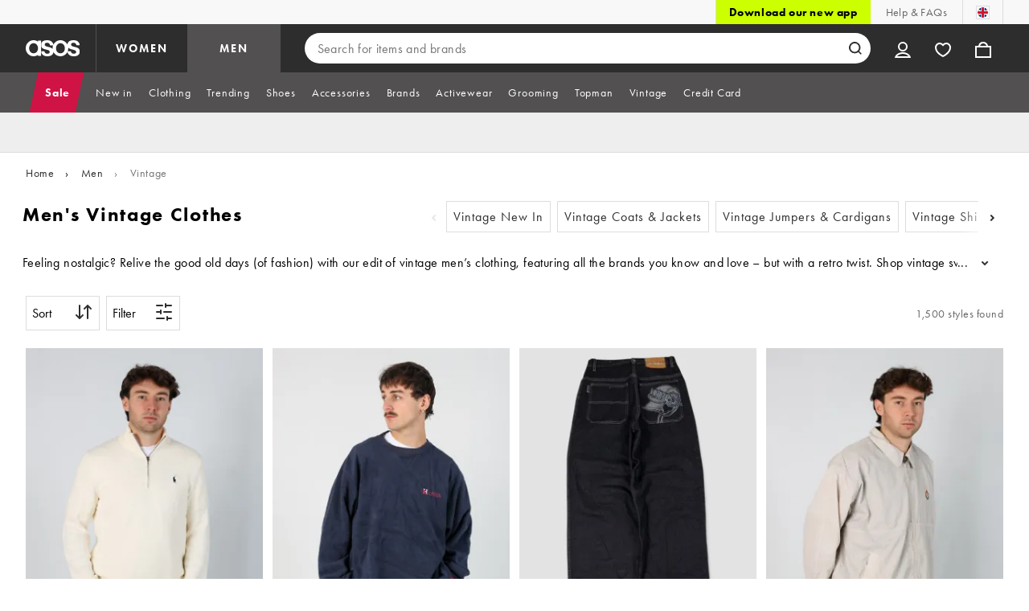

--- FILE ---
content_type: text/css
request_url: https://www.asos.com/assets/plp/styles/1a00c2cf311708897bfb.css
body_size: 2152
content:
.noTouchAction{-ms-scroll-chaining:none;touch-action:none}#chrome,.template-components-HtmlBody-_index_wrapper__3QJsI{height:auto;overflow:auto}.barnsley1_AaEF4{font-size:60px;font-style:normal;font-weight:700;letter-spacing:1.5px;line-height:72px}.barnsley2_nwLTH{font-size:48px;line-height:56px}.barnsley2_nwLTH,.barnsley3_Lnmnp{font-style:normal;font-weight:700;letter-spacing:1.2px}.barnsley3_Lnmnp{font-size:36px;line-height:44px}.barnsley4_xjxBh{font-size:28px;line-height:36px}.barnsley4_xjxBh,.barnsley5_ZUwP5{font-style:normal;font-weight:700;letter-spacing:1.2px}.barnsley5_ZUwP5{font-size:24px;line-height:30px}.london1_aGrOT{font-size:18px;font-style:normal;font-weight:700;letter-spacing:.8px;line-height:24px}.london2_Znj8B{line-height:22px}.london2-button_O0uiQ,.london2_Znj8B{font-size:16px;font-style:normal;font-weight:700;letter-spacing:.6px}.london2-button_O0uiQ{line-height:18px}.london3_NqLjN{line-height:20px}.london3-button_foBqO,.london3_NqLjN{font-size:14px;font-style:normal;font-weight:700;letter-spacing:.8px}.london3-button_foBqO{line-height:16px}.london4_duf7M{font-size:12px;letter-spacing:1px;line-height:16px}.london4_duf7M,.london5_dCBl2{font-style:normal;font-weight:700}.london5_dCBl2{font-size:10px;letter-spacing:1.2px;line-height:14px}.leavesden1_a8Pjj{font-size:18px;font-style:normal;font-weight:400;letter-spacing:.6px;line-height:24px}.leavesden2_w6ibv{font-size:16px;font-style:normal;font-weight:400;letter-spacing:.4px;line-height:22px}.leavesden3_YgFfj{font-size:14px;font-style:normal;font-weight:400;letter-spacing:.6px;line-height:20px}.leavesden4_Khwy2{font-size:12px;font-style:normal;font-weight:400;letter-spacing:.8px;line-height:16px}.button_a7kYY{background:none;background-color:var(--11lcxa5);border:none;border-radius:0;box-sizing:border-box;color:var(--3pchel);cursor:pointer;display:inline-block;font-size:16px;font-size:14px;font-weight:900;letter-spacing:2px;line-height:normal;margin:12px 0 0;padding:15px;text-transform:uppercase}.button_a7kYY,.message__dGre{font-family:futura-pt,sans-serif}.message__dGre{color:var(--11lcxa5);font-size:16px;letter-spacing:.4px;line-height:1.5;padding:12px 0}.emoji_uycFJ{fill:#ffd95a;color:var(--11lcxa5);height:83px;margin-bottom:16px;width:83px}.title_Ol5BQ{color:var(--11lcxa5);font-family:futura-pt,sans-serif;font-size:60px;font-weight:900;letter-spacing:5.6px;line-height:60px;text-transform:uppercase}.errorMessage_vb54t{padding:30px;text-align:center}@media (min-width:768px){.errorMessage_vb54t{padding:64px 30px}}.container_p0yFn{display:inline-block}.barnsley1_LWsEu{font-size:60px;font-style:normal;font-weight:700;letter-spacing:1.5px;line-height:72px}.barnsley2_lQuZ7{font-size:48px;line-height:56px}.barnsley2_lQuZ7,.barnsley3_PR5T8{font-style:normal;font-weight:700;letter-spacing:1.2px}.barnsley3_PR5T8{font-size:36px;line-height:44px}.barnsley4_0eTS3{font-size:28px;line-height:36px}.barnsley4_0eTS3,.barnsley5_PHpaz{font-style:normal;font-weight:700;letter-spacing:1.2px}.barnsley5_PHpaz{font-size:24px;line-height:30px}.london1_vI3S4{font-size:18px;font-style:normal;font-weight:700;letter-spacing:.8px;line-height:24px}.london2_h74zY{line-height:22px}.london2-button_oFsc5,.london2_h74zY{font-size:16px;font-style:normal;font-weight:700;letter-spacing:.6px}.london2-button_oFsc5{line-height:18px}.london3_UtH9t{line-height:20px}.london3-button_hSSoF,.london3_UtH9t{font-size:14px;font-style:normal;font-weight:700;letter-spacing:.8px}.london3-button_hSSoF{line-height:16px}.london4_m9Hc6{font-size:12px;letter-spacing:1px;line-height:16px}.london4_m9Hc6,.london5_J0sHN{font-style:normal;font-weight:700}.london5_J0sHN{font-size:10px;letter-spacing:1.2px;line-height:14px}.leavesden1_nnriy{font-size:18px;font-style:normal;font-weight:400;letter-spacing:.6px;line-height:24px}.leavesden2_sR8kk{font-size:16px;font-style:normal;font-weight:400;letter-spacing:.4px;line-height:22px}.leavesden3_hcWSZ{font-size:14px;font-style:normal;font-weight:400;letter-spacing:.6px;line-height:20px}.leavesden4_T3f29{font-size:12px;font-style:normal;font-weight:400;letter-spacing:.8px;line-height:16px}.results_eRAdS{display:block;overflow:visible;position:relative}.noResults_L7vDp{height:200px}.loadButtonSpinnerWrapper_J7D3k{display:flex;height:55px;vertical-align:middle}.loadButtonSpinnerWrapper_J7D3k>*{margin:auto}.loadButton_wWQ3F{background:none;background-color:var(--3pchel);border:none;border:2px solid var(--na3s62);border-radius:0;box-sizing:border-box;color:var(--11lcxa5);cursor:pointer;display:block;font-family:futura-pt,sans-serif;font-size:16px;font-weight:900;letter-spacing:2px;line-height:normal;margin:0;padding:15px;text-align:center;text-decoration:none;text-transform:uppercase;width:100%}.loadButtonSpinnerWrapper_J7D3k,.loadButton_wWQ3F{margin:16px auto 0;max-width:300px}.loadPrevious_s99kw{margin-bottom:20px;margin-top:32px}.loadButton_wWQ3F:active{background-color:var(--1wwppwc)}.skeletonContainer_jYohp{height:100%;margin:0 auto 16px;max-width:488px;padding:0 6px}.skeletonTiles_oq927{margin:48px 0 0}.skeletonProductTile_r9swR{box-sizing:border-box;display:inline-block;margin:8px 6px;position:relative;vertical-align:top;width:calc(50% - 12px)}.skeletonProductImage_v2qTg{margin-bottom:4px;width:100%}.skeletonProductImage_v2qTg:before{background:var(--1wwppwc);content:"";display:block;padding-top:127.58621%}.skeletonTextOne_kvv8I{background:var(--1wwppwc);height:16px;margin:8px 0 4px;width:95%}.skeletonTextTwo_B9s9W{background:var(--1wwppwc);height:16px;width:60%}.skeletonTextThree_sVE48{background:var(--1wwppwc);height:16px;margin:4px 0 24px;width:30%}.skeletonHeader_Wq6sV{border-bottom:1px solid var(--na3s62);border-top:1px solid var(--na3s62);height:100px;margin:0}.skeletonFilters_ikBuV,.skeletonHeader_Wq6sV{left:calc(-50vw + 50%);position:relative;width:100vw}.skeletonFilters_ikBuV{background-color:var(--1wwppwc);height:58px}@media (min-width:768px){.skeletonFilters_ikBuV{height:116px}.skeletonContainer_jYohp{max-width:100%;padding:0 0 0 6px}.skeletonProductTile_r9swR{width:calc(33% - 12px)}}@media (min-width:1024px){.skeletonContainer_jYohp{max-width:1312px;padding-right:8px}.skeletonProductTile_r9swR{width:calc(25% - 12px)}}.screenReaderOnly_w4_HK{height:1px;margin:-1px;overflow:hidden;padding:0;position:absolute;white-space:nowrap;width:1px}.resultsProgressOverlay_lqFNo{bottom:0;display:flex;left:0;position:fixed;right:0;top:0;z-index:9500}.resultsProgressOverlay_lqFNo>*{margin:auto}.mask_HgJXG{background:var(--3pchel);height:100%;opacity:.5;position:absolute;width:100%}body{font-family:futura-pt,Tahoma,Geneva,Verdana,Arial,sans-serif}@font-face{font-display:swap;font-family:futura-pt;font-style:normal;font-weight:400;src:url(https://assets.asosservices.com/fonts/futura-pt/book.1bb391ee.woff2) format("woff2")}@font-face{font-display:swap;font-family:futura-pt;font-style:normal;font-weight:700;src:url(https://assets.asosservices.com/fonts/futura-pt/bold.11074381.woff2) format("woff2")}@font-face{font-display:swap;font-family:futura-pt;font-style:italic;font-weight:400;src:url(https://assets.asosservices.com/fonts/futura-pt/creative.1fc777b4.woff2) format("woff2")}@font-face{font-display:swap;font-family:futura-pt;font-style:italic;font-weight:700;src:url(https://assets.asosservices.com/fonts/futura-pt/creativeBold.1f9423cd.woff2) format("woff2")}.barnsley1_LBLhp{font-size:60px;font-style:normal;font-weight:700;letter-spacing:1.5px;line-height:72px}.barnsley2_RQXTy{font-size:48px;line-height:56px}.barnsley2_RQXTy,.barnsley3_kE8gi{font-style:normal;font-weight:700;letter-spacing:1.2px}.barnsley3_kE8gi{font-size:36px;line-height:44px}.barnsley4_kqhZX{font-size:28px;line-height:36px}.barnsley4_kqhZX,.barnsley5_PoxFD{font-style:normal;font-weight:700;letter-spacing:1.2px}.barnsley5_PoxFD{font-size:24px;line-height:30px}.london1__2OUF{font-size:18px;font-style:normal;font-weight:700;letter-spacing:.8px;line-height:24px}.london2_U4f4s{line-height:22px}.london2-button_xloti,.london2_U4f4s{font-size:16px;font-style:normal;font-weight:700;letter-spacing:.6px}.london2-button_xloti{line-height:18px}.london3_v0fIx{line-height:20px}.london3-button_JUf1s,.london3_v0fIx{font-size:14px;font-style:normal;font-weight:700;letter-spacing:.8px}.london3-button_JUf1s{line-height:16px}.london4_sMPPq{font-size:12px;letter-spacing:1px;line-height:16px}.london4_sMPPq,.london5_KRI6b{font-style:normal;font-weight:700}.london5_KRI6b{font-size:10px;letter-spacing:1.2px;line-height:14px}.leavesden1_XCUJy{font-size:18px;font-style:normal;font-weight:400;letter-spacing:.6px;line-height:24px}.leavesden2_oDbed{font-size:16px;font-style:normal;font-weight:400;letter-spacing:.4px;line-height:22px}.leavesden3_UT8lo{font-size:14px;font-style:normal;font-weight:400;letter-spacing:.6px;line-height:20px}.leavesden4_qCRwj{font-size:12px;font-style:normal;font-weight:400;letter-spacing:.8px;line-height:16px}@font-face{font-family:futura-pt;font-style:normal;font-weight:500;src:url(//assets.asosservices.com/MasterLayout/WebFonts/FTN45__W/FTN65__W.eot);src:url(//assets.asosservices.com/MasterLayout/WebFonts/FTN45__W/FTN65__W.eot?#iefix) format("embedded-opentype"),url(//assets.asosservices.com/MasterLayout/WebFonts/FTN65__W/FTN65__W.woff2) format("woff2"),url(//assets.asosservices.com/MasterLayout/WebFonts/FTN65__W/FTN65__W.woff) format("woff"),url(//assets.asosservices.com/MasterLayout/WebFonts/FTN65__W/FTN65__W.ttf) format("truetype"),url(//assets.asosservices.com/MasterLayout/WebFonts/FTN65__W/FTN65__W.svg#FuturaPTWeb-Book) format("svg")}.brandList_DpSzv{list-style-type:none;margin:0;padding:0}.groupList_vIjxQ{background-color:var(--1wwppwc);list-style-type:none;margin:0;padding:0 0 8em}.brandsPage_K6ucA{display:flex;flex-direction:column;font-family:futura-pt,sans-serif;margin:0 auto;max-width:1322px;width:100%}.brandListItem_DvGXW{background-color:var(--3pchel)}.pageTitle_BHKdT{border-top:1px solid var(--1wwppwc);color:var(--11lcxa5);font-size:20px;font-weight:700;letter-spacing:2px;line-height:32px;margin-bottom:1px;padding:1em;text-align:center}.groupTitle_oBBS_{background:var(--1wwppwc);font-family:futura-pt,sans-serif;font-size:16px;font-weight:700;letter-spacing:.6px;line-height:22px;margin:0;padding:1em;text-transform:uppercase}.brandTitle_k7acW{border-bottom:1px solid var(--1wwppwc);color:var(--11lcxa5);display:block;padding:1.5em 1em;text-decoration:none}.anchorsContainer_Hevrb{align-items:center;background-color:var(--3pchel);border-top:1px solid var(--1wwppwc);display:flex;font-family:futura-pt,sans-serif;font-size:16px;font-weight:700;gap:8px;letter-spacing:.6px;line-height:22px;overflow-x:auto;padding:10px 8px;position:-webkit-sticky;position:sticky;text-transform:uppercase;top:0;z-index:9500}.anchorsContainer_Hevrb[data-hide=true]{display:none}.anchor_czsEY{border-bottom:2px solid transparent;color:var(--11lcxa5);font-family:futura-pt,sans-serif;font-size:16px;font-size:18px;font-weight:700;letter-spacing:.6px;line-height:22px;padding:8px;text-decoration:none}.anchor_czsEY:active,.anchor_czsEY:focus,.anchor_czsEY:hover{border-bottom:2px solid var(--11lcxa5)}@media (min-width:768px){.anchorsContainer_Hevrb{display:flex;justify-content:center}.anchor_czsEY{padding:4px}}@media (min-width:1024px){.anchorsContainer_Hevrb{display:flex;overflow-x:hidden}.anchor_czsEY{padding:8px}}.brandListItem_DvGXW:hover{background:var(--sm859b)}.pageTitleSkeleton_egIWg{border-top:1px solid var(--1wwppwc);height:72px;margin-bottom:1px}.groupTitleSkeleton_Ic6_b{animation:pulse_I98gZ 2s infinite;height:54px}.skeletonText_sJGtP{animation:pulse_I98gZ 2s infinite;height:16px;width:160px}@keyframes pulse_I98gZ{0%,to{background-color:var(--na3s62)}50%{background-color:var(--sm859b)}}
/*# sourceMappingURL=1a00c2cf311708897bfb.css.map*/

--- FILE ---
content_type: application/javascript
request_url: https://www.asos.com/gB0Skc/Yrt/a0D/nQ7Npw/a15tX8aO7QSYa1/Gwx5YCEoDgg/KxErTgNs/ICUB
body_size: 165336
content:
(function(){if(typeof Array.prototype.entries!=='function'){Object.defineProperty(Array.prototype,'entries',{value:function(){var index=0;const array=this;return {next:function(){if(index<array.length){return {value:[index,array[index++]],done:false};}else{return {done:true};}},[Symbol.iterator]:function(){return this;}};},writable:true,configurable:true});}}());(function(){sW();GR6();TD6();var LK=function(){hh=["yogy\vZ\vJL","G$Q0^C#\x3f","=Df\t\x00\'7+B+A0B","\v]j(","!\x40DJW","z$",",v","I\b","E","O]2","B%V4J8S\bUS","[O)GU","h[(\x40_(\x3f$&H>P\'`I\t\t]XhO7X","_","\t9*.-","*F/[","]^\b\x3f).=9F>","S]K5\x40","#$==K9V=G\x40","9K>p9CB\t\tpOeO6Q","tp\t4(*K8T!I","<R[","K",":VU","ZW","~`uc#(\t>jgt4p\"\x3f\'~","\fFWq","8SU","]>G<H\f","_U","/!3C3","FE$\f.","8$\x3f\x40","$9[>Z8GN\b#]X_\\4X\\\r","DA","CSbBC>GD\t\x00=","}{","=J)j4BvAXMOl\x40-&78Be\'IN","i=","","!Iq","*3;v","4Vj\x40`N\\(]_","c|wtN3SD\\_)K\b99:~Zw3SD\\/M\x40\r+A-3L%Ys\x00IT]Z\tf\x40I\b\"\x07k\x07\'C(Z9\bSFYY=A^\v$%|*\x071G0RU\t]KFNA=DW+%7*G%[}RB\\GDE/J\v8( 7A$h^TxW6V_Kke71\x409A\'S\bS\b]\vxW6V_Kkjic}3X7I\x07\tFY_W+QJ4\f);2\fpA,VH]O_)M#\x3f=1\x40jG}E_\\2WDJV\x3f\\-!0M>\\:HCFCY\x40{QMS,k1cU7;$E\rF[\\4\x40_=g;c\x40d]4U$P\t-]FN\\/MP!1=ZdQ0\x40I-]FN\\/ML\v8( 7A$!\n\vTFmYsfQ\f!.)rOw3SD\\/M\x40\r+A-3L%YjuJ\f\bMV.\tQF995*A8I)+g\t\x40W_A)\vP,O*\'\'\x40)|!CFNJ\tnUC.(\x3f1,O>Z\'GKZNFYxZ)]^9,7(|n\nA:uU\x07fWL\f`RE9\b$:~HbAyTGBNWB^\\5\n\x07(\x3fz:K,\\;C;U\b\r\x40BR/BD;\x00\'!;/0HJPZNz\v#\x07\"3+\\+W9CQWQ\x40__O9XURL}bx*u8h(R^HIK\x07\fyM\v\f9#|*\x071Sh\x40I\t\t]XZwF\rD6. +\\$!}zZOP^\x408\x40Y\x07mc r\\fPyHB\\Y\\}BF\x3f\x3f;*W:PuOTQSDH{BW;M*iL P6REDFSAuDB\x07\"2$;\x07f\x40hHPGH\\JWu\v\b99:~GbTy4N\t\vYS\t BQ([\x07|*/ KTCEM/]_M%I\x3fx,/.R^FCY\x40 \x40I\bwC%;,C+Yw\n\nU\x00GUJB7BD\bd67\x3fZ)]}RB\\GDEU/M\x40\rWo#&1Yh4T\f\x00OSY)U\x40Uv*&~^wN(\rR\t[YE-+%7*G%[u_C\x00GXHZ2[^H\teH0)(O82Z\\HU^sRE9\b$:v\x071G0RU\t]Z_XSr\v\f\x3fA&iL P6RE\x40\t0\x40Y_A/M\x40\r\"+M<i3\blX}KCiO&=,Lp\\%rxAdV4J\x07Q\r<\tGAV;\x009t<.%TS\b\tBSXuDB\x07\"2$;W\x3fC\bSIWW_KsSS\v8( 7A$&B\\SSZy\x3f<vr\f8P!SIE NTYYk:WX\x40E+%7*G%[}TB\\UD\x07=A^\v$%|*\x071G0RU\t]Z_X\x00]^&c&rZcH|N\x00GXHZ2[^Heg1wU,\x40;EN\b\x40\\B:EDd=5,&\b=| L\x40J\x07`]V\x40O9\t9;)\fk\bhJES\rM]O)VUc\x0093r]wS{P\nK[\x40S_[)ZKkC$64K)AwVSOID\x008U\\E>Mi\vO=T<RIXN\x40SXA7BU\x40c>5)O#A|\bOHP^\x408\x40Y\x07eb/0h[0^K\tLGH\x07&\x40\v8( 7A$!IO_ZDDYyDDab)w\x07pP{TT\bWX\x07u\x40X\reI-!0M>\\:HCSN\x40JB.Q\rA8I-}#\x07f3SD\\_\x07 FU\x3fk:v\f>]\'IK\tLGH\x07&e\re5,IcH#G\x07F\tBCG(7#$\x3f;\ffN#G\x07RGGXHZ2[^\x40ab/8[$V!OIGHMYK/ABM#<t;bS H\bSS\x07ArO^\x40ag1rAcH|U\t\x40X\vOfU\tC9\t.:vAfZ|N\x00KM[5WD#A\x07|*80Q\x40\\\v\t].G\x40\r)/\x07*O8AwB\b\\M[5WD#I$x7\x071\\3IBGBB\x40<\rUP#H\x3f<,A=;C\x07\"]D\fQ^\r,$&~G94JBD^\x405]^OdZ\"2v\f)Z8V\x07B\v5K\veC\x3f<,A=hVHN\t\b\x40Y\\2B\r8%/(O&\x400H\x40OA5Q\nI]0-;,/8CO\b]]N\x00:FWUvZb/(O84\t\fWQJZ>YE,H0\"\x3f\\j\x40hyCFKI\t_M.K\vevic^cV:HN\t\b\tDNZ.F^H0\"2v\f$P-RIZ\x40[NZ3[TA\bc.:*/\nUI\x40WYI`Q\\\bm\b-||Z\"G:QIZ\x40[NZ3[TA$\x07cv-[9E0HB.SD_\ff\t\rD9\t9;)$\bwEJFSO\fwQ\t*Z.z:G9E4R\bO\"WF_G4Z\rC,,}#K&F0B\b\\fQ\b9\t$0x\b/4DR\tHDNZ.F^JA(O*&9\x07q[h_F_EIyF\tmv<vZfGyCBHXD\\6U\\JPp\\(z*W:P|]AO]WOA5QJ\"\f;8;Z/QwITWXOK\x3fmY\r)Cg7pO8RhVWN\\BB\x40.Q\v\b99:%X+Y CQDIUOA5Q\n\rC)%1#ShA=TPE\x40]UZ\"DUNKevv=A\'E9CB_LWFK/\\_\fPo#&1Yh0\b\nU\x00\x40WYIrIM\v8( 7A$\n\vTDWY>\tBF\x00(#;:$\b!\bSFYYu>i\v\ve$=:z\bhGDE)T\r(* ;$\x409JG]A\tf\tUNK9O\" ;\\+A:TEU\t\x40X\r\bsF\b9\t$0c\f8P!SIEQWYIfB_\tmQg\vvZfG|\nISEfF\b9\t$0wR6\'CRB\vK}C \x3f<1Jw!NH_L\x40J\\<\t^\rm52$;k8G:TC3__K)UD\x07m$1-$Z!U\b\v\tVS\vO{C\bfClt3K>]:BINQ\t\x40J\\{[\r\x00E#M\x3fz7Z/G4RUKNSDL\x07`]V\x40O9\t9;)\fw\bhIES\rDNZ.F^Hc\f. 6A.\bwRU\b\nBDO)S\r\x07C,,x,\x00.P9C\fF]\\CGBwD\v\f\x3fA\"i1\x00+G2B\b\\B2T\x07(^c&ZdG0UK3_Sv2F\t8g&p\x40/M!\t\tFzDMwB\r8%vwG{KS\\uYU\"vv0K2Aw\n\t\x07\x40DG\x3f\x00AA\x3fO/12K-T!CVI\fF2C \x3f<1Jw!NH_L\x40J\\<\t^\rm52$;k8G:TC\t\x40W_A)B\r8\r\x3ft7]j[:RKF\t]P\\NM/Dc.8;I+A0R\vLBVH.ZS\"kvZcN#G\x07\x40FDRb4W\n6}<6oo#[uRMONQW_M3x_\vP9:z\twx<HKSA[H\x40MG5U\\(i*uxhyTEF\t\x40zDMf\x40k[0dM\x3f<7]dA\'_.I\tWE^.GX\x40d-!0M>\\:HKtO\tII\x40J\\{F\rC.&$2K>\\:H[\x00[\x40_W+Q\rJ\"&52\ffQ0JS]WYIw\x40\v \'1*G%[hTAF_D\x40{^D6#=-\x00>G,cSA\vpU/FI$.[i&1A>({GSI\x40sJM3D%\b8}rZ\"\\&\bB\x07&RE9\b$:~`bA|]AO\tII\x40J\\{F\r68<p=88\'CR\x40\x40HO7XDv\b-||H\x3f[6RH\t_]BR^>[VHc.,*\x078P!SIG\t[[P2G~\t#ee8;\x40-A=B\\Sj^U\v8( 7A$\'B\\\r\x00>\bDF(, 6c\\3\t\f^_>\b99:~\\dC4JBZ\t;Wk\x07\\uP_\bp\x40zx,8P!SIGNDWG[>\tF\x07)A{x,\x00.Z;CVWQO\rYK/ABM#O%1&Zw[([B\b\\MEK#\x40\n)0\x07>:=Z#Z;*NWB^\\5OF\t8q\"1G.e\nH\tZVS)QD#A2z.\\%A:RW\x40_LwS\x07>9!=Z%Gw\nQW\fO8[^*95<B/tKHV\tM4ZC8\x3f;,\ffN#G\x07RGUD\x40=]W,\'1dzH|\n\tBZJWU]\rP+I/x2hr0HU\t\x40p^\x408\x40Y\x07oHg1pG9r0HU\t\x40p^\x408\x40Y\x07p\x07>:=Z#Z;\v\x40YyRE9\b$:|wA,VH]_\x008[^\x3f( 1\\qG0RU\t\\A\x40\r)\t\rU1i;\x40/G4RU!\bQBBA5\rUPee07]:Y4_%F\nND\x40:YUAD0M.z3O8^h\x40I\t\t]XZrOB\r8%tL P6RET\t0\x40Y_A/M\x40\r\"+^64K)A{US7FY_W+QE9M/}d>\nyU\b\tmiJwRA!Mi;\x40/G4RU!\bQBBA5AA9O;&1Z%A,V(\nWU_\x008FU\t(I)}rZ70\b\nPP^\x408\x40Y\x07eb/,K>\x40\'Hx8S__/IMD(ee$,A>Z!_BNQN^)[D\x074.x=bS H\bSP\\>\x40Em#=-ScyCEfQ_K)UD\x07pg1pO9L;EVAF_D\x40s\x40A#M$x7\x071C:O\x07W\x40]_\r\bs]\r8\"\f\"\';\x07qC4TKFZES(DDag;w#nTSSG(sU\b\x3f\x00\x3f;,h\x3f[6RH\tU\tJ:^\r9Ibz*F/[}\rR\t[YE/K\b99:~ZdQ:HSSZ^KaU\b5c}#\x07cHycCENQT\x07Bww\r(* 1\\hy\x40CEK\bLP^\x408\x40Y\x07eH0&;Z\x3fG;O\x07HsVJ\"2\x3f&7\x40-y\rR\t[YErOB\r8%vA(_0E\x07 WDJZ4FmJdHg1pE/L&\rR\t[YE/K\f\x3fA9iL P6RCSNQmv=[B\x40,k:~G$\'\t\bZE\x07`FU\x3fk1p\\/C0TBOTLTCEM/]_M9Ib/8A8nCEK\x07F^\x07 BQM#\\.z.A:|AO\x40[X\v\\rFU\x3fk pX+Y CVIK\tNVYEKfD0. +\\$!\bH\t]\x07Z&I\rC;\x00\'!;]w{yLEW]BR^>\tK\v#\x3f&+M>Z\'\vWBH.ZS\"c wU#S}RNS\x40S]kD\x00>O%1&ZwyRNSWX_/\\YC.:*<Z<BKK\t\b[EJ4ZUUL|M\x3f<7]dQ0J\x40\tX^B7D\x00>O&1*F%QhB\tBBCG(Q\np$=:z!NTI\tKsEZ)]UC+9\x3fM\"GT]DX:FM$k 6G9wRIZ\x40UCO)uD\x40]dGm;pM+Y9OL\x40\r\bz]C&\fI`&p]&\\6CCNTF_F2Gk0p$=:z(\nS\b\rZTCEM/]_Ed\x3f<7]dQ:HFM[DWY/\tD\x00>O\x3f&\'k$A\'OT<M=UDC+XU\"p=8hA=TPE\x40]BZ\"DUA%$#~ZdT\'APU\t\x40X\vZ3]CF;\x00\')rJ#F%GD8QS[Z2[^R\v8( 7A$!NUZ_X\x00\x3f[^\rD9\t9;)>#G\x07\x40Z_X=A^\v$%t;/;U\t\x40X\vOu\x40I\bpC\x3f<,A=yGEF]FY\x005QHP(M%rx88CO\b]XNV/C,,i(A#QuB\vF\\OPD\\sBQM#\\\x3f<7]dA\'_.I\tWEB>ZW`Pp:`zx\v\v\x40B/\\YC920Z8\\0U0I:Q_M4Y\x40\b9\b$:eG,wTH_]\vB\x00/FI$.H91*[8[uCCG=YF\x3f\x07;=wA=O\tDPX:FP\"O(52Bb\\y\bF\b~YH\frSUc*82#w\x40I\fKzDMy\v\vemr=\x071\\3ONBDNXg]\v\f9#1McG0RU\t]_M:\x40S\x00!\"gun\x07q\\3ONBDNXg]#\x00\'8\'b%V|TSSGuRY\f!\r21McH0JBGCU2R$e$,K<\t<\b\bF\b~YH\x07)QD#A.|7\x00)T!Ek\bLS>XC\r$\x07cu=\x07>]\'I\x07\tsY\\4FJ\x3fk\'*O>P8CSG\n\tF^D[/S\t.\tk;,,\\;G\x07K_I\t_M/\\YC=.\"bGdS<H\nK\v,]U\\>\x40Emc=pH#[4J\x07^+KVS&Q\n8\x3fn8[$V!OIO\tL\x40PH4F\f\x3fA.i*F#F{R^\"\x40_N]uXU\n9\tfeeKt\beF\nTDWY5\tD\x00>O\x3f&\'k$A\'OT<=\t_M5D(hcZ\"\\&\bU\vFYM:X\\\x40aC-=0O&Y,jDETFBCG(\x40\b;]%z8G$T9Jk\bII\x40J\\{]\rV/.55S7\\s\x00CS]\tf\tDo$:*G$\x400VZ\tIB\x00/FI$.]v&x\b8\thOEA^ZRb4WNE$\\%!2Bc#G\x07\x40\t\r_M4Y\x40\b9\b$:dU7\'CR\x40S_W+Q\rA,O*&98<CS[NZ3[TUO#3 |>]<UEI_H2ZQ4-$7r^c!NTI_FGK/Q\tD0M(;3^&P!CQAF_D\x40s\x40D6\b-||Z\"G:QIZ\x40BR^>D\x00\"k pO8RnTSTYK:_UPpe \'^/I)\bH\t\t\t\\CN\ff\t\rC9;1aZ\"\\&\bB\t]FJ\\<\b99:|w\b!\b^_BCG(B\f!\\\x3f<7]dT\'AVSIU_F2G\b9\t$0c\f8P!SIEQZ_X\x005QHPo%0|\x07p;IJB\vZu\x40I\bkG9rx>]<UEID+I#\b8<dH\x3f[6RH\tUMMA)F\tmv 6G9!Tb\t\t[SX\x007Q^%Lzo,wn\vFUNSD\vKf\x40Xc9-\x40>G<C| [[PKuRY\f!\r21Mw\bhRBU\t\x40X\vZ3]CF\"\f;8;Z/0\b\bH\n\r\fWBBA5UF\f+.&A)yuCBNQOK\x07M:\x40S\x00W+%7*G%[}RB\\\x40J\\{F\r$e ,W[!TBS\fWXLZ3Ss\\{os8.P\nUG]F^B]u\x40B(#9=;]G\bAONFDRb4W\rUP9H0\"\x3f\\j[hCED\b^S_G4Z\v\veC\x3f<,A=hVII\tBSU-UBHpe5,Iqf}CBZGDE4IM\x3f<t0K=THUB[ZGK<U\\H,(<~O>A0KSETRNB>SQ\b\b.8:,\x40;EN\bHFY>K\b99:~Z\"\\&\bB\v\x07SBN ]D\r,$&d`bA|\nB\b\fFxJC>BD(\x3f1MpP(\nII\v/\\YC \x3f<1Jl}RNS\x40QX4]TH]dM;)#/H3SD\\N/BAe>82wG)ZS\fWXLZ3NE\x3f\\\x3fz2K$R!NB\x40J\\{Q\rXA#\\%1)\vG\'GT[W\nY>Ai*u/hnTSXVH.ZS\"k:vZfGyCGIKL[J\x07 \x40B;\x009t+>n<{CFNQCX:XE\r.\x00\x3f76>.TS\x40DG\x3fU\x40d>z:A$PjTCDNG0\x40YFG(Q\b>\'\";){RB\tUYS=A^\v$%t1>.TSP^\x408\x40Y\x07eH0\"\x3f\\jGhRNQWYI.YU>Z91*[8[uHPG-][B]>#\x3f=1\x40bZyOB\\WZuU\x404I9x;\x07qS H\bSCZrO^\x40\fag=r[fVyB\tBBS=A^\v$%t=>.HCFKL[^8\x3f<vrZcH H\x40V\x07rIM\x07.%:;M>\b3SD\\U-UBHpc&v\x07dX4T\x00O\\U_G4ZE#H0\"\x3f\\j\\nTSD\x07uCB\teI-!0M>\\:HCSN]D`C9#|*\x00:G0PVSIJBU8UC\rM}[91*[8[uOVII\r\x40BXukiC9Qv=rZd[0^SQGXHZ2[^\x40D6*&~ZwZ}TCI\x40]=A^\v$%t*cN#G\x07\tQ\tW\x07[wWA+M8x6:#\n\vQ\x07[\x07YwV-A5M\x07o,K>\x40\'HKUOTNEDJ^sV.\";0>.\x40UOF[E\\G/WX\x40c91(>;CSNSENkB\r8%t+,\x40;EN\bHMBHsJ\"%1=Z#Z;IGD_LO/[BAD\x3f\x3f!,\x40j[ J\x07B\x40:BY\f99z=A$[0EN\bL\x40\v_\x00>RV\r9\b=1\nW:PyCVSIF\rYK/AB6\x3fM{ic/\neWBM\fw\x40=7(|\x40\x3fY96ZK]TCEM/]_Ed91*[8[}GVHOHFO)_\x40\v8( 7A$!B\\GDE)F\x3f\x00;|vH\x3f[6RH\tUMMA)\vSD>\" =FbA{VB\x40XNV/K\v\f>kddG,wSB<\x07WX_j:\x40QJ#A%5(G-T!I\tN\\SSZf\v\n(\x00 ),K>\x40\'HKSI\x40C[ZsB\r8%vr\x40\x3fY9PD\\>\x40Eme5<\\\x3fE!IU\t\x40X\t5UF\n,$&p[9P\'g\fB\t\t$SBJ\x00<QD *\t:*\\%E,p\nKm\tL)U^\foMi91L#Y0GZ__K8\x40E\boMi67Z$P&UI\vEVSG\fw\x40\f9\x07$&3\ff%J\nS_`N\\(]_OaC>5[&YCT\tY4C\\OaC-!2BP\'UH\t1\tAB\tsr\v\v\f>kgdM+F0I_Z\x40S_[)ZC>$$v\x077H|\nTIO+D\\E9\t\"\'rO8R KIIOB=A^\v$%|wU8P!SIGNSF[B\"D\x00>M*&9[\'P;RQP^\x408\x40Y\x07eH0\"\x3f\\jAh]\v\x40O\r_\\\"OF\tmv:;Yjz3\x40D\\uJ\x40-UC\x40]aQbz9K>v:HB\tHANL<XAA#\\.z9K>p-RI\\\tyvw$2))!9q8P;BU\x3f[XMAy\vP6.::A80\b\fB-\x40WFK/QB\x40c4}py=b)9/`i|ks|AA\x3f%0;\\/GoCE\x40\t0SDJC>\x40UE#Oo~b4u\"3$wdn|cu**H6o(O8:B]/TPXM)QU.,=5-zeE\x40\t#]X_K#\x40J(,8l\fc<\t\x00wN_K5GY\x07eCij1C\tR\x00\"WXOK)QB7#\x07$vw8\b.PI\x00\fD\x00<QD8\f\x3f\x00&1*K8<\b>i*<3ysoq\rq~,\">iyTIWD4W\r\x00953K>P\'\t23-se`kkb-#\t$\fqpa\'\x00[XJB7MK\b99:%I:\x40CC\bZF]K5P_1>82-E tIWDZuFU\t(.&\"R$\x409JG\x40\bRdSEJ4F\nC;%01\\xI)HK\vQ\x07BC|>ZT\r(q&p\\/[1CBONX^B7IMA9O%1&ZwyvH\nWJB7kEdM%|wsc6GDUHTCEM/]_Ed91*[8[{NFSENmB\r8%t=>&CSK2]\x00G=A^\v$%|*\x071\\3*U_Xo)FQE9Hb&;Z\x3fG;ZO\"]QWR=A^\v$%|*8.P\nUG]\\CGBf\tDW8\r\'n|[$Q0\x40IB\v_W+Q_M&61Bl!}8^\n^BZ>FQ\x3f<7(*uhuOB]D\ts`]V\x408\r\'ucKcN#G\x07\tQ_\x07OwA\r30avun&\btPS[PGfUU\bc*82>|\bB\tL\v)K\ve.)>;M>0JZI\x40S_[)Z\v\vPlP612]/3I\\\\HQ\v\x40f]\v\f!\rc1w\x07dQ:HA[HG[[(\\C;\x00\'!;\x07f\x40{JI\x00\t\b\v\\rSUL}Hp)=O>V=]\x07Af\x40M#\x00\'8\'U>G,]AO\\E[7XU\bc. +\\$s\nSWB^\\5D\"/\v.7*+tVFNTWB^\\5IV,\r\'-%G,9OYVS)QD#A>)#[\bQBBA5DDd\"2vZcN<\x40C\t[XL\ff\tD(-t*\x078P!SIGHFY\x07`BQM#\\64K)A{VHKFN\x00/[c$,z=O&Y}RB\t\tQSwAV\x3f\x3f!,\x40hz7LD_]\vE\b}\x40\v#\x3f&+M>Z\'\x00M\t\x40UD\x40(\x40B99z0O\'P|\nIj\rB\v\x40\'H;\b9Cvic\x40ut\'T\n^I][Zr)*&10Z9hVIOl]L!D#ckd6cZXNU_\buGO6DU\fDr 9&\x3fWn{RTU\tN/BAW;\"0~7H}yGhNTCEM/]_Ed\x3f<,A=;C\x073WsY\\4FJ$#*87JjT!RJ\t\x40FY\vJ>GD.>&;$Z;\vSPZN2ZC\f#.z\x40[uIC\x40FY\vL>Y\b\x3f\x00)8;j[:HFFKDL1QSm\f>\'*\"T#CKFG&3K[IA7Y\b\x3f\x00\x3f;,sbuKSSsP!:{\tr]wY6\v\x40\x07^f}^c%* ;z#X0`U\n\\>G_($*G%[&B\t\rWlD\x40>FUE#<tO>P|\bH4\t[XLrIU,\"3\x3fZ%GyBV^IQF^<\tIF\t(\"7;c/X:T\v\n\x40^J\\\x3fCQ\b%7+\\8P;E\v\x40ZJ\x40<AQ\bav-pB+[2S\n\x40Lw\vR\x00+XQ\v\"&x&3 UU&\\B\x07bfM\t=7.&-G%[yREFBB\f)QD#Cg/*]pCyID\bZVJW\x40.X\\D7[;x2OpByJ\nT]LV[I\'H^!M#7dCf[0RQOK\b\bN\x07O-|D![x+O.3\n\fWGOM:GUH\\x[(5-KhP;BIGDE/C=Ib)(O8\n\n$ZNQK\x07rB\r8%t8[$V!OIOT\x40S_[)ZC,;8\'>]<UGF_SEZ(MEdIbo=O9PuQSI\tQB]>ZDDc{z.A9ACTUJB7DF}M\x3fz*c&C\x07AI\f]ENrS\t(A|n=O9PwCCEGWB^\\5DF9;|wS7yRBZNTI\tDNZ.F^H\v8( 7A$\'U\t\x40X\vZuU\x404I\x3f<7]fT\'AJAVSsMAEdZ","&1:G+q0PD","\rP;CF","&C","\\9\'>:=Z#Z;U","\'92l","\x07>:=Z#Z;C\x40\t\x40\tHA5\x40U\b%01Ybi}zBG!jE \x07MARm=:\x3fZ#C0\bH<omw\x40{il","dq/(\'\v}",";1;M\"f,HO\tA",")38","T\x072)\b8","+QB>\";0]","\x07C\nK7KSY\rQB\"k2[-\\;","07]","BRN","XQ\n","8\r\'","E:V","<\\7","J^+XI.#","*\\3y:E","S<TS)\rW","oQ\tVuCO)US\b\x3f$9&1\\","\x40Y_A8[\\","",")/L|:C}&&0`%Ruou~j2c}","&~","Y_Nk5UR\b)","81,g.","\\!C","r]y","Q","\x07T%","GBW+Q","(/;,","5K3E\'CT","\vU{o^\t$.t=A.P\b","#-\":;","F\v","PN5`","z>LD-./1,","G4H","X=q{q","\x3fQ\\\f","\x07WT","GS\bw\x40N\x40/","A&","UD[5\x40B","","FA!}^\b\x3f2(&;K$l","p\'TU","S%\\BYG>G","o7(/&7X/G\nSPBSO","J]3","\tAFJZ8\\u(\x3f=1\x40",":","CCDZ:","NSBD\\{FU!k=-$Z!\nIGXSHZ","NFS","E]/U\\9\x3f\b,3;\\","\r[X_K)`I\b","<QD \b,\x3f6;O>a<KT\rB","QC","GTGG(\\","\\<T9","GG",".8;I+A0B\v","M^\rU\\;\x3f","\".\x00\'^/","}\x3f8;8Zjz3\x40D],[\x40N\vXE\x40$","O\\2BU","BYW{GD\t(\f.:*=\\!NR]SBHF{[BH\v$*82W","><","g03","\'~%","[^\b491-]","0{ ","8\r\bSX_A6","R^DY\v","\b9#\'i/AGF\n!B_","\\\t(\r8","\'=;\x40>m","\t","\\E_\\.WD\x07","2UT4\x07\\WG|>WU(","$;\\,t!R","\\W]~>F]","\x3f&2e/L","sRDL>uq%)(.7*","S_Gy2PD\x00",";C#A","\x3f^:c0TN\b","^YLG5","A","X:SB","\x40\b2WXOK)QB","D\x400QI","\tT;HSG\\\x40N\\/E\t(\x07\":;JjZ\'R\v\x40FY\vA9^U\v","B\x00FSY~)[D\x07\"\r50J&P\'","\x00\b$# ","t\t","F\t8","C(BY/\b\'=*W)]4H\fB","V=TJ","pCMH>F","eCA8_G\t(A-;,\\\'C\bS\b",">\t*&;JZ\'MU.\f[XNk)F_","[\\>B","R0R*S\tPC_K","\t(*=2","\v=","^M(","E/L&","CQ#$3$,K9F<Ib\x40"," UU\t\rW","RNX2WUE#\x07$","*$","l:S\x3fR\x40bZ^Iv]^","{3o\v}$T$AS<!tAj<ur!: d3ot\r*f!8ston\t:x\n)g8\vt9S2=\r:\x00pLhxD)\vy \b\f\bTmd11\b}i<uv\v^*\f\nZ\v2d*f/V!sdZLiXE_<8\nleR`\b%jb_oSr),J\n\f_(\x079S\\v$$!cwi|Q\x00),\f \nheRe>a\b!|jowI#J\n[vg3f-!zjo6yG\n\f(/gz.}V\tJ\t!xQioru2Z \no\v|f\r*f--6Kwj<uq)882jo\vcA*wV!s|c`2uq!\n\f \r\b\vtn%N&<8sr\x00o~x;.\f -lCag)J_ROr<\f\"d6Ztg*f!\x3fjo0Py0,X\n}eRm2Yx]tbr\f\"} &o\vc\"N\rv&>2HoH\\5q).Sk,de9\x007!FjopA0,X\nf_=c16<!cwjol),\x07,-ozRg(}/Tjo5r`!,\tJ\n_\\gD\x40&>6dYLo\v\x00q)=#eRe<K\x00!bjo\f\t),\x07\x00ozRg(~,Yjo7fe!,\tRd3msA*wV!s|b\"uqQBy \n:dtD\x40&>3wULo\vR),\x07$-osag*I%)sto~a\x3f*#\n\vts=d&<OUwMwzZ2)!\r9:A+c9W\n\t.\x00\\M~J%5S/e/`&IW<!^t~gv\t),\x0778)o,da>5eECqq);:\r)o,de=a3V!s`QLXZ2\b} &o\vmeg)I\r_d]Jt\x00q**\x07(Z\vSag))M9j|xdD)+: -i\x07_\npR\rssjoq)=#\vtro-\r_Sro\nur;8!+-mpA*oW<!Y^ovv\t),\x07,a9l\vt*f-\x073awjH\nus\v]!\nno\v^l~f\"<!jjo0\\x!,\tJ\nM\v}eg*K%(OUwmMhvC\t5\n9l\vt*f-84KwjK,v\t),\x07=ot\r*f-2KwjH\nus=+J\n]b`H`\r\t!jjo5~x\n<: \nj&#u*f&9*SBo~u<^} \n:f}dE*oW<!\\tJ<uu\v%*no\'tg*r3.!swoG-\x00q)9\vX\ngeg*L5OUwlLbE2^|\vt_9PT\t!hDMouq)z2\nj/T!*f-84jo5~x_<\nno\v[GD\x40&8z`QOq,\f \n\n}\vtbK<8sxo~I:\x00x#o\vtu9oW<!\\|cm\nxc),\f\"xo\vt9i\bV!s|\\xuqQBy \n\x3f\fdtD\x40&\x3f5Kwjt\x00q)uSeRe9L\f!bP\x00o~J9\f r{jo\vYi\"f#NOUwhyW)=+J\nvvgR\bS<!^xdgpG\n\f\"*e9I\ve3\r*f-3awjt\x00q)+\vt*f-\n6qwj<ut2*!S\vt=M\t)Le`^J\v\x00q,:`U1pV\\b_oSr),\vX\nkfg3f1$AmvyS;8!X\nzt*f539jdD<us=(#\n)o,dc\x3fp!MbjoizF\vF} &o\vmeg*L_O)stHo5q)+M\vc\"m3e\fcwnz\fr\x00\t=y \t:F(X\x07P\tBW<\rssjoLS)%} \toF.r\x3f\r*f1u]M.q,\b \n2\vt\\:^&<8sZHoq*(|\t/4\vt\x07\\\b-MWcuro\nur0,\x07\n)mt*f539jdD<ut\v*tR|w\vde8W<!dy`vvS+: -g)r_\b17\\ero\nus<\f#-ots\rv&>4HoHH\nus<\no\vt\x00^\rv&\x3f5\vjobVQ^} \n\x3f\fdeRs11M2eNGL\fbE\f%\".\fF`N\tp\x3f\t!dMouq*>%o\vt\x40IW<!^tdgpc),\f\'/\fno\v^m[\x40&<\"hDH\nus:(#J\nkls\x07u8r-+6w`Mz0\ru:\b}#0fo\vt`\n08uZH\nus98\x00\no\vt\rv&>xo~w;8#2\nhzS1*f-83Tjli~X\v_7\x3f0Z\vcf\x40*f&<\"SlHihq))(\vtp<K<cwl{hfI\t:x&o\vmeg*J28stond\f%\x07)9;w\vdd\rv&>gHoq*Q(92[\x002d*f!73jjo7z!,X\nzY\"g\rv&>4tSro\nur<\f\"(d2d,de\b\f!zjo5zz0,X\n~\x002d*f!D!s|Yyuq0,X\n\\eag)J_ROr\n<: \ni-D#\r*f\"\ncwhOj\\z<\f\"*e9I\vpu*f&:5dAj<us<_\"\n)i,de\x3f\t$swjo\\rB+J\nm\\gR\bS<!YZgpG\n\f\"e9I\ve3\r*f-[wjt\x00q)*eRec.!zjo6\x40i<\f\"f,Z\vmeg*L-)sto~G\x3f} \n:OeRa\t`1\b:dD\nr\t),\x071*3mZ\vSag(J)9j|oLif\\95\n9l\vt*f-2[wjH\nus9=\n)et*f\n9j|QtXE\f\'*#\n\vti\nJD!s|zz5q)x\x00\vtr<d&<cwhz\t),\x07.*<&\vte<K<8sFHoq+%\t(:Bb`f\"<!^Aofq)x\x00.\vtK\nN&<cwhMkz\t),\x079.\vti\nL\vD!s|hy7Cq0,=\nno\t}N\bI)3eCqq):)k\vt&t&<cwhMF),k\x40.r\x3fR*W<!^QSH\nus2\x00=X\nzw,W3f%D!sdewf_G\n\f%T}d*v&\x3f$jjo5SI!,X\nY[eg*I\x008stHm7Cq<\f((W)\x07l\tI4$!cwhvv\t),/\f\fAeRb2p-\x07Wcuro\nur_<\vX\nYp9*f-\n6qwj|q)t\b}\vta\bS<!zjo6\\z!,X\nVeg)I\r_d]Jt\x00q**\x07(Z\vSag))M9j|xdD)8!\nno\bY\bJ\v\b:\x07Qior\t),\x0778)o,da>5eECqq)8!X\nzfg3f#V!s|hJ\"uq<\f\"d0\vtU1pRu\\_oq)\x07R))o\vtl%VNOUwh|}W)%} \n:OeRa\t`1\b:dD\nr\t),\x07\"/e)o,de>\tV!slAOrI95\n9l\vtE*a68sto\\G15\x072[.2d*f.3cwh|}W)%} \n:O,de9s+\t!jjo6\\z;5} \n96dtc\rv&>1\\Uao/}q),$\v-m)s\x07*f-3gZo~Q\x3f.\f o\vt9W\rv&:\x00Z^t\rG\n\f+)9+b1N`^*Fjout(:{jo\vX-\"f#V!spGH\nus\x3f*\n\f\x40Lg*f\n\x3f)Uwjm\fCY),\f#\'\x07o,de<K8:gjluq);zJ\n~\x07\\g#PZ\x40","LN\t","\x404`K\v+\x40EBA5","GGBDH2X\\","#G\x07R2","UI\x3fSUD\x40","=8Z","r2{","S(\x3f\r","^W","rx\b \b",")wz\"q\b!\x00S\x3flfh>lbJpT\rsrCJ6e5<.V Bh","\r","M\x07swjFY\f \'g\vq~g*m0swouq#\t(\nm-ts.b\x00<&EssoWsY\f9\t=o\fB~*e>&EwsoWq.9\n=h&B~)e<&EqsoWt.\f9\nm=o\fB~*e<QEwslWq.9\n=k&B~*m<&EwsoWs>\f9\ne=o\fB~*e;&EwNV\x3fWq.9\n=m\fB~*K<&EesoWt\f9\n=o\fB~*e\x3fQEwsoWq.9\n=j{B~)i<&EssoWt>\f9\t=o\fB\x00~*e\x3f6EwslWq.9\n=m{B~)q<&E{soWqY\f30=o\fB~*e96Ewsl\tWq.\n9\n=o\fB~*<&E`soWu>\f9\n,=o\fB~*e>QEwsoWq.9\n=oB~*O<&EasoWs\f9\t=o\fB~*e<\fEwso\x3fWq.\v9\n=k\fBCC<&ExsoWu>\f9\n,=o\fB~*e<&Ewso\x3fWq.9\n=j{B~*<&E}soWv.\f9\t=o\fB~*e<\fEwslWq.9\n=k\fB~*}<&E|soWq>\f9\t=o\fB~*e\x3f6EwNV\x3fWq.9\n=jB~)i<&EdsoWq>\f9\n=o\fB~*e;&Ewso3Wq.9\n=k\fB~)}<&EysoWq.\f9\n0=o\fB~*e<QEwsl\rWq.\n9\n=mB~*q<&EzsoWu\f30=oF\x40:f$,PQjkwV-Ft5)o\fBoN69S\ncsosa/\'s1fI\vt\x00~*e ,\bwnz7aq)/. \b;{{m~*eP\x3f8wjBvy)) \ny+Cf\t\ff$$wQj~=q)\'\b2\begu24!pjocTY\f\x07{}~g*C\r`ZNkbY\x079. HtE/b\x00<.{wjoQA[]\f \'|g|[s4<!suYx,vv ]\f %&C>\rg*f$wjEpV9,*og\x00u.4!pjfkuq\x3f(\n=og\x07K>4!pjoqc8Y\f#&,2L\'QeG$%1su|x3\x40t),\f \n_eS~g*m03\tswMwb-t \ny\x40:f$+\nkQj`uq) :xdo&\x40:f$+\nPBjvkuq\x3f\x07y_!g8f&/.{wjoh)/t \n\t`9C3g*f&<\vsMwg>\n\x07 \x3fo\vy\x40:f$\'&`syi\x3fq\x00,\f }ago\vwZP&1spzvMi0f \n0.Mzs,EaRJ1qojvt)(\f \n:Hts.a<(wi{MS+xN,O{EmwFouq9=+ \no!\x07\'\x40:f$(\vZsyi\x3fqb/\b} \no\vt\t\ff$+%QQjlc\t","QNZQQ\f(8,A=F0T/F","9\ft","3.[xc0HH","0;X#V0b\nS","\v)K(Q\'OB\"DWG[:\x40U","6ISW","AB\x40\x3f[G","\x40w[z2YU","8F_\"37\x40F:J\nS","\x3f$ ","\t\b$>-ol","iA4XU\t","ABYK>\x40q\f\t\x3f8\'","\'p\nK","\n$32Kjp4TOG-\fGQG5","<QD< $!*o)A<Pe\t","\nu!I8SUbJI","$+\\","8C0","r,","\fF","(\'","O\fn\t\t","DB\x07\t8\x3f\x07+L","miO\\2BU28<&\x3f^:P1",",*=2f/\\2N",")QA\x3f/","F!TB","72i.6:\\#C0T*TwNNM.\x40_","(52B]4HH\n",":Z<HB\b","N]]B\vO{BQ)A.:+CjC4JBGBR^>`\r \b8\'7A${4K","Y(*8~M+A6NKF\t_F_","{JV2YEM.\x00\'8~]>T6MKT\x07SSM>QT\r\t","+g0\x40_FG/]F\rM 8 ~\\/A T\x07]\x40_FG/]F\rM;\x00\'!;\x00","QNZ","WB\r\t(\x3f=\x3fB9","EJWR","\"#&1C/\x07CH\x40vSXE/[\x40H;$<1,","E_O/AC","\x40)( ","o8R KI","uUWaD\\0QB","\t_WG","2g","\f$!-K.Z\"H","\rQ","/10G/Q","B<Q",">Z EDWZ","!\x3f ;\\\tZ H","z4AS\x00(;% ","A<B","[B:\x40V\x07 ","Z3F_","QYOK","8PS7\f)$1O9[3G\\hzFM=Xo)\x3f\x002","1UF\t(#\x00)8;J","T\x07\b","C\f\x3f\'","3","p=F8Z8C4FQeH\\2DD!+","$1]>T9eC","\x00","J/Y!G&H","\';\x3fJ#[2","KW\t\b>L\x40(v,GfeKa\x40\x00{\bR]}[{d~i\x07an","GWO","x","\bBSEJ>Pc\f\x3f","ZSHE\b\x40_=\x3f\x3f;=A&","\rW","D","AC\r\f.:*","z","GWq^BB\x3f","","\x3f9\f}","\x07\x00=5~~&\x402\vIGO\x40TYYdq8$m#9;)]/G&",";O&e9GBU_\vii|(\"$:0K)AxcFV{B.S!mIxfsL#A|","C.8\'",">*4)H|\t\'[]>N~fE\x073","M4Z^\r9\b$:","/H\b\rWX_","G$V9SB","G0WB\t-WRBOQI;>.9M)P&U"];};var Yf=function(hf){if(hf===undefined||hf==null){return 0;}var HD=hf["toLowerCase"]()["replace"](/[^a-z]+/gi,'');return HD["length"];};var pJ=function Dl(ZD,IK){var TS=Dl;do{switch(ZD){case pI:{R4.VC=hh[TP];Vl.call(this,jI,[eS1_xor_2_memo_array_init()]);ZD=VX;return '';}break;case E6:{Ej[gS()[PF(NS)](Df,Vp,Jc)][qf()[YR(wS)](dd,dl,JS)]=function(OR){gp.push(Wf);var bJ=Oh()[CP(Sf)].apply(null,[hF,vr]);var UF=qf()[YR(Xp)](dR,Pv,jp);var mP=Ej[gS()[PF(p8)].call(null,Zc(N8),wS,Id)](OR);for(var WJ,zD,mJ=kK,pf=UF;mP[Sm(typeof qf()[YR(mp)],cf('',[][[]]))?qf()[YR(YP)].apply(null,[wd,vl,Zc(Zc(N8))]):qf()[YR(mp)](Np,Ac,C8)](rr(mJ,kK))||(pf=rD()[Yh(N8)](M8,ZJ,N8,JS),df(mJ,N8));bJ+=pf[qf()[YR(mp)].call(null,Np,Ac,br)](VR(SR,sD(WJ,Pr(nR,cP(df(mJ,N8),nR)))))){zD=mP[Mp(typeof rD()[Yh(jm)],cf([],[][[]]))?rD()[Yh(k4)](C8,Nd,nF,Rc):rD()[Yh(jm)].apply(null,[f4,bc,MS,Hd])](mJ+=RP(jm,MD));if(IJ(zD,bK)){throw new BJ(Sm(typeof qf()[YR(qR)],cf([],[][[]]))?qf()[YR(YP)].call(null,cr,kr,Lr):qf()[YR(qR)](br,Tc,dd));}WJ=rr(Fl(WJ,nR),zD);}var Bp;return gp.pop(),Bp=bJ,Bp;};ZD=tW;}break;case vw:{var dD;ZD-=rA;return gp.pop(),dD=Qc,dD;}break;case pW:{gp.push(XJ);var Wd=IK;var Ud=Wd[kK];ZD+=sH;for(var B4=N8;Lc(B4,Wd[qf()[YR(kK)].apply(null,[Mm,lm,Zc(Zc(N8))])]);B4+=k4){Ud[Wd[B4]]=Wd[cf(B4,N8)];}gp.pop();}break;case wA:{var OJ=IK[DX];var Tr=kK;for(var FF=kK;Lc(FF,OJ.length);++FF){var Fp=VJ(OJ,FF);if(Lc(Fp,W6)||IJ(Fp,VZ))Tr=cf(Tr,N8);}ZD+=zW;return Tr;}break;case tW:{ZD+=EZ;gp.pop();}break;case mW:{NR.nI=x8[tD];Vl.call(this,xX,[eS1_xor_1_memo_array_init()]);return '';}break;case IO:{return Wm=Ej[qf()[YR(d4)](bP,Cl,Ar)][Oh()[CP(bR)](Sd,fD)][qf()[YR(Bd)].call(null,DP,Sl,Zc(Zc([])))].call(AD,CJ),gp.pop(),Wm;}break;case n6:{var hv;ZD+=RW;return gp.pop(),hv=Fd[T8],hv;}break;case Dw:{var I4=IK[DX];gp.push(OF);var jJ=Dl(lW,[gS()[PF(Hp)](Zc(Zc(N8)),SR,vp),I4[kK]]);FJ(N8,I4)&&(jJ[gK()[Tm(YP)].call(null,GR,Zc(Zc(N8)),Zc([]),Jr,WS,nR)]=I4[N8]),FJ(k4,I4)&&(jJ[Oh()[CP(vK)](HJ,Gr)]=I4[k4],jJ[mD()[pP(X8)](AK,nR,Er,fF)]=I4[jm]),this[gS()[PF(wh)](NS,KD,ld)][Oh()[CP(mp)](Tp,gm)](jJ);ZD=VX;gp.pop();}break;case vW:{for(var FS=N8;Lc(FS,IK[qf()[YR(kK)].apply(null,[Mm,Jm,Ep])]);FS++){var np=IK[FS];if(Mp(np,null)&&Mp(np,undefined)){for(var hP in np){if(Ej[Mp(typeof qf()[YR(NS)],'undefined')?qf()[YR(d4)].apply(null,[bP,Yp,SR]):qf()[YR(YP)].apply(null,[md,g8,Zc(Zc([]))])][Mp(typeof Oh()[CP(bR)],cf([],[][[]]))?Oh()[CP(bR)](IS,fD):Oh()[CP(nF)](Q8,s4)][qf()[YR(Bd)](DP,dK,jp)].call(np,hP)){RF[hP]=np[hP];}}}}ZD-=nA;}break;case vI:{Hv[Oh()[CP(NS)](lR,gh)]=function(zP){return Dl.apply(this,[xZ,arguments]);};ZD=xN;}break;case NO:{var AD=IK[DX];var CJ=IK[gA];gp.push(xD);var Wm;ZD=IO;}break;case LI:{(function(UK,VS){return Ec.apply(this,[bZ,arguments]);}(['PGZ','2X','SRZX2','wGXwXSZGXR0EEEEEE','N2NNSEZ0EEEEEE','PEGw','PS2Nw','2GZSN','w','PZ','R','X','GG','E','P','PE','N','PEEP','GEPS','2','G','2SEEEEE','G0PP'],Bd));gI=Ec(kQ,[['wEXR0EEEEEE','E','SRR2R0EEEEEE','wGXwXSZGXR0EEEEEE','wGNGSS2','N2NNSEZ0EEEEEE','2G','SRZX2','NNNNNNN','2wRGwGw','GEwN','2SEE','wEXS','NPXG','P','PP','PEEEEEEE','Z','PR','GZ','GN','GX','2E','G','PE','ZR','XE','GE','PGS','wZ','PEEE','wGXwXSZGXS','2EEE','wXXX','GXXX','PEEEE','PEGw','NSG','w','GR','GEEE','GG','N','XXXXXX','2','NZR','NwG','P2','R','GGGG','PG','Pw','GP','XNG','G2','P0Z2','G0PP','P0NP'],Zc(Zc(kK))]);ZD=nQ;Xw=function SkpvUcExTv(){V8();ED();Tf();function fv(GR,NU){return GR|NU;}function H0(){this["Th"]=this["Th"]<<15|this["Th"]>>>17;this.PH=x4;}function Fc(){return [">7\rP!\fXI\rV!Q;&(\n*Z\nS!\fZ\rNA-Tw","","&aHF`Z5;HuA3Ar]H","\n","*LRh)b\x00tl*+\' "];}function pR(){return k8.apply(this,[BV,arguments]);}function W8(){qc=["YR2XS\tT]e-NGB0[\n&\n-62\x40\t5LQP^&LT\x400e\x40F\"F\x07S","\r\\13)","U[wfjH_\fe:QS=_vVn\'AWq)","$ AW\n","E/.GE ;=OWT\"n~-+7"];}function W9(x6,MA){var cI=W9;switch(x6){case m:{rj=function(gI){return W9.apply(this,[C6,arguments]);};nX(TI,O2(tX));}break;case Y8:{var vX=MA[SA];R.Pj=W9(Z2,[vX]);while(lR(R.Pj.length,q9))R.Pj+=R.Pj;}break;case TU:{sR=function(hc){return W9.apply(this,[Y8,arguments]);};R(O2(jQ),wj,Jc);}break;case SA:{x2=function(qI){return W9.apply(this,[fI,arguments]);};Fj(b,[GI,sc(sc({})),Z6,O2(rc)]);}break;case h2:{var cA=MA[SA];var I8=MA[lQ];var wU=MA[mz];var NV=qc[GI];var cQ=Zj([],[]);var p9=qc[wU];var t6=A9(p9.length,Q6);if(OA(t6,TI)){do{var vM=BU(Zj(Zj(t6,cA),d8()),NV.length);var bc=cU(p9,t6);var GQ=cU(NV,vM);cQ+=m8(Z,[pL(bM(pL(bc,GQ)),fv(bc,GQ))]);t6--;}while(OA(t6,TI));}return Fj(wv,[cQ]);}break;case I:{var TA=MA[SA];var Jj=Zj([],[]);for(var AR=A9(TA.length,Q6);OA(AR,TI);AR--){Jj+=TA[AR];}return Jj;}break;case fI:{var AL=MA[SA];Qj.l6=W9(b,[AL]);while(lR(Qj.l6.length,b6))Qj.l6+=Qj.l6;}break;case Z2:{var Zv=MA[SA];var cv=Zj([],[]);var RM=A9(Zv.length,Q6);while(OA(RM,TI)){cv+=Zv[RM];RM--;}return cv;}break;case b:{var l8=MA[SA];var Sz=Zj([],[]);var dV=A9(l8.length,Q6);if(OA(dV,TI)){do{Sz+=l8[dV];dV--;}while(OA(dV,TI));}return Sz;}break;case C6:{var CV=MA[SA];nX.cj=kI(E2,[CV]);while(lR(nX.cj.length,GX))nX.cj+=nX.cj;}break;}}function Fl(a,b,c){return a.indexOf(b,c);}var rz;function k8(l2,RV){var HA=k8;switch(l2){case BV:{var SQ=RV[SA];SQ[Sc]=function(){var nA=NR()[AQ(JX)](TI,rV,z8);for(let xV=TI;lR(xV,f8);++xV){nA+=this[qA]().toString(Jc).padStart(f8,cL()[gX(Q6)](Jc,O2(pz)));}var RL=parseInt(nA.slice(Q6,CQ),Jc);var Wv=nA.slice(CQ);if(DQ(RL,TI)){if(DQ(Wv.indexOf(NR()[AQ(Q6)](Jc,NL,U6)),O2(Q6))){return TI;}else{RL-=mX[JX];Wv=Zj(cL()[gX(Q6)](Jc,O2(pz)),Wv);}}else{RL-=mX[GI];Wv=Zj(NR()[AQ(Q6)].call(null,Jc,NX,U6),Wv);}var cX=TI;var bA=Q6;for(let wV of Wv){cX+=LR(bA,parseInt(wV));bA/=Jc;}return LR(cX,Math.pow(Jc,RL));};WQ(D9,[SQ]);}break;case lL:{var ER=RV[SA];ER[mI]=function(tV,sV){var hV=atob(tV);var V6=TI;var Uj=[];var z6=TI;for(var KA=TI;lR(KA,hV.length);KA++){Uj[z6]=hV.charCodeAt(KA);V6=P9(V6,Uj[z6++]);}WQ(f6,[this,BU(Zj(V6,sV),FA)]);return Uj;};k8(BV,[ER]);}break;case fI:{var dI=RV[SA];dI[qA]=function(){return this[VI][this[WV][jv.l]++];};k8(lL,[dI]);}break;case r6:{var r=RV[SA];r[P6]=function(Qc){return this[m9](Qc?this[N][A9(this[N][Mj()[cV(TI)].call(null,O2(xj),WV,JX)],Q6)]:this[N].pop());};k8(fI,[r]);}break;case zI:{var hM=RV[SA];hM[m9]=function(JI){return DQ(typeof JI,Qz()[OQ(Q6)](qR,v,TI))?JI.Q:JI;};k8(r6,[hM]);}break;case QM:{var k=RV[SA];k[h]=function(lM){return q2.call(this[t9],lM,this);};k8(zI,[k]);}break;case lA:{var lv=RV[SA];lv[zj]=function(QV,kQ,A){if(DQ(typeof QV,Qz()[OQ(Q6)].apply(null,[qR,JM,TI]))){A?this[N].push(QV.Q=kQ):QV.Q=kQ;}else{MU.call(this[t9],QV,kQ);}};k8(QM,[lv]);}break;case Z:{var P8=RV[SA];P8[q]=function(Aj,PV){this[WV][Aj]=PV;};P8[GX]=function(SV){return this[WV][SV];};k8(lA,[P8]);}break;}}function BU(RI,Iv){return RI%Iv;}function MQ(Y){return LI()[Y];}var MU;var Q6,Jc,JX,GI,dM,Y6,kX,f8,b8,UR,U6,TI,T8,k9,W6,wL,N2,A6,pX,rM,XA,xz,lU,pM,s6,Z6,xj,Gv,Q2,Zc,XX,GX,tX,zU,q9,jQ,wj,b6,rc,zM,UV,pz,X,Mc,pU,vU,ZL,z8,dc,tR,VU,Oz,N,AA,Bv,P6,t8,v,KI,A8,qA,qR,mL,q,gR,VI,t9,DL,zj,YV,R2,Sj,tI,m9,Jz,pI,mU,Sc,IM,JR,jX,IX,TV,h,vR,zA,WV,J9,LV,Wz,L6,Pv,bz,p8,z2,CI,hj,FA,C8,rV,CQ,NL,NX,mI,JM;function gU(){return m8.apply(this,[FR,arguments]);}var hL;var DR;var z;function FI(){return ["","HJQNWgeOAH3GV(pON#","Y","e","","k\vG=kV>KO))\x07"];}function N6(){return Fj.apply(this,[MM,arguments]);}var x2;function Fj(c9,C2){var Qv=Fj;switch(c9){case b:{var L8=C2[SA];var Rz=C2[lQ];var g=C2[mz];var RX=C2[UQ];var xv=N8[Jc];var wA=Zj([],[]);var B9=N8[L8];var r8=A9(B9.length,Q6);if(OA(r8,TI)){do{var fz=BU(Zj(Zj(r8,RX),d8()),xv.length);var OU=cU(B9,r8);var UA=cU(xv,fz);wA+=m8(Z,[pL(bM(pL(OU,UA)),fv(OU,UA))]);r8--;}while(OA(r8,TI));}return BL(QM,[wA]);}break;case MM:{var Av=C2[SA];sR(Av[TI]);var nv=TI;if(lR(nv,Av.length)){do{Qz()[Av[nv]]=function(){var H2=Av[nv];return function(Y9,k6,WM){var VR=R(Y9,zU,WM);Qz()[H2]=function(){return VR;};return VR;};}();++nv;}while(lR(nv,Av.length));}}break;case f6:{var Ic=C2[SA];var rv=C2[lQ];var Nz=NR()[AQ(JX)](TI,sc(sc({})),z8);for(var sj=TI;lR(sj,Ic[Mj()[cV(TI)].call(null,O2(xj),sc(TI),JX)]);sj=Zj(sj,Q6)){var g8=Ic[Mj()[cV(Q6)](dc,sc(sc(Q6)),Q6)](sj);var Ac=rv[g8];Nz+=Ac;}return Nz;}break;case AV:{var kA={'\x37':NR()[AQ(TI)].call(null,GI,zM,O2(UV)),'\x4a':cL()[gX(Q6)](Jc,O2(pz)),'\x50':NR()[AQ(Q6)].apply(null,[Jc,X,U6]),'\x57':zc()[MQ(TI)](Q6,lU,sc(Q6),O2(Mc)),'\x66':cL()[gX(Jc)].apply(null,[Q6,O2(pU)]),'\x68':NR()[AQ(Jc)].apply(null,[JX,vU,O2(ZL)])};return function(nj){return Fj(f6,[nj,kA]);};}break;case RA:{var G9=C2[SA];D8(G9[TI]);var Dz=TI;if(lR(Dz,G9.length)){do{NR()[G9[Dz]]=function(){var LX=G9[Dz];return function(P2,VM,Z9){var R6=qj(P2,VU,Z9);NR()[LX]=function(){return R6;};return R6;};}();++Dz;}while(lR(Dz,G9.length));}}break;case Oc:{var E6=C2[SA];var cc=C2[lQ];var DX=C2[mz];var Vc=Zj([],[]);var VA=BU(Zj(E6,d8()),U6);var JU=qc[DX];var sA=TI;while(lR(sA,JU.length)){var R9=cU(JU,sA);var ZQ=cU(XI.lc,VA++);Vc+=m8(Z,[pL(bM(pL(R9,ZQ)),fv(R9,ZQ))]);sA++;}return Vc;}break;case wv:{var LL=C2[SA];XI=function(lI,g6,tv){return Fj.apply(this,[Oc,arguments]);};return hL(LL);}break;}}function qs(){this["N5"]^=this["N5"]>>>13;this.PH=DW;}function LQ(){H=["\x3f\n9S","b6[p<SXcRu,XSm-Vp=4y P_$H2!","7x\vY[#\x07|","N\'j4!","!Q= =\n)","\x00>\n\x00-I`\x40;9<[=R-F4!p\x3f"];}var sR;function EU(){return WQ.apply(this,[lA,arguments]);}function Cz(){j8=["z!JZlN);K$Zo\fqP$,X!:","g4{j61 =*ftyn|1^FfV","2A9N"];}function Mz(){return k8.apply(this,[lL,arguments]);}function fL(){return MV.apply(this,[hA,arguments]);}function EQ(X9,SR){return X9<=SR;}function OQ(tj){return LI()[tj];}var qc;function Qs(){this["N5"]=(this["N5"]&0xffff)*0x85ebca6b+(((this["N5"]>>>16)*0x85ebca6b&0xffff)<<16)&0xffffffff;this.PH=qs;}function DQ(J6,Tc){return J6==Tc;}function bR(){return MV.apply(this,[NM,arguments]);}function OA(T6,hv){return T6>=hv;}function G(){return MV.apply(this,[WA,arguments]);}function BQ(vW,gs){var Kn={vW:vW,N5:gs,Fh:0,XZ:0,PH:Tn};while(!Kn.PH());return Kn["N5"]>>>0;}function FL(r9,PA){return r9===PA;}function h9(){return mA.apply(this,[Y8,arguments]);}function mA(GL,F){var HQ=mA;switch(GL){case xA:{var c2=F[SA];c2[c2[v](gR)]=function(){this[N].push(LR(this[P6](),this[P6]()));};xc(C6,[c2]);}break;case vI:{var Hv=F[SA];Hv[Hv[v](VI)]=function(){this[N]=[];dX.call(this[t9]);this[q](jv.l,this[VI].length);};mA(xA,[Hv]);}break;case Z2:{var Fv=F[SA];Fv[Fv[v](DL)]=function(){this[zj](this[N].pop(),this[P6](),this[qA]());};mA(vI,[Fv]);}break;case Y8:{var Lv=F[SA];Lv[Lv[v](zj)]=function(){this[N].push(this[XA]());};mA(Z2,[Lv]);}break;case PI:{var qX=F[SA];qX[qX[v](YV)]=function(){this[N].push(g9(this[P6](),this[P6]()));};mA(Y8,[qX]);}break;case Oc:{var WU=F[SA];WU[WU[v](R2)]=function(){this[N].push(f2(this[P6](),this[P6]()));};mA(PI,[WU]);}break;case zI:{var GA=F[SA];GA[GA[v](xz)]=function(){this[N].push(fv(this[P6](),this[P6]()));};mA(Oc,[GA]);}break;case b:{var T=F[SA];T[T[v](Sj)]=function(){this[N].push(Tv(this[P6](),this[P6]()));};mA(zI,[T]);}break;case j2:{var F8=F[SA];F8[F8[v](tI)]=function(){var qM=[];var gM=this[N].pop();var XL=A9(this[N].length,Q6);for(var QR=TI;lR(QR,gM);++QR){qM.push(this[m9](this[N][XL--]));}this[zj](Qz()[OQ(Jc)].apply(null,[Jz,DL,GI]),qM);};mA(b,[F8]);}break;case YI:{var RU=F[SA];RU[RU[v](pI)]=function(){DR.call(this[t9]);};mA(j2,[RU]);}break;}}function S2(){return k8.apply(this,[Z,arguments]);}var rR,SA,gv,HM,UQ,lz,YI,mz,MR,lQ,EI;function IU(){return k8.apply(this,[lA,arguments]);}function bL(){return q6.apply(this,[QI,arguments]);}var rj;function dv(){return k8.apply(this,[fI,arguments]);}var Uv;0xc8a6141,2760763812;function Rv(){return q6.apply(this,[AV,arguments]);}function Uh(){this["N5"]^=this["N5"]>>>16;this.PH=WW;}function xU(){return WQ.apply(this,[UQ,arguments]);}function zN(){this["N5"]^=this["Fh"];this.PH=G7;}function q8(){return ["\x61\x70\x70\x6c\x79","\x66\x72\x6f\x6d\x43\x68\x61\x72\x43\x6f\x64\x65","\x53\x74\x72\x69\x6e\x67","\x63\x68\x61\x72\x43\x6f\x64\x65\x41\x74"];}function f2(sM,K6){return sM<<K6;}function WQ(fA,WR){var I2=WQ;switch(fA){case L:{var J8=WR[SA];J8[J8[v](hj)]=function(){this[N].push(this[LV](undefined));};q6(OR,[J8]);}break;case lA:{var KV=WR[SA];KV[KV[v](q9)]=function(){this[N].push(this[vR]());};WQ(L,[KV]);}break;case lQ:{var IA=WR[SA];WQ(lA,[IA]);}break;case f6:{var Yj=WR[SA];var KR=WR[lQ];Yj[v]=function(ZM){return BU(Zj(ZM,KR),FA);};WQ(lQ,[Yj]);}break;case qz:{var Fz=WR[SA];Fz[J9]=function(){var QX=this[qA]();while(WI(QX,jv.n)){this[QX](this);QX=this[qA]();}};}break;case UQ:{var p6=WR[SA];p6[Bv]=function(sX,Wc){return {get Q(){return sX[Wc];},set Q(v6){sX[Wc]=v6;}};};WQ(qz,[p6]);}break;case j2:{var s9=WR[SA];s9[LV]=function(OV){return {get Q(){return OV;},set Q(rL){OV=rL;}};};WQ(UQ,[s9]);}break;case MR:{var Gj=WR[SA];Gj[TV]=function(jL){return {get Q(){return jL;},set Q(v2){jL=v2;}};};WQ(j2,[Gj]);}break;case BV:{var wM=WR[SA];wM[vR]=function(){var X6=fv(f2(this[qA](),f8),this[qA]());var nL=NR()[AQ(JX)](TI,sc(TI),z8);for(var H9=TI;lR(H9,X6);H9++){nL+=String.fromCharCode(this[qA]());}return nL;};WQ(MR,[wM]);}break;case D9:{var bX=WR[SA];bX[XA]=function(){var Cv=fv(fv(fv(f2(this[qA](),Q2),f2(this[qA](),C8)),f2(this[qA](),f8)),this[qA]());return Cv;};WQ(BV,[bX]);}break;}}function d8(){var v0;v0=PS()-QD();return d8=function(){return v0;},v0;}function nc(vc,Uz){return vc>>Uz;}function A9(Ov,w){return Ov-w;}function j6(){return mA.apply(this,[xA,arguments]);}function WW(){return this;}function Ps(){this["Fh"]++;this.PH=qY;}function WI(bj,LU){return bj!=LU;}function E9(){return q6.apply(this,[DU,arguments]);}function VL(){return m8.apply(this,[fI,arguments]);}function L2(){return q6.apply(this,[b,arguments]);}function MV(rI,DM){var S6=MV;switch(rI){case EI:{var vv=DM[SA];vv[vv[v](mU)]=function(){this[N].push(this[Sc]());};mA(YI,[vv]);}break;case sU:{var p2=DM[SA];p2[p2[v](IM)]=function(){this[N].push(Zj(this[P6](),this[P6]()));};MV(EI,[p2]);}break;case hA:{var jc=DM[SA];jc[jc[v](q)]=function(){this[N].push(this[qA]());};MV(sU,[jc]);}break;case NM:{var W=DM[SA];W[W[v](JR)]=function(){this[N].push(nI(this[P6](),this[P6]()));};MV(hA,[W]);}break;case vI:{var IV=DM[SA];IV[IV[v](jX)]=function(){this[N].push(nc(this[P6](),this[P6]()));};MV(NM,[IV]);}break;case PI:{var xR=DM[SA];xR[xR[v](Zc)]=function(){this[N].push(lR(this[P6](),this[P6]()));};MV(vI,[xR]);}break;case lA:{var Nj=DM[SA];Nj[Nj[v](IX)]=function(){var gV=[];var VV=this[qA]();while(VV--){switch(this[N].pop()){case TI:gV.push(this[P6]());break;case Q6:var jz=this[P6]();for(var tz of jz){gV.push(tz);}break;}}this[N].push(this[TV](gV));};MV(PI,[Nj]);}break;case Z:{var TX=DM[SA];TX[TX[v](Sc)]=function(){this[N].push(this[h](this[vR]()));};MV(lA,[TX]);}break;case I:{var S9=DM[SA];S9[S9[v](zA)]=function(){var x8=this[qA]();var Hc=this[N].pop();var G2=this[N].pop();var II=this[N].pop();var V9=this[WV][jv.l];this[q](jv.l,Hc);try{this[J9]();}catch(T9){this[N].push(this[LV](T9));this[q](jv.l,G2);this[J9]();}finally{this[q](jv.l,II);this[J9]();this[q](jv.l,V9);}};MV(Z,[S9]);}break;case WA:{var OL=DM[SA];OL[OL[v](Wz)]=function(){this[N].push(OX(this[P6](),this[P6]()));};MV(I,[OL]);}break;}}var jv;function gX(H8){return LI()[H8];}function qY(){this["XZ"]++;this.PH=r5;}var qL;function m8(WX,A2){var Kz=m8;switch(WX){case FR:{var ZR=A2[SA];x2(ZR[TI]);var CA=TI;while(lR(CA,ZR.length)){zc()[ZR[CA]]=function(){var v9=ZR[CA];return function(J,tU,jA,XM){var EA=Qj.call(null,J,lU,sc({}),XM);zc()[v9]=function(){return EA;};return EA;};}();++CA;}}break;case MR:{var Nv=A2[SA];var tL=A2[lQ];var HR=[];var Wj=Fj(AV,[]);var BX=tL?z[Qz()[OQ(TI)](O2(s6),Z6,JX)]:z[cL()[gX(TI)](TI,pM)];for(var Yc=TI;lR(Yc,Nv[Mj()[cV(TI)].call(null,O2(xj),sc(TI),JX)]);Yc=Zj(Yc,Q6)){HR[G8()[sL(TI)](Jc,O2(Gv))](BX(Wj(Nv[Yc])));}return HR;}break;case E2:{var mV=A2[SA];var CM=A2[lQ];var pc=Zj([],[]);var m2=BU(Zj(CM,d8()),Q2);var bU=j8[mV];for(var n9=TI;lR(n9,bU.length);n9++){var b9=cU(bU,n9);var O8=cU(nX.cj,m2++);pc+=m8(Z,[fv(pL(bM(b9),O8),pL(bM(O8),b9))]);}return pc;}break;case lQ:{var b2=A2[SA];nX=function(sQ,dz){return m8.apply(this,[E2,arguments]);};return rj(b2);}break;case f6:{Q6=+ ! ![];Jc=Q6+Q6;JX=Q6+Jc;GI=JX+Q6;dM=JX-Q6+GI;Y6=Q6*GI+JX-Jc;kX=dM-Jc+Q6-JX+Y6;f8=JX*Q6+Y6;b8=f8*Jc-JX*Q6-GI;UR=GI*kX-JX-b8-dM;U6=UR*Jc+f8-GI+kX;TI=+[];T8=GI*f8-kX-Q6+b8;k9=Jc*Y6-b8+T8;W6=Y6*GI*Jc*dM-UR;wL=Q6+JX-Y6+T8+dM;N2=JX*Y6+GI-dM+kX;A6=Jc*GI+Q6+JX+Y6;pX=UR*f8-Y6+JX+kX;rM=Jc*Y6*UR;XA=GI*dM+rM*Jc-Y6;xz=UR+kX*dM+T8+JX;lU=Y6-GI+JX+dM*b8;pM=T8*UR+kX*f8;s6=UR+kX*T8-dM*GI;Z6=JX-GI+Y6*kX+T8;xj=dM-Q6-Jc+GI*T8;Gv=kX*T8-dM;Q2=f8+b8+kX;Zc=T8*GI+JX+kX+Y6;XX=T8*dM-b8-Jc+Y6;GX=f8+GI*UR;tX=Jc*Q6*rM+UR-JX;zU=T8+Y6*dM+UR*Q6;q9=T8+kX+b8-UR-JX;jQ=Y6+b8+f8+T8*dM;wj=JX*GI*b8-Y6-dM;b6=kX+Jc+T8+GI+UR;rc=rM*Jc+UR*Q6+f8;zM=Jc*T8-dM+f8;UV=rM+Jc+T8+dM*GI;pz=rM+JX+UR*dM-b8;X=kX*UR-f8-Q6+GI;Mc=GI*UR-b8-JX+rM;pU=JX+UR-f8+Y6*b8;vU=Y6*JX*kX-dM;ZL=rM-Y6+f8+UR;z8=Jc*Y6*rM-f8*T8;dc=f8*b8*GI-Y6-rM;tR=b8*Jc*JX*Q6+f8;VU=dM+f8+GI+Y6+b8;Oz=Y6+dM+GI*T8+Jc;N=T8*dM*Q6-f8+GI;AA=Y6*JX+T8+b8-dM;Bv=rM+T8-JX+Jc-UR;P6=b8+GI*T8-UR*dM;t8=GI+f8+UR*Y6*kX;v=UR+JX-Q6+GI+T8;KI=b8+kX*GI+Y6-Q6;A8=JX*b8+Y6*GI*Q6;qA=rM+UR*Y6*Jc+Q6;qR=Y6*rM+UR*JX-Q6;mL=Jc*Y6-f8+b8*UR;q=kX*Q6+T8*GI-b8;gR=T8-Y6*JX+f8*dM;VI=JX*T8+dM-GI*b8;t9=b8-Y6*T8+rM*JX;DL=UR*kX-JX+f8-Y6;zj=JX*GI+UR*Q6*dM;YV=dM-Q6+T8*Jc+Y6;R2=dM+T8+b8+JX*UR;Sj=UR*b8*Q6+GI;tI=b8*UR*Q6+Jc+JX;m9=T8+UR*f8+rM-GI;Jz=b8*Jc+kX+rM;pI=T8+UR+kX*b8;mU=f8+rM-GI+Q6+JX;Sc=T8*Jc+GI-kX+rM;IM=dM*Q6-Y6+UR+rM;JR=f8-b8*Q6+T8*GI;jX=Jc+dM*f8*JX-GI;IX=UR*kX-Y6-GI+rM;TV=rM+JX*Jc+Q6;h=JX+Y6*dM+GI*kX;vR=b8-kX*Jc+UR*JX;zA=dM*JX*Y6*Jc-f8;WV=T8+JX+GI*Jc*dM;J9=Q6*b8*dM+kX+Jc;LV=JX+Y6+b8*kX;Wz=GI*dM*kX+Y6+JX;L6=T8*JX*Jc-f8;Pv=Q6+dM*Y6*f8-T8;bz=T8*kX*Q6-UR-b8;p8=rM*Jc-kX+dM*f8;z2=f8*Y6*dM+Jc*GI;CI=Q6*dM*JX-b8+UR;hj=GI+b8*JX+Y6-kX;FA=Jc*rM+kX*f8;C8=UR+b8-Y6+Jc;rV=GI*UR+dM+T8+kX;CQ=JX*f8-GI+Jc-UR;NL=T8+Jc*GI+f8-UR;NX=UR-dM+b8*Q6+T8;mI=dM*T8-Y6+Jc;JM=GI*Y6+T8*Q6-b8;}break;case fI:{var F9=A2[SA];rj(F9[TI]);var kU=TI;while(lR(kU,F9.length)){G8()[F9[kU]]=function(){var zv=F9[kU];return function(v8,Ij){var w2=nX.call(null,v8,Ij);G8()[zv]=function(){return w2;};return w2;};}();++kU;}}break;case Z:{var SL=A2[SA];if(EQ(SL,LA)){return z[rz[Jc]][rz[Q6]](SL);}else{SL-=U;return z[rz[Jc]][rz[Q6]][rz[TI]](null,[Zj(nc(SL,UR),TM),Zj(BU(SL,pV),pj)]);}}break;case j2:{var Lc=A2[SA];var EV=A2[lQ];var C=A2[mz];var GM=Zj([],[]);var pv=BU(Zj(Lc,d8()),UR);var GV=H[C];var AU=TI;while(lR(AU,GV.length)){var CX=cU(GV,AU);var K8=cU(R.Pj,pv++);GM+=m8(Z,[pL(bM(pL(CX,K8)),fv(CX,K8))]);AU++;}return GM;}break;case h2:{var wI=A2[SA];R=function(gA,nQ,T2){return m8.apply(this,[j2,arguments]);};return sR(wI);}break;case YL:{var UM=A2[SA];var jU=A2[lQ];var w8=Ev[GI];var s2=Zj([],[]);var Bj=Ev[UM];for(var PQ=A9(Bj.length,Q6);OA(PQ,TI);PQ--){var bI=BU(Zj(Zj(PQ,jU),d8()),w8.length);var Q8=cU(Bj,PQ);var HI=cU(w8,bI);s2+=m8(Z,[pL(fv(bM(Q8),bM(HI)),fv(Q8,HI))]);}return BL(MR,[s2]);}break;}}function kI(XR,X8){var KQ=kI;switch(XR){case TU:{var ZI=X8[SA];var UL=X8[lQ];var Az=j8[Q6];var mc=Zj([],[]);var NI=j8[ZI];var UU=A9(NI.length,Q6);if(OA(UU,TI)){do{var HL=BU(Zj(Zj(UU,UL),d8()),Az.length);var bv=cU(NI,UU);var KM=cU(Az,HL);mc+=m8(Z,[fv(pL(bM(bv),KM),pL(bM(KM),bv))]);UU--;}while(OA(UU,TI));}return m8(lQ,[mc]);}break;case Z:{var jV=X8[SA];var O9=Zj([],[]);for(var xM=A9(jV.length,Q6);OA(xM,TI);xM--){O9+=jV[xM];}return O9;}break;case Ej:{var fQ=X8[SA];qj.w6=kI(Z,[fQ]);while(lR(qj.w6.length,k9))qj.w6+=qj.w6;}break;case QI:{D8=function(hI){return kI.apply(this,[Ej,arguments]);};qj(Y6,sc(sc({})),O2(W6));}break;case sv:{var WL=X8[SA];var W2=X8[lQ];var f9=X8[mz];var C9=H6[Q6];var O6=Zj([],[]);var d9=H6[WL];var B=A9(d9.length,Q6);if(OA(B,TI)){do{var Y2=BU(Zj(Zj(B,f9),d8()),C9.length);var ZA=cU(d9,B);var fR=cU(C9,Y2);O6+=m8(Z,[pL(bM(pL(ZA,fR)),fv(ZA,fR))]);B--;}while(OA(B,TI));}return BL(EI,[O6]);}break;case MR:{var RQ=X8[SA];var Lz=Zj([],[]);for(var lj=A9(RQ.length,Q6);OA(lj,TI);lj--){Lz+=RQ[lj];}return Lz;}break;case MM:{var cz=X8[SA];XI.lc=kI(MR,[cz]);while(lR(XI.lc.length,pX))XI.lc+=XI.lc;}break;case NQ:{hL=function(Cj){return kI.apply(this,[MM,arguments]);};XI(O2(XA),xz,Jc);}break;case xA:{var TR=X8[SA];var f=X8[lQ];var d2=X8[mz];var n6=H[Q6];var R8=Zj([],[]);var s8=H[d2];for(var SX=A9(s8.length,Q6);OA(SX,TI);SX--){var Iz=BU(Zj(Zj(SX,TR),d8()),n6.length);var IQ=cU(s8,SX);var SU=cU(n6,Iz);R8+=m8(Z,[pL(bM(pL(IQ,SU)),fv(IQ,SU))]);}return m8(h2,[R8]);}break;case E2:{var Zz=X8[SA];var j=Zj([],[]);var jj=A9(Zz.length,Q6);while(OA(jj,TI)){j+=Zz[jj];jj--;}return j;}break;}}function N7(a,b,c){return a.substr(b,c);}function nI(F2,kj){return F2!==kj;}function x4(){this["Th"]=(this["Th"]&0xffff)*0x1b873593+(((this["Th"]>>>16)*0x1b873593&0xffff)<<16)&0xffffffff;this.PH=mQ;}return xc.call(this,Oc);function mQ(){this["N5"]^=this["Th"];this.PH=dn;}function G7(){this["N5"]^=this["N5"]>>>16;this.PH=Qs;}function Vj(){return mA.apply(this,[PI,arguments]);}function l9(){return MV.apply(this,[vI,arguments]);}function U2(){return xc.apply(this,[EI,arguments]);}function jl(){this["fd"]=(this["N5"]&0xffff)*5+(((this["N5"]>>>16)*5&0xffff)<<16)&0xffffffff;this.PH=nl;}function sL(gj){return LI()[gj];}function z9(){return q6.apply(this,[QU,arguments]);}function fM(){return q6.apply(this,[YA,arguments]);}function BL(hR,hX){var P=BL;switch(hR){case RA:{var DV=hX[SA];jR.Xz=W9(I,[DV]);while(lR(jR.Xz.length,tR))jR.Xz+=jR.Xz;}break;case vI:{vL=function(fj){return BL.apply(this,[RA,arguments]);};m8(YL,[JX,O2(W6)]);}break;case p:{var S8=hX[SA];var K9=hX[lQ];var zV=Zj([],[]);var Vv=BU(Zj(K9,d8()),U6);var c6=Ev[S8];for(var U9=TI;lR(U9,c6.length);U9++){var lX=cU(c6,U9);var t=cU(jR.Xz,Vv++);zV+=m8(Z,[pL(fv(bM(lX),bM(t)),fv(lX,t))]);}return zV;}break;case MR:{var UI=hX[SA];jR=function(XQ,KL){return BL.apply(this,[p,arguments]);};return vL(UI);}break;case mz:{var m6=hX[SA];hL(m6[TI]);for(var Xv=TI;lR(Xv,m6.length);++Xv){Mj()[m6[Xv]]=function(){var ZX=m6[Xv];return function(F6,g2,FU){var c=XI(F6,wL,FU);Mj()[ZX]=function(){return c;};return c;};}();}}break;case j2:{var vA=hX[SA];var LM=hX[lQ];var rX=hX[mz];var E8=hX[UQ];var tM=Zj([],[]);var zL=BU(Zj(E8,d8()),N2);var c8=N8[vA];for(var K2=TI;lR(K2,c8.length);K2++){var PM=cU(c8,K2);var I6=cU(Qj.l6,zL++);tM+=m8(Z,[pL(bM(pL(PM,I6)),fv(PM,I6))]);}return tM;}break;case QM:{var D6=hX[SA];Qj=function(EL,wX,HV,FX){return BL.apply(this,[j2,arguments]);};return x2(D6);}break;case gv:{var OI=hX[SA];vL(OI[TI]);var rA=TI;while(lR(rA,OI.length)){cL()[OI[rA]]=function(){var x9=OI[rA];return function(YQ,IL){var fX=jR(YQ,IL);cL()[x9]=function(){return fX;};return fX;};}();++rA;}}break;case r6:{var Xc=hX[SA];var Jv=hX[lQ];var Ec=hX[mz];var I9=Zj([],[]);var sI=BU(Zj(Ec,d8()),A6);var xI=H6[Xc];var TQ=TI;if(lR(TQ,xI.length)){do{var MI=cU(xI,TQ);var vV=cU(qj.w6,sI++);I9+=m8(Z,[pL(bM(pL(MI,vV)),fv(MI,vV))]);TQ++;}while(lR(TQ,xI.length));}return I9;}break;case EI:{var s=hX[SA];qj=function(VX,xL,YX){return BL.apply(this,[r6,arguments]);};return D8(s);}break;}}function VQ(){return q6.apply(this,[FR,arguments]);}function NA(){return ["+X[ !P$1","C","R","&\x40nXn83yy]/[)Q 0}-\vH_L[pN[Q","c%>l3h+\x3f2%hX-XfbvV=hRDHV"];}function n8(){return WQ.apply(this,[j2,arguments]);}var q2;function PS(){return N7(`${Qz()[OQ(Q6)]}`,Xd(),C7()-Xd());}function A7(a,b){return a.charCodeAt(b);}function dn(){this["N5"]=this["N5"]<<13|this["N5"]>>>19;this.PH=jl;}function Gz(){return mA.apply(this,[j2,arguments]);}function Mj(){var nM=new Object();Mj=function(){return nM;};return nM;}function V(){return xc.apply(this,[Z,arguments]);}function zc(){var O=function(){};zc=function(){return O;};return O;}var U8;function Tf(){j9=gv+UQ*HM,NQ=EI+UQ*HM,L=mz+MR*HM,vI=YI+HM,p=gv+MR*HM,C6=EI+HM,TU=gv+mz*HM,sU=mz+mz*HM,D9=lQ+EI*HM,MM=rR+UQ*HM,b=MR+HM,m=SA+EI*HM,xA=YI+mz*HM,pV=MR+mz*HM+SA*HM*HM+HM*HM*HM,QU=UQ+UQ*HM,fI=mz+lz*HM,I=YI+UQ*HM,h2=lQ+MR*HM,BV=MR+lz*HM,wv=lQ+mz*HM,OR=rR+HM,sv=SA+UQ*HM,mj=EI+MR*HM,Z=lQ+UQ*HM,DU=lz+UQ*HM,FR=EI+mz*HM,pj=SA+mz*HM+UQ*HM*HM+EI*HM*HM*HM+lz*HM*HM*HM*HM,j2=UQ+MR*HM,QI=YI+lz*HM,Oc=UQ+lz*HM,f6=MR+MR*HM,lL=YI+MR*HM,E2=gv+lz*HM,RA=UQ+mz*HM,Z2=rR+MR*HM,Y8=mz+HM,U=EI+UQ*HM+lz*HM*HM+lz*HM*HM*HM+EI*HM*HM*HM*HM,PI=rR+mz*HM,lA=lz+mz*HM,QM=lz+HM,LA=lz+UQ*HM+lz*HM*HM+lz*HM*HM*HM+EI*HM*HM*HM*HM,WA=EI+lz*HM,hA=mz+UQ*HM,AV=MR+UQ*HM,NM=lz+MR*HM,YA=SA+lz*HM,TM=EI+YI*HM+mz*HM*HM+lz*HM*HM*HM+lz*HM*HM*HM*HM,zI=SA+MR*HM,Ej=gv+HM,YL=lQ+lz*HM,qz=MR+mz*HM,r6=SA+mz*HM;}function mv(){return xc.apply(this,[C6,arguments]);}function P9(gc,Lj){return gc^Lj;}var D8;function pL(mM,vz){return mM&vz;}function nl(){this["N5"]=(this["fd"]&0xffff)+0x6b64+(((this["fd"]>>>16)+0xe654&0xffff)<<16);this.PH=Ps;}function r5(){if(this["XZ"]<zW(this["vW"]))this.PH=Tn;else this.PH=zN;}var N8;function Xd(){return BD()+zW("\x63\x38\x61\x36\x31\x34\x31")+3;}function C7(){return Fl(`${Qz()[OQ(Q6)]}`,";",BD());}function BD(){return Fl(`${Qz()[OQ(Q6)]}`,"0x"+"\x63\x38\x61\x36\x31\x34\x31");}function G8(){var Hj={};G8=function(){return Hj;};return Hj;}function nz(h6,qV){return h6>qV;}var nX;function CU(){return xc.apply(this,[YI,arguments]);}var R;function xc(M8,xQ){var Z8=xc;switch(M8){case Oc:{nX=function(SI,OM){return kI.apply(this,[TU,arguments]);};D8=function(){return kI.apply(this,[QI,arguments]);};qj=function(ZU,Pc,J2){return kI.apply(this,[sv,arguments]);};hL=function(){return kI.apply(this,[NQ,arguments]);};R=function(M2,xX,M6){return kI.apply(this,[xA,arguments]);};qL=function(fU){this[N]=[fU[AA].Q];};MU=function(V2,zQ){return xc.apply(this,[lA,arguments]);};q2=function(JA,wQ){return xc.apply(this,[j9,arguments]);};BI=function(){this[N][this[N].length]={};};DR=function(){this[N].pop();};zz=function(){return [...this[N]];};dj=function(Ez){return xc.apply(this,[QM,arguments]);};dX=function(){this[N]=[];};rj=function(){return W9.apply(this,[m,arguments]);};sR=function(){return W9.apply(this,[TU,arguments]);};x2=function(){return W9.apply(this,[SA,arguments]);};XI=function(B6,X2,fc){return W9.apply(this,[h2,arguments]);};vL=function(){return BL.apply(this,[vI,arguments]);};Uv=function(Uc,Mv,nU){return xc.apply(this,[BV,arguments]);};m8(f6,[]);rz=q8();H6=FI();Fj.call(this,RA,[LI()]);Ev=NA();BL.call(this,gv,[LI()]);Cz();m8.call(this,fI,[LI()]);W8();BL.call(this,mz,[LI()]);N8=Fc();m8.call(this,FR,[LI()]);LQ();Fj.call(this,MM,[LI()]);mX=m8(MR,[['7h','PJf','PJh','PJffWJJJJJJ','PJfhWJJJJJJ'],sc({})]);jv={l:mX[TI],R:mX[Q6],n:mX[Jc]};;U8=class U8 {constructor(){this[WV]=[];this[VI]=[];this[N]=[];this[GI]=TI;k8(Z,[this]);this[zc()[MQ(Jc)](JX,Z6,kX,O2(Oz))]=Uv;}};return U8;}break;case lA:{var V2=xQ[SA];var zQ=xQ[lQ];return this[N][A9(this[N].length,Q6)][V2]=zQ;}break;case j9:{var JA=xQ[SA];var wQ=xQ[lQ];for(var Q9 of [...this[N]].reverse()){if(g9(JA,Q9)){return wQ[Bv](Q9,JA);}}throw zc()[MQ(Q6)].apply(null,[TI,Z6,P6,t8]);}break;case QM:{var Ez=xQ[SA];if(FL(this[N].length,TI))this[N]=Object.assign(this[N],Ez);}break;case BV:{var Uc=xQ[SA];var Mv=xQ[lQ];var nU=xQ[mz];this[VI]=this[mI](Mv,nU);this[AA]=this[LV](Uc);this[t9]=new qL(this);this[q](jv.l,TI);try{while(lR(this[WV][jv.l],this[VI].length)){var Tz=this[qA]();this[Tz](this);}}catch(GU){}}break;case Z:{var jM=xQ[SA];jM[jM[v](KI)]=function(){this[N].push(this[P6]()&&this[P6]());};}break;case mj:{var Kc=xQ[SA];Kc[Kc[v](A8)]=function(){var kv=this[N].pop();var dU=this[qA]();if(WI(typeof kv,Qz()[OQ(Q6)].apply(null,[qR,mL,TI]))){throw Mj()[cV(Jc)](O2(Zc),sc({}),TI);}if(nz(dU,Q6)){kv.Q++;return;}this[N].push(new Proxy(kv,{get(cM,tA,G6){if(dU){return ++cM.Q;}return cM.Q++;}}));};xc(Z,[Kc]);}break;case YI:{var fV=xQ[SA];fV[fV[v](pU)]=function(){var JQ=this[qA]();var YM=fV[XA]();if(sc(this[P6](JQ))){this[q](jv.l,YM);}};xc(mj,[fV]);}break;case EI:{var QQ=xQ[SA];QQ[QQ[v](AA)]=function(){this[N].push(BU(this[P6](),this[P6]()));};xc(YI,[QQ]);}break;case C6:{var TL=xQ[SA];TL[TL[v](lU)]=function(){this[N].push(LR(O2(Q6),this[P6]()));};xc(EI,[TL]);}break;}}function cU(d,qv){return d[rz[JX]](qv);}function Bz(){return WQ.apply(this,[BV,arguments]);}function wc(){return WQ.apply(this,[qz,arguments]);}function KX(){return MV.apply(this,[lA,arguments]);}function vj(){return MV.apply(this,[Z,arguments]);}var H;var BI;function IR(){return mA.apply(this,[zI,arguments]);}function Sv(){return MV.apply(this,[I,arguments]);}var H6;function SM(){return mA.apply(this,[Oc,arguments]);}function FM(){return MV.apply(this,[EI,arguments]);}function Zj(PL,h8){return PL+h8;}function N9(){return k8.apply(this,[r6,arguments]);}function DD(){this["Th"]=(this["Th"]&0xffff)*0xcc9e2d51+(((this["Th"]>>>16)*0xcc9e2d51&0xffff)<<16)&0xffffffff;this.PH=H0;}function kz(){return WQ.apply(this,[MR,arguments]);}function PR(){return k8.apply(this,[zI,arguments]);}function sc(Kj){return !Kj;}function q6(t2,Xj){var pA=q6;switch(t2){case b:{var Dv=Xj[SA];Dv[Dv[v](L6)]=function(){var Yv=this[qA]();var B8=this[qA]();var r2=this[qA]();var hU=this[P6]();var kM=[];for(var lV=TI;lR(lV,r2);++lV){switch(this[N].pop()){case TI:kM.push(this[P6]());break;case Q6:var Pz=this[P6]();for(var n of Pz.reverse()){kM.push(n);}break;default:throw new Error(Qz()[OQ(JX)].apply(null,[O2(XX),A8,Y6]));}}var PX=hU.apply(this[AA].Q,kM.reverse());Yv&&this[N].push(this[LV](PX));};MV(WA,[Dv]);}break;case YA:{var D2=Xj[SA];D2[D2[v](XX)]=function(){this[N].push(FL(this[P6](),this[P6]()));};q6(b,[D2]);}break;case QU:{var Cc=Xj[SA];Cc[Cc[v](Pv)]=function(){this[N].push(A9(this[P6](),this[P6]()));};q6(YA,[Cc]);}break;case AV:{var XU=Xj[SA];XU[XU[v](m9)]=function(){BI.call(this[t9]);};q6(QU,[XU]);}break;case HM:{var mR=Xj[SA];mR[mR[v](bz)]=function(){this[N].push(P9(this[P6](),this[P6]()));};q6(AV,[mR]);}break;case DU:{var KU=Xj[SA];KU[KU[v](rc)]=function(){var M=this[qA]();var B2=this[qA]();var XV=this[XA]();var HX=zz.call(this[t9]);var DI=this[AA];this[N].push(function(...Rj){var bQ=KU[AA];M?KU[AA]=DI:KU[AA]=KU[LV](this);var d6=A9(Rj.length,B2);KU[GI]=Zj(d6,Q6);while(lR(d6++,TI)){Rj.push(undefined);}for(let Vz of Rj.reverse()){KU[N].push(KU[LV](Vz));}dj.call(KU[t9],HX);var QA=KU[WV][jv.l];KU[q](jv.l,XV);KU[N].push(Rj.length);KU[J9]();var ZV=KU[P6]();while(nz(--d6,TI)){KU[N].pop();}KU[q](jv.l,QA);KU[AA]=bQ;return ZV;});};q6(HM,[KU]);}break;case BV:{var gL=Xj[SA];gL[gL[v](p8)]=function(){this[N].push(OA(this[P6](),this[P6]()));};q6(DU,[gL]);}break;case FR:{var RR=Xj[SA];RR[RR[v](z2)]=function(){this[q](jv.l,this[XA]());};q6(BV,[RR]);}break;case QI:{var Q=Xj[SA];Q[Q[v](Y6)]=function(){var AX=this[qA]();var dR=Q[XA]();if(this[P6](AX)){this[q](jv.l,dR);}};q6(FR,[Q]);}break;case OR:{var dA=Xj[SA];dA[dA[v](CI)]=function(){var BM=this[qA]();var k2=this[P6]();var CR=this[P6]();var FV=this[Bv](CR,k2);if(sc(BM)){var QL=this;var tc={get(Bc){QL[AA]=Bc;return CR;}};this[AA]=new Proxy(this[AA],tc);}this[N].push(FV);};q6(QI,[dA]);}break;}}function ED(){YI=[+ ! +[]]+[+[]]-+ ! +[],rR=[+ ! +[]]+[+[]]-+ ! +[]-+ ! +[],UQ=+ ! +[]+! +[]+! +[],mz=! +[]+! +[],lz=+ ! +[]+! +[]+! +[]+! +[]+! +[],EI=+ ! +[]+! +[]+! +[]+! +[]+! +[]+! +[],gv=+ ! +[]+! +[]+! +[]+! +[]+! +[]+! +[]+! +[],lQ=+ ! +[],HM=[+ ! +[]]+[+[]]-[],MR=! +[]+! +[]+! +[]+! +[],SA=+[];}function cV(nV){return LI()[nV];}function jI(sz){this[N]=Object.assign(this[N],sz);}function YU(){return BL.apply(this,[mz,arguments]);}function Tv(HU,Dj){return HU>>>Dj;}function OX(EX,hz){return EX/hz;}function Tn(){this["Th"]=A7(this["vW"],this["XZ"]);this.PH=h5;}function rU(){return q6.apply(this,[HM,arguments]);}var DU,m,wv,r6,C6,FR,pV,LA,QU,xA,D9,sv,TU,Z2,b,TM,mj,WA,fI,sU,h2,j9,Ej,lA,qz,j2,Z,YL,QI,NM,L,NQ,pj,p,E2,I,Oc,QM,f6,MM,lL,vI,Y8,YA,RA,BV,OR,zI,hA,U,AV,PI;function V8(){JV=[]['\x6b\x65\x79\x73']();Q6=1;Qz()[OQ(Q6)]=SkpvUcExTv;if(typeof window!=='undefined'){z=window;}else if(typeof global!==''+[][[]]){z=global;}else{z=this;}}var j8;var JV;var dX;var Ev;function DW(){this["N5"]=(this["N5"]&0xffff)*0xc2b2ae35+(((this["N5"]>>>16)*0xc2b2ae35&0xffff)<<16)&0xffffffff;this.PH=Uh;}function hQ(){return MV.apply(this,[sU,arguments]);}function LI(){var kR=['dQ','zR','kc','Nc'];LI=function(){return kR;};return kR;}function cL(){var L9=Object['\x63\x72\x65\x61\x74\x65'](Object['\x70\x72\x6f\x74\x6f\x74\x79\x70\x65']);cL=function(){return L9;};return L9;}function bM(qU){return ~qU;}function wz(){return mA.apply(this,[vI,arguments]);}function QD(){return BQ(Hl(),400358);}function zW(a){return a.length;}function D(){return mA.apply(this,[Z2,arguments]);}function wR(){return WQ.apply(this,[lQ,arguments]);}function AI(){return WQ.apply(this,[L,arguments]);}var mX;function hn(){return N7(`${Qz()[OQ(Q6)]}`,C7()+1);}function NR(){var MX=[]['\x6b\x65\x79\x73']();NR=function(){return MX;};return MX;}function AQ(AM){return LI()[AM];}function Hl(){return Jn()+hn()+typeof z[Qz()[OQ(Q6)].name];}function nR(){return xc.apply(this,[mj,arguments]);}var dj;function E(){return q6.apply(this,[BV,arguments]);}function jR(){return m8.apply(this,[YL,arguments]);}function x(){return mA.apply(this,[b,arguments]);}var XI;var zz;function Jn(){return N7(`${Qz()[OQ(Q6)]}`,0,BD());}function Gc(){return WQ.apply(this,[f6,arguments]);}function h5(){if([10,13,32].includes(this["Th"]))this.PH=qY;else this.PH=DD;}function lR(kV,Yz){return kV<Yz;}function Qj(){return Fj.apply(this,[b,arguments]);}function BR(){return mA.apply(this,[YI,arguments]);}function bV(){return k8.apply(this,[QM,arguments]);}var qj;function LR(Oj,K){return Oj*K;}function YR(){return BL.apply(this,[gv,arguments]);}function O2(S){return -S;}function ML(){return MV.apply(this,[PI,arguments]);}var vL;function gz(){return q6.apply(this,[OR,arguments]);}function Qz(){var Rc={};Qz=function(){return Rc;};return Rc;}function vQ(){return Fj.apply(this,[RA,arguments]);}function Kv(){return WQ.apply(this,[D9,arguments]);}function g9(kL,Tj){return kL in Tj;}}();FG={};Sp=function(hR){return Dl.apply(this,[XA,arguments]);}([function(v0,WE){return Dl.apply(this,[HT,arguments]);},function(jt,qs,n9){'use strict';return fg.apply(this,[SC,arguments]);}]);}break;case EX:{ZD-=RZ;Ej[Mp(typeof qf()[YR(IL)],'undefined')?qf()[YR(d4)](bP,HR,zt):qf()[YR(YP)].call(null,FE,lx,Zc(Zc(N8)))][Oh()[CP(p8)](kd,hx)](m9,Is,Dl(lW,[gS()[PF(Xs)].apply(null,[Zc(Zc({})),w0,pL]),C3,qf()[YR(Gx)](Z0,MP,wh),Zc(kK),Mp(typeof Oh()[CP(Hp)],'undefined')?Oh()[CP(Gq)](gl,Bs):Oh()[CP(nF)](cn,NB),Zc(gI[N8]),Mp(typeof qf()[YR(vz)],'undefined')?qf()[YR(Ep)](cL,z8,Zc(Zc(N8))):qf()[YR(YP)].call(null,An,Lk,r0),Zc(kK)]));var MY;return gp.pop(),MY=m9[Is],MY;}break;case vX:{gp.push(d5);var g5={};ZD=kT;Hv[Sm(typeof qf()[YR(N8)],cf('',[][[]]))?qf()[YR(YP)](qt,zL,Ez):qf()[YR(NS)](UL,Gm,cU)]=hR;Hv[gS()[PF(Gx)](Zc(Zc({})),GR,pt)]=g5;}break;case hX:{var F0=IK[DX];var Xt=kK;for(var En=kK;Lc(En,F0.length);++En){var T5=VJ(F0,En);if(Lc(T5,W6)||IJ(T5,VZ))Xt=cf(Xt,N8);}ZD+=AI;return Xt;}break;case GQ:{Yt=Vl(xH,[]);Vl(SG,[TU()]);Vl(QQ,[]);Qt=Vl(pw,[]);Vl(E,[TU()]);ZD-=bZ;Vl(NC,[]);Wq=Vl(YN,[]);}break;case IH:{Vl(rW,[TU()]);Ec(cH,[]);ZD=LI;F5=Ec(BA,[]);Ec(qW,[TU()]);}break;case b6:{ZD-=A;var Hv=function(TB){gp.push(dg);if(g5[TB]){var mq;return mq=g5[TB][qf()[YR(X8)](Ep,As,fF)],gp.pop(),mq;}var k5=g5[TB]=Dl(lW,[qf()[YR(p8)](HU,nE,jp),TB,Oh()[CP(X8)].call(null,zY,vY),Zc([]),qf()[YR(X8)].apply(null,[Ep,As,UL]),{}]);hR[TB].call(k5[qf()[YR(X8)].apply(null,[Ep,As,Nq])],k5,k5[qf()[YR(X8)](Ep,As,p8)],Hv);k5[Oh()[CP(X8)].apply(null,[zY,vY])]=Zc(Zc(gA));var Yk;return Yk=k5[qf()[YR(X8)].call(null,Ep,As,mp)],gp.pop(),Yk;};}break;case PO:{var Ax;ZD=VX;return gp.pop(),Ax=RF,Ax;}break;case l6:{ZD+=EZ;Hv[Oh()[CP(d4)].apply(null,[HB,bR])]=function(Rk){gp.push(tY);var bl=Rk&&Rk[qf()[YR(Gq)].apply(null,[gE,Qd,Zc(Zc([]))])]?function ME(){gp.push(Yg);var IY;return IY=Rk[Oh()[CP(pE)](Bf,gB)],gp.pop(),IY;}:function fU(){return Rk;};Hv[qf()[YR(N0)].apply(null,[K5,DF,bR])](bl,I3()[L0(N8)].call(null,Zc(Zc(kK)),N8,rc,dd,Zc([]),Ep),bl);var Q5;return gp.pop(),Q5=bl,Q5;};}break;case f2:{var JY=IK[DX];gp.push(G5);var Rq=JY[I3()[L0(p8)].call(null,jp,nF,VU,Cn,wk,Uk)]||{};Rq[qf()[YR(pU)].apply(null,[wk,sb,JS])]=gS()[PF(r0)].call(null,Xs,V3,qn),delete Rq[qf()[YR(64)].call(null,148,953,5)],JY[I3()[L0(p8)].apply(null,[sz,nF,VU,pU,YP,Uk])]=Rq;gp.pop();ZD-=ZC;}break;case xN:{ZD+=WT;Hv[qf()[YR(Jg)](cg,ps,d4)]=function(Vz,vx){if(VR(vx,N8))Vz=Hv(Vz);gp.push(gm);if(VR(vx,nR)){var hk;return gp.pop(),hk=Vz,hk;}if(VR(vx,MD)&&Sm(typeof Vz,Oh()[CP(N0)](DY,hY))&&Vz&&Vz[qf()[YR(Gq)](gE,Pf,Gx)]){var jk;return gp.pop(),jk=Vz,jk;}var r5=Ej[qf()[YR(d4)].call(null,bP,bs,T9)][rD()[Yh(kK)].call(null,YP,Pt,mp,C9)](null);Hv[Oh()[CP(NS)](sn,gh)](r5);Ej[qf()[YR(d4)].apply(null,[bP,bs,UL])][Oh()[CP(p8)](Zm,hx)](r5,Oh()[CP(pE)].apply(null,[hs,gB]),Dl(lW,[qf()[YR(Gx)].apply(null,[Z0,K3,Ez]),Zc(Zc({})),gS()[PF(Xs)](X8,w0,mb),Vz]));if(VR(vx,k4)&&kE(typeof Vz,gS()[PF(Gq)](wh,Nq,Mb)))for(var ds in Vz)Hv[qf()[YR(N0)].call(null,K5,xg,nR)](r5,ds,function(RY){return Vz[RY];}.bind(null,ds));var Ib;return gp.pop(),Ib=r5,Ib;};}break;case bC:{Vl(Zw,[]);Vl(dZ,[]);Vl(C6,[TU()]);ZD=GQ;mL=Vl(jO,[]);}break;case xZ:{var zP=IK[DX];ZD=VX;gp.push(Kq);if(Mp(typeof Ej[Sm(typeof qf()[YR(nF)],cf([],[][[]]))?qf()[YR(YP)](L3,nt,Jg):qf()[YR(wk)](Jb,K4,Rc)],qf()[YR(Xs)](Uk,jK,Zc(kK)))&&Ej[qf()[YR(wk)](Jb,K4,O5)][I3()[L0(kK)].call(null,IE,X8,Lg,MD,fF,wx)]){Ej[qf()[YR(d4)](bP,G8,UL)][Oh()[CP(p8)](Em,hx)](zP,Ej[qf()[YR(wk)](Jb,K4,Hp)][I3()[L0(kK)](Cn,X8,Lg,Ix,Zz,wx)],Dl(lW,[gS()[PF(Xs)].apply(null,[wE,w0,DB]),gK()[Tm(kK)](Hq,Zc(Zc(kK)),tD,LE,Ex,mp)]));}Ej[qf()[YR(d4)](bP,G8,Ix)][Oh()[CP(p8)](Em,hx)](zP,Mp(typeof qf()[YR(bR)],'undefined')?qf()[YR(Gq)](gE,Lm,wk):qf()[YR(YP)].call(null,D9,Rg,Zc(Zc(N8))),Dl(lW,[Sm(typeof gS()[PF(nR)],'undefined')?gS()[PF(jm)].apply(null,[YP,Us,jB]):gS()[PF(Xs)](Zc(Zc(kK)),w0,DB),Zc(Zc({}))]));gp.pop();}break;case kT:{ZD+=wG;Hv[qf()[YR(N0)](K5,xB,Ix)]=function(AU,CU,J5){gp.push(YB);if(Zc(Hv[qf()[YR(pE)](L3,zJ,Zc(Zc(N8)))](AU,CU))){Ej[qf()[YR(d4)](bP,Om,Zc(Zc(kK)))][Oh()[CP(p8)](mS,hx)](AU,CU,Dl(lW,[Sm(typeof qf()[YR(k4)],cf('',[][[]]))?qf()[YR(YP)](Jt,JE,kz):qf()[YR(Gx)](Z0,jv,vK),Zc(Zc({})),gS()[PF(wk)].apply(null,[jm,lE,zF]),J5]));}gp.pop();};}break;case fw:{LK();Vl.call(this,jI,[Rs()]);kq();ZD-=UX;Vl.call(this,xX,[Rs()]);sl();Ec.call(this,wA,[Rs()]);}break;case sO:{var Bn=IK[DX];ZD=VX;gp.push(Lx);var bg=Bn[I3()[L0(p8)](zn,nF,l3,C8,Zc(Zc(kK)),Uk)]||{};bg[qf()[YR(pU)](wk,Cg,Sf)]=gS()[PF(r0)](C9,V3,nE),delete bg[qf()[YR(64)].call(null,148,664,26)],Bn[I3()[L0(p8)](Zc(Zc(N8)),nF,l3,qR,fE,Uk)]=bg;gp.pop();}break;case AG:{var nq=IK[DX];var PE=IK[gA];var jq=IK[D6];gp.push(Tq);ZD-=HQ;Ej[qf()[YR(d4)](bP,bS,kK)][Sm(typeof Oh()[CP(Uk)],cf('',[][[]]))?Oh()[CP(nF)].apply(null,[f5,Ss]):Oh()[CP(p8)].call(null,Gd,hx)](nq,PE,Dl(lW,[gS()[PF(Xs)].call(null,KD,w0,Fh),jq,Mp(typeof qf()[YR(k4)],cf([],[][[]]))?qf()[YR(Gx)].call(null,Z0,Wv,Zc(kK)):qf()[YR(YP)](It,DY,cU),Zc(gI[N8]),Oh()[CP(Gq)].call(null,bx,Bs),Zc(kK),qf()[YR(Ep)](cL,Ic,Oq),Zc(kK)]));var wY;return gp.pop(),wY=nq[PE],wY;}break;case lC:{Hv[qf()[YR(pE)](L3,Eq,Zc(kK))]=function(AD,CJ){return Dl.apply(this,[NO,arguments]);};Hv[Sm(typeof Oh()[CP(kK)],'undefined')?Oh()[CP(nF)].apply(null,[TL,zg]):Oh()[CP(Gx)].apply(null,[nm,kL])]=Oh()[CP(Sf)](ll,vr);var vn;return vn=Hv(Hv[Mp(typeof Oh()[CP(YP)],cf('',[][[]]))?Oh()[CP(wk)](VU,Mb):Oh()[CP(nF)](Rb,Kg)]=N8),gp.pop(),vn;}break;case BQ:{var MB=IK[DX];var b5=kK;for(var QY=kK;Lc(QY,MB.length);++QY){var Ak=VJ(MB,QY);if(Lc(Ak,W6)||IJ(Ak,VZ))b5=cf(b5,N8);}return b5;}break;case zX:{ZD-=BC;(function(){return Dl.apply(this,[KC,arguments]);}());gp.pop();}break;case SW:{var Uq=IK[DX];var Dk=IK[gA];var wz=IK[D6];gp.push(Wn);Ej[qf()[YR(d4)](bP,SF,SR)][Oh()[CP(p8)].apply(null,[Zv,hx])](Uq,Dk,Dl(lW,[gS()[PF(Xs)].call(null,Zx,w0,L9),wz,qf()[YR(Gx)](Z0,NJ,GL),Zc(kK),Oh()[CP(Gq)](lb,Bs),Zc(gI[N8]),qf()[YR(Ep)](cL,Hr,v3),Zc(kK)]));var ws;ZD-=DT;return gp.pop(),ws=Uq[Dk],ws;}break;case P6:{var rE=IK[DX];gp.push(rk);ZD=VX;var Ek=Dl(lW,[gS()[PF(Hp)].call(null,cE,SR,jf),rE[kK]]);FJ(N8,rE)&&(Ek[gK()[Tm(YP)](Rc,KD,IL,Jr,Xz,nR)]=rE[N8]),FJ(k4,rE)&&(Ek[Mp(typeof Oh()[CP(Ml)],'undefined')?Oh()[CP(vK)](zY,Gr):Oh()[CP(nF)](t5,Mt)]=rE[k4],Ek[mD()[pP(X8)](LY,nR,Er,Sf)]=rE[jm]),this[Mp(typeof gS()[PF(SB)],cf('',[][[]]))?gS()[PF(wh)](Bx,KD,FU):gS()[PF(jm)](Zc(Zc(N8)),t5,lt)][Oh()[CP(mp)].apply(null,[Hg,gm])](Ek);gp.pop();}break;case jT:{ZD=VX;var Fn=IK[DX];gp.push(nb);var nY=Fn[Sm(typeof I3()[L0(Ar)],'undefined')?I3()[L0(MD)](Zc(Zc(N8)),sb,WU,Ez,Zc({}),Ob):I3()[L0(p8)].apply(null,[Sf,nF,UR,Gq,Jg,Uk])]||{};nY[qf()[YR(pU)].call(null,wk,zd,dd)]=gS()[PF(r0)](Ep,V3,dK),delete nY[qf()[YR(64)](148,1193,96)],Fn[Mp(typeof I3()[L0(kK)],'undefined')?I3()[L0(p8)].call(null,jm,nF,UR,Bd,GR,Uk):I3()[L0(MD)].call(null,zt,Tc,Jb,C9,Zc(kK),tg)]=nY;gp.pop();}break;case KC:{var BJ=function(q0){return Dl.apply(this,[cj,arguments]);};gp.push(WS);if(Sm(typeof Ej[Mp(typeof qf()[YR(Gq)],cf([],[][[]]))?qf()[YR(wS)].apply(null,[dd,dl,qE]):qf()[YR(YP)](O0,ZB,v3)],Oh()[CP(Xs)].call(null,Dx,vK))){var UB;return gp.pop(),UB=Zc({}),UB;}BJ[Oh()[CP(bR)](kk,fD)]=new (Ej[gS()[PF(Bd)](kz,U5,x9)])();BJ[Oh()[CP(bR)](kk,fD)][Oh()[CP(Jg)].apply(null,[QP,nt])]=gS()[PF(Rc)](Nq,zt,rv);ZD=E6;}break;case nQ:{gp.pop();ZD-=kw;}break;case NT:{var Fd=IK[DX];var T8=IK[gA];ZD=n6;var v5=IK[D6];gp.push(rz);Ej[qf()[YR(d4)].apply(null,[bP,tE,fF])][Oh()[CP(p8)](L4,hx)](Fd,T8,Dl(lW,[gS()[PF(Xs)](O5,w0,mz),v5,qf()[YR(Gx)].apply(null,[Z0,j0,Zc(Zc(N8))]),Zc(kK),Oh()[CP(Gq)](UE,Bs),Zc(kK),qf()[YR(Ep)].call(null,cL,Vh,fF),Zc(kK)]));}break;case YC:{ZD=VX;var Hn=IK[DX];var tq=kK;for(var d0=kK;Lc(d0,Hn.length);++d0){var jU=VJ(Hn,d0);if(Lc(jU,W6)||IJ(jU,VZ))tq=cf(tq,N8);}return tq;}break;case cw:{vU();ZD-=n2;Sn=EB();K9=gY();ks();lg=bB();EE();Z3=ft();D3();}break;case lW:{gp.push(L3);var Qc={};var wL=IK;ZD=vw;for(var nz=kK;Lc(nz,wL[qf()[YR(kK)](Mm,D0,Ht)]);nz+=k4)Qc[wL[nz]]=wL[cf(nz,N8)];}break;case hW:{var CL=IK[DX];gp.push(bs);var QU=CL[I3()[L0(p8)].apply(null,[zt,nF,w3,SR,bR,Uk])]||{};ZD=VX;QU[qf()[YR(pU)](wk,HE,pE)]=Sm(typeof gS()[PF(Cs)],'undefined')?gS()[PF(jm)](Xs,ln,OB):gS()[PF(r0)](Zc(Zc([])),V3,fl),delete QU[qf()[YR(64)](148,1017,24)],CL[I3()[L0(p8)].call(null,TP,nF,w3,IL,UL,Uk)]=QU;gp.pop();}break;case hT:{ZD+=lG;l9.q2=XY[Eg];Ec.call(this,wA,[eS1_xor_0_memo_array_init()]);return '';}break;case ZT:{var m9=IK[DX];var Is=IK[gA];var C3=IK[D6];ZD+=G1;gp.push(d5);}break;case g1:{ZD=VX;var mk=IK[DX];var l0=kK;for(var FY=kK;Lc(FY,mk.length);++FY){var rb=VJ(mk,FY);if(Lc(rb,W6)||IJ(rb,VZ))l0=cf(l0,N8);}return l0;}break;case EZ:{var Sz=IK[DX];ZD=vW;var X5=IK[gA];gp.push(Bb);if(Sm(Sz,null)||Sm(Sz,undefined)){throw new (Ej[qf()[YR(jp)](j9,Iv,Np)])(gS()[PF(Jg)].call(null,Zc(Zc(kK)),b3,SL));}var RF=Ej[Mp(typeof qf()[YR(N8)],cf([],[][[]]))?qf()[YR(d4)].apply(null,[bP,Yp,Ez]):qf()[YR(YP)].call(null,Vb,nk,JS)](Sz);}break;case zN:{kY=function(){return Vl.apply(this,[OQ,arguments]);};IU=function(){return Vl.apply(this,[NO,arguments]);};px=function(){return Vl.apply(this,[IO,arguments]);};l9=function(NU,Fb){return Vl.apply(this,[b1,arguments]);};ZD=cw;NR=function(zq,fb,Ds){return Vl.apply(this,[gA,arguments]);};Ec(V1,[]);}break;case XA:{ZD=b6;var hR=IK[DX];}break;case cj:{var q0=IK[DX];gp.push(SY);ZD-=I1;this[qf()[YR(Nq)].apply(null,[PU,nd,fF])]=q0;gp.pop();}break;case gX:{var Xq=IK[DX];gp.push(YY);ZD=VX;var p9=Dl(lW,[gS()[PF(Hp)](Wz,SR,Gd),Xq[kK]]);FJ(gI[NS],Xq)&&(p9[gK()[Tm(YP)].apply(null,[dg,Ar,qE,Jr,n0,nR])]=Xq[N8]),FJ(k4,Xq)&&(p9[Oh()[CP(vK)].call(null,j8,Gr)]=Xq[k4],p9[mD()[pP(X8)](rq,nR,Er,N8)]=Xq[jm]),this[gS()[PF(wh)].call(null,br,KD,Xr)][Oh()[CP(mp)](jl,gm)](p9);gp.pop();}break;case CZ:{var Lz=IK[DX];gp.push(Ab);ZD-=mA;var c3=Dl(lW,[gS()[PF(Hp)].apply(null,[qx,SR,YK]),Lz[kK]]);FJ(N8,Lz)&&(c3[Mp(typeof gK()[Tm(k4)],'undefined')?gK()[Tm(YP)].call(null,k9,Zc(kK),Vb,Jr,Vt,nR):gK()[Tm(mp)](GU,md,Zc(kK),fq,Tp,Xn)]=Lz[N8]),FJ(k4,Lz)&&(c3[Oh()[CP(vK)].call(null,DU,Gr)]=Lz[k4],c3[mD()[pP(X8)].call(null,YB,nR,Er,MD)]=Lz[jm]),this[gS()[PF(wh)].call(null,m3,KD,js)][Oh()[CP(mp)](W0,gm)](c3);gp.pop();}break;case HT:{var v0=IK[DX];var WE=IK[gA];ZD-=V1;gp.push(Tn);if(Mp(typeof Ej[qf()[YR(d4)].call(null,bP,dS,U5)][qf()[YR(Rc)](A9,wc,wh)],Oh()[CP(Xs)].call(null,Aq,vK))){Ej[Mp(typeof qf()[YR(NS)],cf([],[][[]]))?qf()[YR(d4)](bP,dS,vK):qf()[YR(YP)](xY,Ps,dd)][Oh()[CP(p8)].apply(null,[L8,hx])](Ej[Sm(typeof qf()[YR(N0)],'undefined')?qf()[YR(YP)](sz,Oq,Zc(Zc({}))):qf()[YR(d4)](bP,dS,Ht)],qf()[YR(Rc)](A9,wc,BE),Dl(lW,[Sm(typeof gS()[PF(N8)],'undefined')?gS()[PF(jm)].apply(null,[Df,S9,jB]):gS()[PF(Xs)](T9,w0,Mg),function(Sz,X5){return Dl.apply(this,[EZ,arguments]);},qf()[YR(Ep)](cL,NP,r0),Zc(DX),Oh()[CP(Gq)](jg,Bs),Zc(DX)]));}}break;}}while(ZD!=VX);};var Oz=function Q9(YE,lY){'use strict';var rB=Q9;switch(YE){case kC:{var V0=lY[DX];var kb;gp.push(It);return kb=V0&&DE(Oh()[CP(Xs)](EL,vK),typeof Ej[qf()[YR(wk)](Jb,KB,IE)])&&Sm(V0[gS()[PF(nR)].call(null,Zc([]),vE,NL)],Ej[Sm(typeof qf()[YR(Rg)],cf([],[][[]]))?qf()[YR(YP)](wg,wk,v3):qf()[YR(wk)].call(null,Jb,KB,Zc(N8))])&&Mp(V0,Ej[qf()[YR(wk)](Jb,KB,cg)][Oh()[CP(bR)].apply(null,[Pk,fD])])?Oh()[CP(k9)](sg,Kk):typeof V0,gp.pop(),kb;}break;case mW:{var E5=lY[DX];return typeof E5;}break;case GG:{var Ox=lY[DX];var k0=lY[gA];var RU=lY[D6];gp.push(ck);Ox[k0]=RU[gS()[PF(Xs)].apply(null,[Zx,w0,Eb])];gp.pop();}break;case pI:{var Ot=lY[DX];var mg=lY[gA];var gs=lY[D6];return Ot[mg]=gs;}break;case OQ:{var B9=lY[DX];var wB=lY[gA];var E9=lY[D6];gp.push(Jn);try{var Ag=gp.length;var RB=Zc(gA);var ss;return ss=pJ(lW,[Mp(typeof qf()[YR(vK)],'undefined')?qf()[YR(pU)].apply(null,[wk,E3,O5]):qf()[YR(YP)](Sl,w3,t5),gS()[PF(r0)](Zc(Zc(kK)),V3,rf),qf()[YR(kz)](gg,HB,Ep),B9.call(wB,E9)]),gp.pop(),ss;}catch(p3){gp.splice(Pr(Ag,N8),Infinity,Jn);var gz;return gz=pJ(lW,[qf()[YR(pU)](wk,E3,tD),Mp(typeof gS()[PF(kz)],cf('',[][[]]))?gS()[PF(Hd)].call(null,kz,G9,KJ):gS()[PF(jm)](pU,zz,Ps),qf()[YR(kz)](gg,HB,Vb),p3]),gp.pop(),gz;}gp.pop();}break;case vj:{return this;}break;case lW:{var Gt=lY[DX];var qk;gp.push(xD);return qk=pJ(lW,[Oh()[CP(ck)](jx,UL),Gt]),gp.pop(),qk;}break;case UC:{return this;}break;case XA:{return this;}break;case NO:{var Lt;gp.push(f0);return Lt=Oh()[CP(t5)].apply(null,[jr,Pb]),gp.pop(),Lt;}break;case pW:{var U0=lY[DX];gp.push(Hz);var dE=Ej[qf()[YR(d4)](bP,Mt,Zc([]))](U0);var Gk=[];for(var h9 in dE)Gk[Oh()[CP(mp)](nB,gm)](h9);Gk[Sm(typeof Oh()[CP(OY)],'undefined')?Oh()[CP(nF)](V5,LL):Oh()[CP(SR)](wn,dd)]();var ms;return ms=function lL(){gp.push(m0);for(;Gk[qf()[YR(kK)].call(null,Mm,Rz,KD)];){var cs=Gk[gS()[PF(ck)].call(null,Zc(Zc(N8)),qE,sB)]();if(FJ(cs,dE)){var Vn;return lL[gS()[PF(Xs)](TP,w0,FL)]=cs,lL[I3()[L0(Ar)].call(null,MD,MD,LY,C9,wS,br)]=Zc(N8),gp.pop(),Vn=lL,Vn;}}lL[Sm(typeof I3()[L0(p8)],'undefined')?I3()[L0(MD)](fE,H9,gL,K5,IL,dd):I3()[L0(Ar)].apply(null,[UL,MD,LY,Ar,wE,br])]=Zc(gI[N8]);var Qn;return gp.pop(),Qn=lL,Qn;},gp.pop(),ms;}break;case sG:{gp.push(gq);this[I3()[L0(Ar)](k4,MD,tt,k9,d4,br)]=Zc(kK);var Ct=this[Sm(typeof gS()[PF(Nn)],cf([],[][[]]))?gS()[PF(jm)](lB,t9,VL):gS()[PF(wh)].call(null,zt,KD,wd)][kK][I3()[L0(p8)].call(null,T9,nF,s3,cg,lB,Uk)];if(Sm(gS()[PF(Hd)](zn,G9,lz),Ct[qf()[YR(pU)](wk,s9,Zc(Zc([])))]))throw Ct[qf()[YR(kz)].apply(null,[gg,Zq,nR])];var E0;return E0=this[Sm(typeof gS()[PF(Sf)],cf([],[][[]]))?gS()[PF(jm)].apply(null,[Zc(Zc(N8)),Jq,tD]):gS()[PF(vK)](qx,WB,Jn)],gp.pop(),E0;}break;case BO:{var Fx=lY[DX];gp.push(XE);var xE;return xE=Fx&&DE(Oh()[CP(Xs)](Jl,vK),typeof Ej[qf()[YR(wk)](Jb,YJ,O5)])&&Sm(Fx[Mp(typeof gS()[PF(Qk)],cf([],[][[]]))?gS()[PF(nR)](pq,vE,xd):gS()[PF(jm)].apply(null,[Xs,lk,Uk])],Ej[qf()[YR(wk)](Jb,YJ,d4)])&&Mp(Fx,Ej[qf()[YR(wk)](Jb,YJ,br)][Oh()[CP(bR)](EI,fD)])?Oh()[CP(k9)](WR,Kk):typeof Fx,gp.pop(),xE;}break;case BQ:{var dY=lY[DX];return typeof dY;}break;case Zw:{var xq=lY[DX];var GB=lY[gA];var bY=lY[D6];gp.push(hx);xq[GB]=bY[Sm(typeof gS()[PF(gB)],'undefined')?gS()[PF(jm)].call(null,d4,VE,S3):gS()[PF(Xs)](pq,w0,ZL)];gp.pop();}break;case kI:{var w5=lY[DX];var fx=lY[gA];var lq=lY[D6];return w5[fx]=lq;}break;case nW:{var P9=lY[DX];var fz=lY[gA];var Bz=lY[D6];gp.push(ps);try{var zB=gp.length;var vt=Zc(gA);var d9;return d9=pJ(lW,[qf()[YR(pU)](wk,js,Np),gS()[PF(r0)](sz,V3,sr),qf()[YR(kz)].apply(null,[gg,gP,Zc(Zc({}))]),P9.call(fz,Bz)]),gp.pop(),d9;}catch(Gz){gp.splice(Pr(zB,N8),Infinity,ps);var pz;return pz=pJ(lW,[qf()[YR(pU)](wk,js,Cn),gS()[PF(Hd)](cg,G9,wR),qf()[YR(kz)](gg,gP,k9),Gz]),gp.pop(),pz;}gp.pop();}break;case pG:{return this;}break;case mX:{var Ts=lY[DX];gp.push(bx);var ZY;return ZY=pJ(lW,[Oh()[CP(ck)].call(null,qv,UL),Ts]),gp.pop(),ZY;}break;case tw:{return this;}break;case JN:{return this;}break;case OX:{gp.push(vL);var Kz;return Kz=Sm(typeof Oh()[CP(sL)],cf('',[][[]]))?Oh()[CP(nF)].call(null,c5,TL):Oh()[CP(t5)](zd,Pb),gp.pop(),Kz;}break;case jj:{var P0=lY[DX];gp.push(Fz);var j5=Ej[qf()[YR(d4)].apply(null,[bP,Wr,dg])](P0);var Wb=[];for(var jL in j5)Wb[Oh()[CP(mp)].call(null,Mq,gm)](jL);Wb[Oh()[CP(SR)](db,dd)]();var JB;return JB=function qb(){gp.push(xn);for(;Wb[qf()[YR(kK)](Mm,Fg,Hd)];){var hL=Wb[gS()[PF(ck)](mp,qE,Wn)]();if(FJ(hL,j5)){var f3;return qb[gS()[PF(Xs)](wE,w0,hb)]=hL,qb[I3()[L0(Ar)](GU,MD,Mq,PU,Zc([]),br)]=Zc(N8),gp.pop(),f3=qb,f3;}}qb[I3()[L0(Ar)].apply(null,[Oq,MD,Mq,IL,Zz,br])]=Zc(gI[N8]);var Z9;return gp.pop(),Z9=qb,Z9;},gp.pop(),JB;}break;case WA:{gp.push(wE);this[Mp(typeof I3()[L0(nR)],'undefined')?I3()[L0(Ar)](GL,MD,Jb,vK,IE,br):I3()[L0(MD)](GU,A9,k3,Hd,Gx,T0)]=Zc(kK);var xs=this[Sm(typeof gS()[PF(md)],'undefined')?gS()[PF(jm)](Cn,qq,FB):gS()[PF(wh)](Zc([]),KD,m0)][kK][I3()[L0(p8)](wE,nF,gB,BE,Zc(Zc({})),Uk)];if(Sm(Mp(typeof gS()[PF(Hp)],cf('',[][[]]))?gS()[PF(Hd)].apply(null,[Cn,G9,jn]):gS()[PF(jm)](bR,br,mn),xs[qf()[YR(pU)](wk,Nn,Ep)]))throw xs[qf()[YR(kz)].call(null,gg,b0,Wz)];var bb;return bb=this[gS()[PF(vK)].apply(null,[qR,WB,Mq])],gp.pop(),bb;}break;case U:{var XU=lY[DX];var tL=lY[gA];var Iz;var Qs;gp.push(Dq);var Xg;var zl;var Jz=qf()[YR(Wz)](CY,UJ,zt);var Es=XU[z5()[JU(N8)].apply(null,[nF,bs,Xs,Sf,El])](Jz);for(zl=kK;Lc(zl,Es[Sm(typeof qf()[YR(qR)],cf([],[][[]]))?qf()[YR(YP)](Sb,d5,Zc([])):qf()[YR(kK)](Mm,pL,N0)]);zl++){Iz=df(VR(sD(tL,nR),gI[k4]),Es[qf()[YR(kK)](Mm,pL,Vb)]);tL*=gI[bR];tL&=pX[Sm(typeof qf()[YR(N8)],'undefined')?qf()[YR(YP)].apply(null,[GY,JL,kK]):qf()[YR(Hq)](sz,Pd,kz)]();tL+=gI[MD];tL&=gI[Sf];Qs=df(VR(sD(tL,nR),gI[k4]),Es[qf()[YR(kK)].call(null,Mm,pL,Q3)]);tL*=gI[bR];tL&=gI[jm];tL+=gI[MD];tL&=pX[qf()[YR(UL)](Gr,Hm,Zc(Zc(kK)))]();Xg=Es[Iz];Es[Iz]=Es[Qs];Es[Qs]=Xg;}var Ux;return Ux=Es[gS()[PF(jp)].apply(null,[Zc(Zc({})),Uk,KL])](Jz),gp.pop(),Ux;}break;case f6:{var l5=lY[DX];gp.push(p8);if(Mp(typeof l5,gS()[PF(Gq)](Hq,Nq,zt))){var C0;return C0=Oh()[CP(Sf)](cr,vr),gp.pop(),C0;}var sE;return sE=l5[Oh()[CP(TP)](vr,wn)](new (Ej[qf()[YR(bn)].apply(null,[vE,gn,Wz])])(Oh()[CP(v3)].call(null,ZE,I0),Sm(typeof qf()[YR(kK)],'undefined')?qf()[YR(YP)](QE,bc,SR):qf()[YR(GU)](Fq,Kx,Zc(kK))),Mp(typeof qf()[YR(gE)],'undefined')?qf()[YR(g9)](W3,lx,zt):qf()[YR(YP)](Sk,Tt,ck))[Sm(typeof Oh()[CP(Q3)],'undefined')?Oh()[CP(nF)](x5,nn):Oh()[CP(TP)].apply(null,[vr,wn])](new (Ej[Mp(typeof qf()[YR(Hd)],cf('',[][[]]))?qf()[YR(bn)](vE,gn,Np):qf()[YR(YP)](gx,Jr,Oq)])(gK()[Tm(d4)].call(null,mp,NS,Np,b9,JE,MD),qf()[YR(GU)].apply(null,[Fq,Kx,Zc(Zc({}))])),qf()[YR(Vb)](fE,Nb,zn))[Oh()[CP(TP)].call(null,vr,wn)](new (Ej[qf()[YR(bn)].call(null,vE,gn,fE)])(qf()[YR(PU)].apply(null,[GU,fE,TP]),qf()[YR(GU)](Fq,Kx,Zx)),Oh()[CP(sz)].call(null,Qx,N9))[Oh()[CP(TP)](vr,wn)](new (Ej[qf()[YR(bn)].apply(null,[vE,gn,qx])])(Mp(typeof gS()[PF(md)],cf([],[][[]]))?gS()[PF(t5)].apply(null,[SR,SB,Ll]):gS()[PF(jm)](Sf,kt,H3),Sm(typeof qf()[YR(BE)],'undefined')?qf()[YR(YP)](rL,lb,K5):qf()[YR(GU)](Fq,Kx,N8)),gS()[PF(SR)].apply(null,[ck,Mn,O9]))[Oh()[CP(TP)].apply(null,[vr,wn])](new (Ej[qf()[YR(bn)](vE,gn,Ep)])(Oh()[CP(tD)].apply(null,[rY,m3]),qf()[YR(GU)](Fq,Kx,JS)),Mp(typeof I3()[L0(k4)],cf(Mp(typeof Oh()[CP(YP)],'undefined')?Oh()[CP(Sf)].call(null,cr,vr):Oh()[CP(nF)](Y3,gl),[][[]]))?I3()[L0(d4)](Ez,k4,fD,Ar,Rc,Hq):I3()[L0(MD)].apply(null,[kz,Sx,J9,Wz,wS,zz]))[Oh()[CP(TP)].apply(null,[vr,wn])](new (Ej[qf()[YR(bn)](vE,gn,Np)])(Sm(typeof Oh()[CP(pq)],cf([],[][[]]))?Oh()[CP(nF)](jn,KY):Oh()[CP(Bs)].call(null,A5,v9),qf()[YR(GU)](Fq,Kx,Zc(Zc({})))),qf()[YR(C9)](UY,zx,zn))[Oh()[CP(TP)](vr,wn)](new (Ej[qf()[YR(bn)].apply(null,[vE,gn,N0])])(gS()[PF(kz)](Jg,vY,Np),qf()[YR(GU)].apply(null,[Fq,Kx,d4])),mD()[pP(NS)](fD,MD,At,T9))[Oh()[CP(TP)](vr,wn)](new (Ej[qf()[YR(bn)].call(null,vE,gn,wh)])(qf()[YR(cE)](fY,zk,Zc({})),Sm(typeof qf()[YR(k4)],cf('',[][[]]))?qf()[YR(YP)].apply(null,[Cb,D9,Zc(Zc(kK))]):qf()[YR(GU)](Fq,Kx,Bd)),gS()[PF(zt)].apply(null,[T9,Sf,Kn]))[qf()[YR(gE)](R3,Ut,hE)](kK,QL),gp.pop(),sE;}break;case MX:{var pY=lY[DX];var gk=lY[gA];gp.push(ML);var Qg;return Qg=cf(Ej[Sm(typeof Oh()[CP(K5)],cf('',[][[]]))?Oh()[CP(nF)](E3,RE):Oh()[CP(nR)](Bv,Jk)][Mp(typeof Oh()[CP(k4)],cf([],[][[]]))?Oh()[CP(K5)](ll,Lb):Oh()[CP(nF)].call(null,zb,zz)](cP(Ej[Oh()[CP(nR)].apply(null,[Bv,Jk])][Sm(typeof Oh()[CP(Zx)],'undefined')?Oh()[CP(nF)].apply(null,[R0,Os]):Oh()[CP(gE)](CE,U5)](),cf(Pr(gk,pY),N8))),pY),gp.pop(),Qg;}break;case RT:{var Az=lY[DX];gp.push(X8);var sq=new (Ej[Sm(typeof gS()[PF(N0)],'undefined')?gS()[PF(jm)].call(null,nR,M3,sx):gS()[PF(v3)].apply(null,[Zc(Zc(kK)),cE,Xk])])();var Px=sq[gS()[PF(sz)](K5,W3,Cg)](Az);var vs=Oh()[CP(Sf)].call(null,dn,vr);Px[qf()[YR(TP)].call(null,N0,Sg,zt)](function(Et){gp.push(M9);vs+=Ej[gS()[PF(p8)](Xs,wS,HF)][I3()[L0(k4)].call(null,p8,YP,W5,md,bn,PU)](Et);gp.pop();});var bE;return bE=Ej[qf()[YR(wS)].call(null,dd,gm,cE)](vs),gp.pop(),bE;}break;case jT:{gp.push(AL);var Og;return Og=new (Ej[qf()[YR(Bx)](kn,Sg,Zx)])()[z5()[JU(YP)].apply(null,[Hq,w3,Ar,d4,gB])](),gp.pop(),Og;}break;case fX:{gp.push(FB);var cB=[Sm(typeof Oh()[CP(br)],cf([],[][[]]))?Oh()[CP(nF)](jb,M8):Oh()[CP(cE)].call(null,LJ,Tk),gS()[PF(gE)](pE,In,qJ),Oh()[CP(Lr)](n4,Z0),Oh()[CP(Ix)](fK,v3),mD()[pP(Gx)](fh,N0,Gb,gE),I3()[L0(Gx)](IE,Ep,Sx,dd,Zc(N8),MD),Mp(typeof gS()[PF(bR)],cf('',[][[]]))?gS()[PF(fF)].apply(null,[Ar,Gr,dv]):gS()[PF(jm)](fF,gn,ZE),Sm(typeof qf()[YR(Hq)],cf('',[][[]]))?qf()[YR(YP)].apply(null,[Pg,Bq,pU]):qf()[YR(U5)](Q3,GF,Zc(Zc([]))),rD()[Yh(p8)](BB,Ik,p8,br),rD()[Yh(NS)](hY,Mh,YP,KD),Oh()[CP(vr)](mR,Wz),qf()[YR(KD)](N8,HS,dd),Sm(typeof gS()[PF(nR)],cf('',[][[]]))?gS()[PF(jm)](Ix,Wt,Cg):gS()[PF(fE)].call(null,cE,ck,zh),gS()[PF(bn)].call(null,IL,D0,DJ),rD()[Yh(pE)].call(null,Ck,Dt,Bd,Ht),Sm(typeof rD()[Yh(nF)],cf(Oh()[CP(Sf)](Dj,vr),[][[]]))?rD()[Yh(jm)].apply(null,[N3,VY,Nn,Gx]):rD()[Yh(d4)](Ub,Zt,p8,Xs),gS()[PF(GU)].apply(null,[cE,Dn,Ir]),Sm(typeof gS()[PF(jm)],cf('',[][[]]))?gS()[PF(jm)](mp,bz,mp):gS()[PF(g9)].apply(null,[wS,Mm,hl]),gS()[PF(Vb)].call(null,Zc(Zc(N8)),F9,hl),Sm(typeof qf()[YR(UL)],'undefined')?qf()[YR(YP)].apply(null,[Rt,sx,wE]):qf()[YR(IE)](Hd,n8,gE),gS()[PF(PU)].apply(null,[bR,Ms,Ph]),Mp(typeof qf()[YR(cg)],cf([],[][[]]))?qf()[YR(dg)](Ml,Ol,Oq):qf()[YR(YP)](Fg,Y5,fF),I3()[L0(wk)].call(null,zt,Hq,nb,TP,C8,gx),rD()[Yh(Gx)].apply(null,[hB,kl,N0,Ez]),gS()[PF(C9)](Zc(Zc({})),gg,PR),mD()[pP(wk)].call(null,ZU,Jg,bq,wE),I3()[L0(Xs)](Bx,wk,Sx,U5,Zc(Zc({})),n3)];if(DE(typeof Ej[Oh()[CP(GU)].call(null,MK,gg)][qf()[YR(hE)].apply(null,[Ht,q8,Zc(Zc({}))])],Sm(typeof qf()[YR(sz)],cf([],[][[]]))?qf()[YR(YP)].call(null,Db,Nx,k4):qf()[YR(Xs)].call(null,Uk,zc,Zc(N8)))){var fB;return gp.pop(),fB=null,fB;}var fs=cB[qf()[YR(kK)](Mm,mF,gE)];var Nk=Oh()[CP(Sf)](Dj,vr);for(var SU=kK;Lc(SU,fs);SU++){var z9=cB[SU];if(Mp(Ej[Oh()[CP(GU)].apply(null,[MK,gg])][qf()[YR(hE)](Ht,q8,Hp)][z9],undefined)){Nk=Oh()[CP(Sf)](Dj,vr)[qf()[YR(Ht)](mp,sS,hE)](Nk,mD()[pP(Xs)](X0,N8,dR,Hq))[Sm(typeof qf()[YR(Gq)],'undefined')?qf()[YR(YP)].apply(null,[GE,YL,dg]):qf()[YR(Ht)].apply(null,[mp,sS,IL])](SU);}}var AE;return gp.pop(),AE=Nk,AE;}break;}};var qY=function mY(KE,Rx){'use strict';var ct=mY;switch(KE){case OG:{gp.push(Zk);var BY=Oh()[CP(d4)](ln,bR);var Qz=Zc(gA);try{var W9=gp.length;var RL=Zc(Zc(DX));var xx=gI[N8];try{var mE=Ej[Oh()[CP(bq)].apply(null,[Pm,tg])][Oh()[CP(bR)].apply(null,[Ig,fD])][gK()[Tm(pE)](Hq,Zc(Zc({})),Q3,hB,J9,nR)];Ej[qf()[YR(d4)](bP,lv,Zc({}))][rD()[Yh(kK)](YP,tk,mp,dg)](mE)[gK()[Tm(pE)].call(null,Q3,pE,bn,hB,J9,nR)]();}catch(Wx){gp.splice(Pr(W9,N8),Infinity,Zk);if(Wx[Oh()[CP(Hz)](ZR,X3)]&&Sm(typeof Wx[Mp(typeof Oh()[CP(cE)],cf('',[][[]]))?Oh()[CP(Hz)](ZR,X3):Oh()[CP(nF)].call(null,C8,R9)],gS()[PF(Gq)](PU,Nq,T0))){Wx[Oh()[CP(Hz)](ZR,X3)][z5()[JU(N8)](GU,jB,pq,Sf,El)](rD()[Yh(Xp)].apply(null,[pk,vb,N8,jm]))[qf()[YR(TP)](N0,LP,zn)](function(HL){gp.push(tn);if(HL[gS()[PF(zs)](Hq,A5,PL)](Oh()[CP(w0)](sp,QL))){Qz=Zc(Zc([]));}if(HL[gS()[PF(zs)](br,A5,PL)](qf()[YR(z0)](vg,Lh,Xs))){xx++;}gp.pop();});}}BY=Sm(xx,MD)||Qz?gS()[PF(Sf)].apply(null,[Zc(Zc(N8)),kg,Jf]):Oh()[CP(N8)](xf,zn);}catch(Nt){gp.splice(Pr(W9,N8),Infinity,Zk);BY=qf()[YR(m3)](Ls,nx,Zc({}));}var AB;return gp.pop(),AB=BY,AB;}break;case pI:{gp.push(dz);var tx=gK()[Tm(Xs)](SR,md,Zc(Zc({})),SB,HY,k4);try{var LB=gp.length;var dx=Zc({});tx=Mp(typeof Ej[Oh()[CP(gB)](rq,Cx)],qf()[YR(Xs)](Uk,Sl,Zc(Zc([]))))?gS()[PF(Sf)].call(null,dg,kg,xm):Oh()[CP(N8)](qn,zn);}catch(mB){gp.splice(Pr(LB,N8),Infinity,dz);tx=qf()[YR(m3)].apply(null,[Ls,K0,wk]);}var Uz;return gp.pop(),Uz=tx,Uz;}break;case b1:{gp.push(A9);var Y9=Mp(typeof gK()[Tm(MD)],'undefined')?gK()[Tm(Xs)](KD,Zc(Zc(kK)),NS,SB,Tz,k4):gK()[Tm(mp)](Oq,br,Zc(Zc([])),Qb,VY,Kt);try{var Nz=gp.length;var CB=Zc(Zc(DX));Y9=Ej[gS()[PF(kB)].apply(null,[zt,dB,B8])][Sm(typeof Oh()[CP(nR)],'undefined')?Oh()[CP(nF)].apply(null,[dL,VB]):Oh()[CP(bR)](sx,fD)][qf()[YR(Bd)](DP,H5,bn)](Sm(typeof rD()[Yh(Bd)],'undefined')?rD()[Yh(jm)].call(null,At,lk,cE,C9):rD()[Yh(qR)](D0,gb,N0,Xp))?gS()[PF(Sf)](Zc([]),kg,jf):Sm(typeof Oh()[CP(kn)],cf('',[][[]]))?Oh()[CP(nF)].call(null,qn,O5):Oh()[CP(N8)](PB,zn);}catch(Js){gp.splice(Pr(Nz,N8),Infinity,A9);Y9=qf()[YR(m3)](Ls,O3,zt);}var Vg;return gp.pop(),Vg=Y9,Vg;}break;case c2:{gp.push(Sl);var Mz=Mp(typeof gK()[Tm(X8)],'undefined')?gK()[Tm(Xs)](GR,Zc(Zc([])),Bx,SB,xk,k4):gK()[Tm(mp)](fF,lB,kK,QL,XB,jz);try{var Zn=gp.length;var Hs=Zc(gA);Mz=Mp(typeof Ej[qf()[YR(H0)](O5,qF,kz)],qf()[YR(Xs)](Uk,VP,kz))?gS()[PF(Sf)](Zc(Zc([])),kg,xh):Oh()[CP(N8)](I8,zn);}catch(x0){gp.splice(Pr(Zn,N8),Infinity,Sl);Mz=qf()[YR(m3)].call(null,Ls,Mg,JS);}var L5;return gp.pop(),L5=Mz,L5;}break;case PH:{gp.push(Ms);var Zg=FJ(Sm(typeof Oh()[CP(O5)],cf('',[][[]]))?Oh()[CP(nF)](DL,hg):Oh()[CP(Jb)].call(null,dR,Df),Ej[gS()[PF(NS)].call(null,Ar,Vp,x3)])||IJ(Ej[Oh()[CP(GU)].apply(null,[z4,gg])][Oh()[CP(hn)].call(null,rn,Bg)],kK)||IJ(Ej[Oh()[CP(GU)](z4,gg)][Oh()[CP(gg)](S0,Vs)],kK);var vB=Ej[gS()[PF(NS)].apply(null,[C9,Vp,x3])][Sm(typeof Oh()[CP(rx)],cf([],[][[]]))?Oh()[CP(nF)](Sl,X9):Oh()[CP(A0)].apply(null,[vE,Ep])](gK()[Tm(Ep)].call(null,wS,Oq,sz,d4,Z0,pE))[Oh()[CP(Hk)](qr,zs)];var Yx=Ej[gS()[PF(NS)](IL,Vp,x3)][Oh()[CP(A0)].call(null,vE,Ep)](Sm(typeof Oh()[CP(hE)],cf('',[][[]]))?Oh()[CP(nF)](Yq,wE):Oh()[CP(Y0)](Ub,ng))[Mp(typeof Oh()[CP(p0)],'undefined')?Oh()[CP(Hk)].apply(null,[qr,zs]):Oh()[CP(nF)].call(null,kz,jY)];var cY=Ej[gS()[PF(NS)](Zc([]),Vp,x3)][Sm(typeof Oh()[CP(vz)],cf('',[][[]]))?Oh()[CP(nF)](gq,pB):Oh()[CP(A0)](vE,Ep)](I3()[L0(Wz)](sz,Bd,Z0,Df,fE,rk))[Mp(typeof Oh()[CP(Xs)],cf('',[][[]]))?Oh()[CP(Hk)].apply(null,[qr,zs]):Oh()[CP(nF)](JL,LE)];var Xx;return Xx=Oh()[CP(Sf)].call(null,hq,vr)[qf()[YR(Ht)](mp,Bf,md)](Zg?gS()[PF(Sf)](vr,kg,Am):Oh()[CP(N8)].apply(null,[M0,zn]),Sm(typeof mD()[pP(d4)],cf([],[][[]]))?mD()[pP(Sf)].apply(null,[N8,rz,Cl,GU]):mD()[pP(Xs)](H0,N8,dR,IL))[Sm(typeof qf()[YR(Bt)],cf('',[][[]]))?qf()[YR(YP)].apply(null,[AL,Yz,d4]):qf()[YR(Ht)](mp,Bf,jp)](vB?gS()[PF(Sf)](MD,kg,Am):Oh()[CP(N8)].call(null,M0,zn),mD()[pP(Xs)](H0,N8,dR,O5))[Mp(typeof qf()[YR(qR)],cf('',[][[]]))?qf()[YR(Ht)](mp,Bf,TP):qf()[YR(YP)](Y0,Cq,Sf)](Yx?gS()[PF(Sf)](Zc(Zc({})),kg,Am):Oh()[CP(N8)](M0,zn),Sm(typeof mD()[pP(mp)],cf([],[][[]]))?mD()[pP(Sf)].apply(null,[bR,zY,U9,fE]):mD()[pP(Xs)](H0,N8,dR,cU))[qf()[YR(Ht)].apply(null,[mp,Bf,k4])](cY?gS()[PF(Sf)](GR,kg,Am):Oh()[CP(N8)](M0,zn)),gp.pop(),Xx;}break;case xZ:{gp.push(sx);try{var Iq=gp.length;var Ug=Zc(Zc(DX));var r9=kK;var XL=Ej[qf()[YR(d4)].call(null,bP,kv,Zc(Zc({})))][Oh()[CP(qt)](ht,W3)](Ej[Oh()[CP(Ar)](Bl,z0)],qf()[YR(qt)].call(null,qq,n0,SR));if(XL){r9++;if(XL[Sm(typeof gS()[PF(QL)],'undefined')?gS()[PF(jm)].apply(null,[sz,Jr,A5]):gS()[PF(Xs)](IL,w0,GY)]){XL=XL[gS()[PF(Xs)](Zc(N8),w0,GY)];r9+=cf(Fl(XL[qf()[YR(kK)].apply(null,[Mm,EL,nF])]&&Sm(XL[qf()[YR(kK)](Mm,EL,mp)],N8),N8),Fl(XL[Oh()[CP(Jg)](Mf,nt)]&&Sm(XL[Oh()[CP(Jg)](Mf,nt)],qf()[YR(qt)](qq,n0,Zc(Zc(N8)))),k4));}}var Wk;return Wk=r9[gK()[Tm(pE)](Wz,p8,wS,hB,S3,nR)](),gp.pop(),Wk;}catch(Fk){gp.splice(Pr(Iq,N8),Infinity,sx);var jE;return jE=gK()[Tm(Xs)](qx,kK,TP,SB,R0,k4),gp.pop(),jE;}gp.pop();}break;case XA:{var NY=Rx[DX];var Kb;gp.push(bx);return Kb=Ej[qf()[YR(d4)](bP,Xm,X8)][Oh()[CP(qt)](rv,W3)](Ej[Oh()[CP(GU)](Rm,gg)][mD()[pP(YP)](lh,Ar,D0,Q3)],NY),gp.pop(),Kb;}break;case IN:{gp.push(fq);var xz=function(NY){return mY.apply(this,[XA,arguments]);};var c0=[Sm(typeof qf()[YR(N8)],cf('',[][[]]))?qf()[YR(YP)].apply(null,[ls,zz,UL]):qf()[YR(hE)](Ht,DY,Zc(Zc(N8))),qf()[YR(tg)].apply(null,[Dg,j3,g9])];var c9=c0[qf()[YR(Uk)](Gq,Ex,UL)](function(q3){var WY=xz(q3);gp.push(Yn);if(Zc(Zc(WY))&&Zc(Zc(WY[gS()[PF(wk)].call(null,Zc(Zc(N8)),lE,TK)]))&&Zc(Zc(WY[gS()[PF(wk)].call(null,Nq,lE,TK)][gK()[Tm(pE)](qE,O5,Cn,hB,kh,nR)]))){WY=WY[Sm(typeof gS()[PF(Bs)],cf([],[][[]]))?gS()[PF(jm)](d4,bL,nk):gS()[PF(wk)](Hd,lE,TK)][gK()[Tm(pE)].call(null,Gx,gE,mp,hB,kh,nR)]();var cq=cf(Sm(WY[Sm(typeof gS()[PF(md)],cf([],[][[]]))?gS()[PF(jm)].call(null,Zc(Zc(kK)),j0,Zt):gS()[PF(Ms)](Bx,br,Kd)](rD()[Yh(IL)](GU,fJ,d4,ck)),M5(N8)),Fl(Ej[gS()[PF(Ix)].apply(null,[Bx,zE,zK])](IJ(WY[gS()[PF(Ms)](Q3,br,Kd)](Sm(typeof qf()[YR(Jb)],cf('',[][[]]))?qf()[YR(YP)](rg,Xb,zt):qf()[YR(GR)](A5,rc,mp)),M5(N8))),N8));var g3;return gp.pop(),g3=cq,g3;}else{var Gg;return Gg=gK()[Tm(Xs)].apply(null,[T9,k4,Ix,SB,Zl,k4]),gp.pop(),Gg;}gp.pop();});var Lq;return Lq=c9[gS()[PF(jp)](zt,Uk,nk)](Oh()[CP(Sf)](D4,vr)),gp.pop(),Lq;}break;case vj:{gp.push(jb);throw new (Ej[qf()[YR(jp)].apply(null,[j9,gF,N0])])(Sm(typeof gK()[Tm(YP)],'undefined')?gK()[Tm(mp)](d4,Ar,Zc(Zc([])),St,Yn,WL):gK()[Tm(Nq)](kK,bn,Zc(kK),Ml,jg,qt));}break;case CW:{var I5=Rx[DX];var tb=Rx[gA];gp.push(q9);if(DE(tb,null)||IJ(tb,I5[Mp(typeof qf()[YR(Ar)],'undefined')?qf()[YR(kK)].call(null,Mm,Ft,gE):qf()[YR(YP)](cr,F3,UL)]))tb=I5[qf()[YR(kK)].call(null,Mm,Ft,zn)];for(var SE=kK,TE=new (Ej[gS()[PF(pE)].apply(null,[ck,MD,hK])])(tb);Lc(SE,tb);SE++)TE[SE]=I5[SE];var B0;return gp.pop(),B0=TE,B0;}break;case sG:{var Gn=Rx[DX];var p5=Rx[gA];gp.push(n5);var f9=DE(null,Gn)?null:kE(qf()[YR(Xs)](Uk,Zb,br),typeof Ej[Mp(typeof qf()[YR(dg)],cf([],[][[]]))?qf()[YR(wk)](Jb,lb,Xp):qf()[YR(YP)](Fs,D9,Sf)])&&Gn[Ej[qf()[YR(wk)](Jb,lb,Ht)][I3()[L0(nR)](Zc([]),nR,IB,m3,Ht,zE)]]||Gn[Oh()[CP(Hp)](cr,C8)];if(kE(null,f9)){var t3,wt,QB,Wg,Rn=[],dk=Zc(kK),Tx=Zc(N8);try{var dU=gp.length;var kx=Zc([]);if(QB=(f9=f9.call(Gn))[qf()[YR(dd)].call(null,m5,D5,mp)],Sm(kK,p5)){if(Mp(Ej[Mp(typeof qf()[YR(Np)],'undefined')?qf()[YR(d4)](bP,qL,N8):qf()[YR(YP)](MS,pn,fE)](f9),f9)){kx=Zc(Zc(gA));return;}dk=Zc(N8);}else for(;Zc(dk=(t3=QB.call(f9))[Mp(typeof I3()[L0(Xs)],'undefined')?I3()[L0(Ar)].call(null,Zc(Zc(N8)),MD,g0,NS,Zc(Zc(N8)),br):I3()[L0(MD)](SR,wb,qz,Oq,C9,js)])&&(Rn[Oh()[CP(mp)].apply(null,[Nx,gm])](t3[gS()[PF(Xs)].apply(null,[nR,w0,Pn])]),Mp(Rn[qf()[YR(kK)](Mm,A3,Zc(Zc([])))],p5));dk=Zc(gI[N8]));}catch(rU){Tx=Zc(kK),wt=rU;}finally{gp.splice(Pr(dU,N8),Infinity,n5);try{var OU=gp.length;var sY=Zc(gA);if(Zc(dk)&&kE(null,f9[qf()[YR(GR)](A5,x5,jp)])&&(Wg=f9[qf()[YR(GR)].call(null,A5,x5,dd)](),Mp(Ej[qf()[YR(d4)](bP,qL,Zc({}))](Wg),Wg))){sY=Zc(Zc([]));return;}}finally{gp.splice(Pr(OU,N8),Infinity,n5);if(sY){gp.pop();}if(Tx)throw wt;}if(kx){gp.pop();}}var Ok;return gp.pop(),Ok=Rn,Ok;}gp.pop();}break;case YC:{var fL=Rx[DX];gp.push(Hk);if(Ej[Sm(typeof gS()[PF(YP)],cf('',[][[]]))?gS()[PF(jm)](qR,Tz,D0):gS()[PF(pE)].apply(null,[kK,MD,Gs])][Oh()[CP(Dn)].apply(null,[rn,r3])](fL)){var J0;return gp.pop(),J0=fL,J0;}gp.pop();}break;case wA:{var fk=Rx[DX];return fk;}break;case AW:{gp.push(D9);if(Zc(FJ(Sm(typeof gS()[PF(KD)],'undefined')?gS()[PF(jm)](Xp,AY,Q0):gS()[PF(gm)].call(null,dd,DP,GP),Ej[Oh()[CP(GU)](mh,gg)]))){var Yb;return gp.pop(),Yb=null,Yb;}var nl=Ej[Oh()[CP(GU)].apply(null,[mh,gg])][gS()[PF(gm)](Zc(kK),DP,GP)];var rt=nl[Oh()[CP(ng)].apply(null,[MI,EY])];var V9=nl[qf()[YR(Y0)](S5,vc,fE)];var B5=nl[qf()[YR(pU)].apply(null,[wk,ml,Zc(Zc({}))])];var Pz;return Pz=[rt,Sm(V9,kK)?kK:IJ(V9,kK)?M5(N8):M5(gI[Bd]),B5||gS()[PF(Z0)].apply(null,[Zc(Zc([])),Zz,tr])],gp.pop(),Pz;}break;case OQ:{var Un={};var pg={};gp.push(xB);try{var P5=gp.length;var OE=Zc(gA);var PY=new (Ej[qf()[YR(Mx)].apply(null,[I0,U4,Hp])])(kK,kK)[qf()[YR(zz)](G0,bS,Ix)](qf()[YR(Ml)](Ng,Pc,Zc(kK)));var T3=PY[mD()[pP(wS)](Tb,YP,Dn,ck)](Oh()[CP(S5)](cF,b0));var pb=PY[qf()[YR(Nn)](pU,qD,cU)](T3[qf()[YR(b3)].apply(null,[lB,IR,Cn])]);var Ks=PY[Sm(typeof qf()[YR(YP)],cf([],[][[]]))?qf()[YR(YP)](PL,B3,Zc(Zc([]))):qf()[YR(Nn)](pU,qD,lB)](T3[gS()[PF(Hx)].call(null,Zc(Zc({})),jp,Ql)]);Un=pJ(lW,[gS()[PF(p0)](Zc(Zc(kK)),bn,NP),pb,Oh()[CP(lk)](cK,q5),Ks]);var bk=new (Ej[qf()[YR(Mx)](I0,U4,Q3)])(kK,kK)[Mp(typeof qf()[YR(Y0)],'undefined')?qf()[YR(zz)].apply(null,[G0,bS,Zc(N8)]):qf()[YR(YP)](sn,J3,hE)](qf()[YR(mn)].apply(null,[Mx,VD,sz]));var N5=bk[mD()[pP(wS)].call(null,Tb,YP,Dn,m3)](Oh()[CP(S5)].call(null,cF,b0));var xt=bk[qf()[YR(Nn)](pU,qD,zn)](N5[qf()[YR(b3)].apply(null,[lB,IR,pq])]);var qg=bk[qf()[YR(Nn)](pU,qD,N0)](N5[gS()[PF(Hx)](Zc(Zc(N8)),jp,Ql)]);pg=pJ(lW,[Oh()[CP(BL)](Od,Ix),xt,Sm(typeof Oh()[CP(zt)],'undefined')?Oh()[CP(nF)](Eq,Tg):Oh()[CP(vY)](Gv,qq),qg]);}finally{gp.splice(Pr(P5,N8),Infinity,xB);var mx;return mx=pJ(lW,[Oh()[CP(H0)](EK,kz),Un[gS()[PF(p0)].apply(null,[wE,bn,NP])]||null,gS()[PF(Jb)](kK,Ml,nh),Un[Oh()[CP(lk)](cK,q5)]||null,Mp(typeof gS()[PF(mp)],cf('',[][[]]))?gS()[PF(hn)].call(null,k9,Mx,bd):gS()[PF(jm)](v3,Ln,hz),pg[Oh()[CP(BL)].apply(null,[Od,Ix])]||null,qf()[YR(TY)].call(null,bt,ZR,Zc(Zc(N8))),pg[Sm(typeof Oh()[CP(C5)],'undefined')?Oh()[CP(nF)](m3,VU):Oh()[CP(vY)](Gv,qq)]||null]),gp.pop(),mx;}gp.pop();}break;case rC:{var st=Rx[DX];gp.push(TY);if(Sm([qf()[YR(vE)].apply(null,[JE,x5,Zc(Zc(kK))]),I3()[L0(Zx)](Zc(Zc({})),nR,Kg,Rc,K5,Ep),mD()[pP(m3)](bK,mp,Cn,zn)][gS()[PF(Ms)](GU,br,Ws)](st[Mp(typeof qf()[YR(Hd)],cf('',[][[]]))?qf()[YR(bt)](hn,dq,Zc(Zc(kK))):qf()[YR(YP)].apply(null,[Vt,Tz,kz])][qf()[YR(sL)](On,jl,Oq)]),M5(pX[gS()[PF(cz)].call(null,Zc(Zc([])),v3,Bg)]()))){gp.pop();return;}Ej[qf()[YR(tB)](Gx,U3,Zc(Zc([])))](function(){var P3=Zc({});gp.push(bz);try{var vk=gp.length;var I9=Zc(gA);if(Zc(P3)&&st[qf()[YR(bt)](hn,Vx,Zc({}))]&&(st[qf()[YR(bt)](hn,Vx,hE)][Oh()[CP(Hk)].call(null,Kv,zs)](qf()[YR(R5)].apply(null,[nL,gJ,Zc(Zc(kK))]))||st[qf()[YR(bt)].call(null,hn,Vx,GR)][Oh()[CP(Hk)].apply(null,[Kv,zs])](gS()[PF(cx)](Sf,Cz,tR)))){P3=Zc(Zc({}));}}catch(Bk){gp.splice(Pr(vk,N8),Infinity,bz);st[qf()[YR(bt)].apply(null,[hn,Vx,Bx])][qf()[YR(Mm)](w0,XF,sz)](new (Ej[Oh()[CP(kL)](b4,Yg)])(qf()[YR(xl)](g9,pD,qR),pJ(lW,[Sm(typeof Oh()[CP(Rg)],'undefined')?Oh()[CP(nF)](VL,Jx):Oh()[CP(tB)](vh,Nb),Zc(DX),qf()[YR(pk)](Zs,P4,ck),Zc(gA),Sm(typeof gS()[PF(wk)],cf([],[][[]]))?gS()[PF(jm)](Zc(Zc(kK)),Vk,ln):gS()[PF(Cs)](Oq,hY,m8),Zc(Zc({}))])));}if(Zc(P3)&&Sm(st[Sm(typeof gS()[PF(wk)],cf([],[][[]]))?gS()[PF(jm)](vK,Dz,hB):gS()[PF(In)](X8,fE,mK)],Mp(typeof qf()[YR(Hd)],cf([],[][[]]))?qf()[YR(An)](T9,S4,SR):qf()[YR(YP)].apply(null,[z3,IE,pq]))){P3=Zc(Zc(gA));}if(P3){st[qf()[YR(bt)](hn,Vx,wk)][qf()[YR(Mm)](w0,XF,fF)](new (Ej[Oh()[CP(kL)].call(null,b4,Yg)])(Oh()[CP(Mx)].apply(null,[Oc,R5]),pJ(lW,[Oh()[CP(tB)].apply(null,[vh,Nb]),Zc(Zc({})),qf()[YR(pk)].call(null,Zs,P4,Zc(N8)),Zc({}),Mp(typeof gS()[PF(Jb)],'undefined')?gS()[PF(Cs)].call(null,Zc([]),hY,m8):gS()[PF(jm)](k4,xb,wx),Zc(Zc([]))])));}gp.pop();},kK);gp.pop();}break;case TQ:{gp.push(YP);Ej[Oh()[CP(Ar)](VB,z0)][Oh()[CP(cL)].call(null,rs,Kg)](gS()[PF(Hz)](Cn,bR,Ac),function(st){return mY.apply(this,[rC,arguments]);});gp.pop();}break;case YH:{gp.push(ld);throw new (Ej[qf()[YR(jp)](j9,Rp,qR)])(gK()[Tm(Nq)](Ht,br,Zc(N8),Ml,Yl,qt));}break;case UO:{var Pq=Rx[DX];var NE=Rx[gA];gp.push(Dz);if(DE(NE,null)||IJ(NE,Pq[qf()[YR(kK)](Mm,KB,pE)]))NE=Pq[qf()[YR(kK)].apply(null,[Mm,KB,qR])];for(var Hb=kK,Qq=new (Ej[gS()[PF(pE)].call(null,N8,MD,Ns)])(NE);Lc(Hb,NE);Hb++)Qq[Hb]=Pq[Hb];var Mk;return gp.pop(),Mk=Qq,Mk;}break;case HZ:{var mt=Rx[DX];var OL=Rx[gA];gp.push(Cl);var Ul=DE(null,mt)?null:kE(qf()[YR(Xs)](Uk,KJ,pU),typeof Ej[Mp(typeof qf()[YR(k9)],'undefined')?qf()[YR(wk)].apply(null,[Jb,m4,Oq]):qf()[YR(YP)].call(null,w9,xL,Zc([]))])&&mt[Ej[qf()[YR(wk)](Jb,m4,Zc({}))][I3()[L0(nR)](Bs,nR,qn,wE,JS,zE)]]||mt[Oh()[CP(Hp)](J4,C8)];if(kE(null,Ul)){var Z5,s5,Sq,wq,Ys=[],Vq=Zc(gI[N8]),wU=Zc(N8);try{var G3=gp.length;var qB=Zc([]);if(Sq=(Ul=Ul.call(mt))[Mp(typeof qf()[YR(lB)],cf([],[][[]]))?qf()[YR(dd)].apply(null,[m5,Md,wk]):qf()[YR(YP)](gt,Wz,Zc(Zc([])))],Sm(kK,OL)){if(Mp(Ej[qf()[YR(d4)].apply(null,[bP,qK,O5])](Ul),Ul)){qB=Zc(DX);return;}Vq=Zc(gI[NS]);}else for(;Zc(Vq=(Z5=Sq.call(Ul))[I3()[L0(Ar)].call(null,Ez,MD,Dt,GU,tD,br)])&&(Ys[Oh()[CP(mp)].call(null,rR,gm)](Z5[gS()[PF(Xs)](bR,w0,BF)]),Mp(Ys[qf()[YR(kK)](Mm,Qv,Zc(Zc({})))],OL));Vq=Zc(kK));}catch(cb){wU=Zc(kK),s5=cb;}finally{gp.splice(Pr(G3,N8),Infinity,Cl);try{var vq=gp.length;var hw1=Zc(gA);if(Zc(Vq)&&kE(null,Ul[Sm(typeof qf()[YR(On)],cf('',[][[]]))?qf()[YR(YP)](XE,J7,nF):qf()[YR(GR)].call(null,A5,NO1,vr)])&&(wq=Ul[qf()[YR(GR)](A5,NO1,O5)](),Mp(Ej[Mp(typeof qf()[YR(GU)],cf('',[][[]]))?qf()[YR(d4)](bP,qK,Zc(N8)):qf()[YR(YP)](Tg,sA1,Zc(kK))](wq),wq))){hw1=Zc(DX);return;}}finally{gp.splice(Pr(vq,N8),Infinity,Cl);if(hw1){gp.pop();}if(wU)throw s5;}if(qB){gp.pop();}}var mw1;return gp.pop(),mw1=Ys,mw1;}gp.pop();}break;case T1:{var cC1=Rx[DX];gp.push(SB);if(Ej[Sm(typeof gS()[PF(mn)],cf([],[][[]]))?gS()[PF(jm)](Bx,NN1,qx):gS()[PF(pE)].call(null,IL,MD,LY)][Mp(typeof Oh()[CP(gB)],cf('',[][[]]))?Oh()[CP(Dn)].call(null,xL,r3):Oh()[CP(nF)](t5,x7)](cC1)){var gM;return gp.pop(),gM=cC1,gM;}gp.pop();}break;case TO:{var UH1=Rx[DX];gp.push(CM);var mX1;return mX1=Ej[qf()[YR(d4)](bP,D8,Zc([]))][gS()[PF(cU)](Zc(Zc([])),OC1,Zf)](UH1)[qf()[YR(Uk)].apply(null,[Gq,PL,PU])](function(IX1){return UH1[IX1];})[kK],gp.pop(),mX1;}break;case mX:{var E21=Rx[DX];gp.push(S3);var vA1=E21[qf()[YR(Uk)].apply(null,[Gq,xw1,Ar])](function(UH1){return mY.apply(this,[TO,arguments]);});var VT1;return VT1=vA1[gS()[PF(jp)](Zc(N8),Uk,OA1)](mD()[pP(Xs)](QT1,N8,dR,cE)),gp.pop(),VT1;}break;case dj:{gp.push(Lr);try{var gV1=gp.length;var zj1=Zc([]);var Ej1=cf(cf(cf(cf(cf(cf(cf(cf(cf(cf(cf(cf(cf(cf(cf(cf(cf(cf(cf(cf(cf(cf(cf(cf(Ej[gS()[PF(Ix)](Gq,zE,dV1)](Ej[Oh()[CP(GU)](vS,gg)][gS()[PF(UY)](dd,wn,K0)]),Fl(Ej[gS()[PF(Ix)](kK,zE,dV1)](Ej[Oh()[CP(GU)].apply(null,[vS,gg])][gS()[PF(TW1)].call(null,bR,T9,c5)]),N8)),Fl(Ej[gS()[PF(Ix)](nF,zE,dV1)](Ej[Oh()[CP(GU)](vS,gg)][Oh()[CP(IZ1)].call(null,Wt,WB)]),pX[Oh()[CP(bK)](dl,br)]())),Fl(Ej[gS()[PF(Ix)].call(null,C8,zE,dV1)](Ej[Sm(typeof Oh()[CP(C5)],'undefined')?Oh()[CP(nF)].call(null,xV1,ZE):Oh()[CP(GU)](vS,gg)][qf()[YR(ng)].apply(null,[k9,CY,mp])]),jm)),Fl(Ej[gS()[PF(Ix)].apply(null,[K5,zE,dV1])](Ej[Oh()[CP(nR)](RE,Jk)][qf()[YR(IM)].call(null,wn,qN1,Hd)]),MD)),Fl(Ej[gS()[PF(Ix)].call(null,Gq,zE,dV1)](Ej[Oh()[CP(GU)](vS,gg)][qf()[YR(Yg)].apply(null,[Df,Ll,Hd])]),Sf)),Fl(Ej[gS()[PF(Ix)](Rc,zE,dV1)](Ej[Oh()[CP(GU)](vS,gg)][qf()[YR(Gb)].apply(null,[Nb,cr,k9])]),mp)),Fl(Ej[gS()[PF(Ix)](Rc,zE,dV1)](Ej[Mp(typeof Oh()[CP(wg)],cf('',[][[]]))?Oh()[CP(GU)](vS,gg):Oh()[CP(nF)](SY,Wn)][Oh()[CP(sL)].call(null,tG1,MD)]),bR)),Fl(Ej[gS()[PF(Ix)](Zx,zE,dV1)](Ej[Oh()[CP(GU)](vS,gg)][gS()[PF(dd)](r0,r0,d7)]),nR)),Fl(Ej[gS()[PF(Ix)](Zc({}),zE,dV1)](Ej[Oh()[CP(GU)].call(null,vS,gg)][qf()[YR(Dj1)].apply(null,[Bt,c21,ck])]),Ar)),Fl(Ej[Mp(typeof gS()[PF(Jb)],cf('',[][[]]))?gS()[PF(Ix)](wS,zE,dV1):gS()[PF(jm)].call(null,Zc(N8),pj1,Pg)](Ej[Oh()[CP(GU)].apply(null,[vS,gg])][qf()[YR(KY)](Gb,hE,N8)]),gI[Rc])),Fl(Ej[gS()[PF(Ix)](N0,zE,dV1)](Ej[Oh()[CP(GU)](vS,gg)][z5()[JU(Zx)](Zc({}),wX1,pE,Gq,v3)]),X8)),Fl(Ej[gS()[PF(Ix)](jp,zE,dV1)](Ej[Oh()[CP(GU)](vS,gg)][Oh()[CP(Kg)].apply(null,[kL,S5])]),gI[Hp])),Fl(Ej[Mp(typeof gS()[PF(gg)],cf([],[][[]]))?gS()[PF(Ix)](C8,zE,dV1):gS()[PF(jm)].apply(null,[t5,AO1,GY])](Ej[Oh()[CP(GU)](vS,gg)][Oh()[CP(DP)](L3,N8)]),p8)),Fl(Ej[gS()[PF(Ix)](nR,zE,dV1)](Ej[Oh()[CP(GU)].call(null,vS,gg)][gS()[PF(V3)].apply(null,[Zc(kK),cU,nC1])]),gI[wh])),Fl(Ej[gS()[PF(Ix)].call(null,pE,zE,dV1)](Ej[Oh()[CP(GU)](vS,gg)][gS()[PF(q5)](kz,kB,lz)]),N0)),Fl(Ej[gS()[PF(Ix)](Zc(N8),zE,dV1)](Ej[Oh()[CP(GU)].apply(null,[vS,gg])][Mp(typeof gS()[PF(Ix)],cf('',[][[]]))?gS()[PF(VE)].call(null,Ep,IM,Zq):gS()[PF(jm)].call(null,O5,TP,ZZ1)]),pE)),Fl(Ej[Mp(typeof gS()[PF(KD)],cf('',[][[]]))?gS()[PF(Ix)](md,zE,dV1):gS()[PF(jm)].call(null,bn,Tb,fW1)](Ej[Oh()[CP(GU)].call(null,vS,gg)][Oh()[CP(dB)](wl,Dn)]),pX[Sm(typeof gS()[PF(gx)],'undefined')?gS()[PF(jm)](cg,w0,gB):gS()[PF(m3)](Df,tB,zM)]())),Fl(Ej[Sm(typeof gS()[PF(D0)],cf([],[][[]]))?gS()[PF(jm)](UL,YB,HG1):gS()[PF(Ix)].call(null,BE,zE,dV1)](Ej[Sm(typeof Oh()[CP(Bt)],cf([],[][[]]))?Oh()[CP(nF)](CE,QN1):Oh()[CP(GU)](vS,gg)][gS()[PF(Jt)].call(null,TP,lk,gl)]),Gx)),Fl(Ej[gS()[PF(Ix)](cg,zE,dV1)](Ej[Oh()[CP(GU)](vS,gg)][Sm(typeof Oh()[CP(Zw1)],cf('',[][[]]))?Oh()[CP(nF)](F11,zU):Oh()[CP(fF)](PM,JE)]),wk)),Fl(Ej[Sm(typeof gS()[PF(Df)],cf([],[][[]]))?gS()[PF(jm)](pU,Mb,lk):gS()[PF(Ix)](Bs,zE,dV1)](Ej[Oh()[CP(GU)](vS,gg)][Sm(typeof Oh()[CP(Pb)],'undefined')?Oh()[CP(nF)](Y7,pG1):Oh()[CP(A5)].apply(null,[pt,hE])]),Xs)),Fl(Ej[Sm(typeof gS()[PF(kL)],'undefined')?gS()[PF(jm)](GR,LV1,lX1):gS()[PF(Ix)].call(null,dd,zE,dV1)](Ej[Oh()[CP(GU)](vS,gg)][Oh()[CP(IM)].call(null,Bj1,In)]),gI[br])),Fl(Ej[Sm(typeof gS()[PF(wh)],cf([],[][[]]))?gS()[PF(jm)].apply(null,[d4,PB,kg]):gS()[PF(Ix)].apply(null,[N0,zE,dV1])](Ej[Oh()[CP(GU)](vS,gg)][qf()[YR(r3)](Jg,CX1,Bx)]),Jg)),Fl(Ej[gS()[PF(Ix)](Zc(Zc([])),zE,dV1)](Ej[Oh()[CP(Nq)](Tz,n11)][qf()[YR(nR)].apply(null,[Xp,Kx,Zc(kK)])]),Bd)),Fl(Ej[gS()[PF(Ix)](Zc(kK),zE,dV1)](Ej[Oh()[CP(nR)](RE,Jk)][Mp(typeof I3()[L0(wE)],cf([],[][[]]))?I3()[L0(md)](NS,Sf,R5,kz,Zc([]),kK):I3()[L0(MD)].call(null,nF,KB,cW1,vK,PU,zn)]),Rc));var tO1;return gp.pop(),tO1=Ej1,tO1;}catch(XX1){gp.splice(Pr(gV1,N8),Infinity,Lr);var HW1;return gp.pop(),HW1=kK,HW1;}gp.pop();}break;case tX:{gp.push(qN1);var pN1=Ej[gS()[PF(NS)](Xs,Vp,f7)][Oh()[CP(cL)].apply(null,[ml,Kg])]?N8:kK;var D7=Ej[gS()[PF(NS)].call(null,Zc(Zc({})),Vp,f7)][Mp(typeof I3()[L0(Hq)],'undefined')?I3()[L0(Oq)](N8,NS,qq,Zz,Zc(N8),C5):I3()[L0(MD)].apply(null,[UL,n0,PA1,zn,Zc(Zc(kK)),nO1])]?N8:kK;var f21=Ej[gS()[PF(NS)](Ep,Vp,f7)][Oh()[CP(VE)].apply(null,[h21,An])]?gI[NS]:kK;var rV1=Ej[gS()[PF(NS)](MD,Vp,f7)][gS()[PF(vg)](p8,gx,tY)]?N8:gI[N8];var mW1=Ej[gS()[PF(NS)](Zc(Zc([])),Vp,f7)][Sm(typeof qf()[YR(Uk)],'undefined')?qf()[YR(YP)](gm,cE,Q3):qf()[YR(v9)].apply(null,[qH1,kh,vr])]?N8:kK;var lA1=Ej[gS()[PF(NS)](Bx,Vp,f7)][Oh()[CP(An)](Ev,Hq)]?N8:kK;var pW1=Ej[gS()[PF(NS)](Xp,Vp,f7)][gS()[PF(dq)].apply(null,[KD,Zw1,GZ1])]?N8:kK;var J21=Ej[Sm(typeof gS()[PF(Gq)],cf('',[][[]]))?gS()[PF(jm)].call(null,r0,UW1,k9):gS()[PF(NS)].apply(null,[Ep,Vp,f7])][Oh()[CP(Ng)](LO1,g9)]?gI[NS]:kK;var EX1=Ej[gS()[PF(NS)](Zc([]),Vp,f7)][Mp(typeof gS()[PF(Nq)],'undefined')?gS()[PF(sL)].call(null,IE,Jb,BX1):gS()[PF(jm)](mp,V7,Eq)]?N8:kK;var p11=Ej[Oh()[CP(bq)].apply(null,[V11,tg])][Oh()[CP(bR)].call(null,sZ1,fD)].bind?gI[NS]:kK;var ZV1=Ej[gS()[PF(NS)](Zc(Zc({})),Vp,f7)][gS()[PF(hx)](Zc([]),hn,Ng)]?N8:gI[N8];var PN1=Ej[gS()[PF(NS)](Vb,Vp,f7)][qf()[YR(m5)].call(null,Oq,rs,Cn)]?N8:kK;var QC1;var fV1;try{var SO1=gp.length;var lV1=Zc(gA);QC1=Ej[gS()[PF(NS)](U5,Vp,f7)][qf()[YR(n11)](r0,AO1,U5)]?N8:kK;}catch(Sj1){gp.splice(Pr(SO1,N8),Infinity,qN1);QC1=gI[N8];}try{var jC1=gp.length;var P61=Zc(Zc(DX));fV1=Ej[gS()[PF(NS)](Ix,Vp,f7)][mD()[pP(wE)](ZB,nF,Mb,IE)]?N8:kK;}catch(OW1){gp.splice(Pr(jC1,N8),Infinity,qN1);fV1=kK;}var SN1;return gp.pop(),SN1=cf(cf(cf(cf(cf(cf(cf(cf(cf(cf(cf(cf(cf(pN1,Fl(D7,N8)),Fl(f21,k4)),Fl(rV1,jm)),Fl(mW1,MD)),Fl(lA1,Sf)),Fl(pW1,mp)),Fl(J21,bR)),Fl(QC1,nR)),Fl(fV1,Ar)),Fl(EX1,gI[Rc])),Fl(p11,X8)),Fl(ZV1,YP)),Fl(PN1,p8)),SN1;}break;case wN:{var q21=Rx[DX];gp.push(dj1);var QM=Oh()[CP(Sf)](ml,vr);var jT1=gS()[PF(Kg)](Bs,Ls,m11);var ZM=kK;var Vw1=q21[Oh()[CP(q5)](Id,jp)]();while(Lc(ZM,Vw1[Sm(typeof qf()[YR(Bd)],'undefined')?qf()[YR(YP)](GA1,jb,kz):qf()[YR(kK)](Mm,W61,Hd)])){if(r11(jT1[gS()[PF(Ms)](GL,br,Gh)](Vw1[qf()[YR(mp)].apply(null,[Np,Lk,wE])](ZM)),kK)||r11(jT1[gS()[PF(Ms)](Np,br,Gh)](Vw1[qf()[YR(mp)].call(null,Np,Lk,dg)](cf(ZM,N8))),kK)){QM+=N8;}else{QM+=kK;}ZM=cf(ZM,k4);}var EG1;return gp.pop(),EG1=QM,EG1;}break;case kW:{var s7;var BA1;var WV1;gp.push(MD);for(s7=kK;Lc(s7,Rx[qf()[YR(kK)](Mm,bq,YP)]);s7+=N8){WV1=Rx[s7];}BA1=WV1[Oh()[CP(Fq)](tn,IM)]();if(Ej[gS()[PF(NS)](d4,Vp,W7)].bmak[gS()[PF(A5)](Zc(kK),Df,Sb)][BA1]){Ej[gS()[PF(NS)].call(null,gE,Vp,W7)].bmak[gS()[PF(A5)](Ix,Df,Sb)][BA1].apply(Ej[gS()[PF(NS)].apply(null,[fE,Vp,W7])].bmak[gS()[PF(A5)](gE,Df,Sb)],WV1);}gp.pop();}break;case VO:{var bX1=Ub;gp.push(Mg);var Oj1=Sm(typeof Oh()[CP(Wz)],'undefined')?Oh()[CP(nF)](Zb,Jb):Oh()[CP(Sf)](Dm,vr);for(var vC1=gI[N8];Lc(vC1,bX1);vC1++){Oj1+=Oh()[CP(gE)].apply(null,[Cv,U5]);bX1++;}gp.pop();}break;case QQ:{gp.push(YO1);Ej[qf()[YR(tB)].apply(null,[Gx,Vm,gE])](function(){return mY.apply(this,[VO,arguments]);},VH1);gp.pop();}break;}};var C7=function(bA1){if(bA1==null)return -1;try{var L7=0;for(var RV1=0;RV1<bA1["length"];RV1++){var tj1=bA1["charCodeAt"](RV1);if(tj1<128){L7=L7+tj1;}}return L7;}catch(mN1){return -2;}};var bw1=function(KG1){return void KG1;};var cT1=function(){return Ec.apply(this,[qW,arguments]);};var ZH1=function(){return Ec.apply(this,[sG,arguments]);};var sU=function(){return Vl.apply(this,[xX,arguments]);};var qV1=function(kC1){return +kC1;};var KW1=function(n61){if(n61===undefined||n61==null){return 0;}var ZG1=n61["toLowerCase"]()["replace"](/[^0-9]+/gi,'');return ZG1["length"];};function sW(){pX={};if(typeof window!==''+[][[]]){Ej=window;}else if(typeof global!=='undefined'){Ej=global;}else{Ej=this;}}var R4=function(){return Vl.apply(this,[nC,arguments]);};var vU=function(){Aj1=["\x61\x70\x70\x6c\x79","\x66\x72\x6f\x6d\x43\x68\x61\x72\x43\x6f\x64\x65","\x53\x74\x72\x69\x6e\x67","\x63\x68\x61\x72\x43\x6f\x64\x65\x41\x74"];};var VR=function(XW1,z11){return XW1&z11;};var tX1=function(){return Ec.apply(this,[rH,arguments]);};var vO1=function(){if(Ej["Date"]["now"]&&typeof Ej["Date"]["now"]()==='number'){return Ej["Date"]["now"]();}else{return +new (Ej["Date"])();}};var LC1=function(){return Ec.apply(this,[kC,arguments]);};var Zc=function(cX1){return !cX1;};var gY=function(){return ["\x6c\x65\x6e\x67\x74\x68","\x41\x72\x72\x61\x79","\x63\x6f\x6e\x73\x74\x72\x75\x63\x74\x6f\x72","\x6e\x75\x6d\x62\x65\x72"];};var LG1=function(q11){try{if(q11!=null&&!Ej["isNaN"](q11)){var tM=Ej["parseFloat"](q11);if(!Ej["isNaN"](tM)){return tM["toFixed"](2);}}}catch(dW1){}return -1;};var IJ=function(NA1,Gj1){return NA1>Gj1;};var D3=function(){gp=(pX.sjs_se_global_subkey?pX.sjs_se_global_subkey.push(Oq):pX.sjs_se_global_subkey=[Oq])&&pX.sjs_se_global_subkey;};var g7=function(){return Vl.apply(this,[jI,arguments]);};var OZ1=function(gX1){var nG1='';for(var hX1=0;hX1<gX1["length"];hX1++){nG1+=gX1[hX1]["toString"](16)["length"]===2?gX1[hX1]["toString"](16):"0"["concat"](gX1[hX1]["toString"](16));}return nG1;};var Y6,fd,fK,XO,fX,dC,QQ,xr,NC,Gd,Pf,kw,RW,vp,xZ,pF,w2,MR,Fv,UH,PH,WQ,Wp,cC,Lj,AA,xC,Pl,MN,Iv,LR,Q4,TH,DQ,Al,Kf,YN,BF,Rl,Sh,FX,zT,PR,JJ,Ow,Vh,PW,FC,Jh,qr,SD,W8,Pc,CR,A,fh,Zm,Z,Bc,K2,pK,mZ,Dw,RS,lZ,tA,nP,Rf,rh,BS,Jf,gv,BK,IT,Dj,fP,DK,D8,sA,Sv,HI,XD,Uv,NJ,zC,wX,HF,EX,NH,xv,pw,J1,xc,v6,Br,vj,C6,LF,rR,OK,Zh,Iw,ff,Qv,ml,Ol,cQ,vS,HZ,ZT,MP,kf,Md,P4,kh,UA,jF,pG,sH,bS,Vd,ph,wZ,nO,P6,ll,Om,Qf,VG,RZ,kI,gO,FA,DG,GD,IR,qF,PG,sw,LO,G4,xN,Pp,sO,AW,k2,dX,JW,EO,TR,K8,QJ,J4,VZ,q4,Ir,UD,tm,kv,lv,zJ,U4,lj,v8,hZ,nh,h8,BQ,HP,M2,ZF,vd,PJ,jA,c1,CF,WA,sR,Wv,Th,zv,GK,DF,ZI,Cc,sF,kZ,Ev,JC,Hl,OO,lI,jO,I8,Lp,CW,rP,gP,OD,HX,mF,Bm,dh,WO,w,Ym,I6,QC,qm,cR,V4,gJ,XF,UJ,G2,Nl,XR,cF,bw,N1,ql,IN,XC,Rr,rF,TQ,mv,TF,j8,qj,Hh,TI,Xf,Gp,xH,nW,lh,OP,mr,gT,U2,E8,wI,PO,m1,AR,KT,Il,lC,q1,rK,JQ,vJ,XS,IP,AF,tp,JH,vv,EZ,GF,sG,Oc,l4,LJ,dJ,DS,QD,pv,Ah,Ic,x4,kd,bD,NT,fr,vA,cv,km,dr,Nv,Lm,sm,J,pm,PK,Af,Dr,K4,BC,J6,UO,zr,YH,WX,RD,fJ,P1,hl,Ef,gc,lf,bZ,wG,kG,bd,HH,rc,n8,jS,gF,tv,Fr,PS,Rd,wK,t6,X4,Y8,j2,jj,hK,WR,v4,zw,hF,hQ,cj,B2,nC,xO,cJ,nv,bj,lc,Wh,Vv,xA,cH,PD,tr,Lh,vH,W6,wv,qH,fH,wA,jw,Xh,TO,pR,tJ,UN,jr,nJ,fm,CZ,rC,JF,S8,N4,nf,cD,rd,DR,Av,tR,JR,zF,Dh,Gf,vX,fR,NZ,lK,IF,Id,Ql,Nr,r8,hm,Op,E4,VP,bp,N6,P8,Zv,Nf,EK,Zl,IZ,bN,NP,Vm,UT,RX,j4,vw,nK,Qm,qS,UC,mm,Zr,wj,wD,f8,wO,VX,G1,Ch,rS,qW,S1,ES,dc,Cv,DD,tX,ZP,hj,GP,lD,Rh,wN,tW,xj,CS,vF,bm,lN,MX,B8,lJ,cZ,gd,RC,xJ,l6,RT,bh,xS,FN,k1,cp,Ap,lW,tF,KP,Nh,hX,LD,US,Gv,kT,XK,mR,MK,AG,tl,BR,SG,zZ,Bf,nr,M4,c8,vP,Mv,hA,PP,zH,W4,qT,GS,mT,Cm,zp,jv,UR,QP,FR,zO,p4,sr,Xc,Mf,mC,t8,p6,JT,mh,zc,m6,Qh,gf,q6,qQ,QW,Ad,Q,f6,WT,jT,xF,G8,Od,JN,U6,Hr,fW,Jv,cw,H6,s8,zd,kP,xP,GC,fv,ZH,bC,jX,tw,Cj,dv,k8,R8,dF,xm,Aj,t4,EI,Ip,Dc,GQ,qD,gr,Lf,Kc,S4,vI,gX,F4,jG,cm,nQ,A4,BP,Nc,hr,RA,fl,MF,YC,KC,ID,jK,SQ,Pd,LP,jd,Yr,Vc,tK,Gh,Z2,SP,xf,fG,S6,b4,UP,O1,HT,f2,jf,ET,wp,fp,MO,Up,E,Qr,AI,fS,fN,FP,Q1,lO,w6,lG,nm,HK,C,Zd,BT,IO,hW,jD,bF,ER,qZ,Rp,Xv,XW,pD,Kv,VF,kQ,Dv,KK,ED,Ff,jR,Tw,nS,YS,U8,Vf,SJ,SF,A2,wr,hT,Nm,RI,hS,T1,b6,nc,Im,hJ,nd,Mh,Tf,pS,n4,Bv,A8,UX,Yd,sp,BN,YF,wR,zm,C2,CI,dj,UI,qN,V8,wm,M6,vh,Wc,cX,MI,WC,Yp,Gm,CH,lp,rW,O4,sN,wc,gC,Q2,zK,Uj,Fc,Xl,TD,kD,vR,dP,SS,bv,BD,pp,Ih,vD,Cw,Qp,If,QS,O8,I1,LS,KS,zI,WG,Zw,LZ,mX,Gw,kJ,KF,LH,rm,z4,jP,nA,Rm,Jp,MJ,rl,z8,nD,cc,Kd,Sc,sf,GG,CD,sv,tS,xW,hd,jl,UQ,OS,CG,Hc,KR,d6,WD,XI,lX,OX,Wr,DC,wJ,Kr,tQ,l8,Y4,GJ,AO,n2,EP,m4,IH,Z4,zR,sd,EF,qJ,VD,th,Zp,RJ,Cp,mK,Ld,Jd,rN,ZZ,Lw,Mr,WP,rJ,zX,WN,U,Cr,TZ,JD,Xd,L8,VK,Dp,H4,dI,zh,Ij,dS,Z8,zS,xh,AP,ZC,KX,hp,Or,H8,qc,Qw,Kl,SC,xX,D4,c4,jc,dZ,EC,kW,V1,jI,m8,QF,lP,DT,xK,sJ,AX,Of,QR,b8,zW,Km,Xm,Mc,Zj,L4,g4,lS,EG,lA,Hm,J8,c2,RK,wf,sZ,mS,NQ,Kh,qK,Hf,dK,sS,E6,d8,xd,pC,Cf,Zf,rA,n6,NK,Ur,JA,Dm,ND,mf,rf,XA,rH,Qd,Td,vf,qv,YK,Uh,JP,cS,Kp,kS,E1,Ew,hH,Rv,kp,qh,rp,cl,P,RR,zf,vc,HR,YJ,ZQ,mA,sh,LI,TN,pW,mW,wF,sP,Pm,jh,Gl,vm,vW,Fh,TC,Um,qP,FD,w4,cK,Uf,Ed,x1,ZS,rv,T4,xG,TX,SK,WF,VO,XP,DJ,Uw,IA,kC,NF,ZK,gD,OG,TK,C4,qX,hD,lF,gR,Yv,wl,wC,Sr,X,Fm,QK,Dd,Em,qd,Yc,Tj,q8,F8,dp,Xj,bf,qp,Tv,Tl,lr,cG,HS,BA,WK,Gc,SW,AJ,YD,HQ,sK,OA,xR,Uc,Rw,n1,ZR,OQ,tf,hN,k6,kR,Jl,Cd,U1,x6,FK,Eh,KJ,Ov,Am,TJ,AS,kF,Vr,Bh,fw,YG,Ph,pr,JK,EJ,tP,r6,rQ,AH,dH,BX,Xr,Wl,wP,CK,SH,r4,HW,gQ,Lv;var ft=function(){return [];};var JA1=function pA1(AM,v21){'use strict';var CT1=pA1;switch(AM){case pI:{var v7;gp.push(TY);return v7=Sm(typeof Ej[gS()[PF(NS)].apply(null,[Wz,Vp,JH1])][Oh()[CP(Cn)](Z11,dg)],Oh()[CP(Xs)](cG1,vK))||Sm(typeof Ej[Sm(typeof gS()[PF(SR)],cf([],[][[]]))?gS()[PF(jm)].apply(null,[pq,UE,j0]):gS()[PF(NS)](bn,Vp,JH1)][Oh()[CP(Np)](L9,bL)],Oh()[CP(Xs)].apply(null,[cG1,vK]))||Sm(typeof Ej[gS()[PF(NS)](Zc({}),Vp,JH1)][Oh()[CP(qx)](l4,Lr)],Oh()[CP(Xs)](cG1,vK)),gp.pop(),v7;}break;case GG:{gp.push(BC1);try{var t21=gp.length;var tV1=Zc([]);var p21;return p21=Zc(Zc(Ej[gS()[PF(NS)](Zc(Zc(N8)),Vp,tF)][gK()[Tm(Gx)](hE,vK,dd,Ix,Bb,NS)])),gp.pop(),p21;}catch(kM){gp.splice(Pr(t21,N8),Infinity,BC1);var I21;return gp.pop(),I21=Zc(Zc(DX)),I21;}gp.pop();}break;case YH:{gp.push(D5);try{var wZ1=gp.length;var DO1=Zc({});var d61;return d61=Zc(Zc(Ej[gS()[PF(NS)].call(null,p8,Vp,Vf)][gS()[PF(cE)](sz,nF,Kp)])),gp.pop(),d61;}catch(sW1){gp.splice(Pr(wZ1,N8),Infinity,D5);var zX1;return gp.pop(),zX1=Zc(gA),zX1;}gp.pop();}break;case xI:{gp.push(sZ1);var S21;return S21=Zc(Zc(Ej[Mp(typeof gS()[PF(fF)],'undefined')?gS()[PF(NS)](d4,Vp,nn):gS()[PF(jm)].apply(null,[Zc(Zc(N8)),pL,OX1])][gS()[PF(Lr)].apply(null,[bn,N8,NL])])),gp.pop(),S21;}break;case rH:{gp.push(Vb);try{var RM=gp.length;var BV1=Zc([]);var YG1=cf(Ej[gS()[PF(Ix)](k9,zE,w11)](Ej[gS()[PF(NS)].apply(null,[Oq,Vp,Wt])][Oh()[CP(cg)](b11,NS)]),Fl(Ej[gS()[PF(Ix)](Nq,zE,w11)](Ej[gS()[PF(NS)].apply(null,[Jg,Vp,Wt])][gS()[PF(vr)](k4,qH1,Rz)]),N8));YG1+=cf(Fl(Ej[gS()[PF(Ix)](nF,zE,w11)](Ej[gS()[PF(NS)].apply(null,[nR,Vp,Wt])][gS()[PF(Cn)].apply(null,[Zc([]),Zx,SC1])]),k4),Fl(Ej[gS()[PF(Ix)].call(null,wh,zE,w11)](Ej[gS()[PF(NS)].call(null,Zc(Zc([])),Vp,Wt)][Sm(typeof qf()[YR(g9)],cf([],[][[]]))?qf()[YR(YP)](fC1,LA1,SR):qf()[YR(lB)].apply(null,[Jx,zL,Zc(Zc(N8))])]),jm));YG1+=cf(Fl(Ej[Sm(typeof gS()[PF(wE)],cf([],[][[]]))?gS()[PF(jm)].apply(null,[Ep,Ck,zs]):gS()[PF(Ix)](Zc(N8),zE,w11)](Ej[gS()[PF(NS)].apply(null,[wE,Vp,Wt])][qf()[YR(Ez)].call(null,jm,vZ1,qE)]),MD),Fl(Ej[gS()[PF(Ix)](Zc(N8),zE,w11)](Ej[Sm(typeof gS()[PF(K5)],'undefined')?gS()[PF(jm)](Zc(Zc(N8)),mV1,Sd):gS()[PF(NS)](Zz,Vp,Wt)][qf()[YR(QL)](Lb,JN1,Ez)]),Sf));YG1+=cf(Fl(Ej[gS()[PF(Ix)](Cn,zE,w11)](Ej[gS()[PF(NS)](cE,Vp,Wt)][gS()[PF(Np)](U5,K7,A0)]),mp),Fl(Ej[gS()[PF(Ix)](k4,zE,w11)](Ej[Mp(typeof gS()[PF(U5)],'undefined')?gS()[PF(NS)](UL,Vp,Wt):gS()[PF(jm)](GL,TY,rX1)][qf()[YR(cz)].call(null,Hp,dC1,Zc({}))]),gI[d4]));YG1+=cf(Fl(Ej[gS()[PF(Ix)](jp,zE,w11)](Ej[gS()[PF(NS)](Hp,Vp,Wt)][gS()[PF(qx)].call(null,dd,wg,XT1)]),nR),Fl(Ej[gS()[PF(Ix)](GL,zE,w11)](Ej[gS()[PF(NS)](KD,Vp,Wt)][I3()[L0(Gq)].apply(null,[t5,wk,kL,nR,wk,C8])]),pX[qf()[YR(Jk)](nR,kV1,g9)]()));YG1+=cf(Fl(Ej[gS()[PF(Ix)](IE,zE,w11)](Ej[gS()[PF(NS)](TP,Vp,Wt)][Mp(typeof Oh()[CP(ck)],cf('',[][[]]))?Oh()[CP(Bx)](f7,L3):Oh()[CP(nF)].apply(null,[T7,bs])]),nF),Fl(Ej[Sm(typeof gS()[PF(zn)],cf('',[][[]]))?gS()[PF(jm)].apply(null,[t5,HE,pU]):gS()[PF(Ix)](Zx,zE,w11)](Ej[Sm(typeof gS()[PF(lB)],cf('',[][[]]))?gS()[PF(jm)].apply(null,[IE,Tq,AH1]):gS()[PF(NS)].call(null,pq,Vp,Wt)][Oh()[CP(C8)](M21,sL)]),X8));YG1+=cf(Fl(Ej[gS()[PF(Ix)].call(null,kz,zE,w11)](Ej[gS()[PF(NS)](pq,Vp,Wt)][Oh()[CP(U5)](d5,HU)]),YP),Fl(Ej[Sm(typeof gS()[PF(K5)],cf([],[][[]]))?gS()[PF(jm)](Zc(N8),rg,hO1):gS()[PF(Ix)](mp,zE,w11)](Ej[Sm(typeof gS()[PF(gE)],cf([],[][[]]))?gS()[PF(jm)].apply(null,[vr,Nx,RT1]):gS()[PF(NS)](Ar,Vp,Wt)][z5()[JU(NS)](jm,kL,Np,d4,X8)]),p8));YG1+=cf(Fl(Ej[gS()[PF(Ix)](TP,zE,w11)](Ej[Mp(typeof gS()[PF(qx)],'undefined')?gS()[PF(NS)](Ez,Vp,Wt):gS()[PF(jm)].apply(null,[Zc(Zc([])),ST1,tG1])][z5()[JU(pE)](Zc({}),kL,jm,X8,G21)]),NS),Fl(Ej[gS()[PF(Ix)](dg,zE,w11)](Ej[gS()[PF(NS)].call(null,tD,Vp,Wt)][Oh()[CP(KD)].call(null,Yq,Xp)]),gI[Gx]));YG1+=cf(Fl(Ej[gS()[PF(Ix)].apply(null,[K5,zE,w11])](Ej[gS()[PF(NS)](Hp,Vp,Wt)][Oh()[CP(IE)].call(null,Os,Hz)]),pE),Fl(Ej[gS()[PF(Ix)](Ix,zE,w11)](Ej[gS()[PF(NS)].apply(null,[JS,Vp,Wt])][rD()[Yh(wk)](UY,kL,Gx,IE)]),d4));YG1+=cf(Fl(Ej[Sm(typeof gS()[PF(Zx)],cf([],[][[]]))?gS()[PF(jm)](YP,Ab,wS):gS()[PF(Ix)](C8,zE,w11)](Ej[gS()[PF(NS)](br,Vp,Wt)][I3()[L0(Jg)].apply(null,[fE,pE,kL,GU,Oq,jG1])]),Gx),Fl(Ej[gS()[PF(Ix)].apply(null,[Zc({}),zE,w11])](Ej[gS()[PF(NS)](vK,Vp,Wt)][gS()[PF(cg)].apply(null,[wh,vH1,Cj1])]),wk));YG1+=cf(Fl(Ej[gS()[PF(Ix)].call(null,Zc(Zc([])),zE,w11)](Ej[gS()[PF(NS)](Q3,Vp,Wt)][Sm(typeof Oh()[CP(N0)],cf([],[][[]]))?Oh()[CP(nF)](HX1,OT1):Oh()[CP(dg)](Dn,pE)]),Xs),Fl(Ej[gS()[PF(Ix)].apply(null,[Zc(N8),zE,w11])](Ej[gS()[PF(NS)].call(null,br,Vp,Wt)][Mp(typeof qf()[YR(Bx)],cf([],[][[]]))?qf()[YR(dA1)].apply(null,[BL,NV1,pU]):qf()[YR(YP)](d11,HN1,d4)]),Gq));YG1+=cf(Fl(Ej[Sm(typeof gS()[PF(bR)],'undefined')?gS()[PF(jm)](TP,b7,D11):gS()[PF(Ix)].apply(null,[Zc(Zc({})),zE,w11])](Ej[gS()[PF(NS)](qx,Vp,Wt)][qf()[YR(JE)](A0,jH1,UL)]),pX[Oh()[CP(hE)](UX1,EO1)]()),Fl(Ej[gS()[PF(Ix)].call(null,Hp,zE,w11)](Ej[gS()[PF(NS)](U5,Vp,Wt)][Mp(typeof gS()[PF(TP)],cf([],[][[]]))?gS()[PF(Bx)].call(null,Hq,IE,sL):gS()[PF(jm)].call(null,Gx,cL,n0)]),Bd));YG1+=cf(Fl(Ej[gS()[PF(Ix)](Zz,zE,w11)](Ej[Sm(typeof gS()[PF(MD)],'undefined')?gS()[PF(jm)].apply(null,[T9,HY,vY]):gS()[PF(NS)](Zc({}),Vp,Wt)][Mp(typeof qf()[YR(PU)],cf('',[][[]]))?qf()[YR(fD)](zG1,YX1,Nq):qf()[YR(YP)](BB,bW1,Xp)]),Rc),Fl(Ej[gS()[PF(Ix)].call(null,Zz,zE,w11)](Ej[gS()[PF(NS)](Vb,Vp,Wt)][Oh()[CP(lB)].apply(null,[vw1,cx])]),jp));YG1+=cf(Fl(Ej[Sm(typeof gS()[PF(pq)],cf([],[][[]]))?gS()[PF(jm)](K5,Fq,Zb):gS()[PF(Ix)].call(null,Zc(kK),zE,w11)](Ej[gS()[PF(NS)](nF,Vp,Wt)][qf()[YR(Rb)].apply(null,[Xs,AK,GL])]),Ep),Fl(Ej[gS()[PF(Ix)].apply(null,[v3,zE,w11])](Ej[Mp(typeof gS()[PF(bn)],cf([],[][[]]))?gS()[PF(NS)](Ix,Vp,Wt):gS()[PF(jm)](lB,vr,xk)][qf()[YR(WB)](Ms,UA1,qE)]),gI[wk]));YG1+=cf(Fl(Ej[gS()[PF(Ix)].apply(null,[pE,zE,w11])](Ej[gS()[PF(NS)].apply(null,[Sf,Vp,Wt])][Sm(typeof gS()[PF(Hd)],cf([],[][[]]))?gS()[PF(jm)].call(null,nF,HY,Yl):gS()[PF(C8)].apply(null,[qR,Hq,g8])]),gI[Xs]),Fl(Ej[gS()[PF(Ix)](K5,zE,w11)](Ej[Mp(typeof gS()[PF(Hd)],cf([],[][[]]))?gS()[PF(NS)](Zc(Zc([])),Vp,Wt):gS()[PF(jm)](JS,c11,MZ1)][gS()[PF(U5)](GL,H0,E4)]),gI[Gq]));YG1+=cf(Fl(Ej[gS()[PF(Ix)].call(null,cE,zE,w11)](Ej[Mp(typeof gS()[PF(BE)],cf([],[][[]]))?gS()[PF(NS)](UL,Vp,Wt):gS()[PF(jm)](kK,NV1,D9)][Mp(typeof gK()[Tm(mp)],cf([],[][[]]))?gK()[Tm(wk)].call(null,jp,sz,wE,kK,wg,Gq):gK()[Tm(mp)].apply(null,[cg,ck,Zc(Zc([])),Gr,zU,Iw1])]),gI[Jg]),Fl(Ej[gS()[PF(Ix)](Zc(kK),zE,w11)](Ej[gS()[PF(NS)].call(null,Zc(N8),Vp,Wt)][Sm(typeof qf()[YR(pE)],cf('',[][[]]))?qf()[YR(YP)].apply(null,[gt,nL,wE]):qf()[YR(Ck)].call(null,m3,Wr,Ar)]),IL));YG1+=cf(cf(Fl(Ej[gS()[PF(Ix)].call(null,m3,zE,w11)](Ej[Oh()[CP(Ar)](IH1,z0)][gS()[PF(KD)].apply(null,[Hd,VZ1,Tq])]),Wz),Fl(Ej[gS()[PF(Ix)](Rc,zE,w11)](Ej[gS()[PF(NS)].call(null,Zc(Zc(kK)),Vp,Wt)][Oh()[CP(Ez)](KD,Zs)]),Hq)),Fl(Ej[gS()[PF(Ix)].call(null,Zc([]),zE,w11)](Ej[gS()[PF(NS)](GU,Vp,Wt)][gS()[PF(IE)].call(null,sz,Cn,YB)]),UL));var VM;return VM=YG1[gK()[Tm(pE)].apply(null,[YP,Gq,Ep,hB,fC1,nR])](),gp.pop(),VM;}catch(fA1){gp.splice(Pr(RM,N8),Infinity,Vb);var gG1;return gG1=Oh()[CP(N8)](A21,zn),gp.pop(),gG1;}gp.pop();}break;case WG:{var AZ1=v21[DX];gp.push(W7);try{var EH1=gp.length;var Uw1=Zc(gA);if(Sm(AZ1[Oh()[CP(GU)](fp,gg)][qf()[YR(Qk)](Pt,FK,Zc(Zc(N8)))],undefined)){var lZ1;return lZ1=gK()[Tm(Xs)].apply(null,[Ht,Zc(N8),Zc({}),SB,nx,k4]),gp.pop(),lZ1;}if(Sm(AZ1[Oh()[CP(GU)].apply(null,[fp,gg])][Mp(typeof qf()[YR(Zx)],cf([],[][[]]))?qf()[YR(Qk)](Pt,FK,Zc(Zc(N8))):qf()[YR(YP)](Y21,cx,Zc(kK))],Zc([]))){var WC1;return WC1=Oh()[CP(N8)].apply(null,[sr,zn]),gp.pop(),WC1;}var H7;return H7=Sm(typeof gS()[PF(GL)],cf([],[][[]]))?gS()[PF(jm)](hE,WZ1,Ow1):gS()[PF(Sf)].apply(null,[GU,kg,bv]),gp.pop(),H7;}catch(x61){gp.splice(Pr(EH1,N8),Infinity,W7);var F61;return F61=I3()[L0(Bd)](fF,k4,nx,Np,Bs,Lb),gp.pop(),F61;}gp.pop();}break;case hT:{var tA1=v21[DX];var XZ1=v21[gA];gp.push(PU);if(kE(typeof Ej[Oh()[CP(Ar)](Q21,z0)][Oh()[CP(QL)](VB,jm)],qf()[YR(Xs)].call(null,Uk,M21,Ix))){Ej[Oh()[CP(Ar)].call(null,Q21,z0)][Oh()[CP(QL)](VB,jm)]=Oh()[CP(Sf)](Tq,vr)[qf()[YR(Ht)].apply(null,[mp,MP,fE])](tA1,rD()[Yh(N8)].call(null,M8,bq,N8,Lr))[Mp(typeof qf()[YR(IE)],cf([],[][[]]))?qf()[YR(Ht)].apply(null,[mp,MP,Zc(Zc({}))]):qf()[YR(YP)].apply(null,[j11,IN1,pU])](XZ1,gS()[PF(dg)].apply(null,[IL,vg,gn]));}gp.pop();}break;case wA:{var zO1=v21[DX];var ZW1=v21[gA];gp.push(VW1);if(Zc(FA1(zO1,ZW1))){throw new (Ej[Sm(typeof qf()[YR(Xs)],cf([],[][[]]))?qf()[YR(YP)](qq,dX1,kz):qf()[YR(jp)](j9,J8,Gq)])(qf()[YR(Ms)](md,Ns,hE));}gp.pop();}break;case YC:{var qw1=v21[DX];var A61=v21[gA];gp.push(g21);var Pj1=A61[Oh()[CP(Qk)](KL,wh)];var hj1=A61[rD()[Yh(Xs)](Dn,FZ1,mp,bR)];var MW1=A61[z5()[JU(Gq)](PU,PO1,vr,X8,G0)];var fO1=A61[qf()[YR(OY)](Nn,RC,r0)];var ZT1=A61[Mp(typeof gS()[PF(JE)],cf([],[][[]]))?gS()[PF(L3)](Zc(Zc([])),Jt,fv):gS()[PF(jm)](Zc(Zc([])),k4,F11)];var qj1=A61[Sm(typeof mD()[pP(jp)],'undefined')?mD()[pP(Sf)].call(null,wk,D0,JH1,Zx):mD()[pP(Rc)].call(null,WZ1,X8,SB,qx)];var bH1=A61[Mp(typeof gS()[PF(Np)],'undefined')?gS()[PF(QL)](Wz,qx,pn):gS()[PF(jm)](fE,QZ1,wx)];var CG1=A61[qf()[YR(kn)].apply(null,[TW1,PX1,bn])];var ww1;return ww1=Oh()[CP(Sf)].apply(null,[AO,vr])[qf()[YR(Ht)].apply(null,[mp,Hc,Zc(kK)])](qw1)[qf()[YR(Ht)].apply(null,[mp,Hc,k9])](Pj1,mD()[pP(Xs)].apply(null,[Y5,N8,dR,Ez]))[qf()[YR(Ht)](mp,Hc,Nq)](hj1,mD()[pP(Xs)](Y5,N8,dR,IL))[qf()[YR(Ht)](mp,Hc,Zc([]))](MW1,mD()[pP(Xs)](Y5,N8,dR,K5))[qf()[YR(Ht)](mp,Hc,Lr)](fO1,Sm(typeof mD()[pP(pE)],'undefined')?mD()[pP(Sf)].call(null,t7,Zw1,m0,Jg):mD()[pP(Xs)].apply(null,[Y5,N8,dR,cg]))[qf()[YR(Ht)].apply(null,[mp,Hc,zn])](ZT1,mD()[pP(Xs)].call(null,Y5,N8,dR,Rc))[qf()[YR(Ht)].call(null,mp,Hc,NS)](qj1,mD()[pP(Xs)].call(null,Y5,N8,dR,cg))[qf()[YR(Ht)](mp,Hc,C8)](bH1,Sm(typeof mD()[pP(jm)],cf(Sm(typeof Oh()[CP(bR)],'undefined')?Oh()[CP(nF)](kB,pX1):Oh()[CP(Sf)](AO,vr),[][[]]))?mD()[pP(Sf)](Jk,G5,H0,qR):mD()[pP(Xs)].call(null,Y5,N8,dR,Xp))[qf()[YR(Ht)](mp,Hc,Zc(Zc(kK)))](CG1,gK()[Tm(N8)].apply(null,[sz,Gx,nF,GU,IH1,N8])),gp.pop(),ww1;}break;case gT:{gp.push(XE);var zN1=Zc({});try{var gw1=gp.length;var NM=Zc(Zc(DX));if(Ej[Mp(typeof gS()[PF(gx)],cf('',[][[]]))?gS()[PF(NS)](Zc([]),Vp,XR):gS()[PF(jm)](Zc(kK),js,rM)][gS()[PF(cE)](Vb,nF,xh)]){Ej[Mp(typeof gS()[PF(Hp)],cf([],[][[]]))?gS()[PF(NS)](Hd,Vp,XR):gS()[PF(jm)].call(null,br,M0,UW1)][gS()[PF(cE)](Zc(Zc([])),nF,xh)][Oh()[CP(vz)](Nr,fC1)](gS()[PF(S5)].call(null,Zc([]),qR,WD),qf()[YR(gm)](dB,Hl,fF));Ej[gS()[PF(NS)](cE,Vp,XR)][gS()[PF(cE)](Xs,nF,xh)][gK()[Tm(Jg)].call(null,wS,k4,Zc(Zc([])),GU,mm,nF)](gS()[PF(S5)](N8,qR,WD));zN1=Zc(DX);}}catch(MG1){gp.splice(Pr(gw1,N8),Infinity,XE);}var L61;return gp.pop(),L61=zN1,L61;}break;case UC:{gp.push(Lx);var kj1=rD()[Yh(Bd)](IB,R11,k4,gE);var Z7=Oh()[CP(rx)].apply(null,[c61,b3]);for(var gU=kK;Lc(gU,An);gU++)kj1+=Z7[qf()[YR(mp)](Np,nA1,YP)](Ej[Oh()[CP(nR)](rc,Jk)][Oh()[CP(K5)](dc,Lb)](cP(Ej[Oh()[CP(nR)].apply(null,[rc,Jk])][Mp(typeof Oh()[CP(tD)],cf('',[][[]]))?Oh()[CP(gE)].apply(null,[bz,U5]):Oh()[CP(nF)].apply(null,[jA1,d4])](),Z7[qf()[YR(kK)].call(null,Mm,j61,bn)])));var QA1;return gp.pop(),QA1=kj1,QA1;}break;case AW:{var DN1=v21[DX];gp.push(dn);var LU=Sm(typeof gK()[Tm(Gx)],'undefined')?gK()[Tm(mp)].call(null,d4,qx,mp,kH1,K0,Ex):gK()[Tm(Xs)].apply(null,[pE,N8,Zc(Zc(N8)),SB,Q8,k4]);try{var Cw1=gp.length;var bZ1=Zc(gA);if(DN1[Oh()[CP(GU)](pv,gg)][Sm(typeof Oh()[CP(Lr)],cf([],[][[]]))?Oh()[CP(nF)](W61,UZ1):Oh()[CP(SB)].apply(null,[Ln,Zx])]){var AC1=DN1[Oh()[CP(GU)](pv,gg)][Mp(typeof Oh()[CP(dA1)],cf('',[][[]]))?Oh()[CP(SB)](Ln,Zx):Oh()[CP(nF)](kz,YY)][gK()[Tm(pE)](Gq,md,Ar,hB,RG1,nR)]();var IT1;return gp.pop(),IT1=AC1,IT1;}else{var mZ1;return gp.pop(),mZ1=LU,mZ1;}}catch(JG1){gp.splice(Pr(Cw1,N8),Infinity,dn);var RO1;return gp.pop(),RO1=LU,RO1;}gp.pop();}break;case c2:{var b21=v21[DX];gp.push(Bd);var gW1=Mp(typeof Oh()[CP(Ep)],cf('',[][[]]))?Oh()[CP(C5)].apply(null,[c11,fE]):Oh()[CP(nF)](zW1,dn);var WN1=Oh()[CP(C5)].apply(null,[c11,fE]);if(b21[Oh()[CP(Ar)](HN1,z0)]){var n21=b21[Sm(typeof Oh()[CP(g9)],'undefined')?Oh()[CP(nF)](jm,OC1):Oh()[CP(Ar)](HN1,z0)][qf()[YR(qt)].call(null,qq,Fg,Hd)](Mp(typeof Oh()[CP(fF)],'undefined')?Oh()[CP(nt)](Np,fF):Oh()[CP(nF)].call(null,Gx,kg));var AG1=n21[qf()[YR(zz)](G0,mC1,wh)](Mp(typeof qf()[YR(nL)],'undefined')?qf()[YR(Ml)](Ng,mb,Zc(Zc({}))):qf()[YR(YP)](wC1,NB,C8));if(AG1){var XA1=AG1[mD()[pP(wS)](vE,YP,Dn,JS)](Oh()[CP(S5)].call(null,hV1,b0));if(XA1){gW1=AG1[qf()[YR(Nn)](pU,R9,Zc(Zc([])))](XA1[qf()[YR(b3)](lB,NB,qR)]);WN1=AG1[qf()[YR(Nn)].call(null,pU,R9,nF)](XA1[gS()[PF(Hx)].apply(null,[tD,jp,OM])]);}}}var pZ1;return pZ1=pJ(lW,[z5()[JU(jp)](NS,bq,Jg,X8,tg),gW1,Oh()[CP(Hx)].call(null,QG1,Qk),WN1]),gp.pop(),pZ1;}break;case EZ:{var OO1=v21[DX];var DV1;gp.push(cw1);return DV1=Zc(Zc(OO1[Oh()[CP(GU)].call(null,bm,gg)]))&&Zc(Zc(OO1[Oh()[CP(GU)].apply(null,[bm,gg])][qf()[YR(hE)].call(null,Ht,TM,Nq)]))&&OO1[Oh()[CP(GU)].call(null,bm,gg)][qf()[YR(hE)].apply(null,[Ht,TM,Zc({})])][kK]&&Sm(OO1[Oh()[CP(GU)](bm,gg)][Sm(typeof qf()[YR(sz)],'undefined')?qf()[YR(YP)].call(null,L11,sX1,jm):qf()[YR(hE)].call(null,Ht,TM,O5)][kK][gK()[Tm(pE)](Xp,Bd,Zc({}),hB,Kq,nR)](),qf()[YR(kB)](lk,tE,zt))?gS()[PF(Sf)].apply(null,[k4,kg,BP]):Oh()[CP(N8)](dF,zn),gp.pop(),DV1;}break;case bZ:{var P21=v21[DX];gp.push(IE);var JW1=P21[Oh()[CP(GU)](AP,gg)][Oh()[CP(sL)].call(null,jG1,MD)];if(JW1){var Gw1=JW1[gK()[Tm(pE)].call(null,qE,GR,Zc([]),hB,wn,nR)]();var DG1;return gp.pop(),DG1=Gw1,DG1;}else{var UU;return UU=gK()[Tm(Xs)](zt,K5,Zc(Zc(kK)),SB,b3,k4),gp.pop(),UU;}gp.pop();}break;case WQ:{gp.push(O9);throw new (Ej[qf()[YR(jp)](j9,Qf,tD)])(Oh()[CP(kn)].call(null,kl,V3));}break;case G1:{var qM=v21[DX];gp.push(HX1);if(Mp(typeof Ej[qf()[YR(wk)].call(null,Jb,nm,Ht)],qf()[YR(Xs)](Uk,xr,r0))&&kE(qM[Ej[qf()[YR(wk)](Jb,nm,GR)][Mp(typeof I3()[L0(Sf)],'undefined')?I3()[L0(nR)](zt,nR,QW1,dd,MD,zE):I3()[L0(MD)](Lr,Lb,OV1,Hp,Oq,Q3)]],null)||kE(qM[Oh()[CP(Hp)](hF,C8)],null)){var Yj1;return Yj1=Ej[gS()[PF(pE)](Zc(Zc(N8)),MD,Cf)][Mp(typeof Oh()[CP(v3)],cf([],[][[]]))?Oh()[CP(bt)].call(null,Rp,w0):Oh()[CP(nF)](k11,IO1)](qM),gp.pop(),Yj1;}gp.pop();}break;case Ij:{var z7=v21[DX];var S7=v21[gA];gp.push(Ub);if(DE(S7,null)||IJ(S7,z7[Sm(typeof qf()[YR(Ml)],'undefined')?qf()[YR(YP)](CC1,v3,Zc(Zc({}))):qf()[YR(kK)](Mm,z61,Xs)]))S7=z7[qf()[YR(kK)](Mm,z61,k4)];for(var tZ1=kK,IG1=new (Ej[Sm(typeof gS()[PF(NS)],cf('',[][[]]))?gS()[PF(jm)].apply(null,[Oq,t7,k3]):gS()[PF(pE)].call(null,Zz,MD,Cq)])(S7);Lc(tZ1,S7);tZ1++)IG1[tZ1]=z7[tZ1];var GT1;return gp.pop(),GT1=IG1,GT1;}break;case zT:{var WA1=v21[DX];gp.push(UY);var vG1=Oh()[CP(Sf)](XE,vr);var WM=Oh()[CP(Sf)].apply(null,[XE,vr]);var dG1=gS()[PF(Dn)](Np,Jx,bU);var JO1=[];try{var jV1=gp.length;var TA1=Zc(Zc(DX));try{vG1=WA1[Oh()[CP(nL)](Qb,qH1)];}catch(tH1){gp.splice(Pr(jV1,N8),Infinity,UY);if(tH1[qf()[YR(Nq)](PU,R9,Bx)][gS()[PF(zs)](Ht,A5,xg)](dG1)){vG1=Mp(typeof Oh()[CP(v3)],cf([],[][[]]))?Oh()[CP(gm)].apply(null,[qq,Mm]):Oh()[CP(nF)](zW1,Hd);}}var IA1=Ej[Oh()[CP(nR)](Yq,Jk)][Sm(typeof Oh()[CP(Dn)],cf('',[][[]]))?Oh()[CP(nF)](T7,VZ1):Oh()[CP(K5)].call(null,Lh,Lb)](cP(Ej[Oh()[CP(nR)](Yq,Jk)][Oh()[CP(gE)].apply(null,[BC1,U5])](),gI[qR]))[gK()[Tm(pE)](zt,Ix,dd,hB,ST1,nR)]();WA1[Sm(typeof Oh()[CP(g9)],cf([],[][[]]))?Oh()[CP(nF)](dq,CM):Oh()[CP(nL)](Qb,qH1)]=IA1;WM=Mp(WA1[Sm(typeof Oh()[CP(gx)],'undefined')?Oh()[CP(nF)](CM,CN1):Oh()[CP(nL)](Qb,qH1)],IA1);JO1=[pJ(lW,[Mp(typeof gS()[PF(JE)],cf('',[][[]]))?gS()[PF(wk)].call(null,Sf,lE,NZ1):gS()[PF(jm)](g9,rz,kg),vG1]),pJ(lW,[Sm(typeof gS()[PF(SB)],cf('',[][[]]))?gS()[PF(jm)](k4,VA1,GX1):gS()[PF(Ar)](qx,wE,vw1),VR(WM,N8)[gK()[Tm(pE)].call(null,Bx,k9,Xs,hB,ST1,nR)]()])];var h11;return gp.pop(),h11=JO1,h11;}catch(YC1){gp.splice(Pr(jV1,N8),Infinity,UY);JO1=[pJ(lW,[gS()[PF(wk)](Zc(Zc(kK)),lE,NZ1),vG1]),pJ(lW,[gS()[PF(Ar)](jm,wE,vw1),WM])];}var UM;return gp.pop(),UM=JO1,UM;}break;case Aj:{var TT1=v21[DX];gp.push(qN1);var Zj1=Mp(typeof gK()[Tm(p8)],cf(Oh()[CP(Sf)].apply(null,[z3,vr]),[][[]]))?gK()[Tm(Xs)].apply(null,[Df,qR,GU,SB,G9,k4]):gK()[Tm(mp)].apply(null,[kz,jp,GL,T0,dA1,xY]);var VN1=gK()[Tm(Xs)].apply(null,[bn,wh,Xp,SB,G9,k4]);var MM=new (Ej[qf()[YR(bn)](vE,nU,Zc(Zc(N8)))])(new (Ej[qf()[YR(bn)](vE,nU,Np)])(Mp(typeof gS()[PF(Cn)],cf([],[][[]]))?gS()[PF(gx)](Zc([]),k9,FE):gS()[PF(jm)].call(null,Zc(Zc([])),gt,rM)));try{var FO1=gp.length;var tW1=Zc(Zc(DX));if(Zc(Zc(Ej[gS()[PF(NS)](Zc(Zc({})),Vp,f7)][qf()[YR(d4)].call(null,bP,EN1,NS)]))&&Zc(Zc(Ej[gS()[PF(NS)](kK,Vp,f7)][qf()[YR(d4)](bP,EN1,Zx)][Oh()[CP(qt)](K61,W3)]))){var fX1=Ej[qf()[YR(d4)](bP,EN1,sz)][Oh()[CP(qt)](K61,W3)](Ej[rD()[Yh(jp)](lt,Kg,d4,Np)][Oh()[CP(bR)].apply(null,[sZ1,fD])],z5()[JU(Ep)](kK,gh,Xp,p8,gx));if(fX1){Zj1=MM[qf()[YR(gm)](dB,cr,vr)](fX1[gS()[PF(wk)](Zc(Zc({})),lE,kt)][gK()[Tm(pE)](SR,qR,Zc({}),hB,zZ1,nR)]());}}VN1=Mp(Ej[gS()[PF(NS)](UL,Vp,f7)],TT1);}catch(U7){gp.splice(Pr(FO1,N8),Infinity,qN1);Zj1=I3()[L0(Bd)](BE,k4,G9,qx,bR,Lb);VN1=I3()[L0(Bd)](Zc(Zc(N8)),k4,G9,lB,YP,Lb);}var xZ1=cf(Zj1,Fl(VN1,N8))[Sm(typeof gK()[Tm(Xs)],cf(Oh()[CP(Sf)].call(null,z3,vr),[][[]]))?gK()[Tm(mp)](Ht,Zc(N8),Zc(Zc({})),UX1,Fs,w11):gK()[Tm(pE)].call(null,BE,Ht,wk,hB,zZ1,nR)]();var nN1;return gp.pop(),nN1=xZ1,nN1;}break;case k6:{gp.push(n5);var VO1=Ej[qf()[YR(d4)](bP,qL,Df)][gK()[Tm(jp)].call(null,nF,Zc(Zc(N8)),Xs,IE,MZ1,jp)]?Ej[qf()[YR(d4)](bP,qL,Zc(Zc(kK)))][gS()[PF(cU)](br,OC1,HB)](Ej[qf()[YR(d4)].call(null,bP,qL,jm)][gK()[Tm(jp)](kz,t5,Oq,IE,MZ1,jp)](Ej[Oh()[CP(GU)].call(null,dK,gg)]))[Sm(typeof gS()[PF(br)],cf([],[][[]]))?gS()[PF(jm)].call(null,pE,VE,O5):gS()[PF(jp)].call(null,Gq,Uk,qz)](Sm(typeof mD()[pP(bR)],'undefined')?mD()[pP(Sf)](R9,T9,Tq,JS):mD()[pP(Xs)](YV1,N8,dR,U5)):Sm(typeof Oh()[CP(GL)],cf([],[][[]]))?Oh()[CP(nF)].call(null,QL,nB):Oh()[CP(Sf)](xG1,vr);var r21;return gp.pop(),r21=VO1,r21;}break;case mC:{gp.push(Qb);var RW1=gK()[Tm(Xs)].apply(null,[N8,dd,K5,SB,d7,k4]);try{var JV1=gp.length;var cj1=Zc([]);if(Ej[Sm(typeof Oh()[CP(KD)],cf('',[][[]]))?Oh()[CP(nF)].call(null,TO1,cx):Oh()[CP(GU)](dc,gg)]&&Ej[Oh()[CP(GU)](dc,gg)][gS()[PF(gm)](zt,DP,VW1)]&&Ej[Oh()[CP(GU)](dc,gg)][gS()[PF(gm)](fE,DP,VW1)][qf()[YR(Y0)](S5,BU,Zc(Zc([])))]){var JZ1=Ej[Oh()[CP(GU)](dc,gg)][Sm(typeof gS()[PF(zz)],cf('',[][[]]))?gS()[PF(jm)].call(null,Sf,fN1,Y3):gS()[PF(gm)](Xp,DP,VW1)][qf()[YR(Y0)](S5,BU,Xs)][gK()[Tm(pE)].apply(null,[dg,NS,Zx,hB,pX1,nR])]();var rO1;return gp.pop(),rO1=JZ1,rO1;}else{var m21;return gp.pop(),m21=RW1,m21;}}catch(wW1){gp.splice(Pr(JV1,N8),Infinity,Qb);var sO1;return gp.pop(),sO1=RW1,sO1;}gp.pop();}break;case UT:{gp.push(VB);var dM=gK()[Tm(Xs)](Gx,nF,Oq,SB,Nw1,k4);try{var wV1=gp.length;var xN1=Zc(gA);if(Ej[Oh()[CP(GU)](TK,gg)][qf()[YR(hE)](Ht,QE,O5)]&&Ej[Oh()[CP(GU)].apply(null,[TK,gg])][qf()[YR(hE)].apply(null,[Ht,QE,wk])][kK]&&Ej[Mp(typeof Oh()[CP(pU)],cf('',[][[]]))?Oh()[CP(GU)](TK,gg):Oh()[CP(nF)].apply(null,[Jb,rg])][qf()[YR(hE)](Ht,QE,zt)][pX[I3()[L0(jp)].apply(null,[T9,jm,mz,zn,Zc(Zc(N8)),wN1])]()][kK]&&Ej[Oh()[CP(GU)].call(null,TK,gg)][qf()[YR(hE)](Ht,QE,zn)][kK][kK][Oh()[CP(Ml)](Zf,Hp)]){var Rw1=Sm(Ej[Oh()[CP(GU)](TK,gg)][Mp(typeof qf()[YR(pU)],'undefined')?qf()[YR(hE)].call(null,Ht,QE,qx):qf()[YR(YP)].apply(null,[PH1,XE,sz])][pX[I3()[L0(jp)](zn,jm,mz,PU,vK,wN1)]()][kK][Oh()[CP(Ml)].call(null,Zf,Hp)],Ej[Oh()[CP(GU)](TK,gg)][qf()[YR(hE)].call(null,Ht,QE,Zc(Zc([])))][kK]);var IC1=Rw1?gS()[PF(Sf)].apply(null,[IE,kg,AR]):Oh()[CP(N8)](B8,zn);var s61;return gp.pop(),s61=IC1,s61;}else{var dZ1;return gp.pop(),dZ1=dM,dZ1;}}catch(mA1){gp.splice(Pr(wV1,N8),Infinity,VB);var tC1;return gp.pop(),tC1=dM,tC1;}gp.pop();}break;case lI:{gp.push(l7);var sC1=gK()[Tm(Xs)](Zz,zn,Zc(kK),SB,WS,k4);if(Ej[Oh()[CP(GU)](wm,gg)]&&Ej[Oh()[CP(GU)].apply(null,[wm,gg])][qf()[YR(hE)](Ht,s4,jm)]&&Ej[Oh()[CP(GU)].apply(null,[wm,gg])][qf()[YR(hE)](Ht,s4,Hp)][Sm(typeof qf()[YR(bR)],cf([],[][[]]))?qf()[YR(YP)].call(null,sL,F3,v3):qf()[YR(Z0)](G9,LX1,X8)]){var gC1=Ej[Oh()[CP(GU)](wm,gg)][qf()[YR(hE)](Ht,s4,v3)][qf()[YR(Z0)](G9,LX1,C9)];try{var NH1=gp.length;var xU=Zc({});var DC1=Ej[Oh()[CP(nR)](Z11,Jk)][Oh()[CP(K5)].apply(null,[Lp,Lb])](cP(Ej[Oh()[CP(nR)].apply(null,[Z11,Jk])][Oh()[CP(gE)](D5,U5)](),VH1))[Mp(typeof gK()[Tm(N0)],cf(Oh()[CP(Sf)](RC,vr),[][[]]))?gK()[Tm(pE)](tD,Bx,Zz,hB,wC1,nR):gK()[Tm(mp)].apply(null,[BE,Lr,GU,ZE,vb,MZ1])]();Ej[Oh()[CP(GU)](wm,gg)][qf()[YR(hE)].apply(null,[Ht,s4,wE])][qf()[YR(Z0)](G9,LX1,m3)]=DC1;var tN1=Sm(Ej[Oh()[CP(GU)](wm,gg)][qf()[YR(hE)](Ht,s4,Nq)][qf()[YR(Z0)](G9,LX1,nF)],DC1);var FN1=tN1?Sm(typeof gS()[PF(Dn)],'undefined')?gS()[PF(jm)](Bd,lb,Wt):gS()[PF(Sf)].call(null,KD,kg,Mf):Oh()[CP(N8)](OB,zn);Ej[Oh()[CP(GU)](wm,gg)][qf()[YR(hE)](Ht,s4,qR)][qf()[YR(Z0)](G9,LX1,kz)]=gC1;var w7;return gp.pop(),w7=FN1,w7;}catch(Nj1){gp.splice(Pr(NH1,N8),Infinity,l7);if(Mp(Ej[Oh()[CP(GU)](wm,gg)][Sm(typeof qf()[YR(N0)],'undefined')?qf()[YR(YP)](BU,w0,qx):qf()[YR(hE)](Ht,s4,kK)][Mp(typeof qf()[YR(GL)],'undefined')?qf()[YR(Z0)](G9,LX1,vK):qf()[YR(YP)](fF,h21,ck)],gC1)){Ej[Oh()[CP(GU)].apply(null,[wm,gg])][qf()[YR(hE)].call(null,Ht,s4,Xs)][qf()[YR(Z0)].apply(null,[G9,LX1,Zc([])])]=gC1;}var jX1;return gp.pop(),jX1=sC1,jX1;}}else{var FC1;return gp.pop(),FC1=sC1,FC1;}gp.pop();}break;case gO:{gp.push(Jn);var FV1=gK()[Tm(Xs)].apply(null,[Zx,g9,C9,SB,B61,k4]);try{var nH1=gp.length;var v11=Zc([]);if(Ej[Oh()[CP(GU)](Yv,gg)][qf()[YR(hE)](Ht,rd,sz)]&&Ej[Oh()[CP(GU)](Yv,gg)][qf()[YR(hE)](Ht,rd,Zc([]))][pX[Sm(typeof I3()[L0(qR)],cf(Sm(typeof Oh()[CP(N8)],'undefined')?Oh()[CP(nF)](Ck,rq):Oh()[CP(Sf)](U6,vr),[][[]]))?I3()[L0(MD)](Lr,Lw1,bj1,g9,wS,S61):I3()[L0(jp)](wS,jm,W0,Bd,ck,wN1)]()]){var ON1=Sm(Ej[Oh()[CP(GU)](Yv,gg)][qf()[YR(hE)].call(null,Ht,rd,Ht)][gS()[PF(qt)](K5,Bs,Ap)](gI[IL]),Ej[Oh()[CP(GU)].call(null,Yv,gg)][qf()[YR(hE)](Ht,rd,GL)][gI[N8]]);var k61=ON1?gS()[PF(Sf)](T9,kg,PJ):Oh()[CP(N8)](lD,zn);var KN1;return gp.pop(),KN1=k61,KN1;}else{var lj1;return gp.pop(),lj1=FV1,lj1;}}catch(ZN1){gp.splice(Pr(nH1,N8),Infinity,Jn);var GG1;return gp.pop(),GG1=FV1,GG1;}gp.pop();}break;case V1:{gp.push(Bw1);try{var xX1=gp.length;var Xj1=Zc([]);var F21=kK;var LZ1=Ej[Sm(typeof qf()[YR(w0)],cf([],[][[]]))?qf()[YR(YP)](kt,kz,GL):qf()[YR(d4)].call(null,bP,VX1,Zc(N8))][Oh()[CP(qt)](cn,W3)](Ej[I3()[L0(IL)](GU,MD,jG1,U5,Zc(kK),zn)][Oh()[CP(bR)](Nx,fD)],Mp(typeof qf()[YR(k4)],cf('',[][[]]))?qf()[YR(p0)](K21,Xb,fE):qf()[YR(YP)](MA1,LH1,Bx));if(LZ1){F21++;Zc(Zc(LZ1[gS()[PF(wk)].call(null,pE,lE,cr)]))&&IJ(LZ1[gS()[PF(wk)].apply(null,[sz,lE,cr])][gK()[Tm(pE)](qE,Ar,vK,hB,AT1,nR)]()[gS()[PF(Ms)].apply(null,[T9,br,sV1])](gS()[PF(zz)](YP,g9,zM)),M5(N8))&&F21++;}var O11=F21[Mp(typeof gK()[Tm(Ep)],cf(Oh()[CP(Sf)](ZU,vr),[][[]]))?gK()[Tm(pE)](Ep,Sf,cE,hB,AT1,nR):gK()[Tm(mp)](dg,kz,Zc({}),vg,xV1,N7)]();var kX1;return gp.pop(),kX1=O11,kX1;}catch(nX1){gp.splice(Pr(xX1,N8),Infinity,Bw1);var Hw1;return Hw1=gK()[Tm(Xs)].call(null,lB,wS,Zz,SB,Fz,k4),gp.pop(),Hw1;}gp.pop();}break;case IT:{gp.push(MD);if(Ej[gS()[PF(NS)](Zx,Vp,W7)][rD()[Yh(jp)](lt,fE,d4,sz)]){if(Ej[qf()[YR(d4)].apply(null,[bP,BZ1,Hd])][Oh()[CP(qt)](n3,W3)](Ej[gS()[PF(NS)](kz,Vp,W7)][rD()[Yh(jp)](lt,fE,d4,O5)][Oh()[CP(bR)](dq,fD)],gS()[PF(Ml)](Wz,d11,bn))){var xM;return xM=gS()[PF(Sf)].call(null,Zc(N8),kg,f61),gp.pop(),xM;}var xH1;return xH1=Sm(typeof I3()[L0(N8)],cf([],[][[]]))?I3()[L0(MD)].call(null,sz,kr,hG1,lB,Zc(Zc(kK)),ST1):I3()[L0(Bd)](lB,k4,k9,d4,Zc(kK),Lb),gp.pop(),xH1;}var p61;return p61=gK()[Tm(Xs)](Q3,fE,Zc(Zc(N8)),SB,k9,k4),gp.pop(),p61;}break;case cZ:{gp.push(m7);var I7;return I7=Zc(FJ(Oh()[CP(bR)].apply(null,[lF,fD]),Ej[gS()[PF(NS)](SR,Vp,Dh)][gS()[PF(sL)](Df,Jb,If)][gS()[PF(Nn)](fF,IL,cc)][Oh()[CP(Nn)](ND,IZ1)])||FJ(Oh()[CP(bR)](lF,fD),Ej[gS()[PF(NS)].apply(null,[Ez,Vp,Dh])][Mp(typeof gS()[PF(cz)],cf([],[][[]]))?gS()[PF(sL)](Zc(Zc({})),Jb,If):gS()[PF(jm)](Zc(kK),dq,lE)][gS()[PF(Nn)].call(null,Wz,IL,cc)][Sm(typeof mD()[pP(Ar)],cf(Oh()[CP(Sf)](E1,vr),[][[]]))?mD()[pP(Sf)](b0,Yq,FW1,Jg):mD()[pP(qR)](UD,bR,Bd,Zz)])),gp.pop(),I7;}break;case m1:{gp.push(fY);try{var l21=gp.length;var hN1=Zc(gA);var PC1=new (Ej[Sm(typeof gS()[PF(t5)],'undefined')?gS()[PF(jm)](Zc(Zc(kK)),hV1,xn):gS()[PF(NS)](qx,Vp,SY)][Sm(typeof gS()[PF(pq)],cf('',[][[]]))?gS()[PF(jm)](Zc(kK),CH1,AV1):gS()[PF(sL)](Rc,Jb,hW1)][gS()[PF(Nn)].apply(null,[Zx,IL,RG1])][Oh()[CP(Nn)](n0,IZ1)])();var TX1=new (Ej[gS()[PF(NS)].apply(null,[Zc(N8),Vp,SY])][gS()[PF(sL)](Zc(N8),Jb,hW1)][gS()[PF(Nn)](sz,IL,RG1)][mD()[pP(qR)](f0,bR,Bd,Jg)])();var vj1;return gp.pop(),vj1=Zc([]),vj1;}catch(Rj1){gp.splice(Pr(l21,N8),Infinity,fY);var pV1;return pV1=Sm(Rj1[Sm(typeof gS()[PF(Hq)],cf('',[][[]]))?gS()[PF(jm)](Ix,gg,m5):gS()[PF(nR)].call(null,Zc([]),vE,G21)][Oh()[CP(Jg)](Bv,nt)],qf()[YR(jp)](j9,Am,qR)),gp.pop(),pV1;}gp.pop();}break;case N6:{gp.push(Pt);if(Zc(Ej[gS()[PF(NS)].apply(null,[Zc(kK),Vp,VW1])][gS()[PF(b3)].call(null,Lr,I0,mG1)])){var FH1=Sm(typeof Ej[gS()[PF(NS)](zt,Vp,VW1)][Sm(typeof Oh()[CP(cz)],cf([],[][[]]))?Oh()[CP(nF)](On,wx):Oh()[CP(kB)](rR,h21)],Mp(typeof qf()[YR(vr)],'undefined')?qf()[YR(Xs)](Uk,sB,MD):qf()[YR(YP)](vz,zt,Zz))?Sm(typeof gS()[PF(Rg)],cf([],[][[]]))?gS()[PF(jm)].call(null,GL,qR,dl):gS()[PF(Sf)](g9,kg,rd):I3()[L0(Bd)](m3,k4,Y3,qE,vK,Lb);var g61;return gp.pop(),g61=FH1,g61;}var rN1;return rN1=gK()[Tm(Xs)].apply(null,[sz,Zc(Zc(kK)),Ar,SB,Y3,k4]),gp.pop(),rN1;}break;}};var bB=function(){return ["\x6c\x65\x6e\x67\x74\x68","\x41\x72\x72\x61\x79","\x63\x6f\x6e\x73\x74\x72\x75\x63\x74\x6f\x72","\x6e\x75\x6d\x62\x65\x72"];};var kE=function(G11,wO1){return G11!=wO1;};var pC1=function(Jj1){var B11=Jj1%4;if(B11===2)B11=3;var T11=42+B11;var qZ1;if(T11===42){qZ1=function jj1(t61,c7){return t61*c7;};}else if(T11===43){qZ1=function KC1(EW1,MO1){return EW1+MO1;};}else{qZ1=function OH1(P7,pM){return P7-pM;};}return qZ1;};var fG1=function(jN1,GH1){return jN1^GH1;};var sD=function(wH1,R21){return wH1>>R21;};var NG1=function(p7){return Ej["Math"]["floor"](Ej["Math"]["random"]()*p7["length"]);};var d21=function(XV1){var Z61=XV1[0]-XV1[1];var KX1=XV1[2]-XV1[3];var q7=XV1[4]-XV1[5];var R61=Ej["Math"]["sqrt"](Z61*Z61+KX1*KX1+q7*q7);return Ej["Math"]["floor"](R61);};var Fl=function(Y11,cH1){return Y11<<cH1;};var K11=function(PW1,kW1){return PW1<=kW1;};var Ec=function vM(sG1,w21){var RX1=vM;do{switch(sG1){case bN:{lB=k4*MD+Ar*nF*N8;cz=nR*nF-jm+mp*MD;Jk=nF*Sf-k4+Ar*mp;dA1=k4-mp+bR+QL*N8;Rb=nF-mp-bR+Ar+QL;sG1-=rN;WB=mp+MD-jm+QL;}break;case DG:{while(IJ(HZ1,kK)){if(Mp(H21[B7[k4]],Ej[B7[N8]])&&r11(H21,mH1[B7[kK]])){if(DE(mH1,dw1)){HT1+=Vl(GG,[k21]);}return HT1;}if(Sm(H21[B7[k4]],Ej[B7[N8]])){var qA1=F5[mH1[H21[kK]][kK]];var H11=vM(kC,[cf(k21,gp[Pr(gp.length,N8)]),HZ1,H21[N8],qA1]);HT1+=H11;H21=H21[kK];HZ1-=pJ(g1,[H11]);}else if(Sm(mH1[H21][B7[k4]],Ej[B7[N8]])){var qA1=F5[mH1[H21][kK]];var H11=vM(kC,[cf(k21,gp[Pr(gp.length,N8)]),HZ1,kK,qA1]);HT1+=H11;HZ1-=pJ(g1,[H11]);}else{HT1+=Vl(GG,[k21]);k21+=mH1[H21];--HZ1;};++H21;}sG1+=wA;}break;case OQ:{Ck=QL+bR*mp-Hq-N8;W7=bR+Ar*nF*mp;Qk=nR+QL+jm-mp+MD;sG1+=S6;ld=N8+nF*bR*nR+k4;}break;case UT:{sG1=hZ;for(var kU=kK;Lc(kU,VC1.length);kU++){var Mw1=VJ(VC1,kU);var E7=VJ(NR.nI,rC1++);qO1+=Vl(GG,[VR(rr(Fj1(Mw1),Fj1(E7)),rr(Mw1,E7))]);}return qO1;}break;case XO:{J9=nR*bR+mp*QL+nF;Z11=bR+Hq*nF+QL*mp;ZA1=k4-Sf+QL*nR;sG1-=x6;FW1=jm+nR+Ar*QL-Hq;QN1=Sf*Ar*nR+nF-k4;}break;case hH:{Pn=Ar+QL*Sf+jm+mp;jz=QL*jm+mp*Ar-k4;XT1=Ar*MD*bR*jm+nF;AW1=Hq*nF-bR+MD*Sf;LY=QL*MD-mp+jm-N8;NL=MD+nF*Sf*nR+N8;Q7=QL*bR-MD-nF+Sf;sG1-=zW;}break;case fH:{sG1=c2;lO1=Sf-MD+nF*Ar*bR;K61=Hq*nF+QL+bR-Ar;NX1=mp*N8*nR*bR+Sf;U11=QL*Ar;FM=jm+bR*MD*N8*Hq;XB=jm*Hq*mp-Sf-Ar;BU=MD*QL-jm-Sf;Yz=QL*bR+mp;}break;case TC:{z61=Hq*mp+Sf*bR*MD;EO1=QL+Hq+jm*nF+mp;sG1=kT;Kw1=mp*bR+Sf*Hq*k4;d7=Ar*Hq+mp+nF*bR;jb=k4*jm*N8*QL+MD;Ps=mp*jm*Sf*Ar+nF;q9=QL*MD*k4-Ar-jm;}break;case RX:{LX1=Ar*QL-MD+N8-nR;IB=mp*nR+Hq*nF+Ar;lX1=nF*k4*bR*mp-MD;vN1=nR+Hq*N8*nF*k4;TO1=nR*jm*Hq+mp*nF;sG1+=qT;}break;case mT:{S9=Hq*k4*nR-Ar*bR;nk=Sf+Ar*k4*jm*bR;Jm=Ar*QL-Hq-mp+jm;g8=mp+k4*bR+jm*QL;sG1=AA;IS=nR-nF-jm+QL*Ar;}break;case pw:{CY=k4*Sf*jm*mp;Vp=Hq*k4+nR+QL+bR;lM=MD+bR+mp+Hq*Sf;sG1-=d6;zE=Hq*mp-nF-bR+Sf;Mb=N8*mp*Hq-nR-jm;Tb=Sf+Hq-jm+QL*Ar;}break;case fG:{N0=k4+bR-Sf+nF+N8;Q3=mp*jm-Sf+nF+Hq;YP=N8*nF+k4*Sf-nR;d4=MD*Sf-k4-N8;sG1-=qH;qE=Hq-jm+mp*Sf*N8;}break;case dI:{jp=nR+Sf*N8*MD-jm;TP=Hq*k4-mp+nR;zt=bR*nR+nF-N8;sG1=lX;Lr=k4*jm*Sf+Ar*mp;Gx=bR*MD-jm-Sf-k4;}break;case wX:{AV1=bR*jm*N8*nR*k4;U61=N8-mp+Ar+QL*bR;sG1+=ZZ;bW1=bR*Hq*jm-Sf*mp;KO1=mp+MD*bR*Hq-Sf;}break;case XC:{SZ1=nF*mp*bR+Hq+k4;s9=MD*Hq*jm+nR+Sf;Gr=Ar+k4*QL+nF-mp;rj1=MD*nF*nR+QL+Hq;sG1+=Zw;v9=MD*Hq*k4-Sf*nF;N9=Sf+QL*k4+Ar+N8;}break;case LH:{bK=QL*jm-Ar*Sf*N8;pn=Hq*MD*N8*bR;DP=nR+jm*mp+Hq*bR;dB=nF+Hq*bR+nR+Ar;j11=mp*QL+nF-MD-Ar;jB=Hq*nF*k4*N8+Sf;sG1+=TC;A5=bR*Hq+jm*mp+nF;}break;case r6:{YU=mp+Ar*jm*bR*Sf;sG1-=vX;QV1=Hq*jm*Ar-MD*nF;rA1=jm*MD*bR*nF-N8;nV1=Hq*mp*MD-nR-Ar;VV1=N8+QL*Ar+bR+mp;}break;case qZ:{Dz=mp*MD*Hq-QL+jm;BL=Hq-nF+k4*Ar*nR;Gs=QL+Ar*nR*Sf-Hq;Wn=Ar+Hq+nF+QL*mp;OB=Ar*QL+nF*Sf-mp;Mj1=Hq+bR*QL-Ar+nR;kz=nF*jm*k4+MD;mz=Hq+Ar+QL*Sf+N8;sG1-=w2;}break;case Zj:{sj1=MD*Hq*jm-nR+QL;W21=jm*Ar+QL*mp;WT1=QL+mp+Hq*nR;RH1=QL*nR+jm+bR+Hq;sG1=r6;}break;case mZ:{t5=k4-jm+Ar*bR;cU=bR*mp-k4+nF+MD;wE=nR+nF-Sf+Hq;Xp=Ar-k4+MD+mp*jm;Df=mp-MD+bR*Sf+nF;md=nR+Sf*nF-Ar-N8;sG1=sZ;}break;case cC:{LW1=nF+QL*bR-jm-Hq;sG1-=NH;Kk=bR*nF*MD-mp-Sf;gj1=nR*bR*k4+MD+QL;UX1=Ar*Hq+nR-mp*MD;UE=N8+k4*MD*nR*bR;PU=nF*Sf+Hq-jm+N8;Y3=bR+k4+jm*nF*Ar;}break;case DQ:{gh=N8+QL*jm-k4*Ar;mG1=QL*nR-Sf+Hq;RG1=nR*QL+MD*mp;Fq=k4*Hq*mp-QL-nF;sG1+=UA;Mg=Hq*nR+QL*Sf+bR;}break;case c1:{Cq=Ar*bR*mp+QL-N8;Tq=Ar*nR+QL*bR+mp;NB=QL*nF-k4-mp-MD;sG1=x6;ps=Ar*QL-Hq+mp*N8;nB=Ar*Hq+MD+nF+mp;OT1=nR*Ar*Sf-N8;}break;case zw:{pw1=MD*QL+Ar*nF-Hq;T61=QL*bR-Ar*nR;xG1=QL*Ar-N8+nR*nF;R9=Hq*Sf-jm+QL*bR;CN1=MD+nR+QL*Sf;V11=N8+nF*nR*k4*mp;kZ1=QL*bR-Ar-nF-jm;rX1=N8*mp*QL-Hq+nF;sG1=P1;}break;case H6:{sH1=MD+jm+QL*k4-N8;GO1=Sf+mp*nR*MD;CZ1=mp*jm*Hq-QL;sG1+=Z2;hE=k4+nR+Hq+Ar*mp;VB=Hq*nF-Ar+QL+nR;}break;case wZ:{ZB=jm*QL-nR-mp+Ar;jw1=mp*nR*nF+bR-N8;I11=bR+MD*QL+nF+Hq;UO1=bR*nR*mp+jm*k4;hg=N8-Ar+Hq*bR+QL;bt=QL+Sf+k4*mp;sG1=JC;}break;case sw:{qL=k4*Hq+Ar*QL-nR;QE=N8-bR+mp+nR*QL;sG1+=BN;rn=jm*N8*nF+MD*QL;cV1=Sf*Hq*MD+Ar+nF;}break;case cG:{sG1=Zj;vX1=N8-jm*Ar+mp*QL;Yw1=k4*Hq*Ar+Sf-MD;IV1=QL*mp*N8+nR+Hq;dH1=N8+bR*nR*nF-Ar;}break;case MN:{Ez=Hq-jm+bR*nF-N8;Bx=Hq*jm-nR;GR=bR*nR+MD*Sf-Ar;U5=nF*Ar-MD+bR;dg=nF*N8*Ar+mp;sG1=Uw;}break;case Q2:{sG1=cG;NC1=Ar*jm*bR*Sf-k4;O61=nF*k4*Sf*Ar-mp;PM=Ar*QL+jm+mp;AY=nF-MD*bR+QL*nR;rs=Ar*QL-MD+Sf;jM=v3-cx-N0+AY+m5;w9=MD*Sf*nF+QL-bR;mO1=Hq*k4*Ar-jm*MD;}break;case kZ:{sG1=ZQ;gE=jm*mp*MD-nR+nF;BB=Hq*bR+Ar-N8+QL;PG1=bR*QL-nF+k4;mn=bR+Hq*Sf+mp;BX1=MD*k4*QL+nR+mp;DH1=nF-k4+MD+QL*bR;vr=Hq+MD*nF+nR+Sf;}break;case BX:{rZ1=QL*Ar+Hq+mp*N8;Ws=QL*nR+Sf+jm+Hq;sG1-=k1;EY=Sf*bR*N8*nR;vw1=nR+Ar-Hq+bR*QL;}break;case ZI:{vl=nF*Hq+k4-bR-N8;M8=jm*MD-bR+nF*Hq;ZJ=nF*nR*bR-k4+jm;sG1=HW;MS=QL+Sf+bR*mp*nF;Nd=Ar*Hq+k4+QL*jm;kr=QL*bR+nF+Ar*Sf;Lj1=mp*QL+jm*nF;}break;case sZ:{Xs=mp*N8-jm+nF+bR;Vb=bR*N8*nF+MD+mp;sG1=UQ;m3=N8+k4-jm+Sf*bR;Bd=Ar+jm+nF+N8;zn=mp*nF+bR-Ar;tD=bR+N8+Sf*mp+Hq;Wz=jm-bR*N8+Ar*MD;}break;case lX:{v3=nR+jm*nF*k4+N8;sG1+=VG;K5=nF+jm*Hq-Ar*MD;ck=MD+Hq+jm*mp;JS=k4-nR+Hq+Ar;SR=k4+N8+bR*nR+MD;GU=nF+N8-Sf+Ar*nR;g9=nF*bR+N8+nR;C9=jm*N8*MD+bR*nF;}break;case M2:{jx=Ar+N8+bR+nR*QL;b11=k4*QL*MD-N8-mp;Wt=Hq-nF*N8+mp*QL;N3=MD*k4*Sf*Ar;Rt=nR*nF+QL*mp-Ar;sG1=N1;cG1=QL*MD+Sf+jm*nF;}break;case x1:{Uj1=N8*mp*Sf+jm*QL;ZE=QL*mp-jm*Sf;sG1=DQ;fN1=jm*Ar*Hq-MD;dj1=jm-Sf+bR*mp*Ar;G7=bR*Ar*nF+MD-QL;}break;case hQ:{sG1+=lO;V21=jm-nR+nF*Ar*MD;WL=k4-mp+Sf*QL-bR;HU=mp+MD+QL*k4-N8;lR=nR*QL-N8+Hq+mp;CO1=Sf+QL*mp+nR+k4;}break;case HX:{var gH1;sG1=hZ;return gp.pop(),gH1=PT1,gH1;}break;case k1:{YY=jm+Sf*Hq+bR*QL;sG1+=XW;S3=mp*QL-Hq+k4-bR;Sd=QL*MD+N8-bR-nR;FX1=QL+nR+Hq*Ar-MD;}break;case zC:{CM=QL+Hq*nF-nR-Sf;AL=bR+nR*QL*N8;l7=bR+nF*jm*mp*k4;C8=nR*Ar+jm*bR-N8;sG1=Z;FB=nF+mp+QL*Ar*N8;KD=nF+Sf*Ar+mp+Hq;IE=nR*nF+Ar+jm*k4;}break;case x6:{EZ1=k4*Ar*Hq-bR+QL;Dj1=nR*Hq-bR+Ar-jm;RC1=nF*k4+QL+Hq*nR;bN1=QL*mp-k4-Ar+MD;sG1-=fW;j7=QL*mp+nR+bR+N8;KU=QL*Ar-mp-N8-nR;VU=MD+Hq+Ar+QL*nR;}break;case C:{PA1=k4*bR*Hq-nR*Ar;zz=Hq*Sf-nR*jm-MD;Dq=bR*QL-jm-nF+Ar;wn=Sf*mp*bR+Ar-nR;Hd=bR+Ar-Sf+Hq+N8;sG1=qZ;}break;case wO:{fM=k4*N8+Ar*QL+nF;j21=k4*QL*jm+Hq*nF;N61=nF*Ar*jm+QL*Sf;sG1=zw;Nw1=N8+mp*nR*nF-bR;}break;case zZ:{b3=Hq*jm+nR*MD+Ar;sG1-=PW;JH1=nF*MD*k4*Ar-Sf;cw1=Ar*MD*nR*k4+nF;Tc=Ar*Hq*jm-nR;bq=nR+Hq+QL+N8;Hz=jm+nR+MD*Hq;w0=nR*Hq-QL-Sf*MD;O9=nF*nR+Sf+bR*QL;}break;case KT:{gt=nF*N8*bR*nR-k4;bz=k4*QL*MD+mp*nR;sL=QL+nR+Ar+N8+mp;sG1=Tw;Rg=bR*N8+QL+Ar*k4;OV1=bR+mp*Sf*MD;Bt=bR-jm+MD*Hq-nR;BN1=Ar+k4*nF*Hq-nR;}break;case gQ:{sG1=LZ;K21=Hq*nR+Sf+mp;G5=Kw1+bn+w0-b0+Cj1-K21;PV1=jm+nF*Ar*mp+Hq;Kn=QL*Sf-N8-nR+nF;P11=bR+Hq+mp+Sf*QL;vL=nR*Hq+QL-k4-MD;Fz=Hq+jm*QL-mp+Sf;}break;case xI:{if(Sm(typeof h61,Sn[jm])){h61=xA1;}var cN1=cf([],[]);lG1=Pr(dO1,gp[Pr(gp.length,N8)]);sG1+=QC;}break;case kT:{Y7=mp*QL+Hq+nF*N8;G0=nR*mp*MD-jm*bR;sG1=zO;Xk=QL+k4*bR*nR*mp;vY=bR*k4*nF+Hq-Sf;On=Sf*Hq+jm+k4;dq=mp+nR*jm*bR-N8;cL=Hq*jm*k4-mp*MD;}break;case NQ:{AK=nR*Sf*nF+bR+jm;xL=mp-bR+nR*nF*Sf;fj1=QL*k4*MD-Sf*nF;sG1=FC;VY=QL*nR-nF-jm*Ar;lC1=N8+Hq+MD*QL-jm;rL=Sf-nF+Ar+QL*nR;}break;case Rw:{sw1=nR+Hq*nF-mp-bR;nj1=Hq-jm+Sf*bR*nF;vV1=QL*MD+Ar+bR+nF;NV1=MD+nF*nR*Sf+jm;Jr=nF*Hq+Ar*bR;sb=nR+QL*bR+Hq*MD;sG1+=Y6;}break;case c2:{mC1=MD+mp*QL+Hq+nR;T0=mp*QL-jm+Sf;sG1+=SQ;dL=mp*Ar*nF-N8+Hq;cW1=jm*mp*Ar*MD+nR;TV1=k4-Hq+bR+Ar*QL;xV1=k4*Ar*mp*nR+QL;Vx=Sf*MD*mp*bR+Ar;M11=nF*nR*Ar+N8;}break;case QQ:{c21=MD+Hq*nF+QL+nR;CE=QL*Ar-N8-Hq-bR;Gb=nR*Hq-Ar*N8+bR;NO1=QL*nF-Ar*MD-Sf;sG1-=qN;AO1=nF*QL-MD-mp*bR;}break;case dH:{var YH1=XY[gN1];sG1-=WO;for(var bO1=kK;Lc(bO1,YH1.length);bO1++){var nW1=VJ(YH1,bO1);var wA1=VJ(l9.q2,D21++);AA1+=Vl(GG,[rr(VR(Fj1(nW1),wA1),VR(Fj1(wA1),nW1))]);}}break;case fw:{sG1+=WC;zL=Hq-mp+Ar*QL-Sf;pt=Sf*jm+QL*bR-nR;DB=Sf+Ar*N8*QL+Hq;LE=mp*QL-Ar*Hq*N8;Ex=QL*nR-Sf-nF-mp;DY=bR*QL+Ar+nR+Sf;sn=mp*bR*Ar-jm;hs=QL*k4*Sf+Ar-Hq;}break;case wC:{SW1=mp-k4+nR*Ar*Sf;ln=nF*MD-mp+Ar*QL;gb=bR*mp+Ar+nF*Hq;Kj1=QL*jm+nF*Sf;zw1=MD+Ar*bR*nR-Sf;j3=Sf*Hq*jm+nR*Ar;sG1=Iw;B21=nF+MD*Hq*mp;}break;case kG:{BE=MD*nR+N8-Sf+Hq;JE=Ar+bR-k4*mp+QL;gg=Ar+QL+jm*k4+Hq;kn=QL-Sf-N8+MD*Ar;vH1=k4+nF*nR-jm+QL;sG1=MN;Eg=Hq*nR+Sf+bR+Ar;}break;case JH:{sG1=JT;Cz=k4*Hq+QL+bR-Ar;Qw1=QL*bR+N8+Hq;lk=QL+k4*nR+nF*Sf;It=bR+jm*QL+mp+nR;rz=mp*nF*Sf+bR;Pv=N8*bR*QL+Ar-mp;x7=nR*Hq*k4-mp*MD;KB=QL*nR+Hq;}break;case G2:{sG1=BX;wx=Ar*Hq-N8-mp*jm;F7=Ar*QL-bR*Hq;xW1=nF*Sf+QL*nR*N8;fW1=Sf-nF+nR*bR*mp;VG1=bR*QL+MD*Hq-nF;pG1=nR*QL+Hq+MD+Sf;jW1=MD-nR+QL*mp-bR;}break;case ZQ:{sG1=AH;p0=nR*nF+Hq*k4+bR;Np=mp*nR+k4*MD*Sf;Jx=k4*QL+mp-jm+Sf;cg=bR*k4-MD+nF*nR;}break;case xX:{K0=QL*MD+Ar*bR;t11=N8+Ar*nR*MD*jm;n7=QL*bR+nR+mp;sG1=w;xk=k4*MD*QL+bR-Hq;f11=Hq*bR*jm+N8;T21=MD+bR+Hq*nF+QL;GE=Hq*N8+Sf*QL-MD;bU=QL*nR+bR+Sf*N8;}break;case A2:{fY=jm*Hq+QL-MD+nF;Yn=QL*nF-k4-Hq-jm;Pt=mp*Hq+Ar*MD;Zk=mp*Ar*nF+k4+nR;tn=N8*QL*bR-mp+jm;sG1-=XC;z0=nF*k4*nR-mp;Ew1=Ar*nR*nF-Hq-MD;}break;case jA:{cn=Ar*bR*nR-mp+Hq;MN1=Hq+QL*MD-Sf-Ar;Ig=bR*QL+k4+Ar+nR;k11=bR-jm*N8+MD*QL;c5=mp*QL-Hq-Sf+Ar;sG1=hA;}break;case Uw:{kl=jm*Hq*nF-Sf;Mm=k4*QL-mp*jm+bR;sz=jm*MD+nF*mp-k4;kV1=bR+MD*k4*N8*Hq;lz=nF*Sf-Ar+QL*bR;sG1=H6;}break;case HW:{RT1=nR*nF*Ar+Hq+Sf;nC1=nR-Hq+QL*Ar-Sf;s21=MD+mp*Sf*bR*k4;pL=nR*QL+Hq-Sf+mp;l61=QL*Ar-Hq-N8-nR;Sb=bR*QL-nF-Hq-Ar;GY=mp*QL+Ar*nF-nR;JL=Hq*MD-bR+mp*QL;sG1=IO;}break;case P1:{dV1=Ar*QL+nR*Sf;sG1=P;Mq=nF+Sf*QL-MD;R0=N8+Sf*QL-jm-bR;n0=bR+Ar*QL+nF*mp;}break;case qj:{sG1=hZ;return AA1;}break;case FN:{XE=Ar*QL+Hq-nF-Sf;Lx=bR*nF*nR-k4-QL;Uk=QL-mp*jm+nR*nF;dn=bR*QL-N8+jm+mp;Ml=N8+QL+nR*Sf-jm;sG1=zZ;Nn=QL+nR+nF*jm+N8;}break;case nW:{Sk=MD*QL+N8-Hq-mp;Cl=N8-nF+QL*Ar+k4;hY=N8+nR+Sf+mp*Hq;sG1+=IZ;KL=Sf-nF+Hq+QL*bR;cM=jm*MD*nR*nF-bR;F9=Hq*Ar+MD-mp*nR;}break;case CH:{UN1=nR*QL+mp*Ar-nF;Q8=QL*nR-Sf-bR*mp;B61=Hq-Sf-bR+QL*nR;zg=jm+Hq*bR+Sf-N8;sG1+=Cw;d11=jm*bR*nF+Sf*mp;}break;case xA:{kA1=nR+k4*nF*Hq+QL;cO1=mp+QL*MD+Ar+Hq;gA1=Hq+nF+QL*bR;sG1=hZ;}break;case hj:{Cs=Ar+Sf*nF*jm*N8;In=MD*Hq+nF*k4+nR;sx=nF*Sf+Hq*mp*k4;fq=nF*Hq+N8+MD*Sf;bx=QL*Ar+MD+mp+nF;tg=QL+N8+k4*Sf*mp;sG1-=IA;}break;case kW:{Bl=QL*Ar-MD-Hq;WW1=jm+nR+nF+QL*Ar;fZ1=Sf*mp+Hq*nF+QL;sG1=xG;KH1=QL*mp+bR-MD+Ar;b61=MD*Hq*Sf-Ar+nR;DM=QL*MD*k4+nR*Ar;}break;case Gw:{sG1=hH;LA1=bR-Hq+nF+QL*Sf;LN1=nR*QL-k4*Hq+jm;HO1=Hq*jm*MD-nF-nR;Xz=bR*QL-Sf-Hq*Ar;}break;case MO:{dd=MD+Sf-jm+nF*mp;vK=Ar+bR*nR-k4-mp;br=Sf+nR-MD+Hq+nF;qx=nR*nF-jm+Sf+bR;cE=MD*nF*k4+Ar-mp;sG1=mZ;bn=Hq*jm+mp-MD*bR;Zz=nF-MD+mp*Ar-N8;O5=nF-mp-jm+Hq+MD;}break;case jX:{Dg=nR*Hq+jm+mp;z21=bR+Hq*MD*Sf*N8;sG1+=CG;m5=bR*Hq+Sf*Ar-k4;YA1=k4+nF*nR*Ar-MD;A7=Sf*nR*bR*N8-MD;}break;case Q1:{M3=bR*QL-Ar+nF;Cg=N8+Ar*Sf*nF+QL;Sg=k4+Ar*QL+nF-Sf;W5=jm*mp*MD*nF;KA1=nR*QL+bR+N8-k4;sG1-=hX;Pk=Ar*bR*nR-nF-MD;}break;case tQ:{sG1=RX;rH1=jm*bR+QL*Sf-mp;g0=N8+mp*Ar*bR+jm;E3=mp*nF+Ar+QL*nR;kt=N8*bR+QL*jm*k4;qn=nF*QL-jm+N8;}break;case lA:{YO1=bR*MD*nR*k4-Ar;Jc=QL*nF-Ar*N8*Sf;XN1=jm+nR+Ar*Sf*nF;MA1=QL*Sf+bR+jm-nR;F11=nF*QL-N8+jm-bR;sG1-=k2;TM=nF*Sf+bR+QL*Ar;}break;case Uj:{St=Hq*MD*jm+mp*N8;DW1=QL*jm+bR-N8-MD;sN1=N8*nF*QL-nR-mp;sG1=fH;UC1=QL*jm+mp*nR-MD;}break;case gA:{gp.pop();sG1=hZ;}break;case nQ:{bV1=QL*mp+Sf+N8+MD;GN1=jm*MD*Hq*k4+Ar;ht=nR*Hq*jm-QL-k4;pH1=Sf-Hq+QL*bR+MD;FE=mp*nF*nR+MD*QL;sG1=XW;UV1=QL*nF-jm*bR-N8;}break;case ZZ:{Kx=Ar*bR*nF+jm-MD;XJ=Ar*Hq*k4+nF*jm;sG1+=sN;lm=nF*mp+bR*QL+k4;d5=nF*bR+nR*Hq*k4;YB=Ar+nR*QL+MD;Kq=QL*bR*N8+nR-mp;tY=Sf+QL*Ar+Hq-bR;Yg=jm*QL-Hq-MD-k4;}break;case FA:{BM=MD*QL+Hq*bR+Ar;UW1=nF+QL*Ar-k4+jm;WH1=QL*Sf+bR+Ar+nF;f5=N8*MD*QL+nR;VX1=QL*nF-mp*Sf-bR;sG1=dC;QZ1=QL*Ar-Sf-MD*bR;}break;case zW:{sG1+=AA;MX1=bR*Ar*nF-Sf*mp;RN1=Ar*QL-jm*nR-nF;U3=mp*Hq*MD-Sf*nR;vW1=k4*Ar+Hq*nF+N8;Zt=Ar-bR*MD+nF*QL;Q0=Hq*nF+jm+MD*nR;l3=QL*mp-jm-nF*MD;}break;case lN:{Ep=jm*nF-mp+k4;Nx=k4*Hq*bR-mp;Vs=nF*nR+k4-N8+Hq;sG1=kG;QL=MD*jm*mp-Sf+Hq;lE=jm+k4*QL+bR;wC1=Sf*QL-nR-Ar;fE=bR*nF+Ar-Sf+k4;}break;case DT:{hB=Ar-Sf+MD*bR*nF;wg=Hq*mp-MD-jm+nR;At=Ar*Sf-nR+mp*Hq;sG1+=BT;gm=QL+Hq-N8-MD+bR;fw1=MD+nR*N8*mp*Ar;}break;case bw:{rW1=k4*nR*Hq+jm+bR;lx=QL*bR-N8+nF+Hq;X11=mp*Hq*jm+QL-nR;sG1-=DC;Cx=QL+nF*Sf+jm+MD;OA1=QL*mp-k4*bR+nR;OY=Hq-jm+N8-k4+QL;}break;case fN:{Hk=Ar+N8+nR+Hq*MD;Qb=k4+QL+bR*Hq-Sf;Y0=bR+QL+k4+Hq+Ar;Z0=Sf+mp*nR+QL-N8;Jn=Ar+QL*nR*N8-Hq;sG1=I6;}break;case Ow:{return cN1;}break;case gO:{sG1=jX;O21=Ar*Hq+MD-bR;KY=QL-k4+N8+Sf*Hq;nO1=QL+mp+nR*MD*Sf;Nb=mp*Ar*Sf+N8-MD;n11=nR-Hq-bR+jm*QL;Ng=Hq*nR+k4*jm;qq=Sf+Hq*nR+MD-N8;}break;case JT:{sG1+=OA;mU=k4*Sf*mp*Ar-nF;C21=Ar*QL-nR-bR+mp;Cb=nF*k4*bR*MD-mp;f61=QL*Ar+Sf+k4+nF;Tw1=Ar*QL+bR*jm-mp;f4=Hq*nF+QL*Sf;Ab=QL*bR+N8+mp+Ar;}break;case P:{Fg=N8+Hq+nF+Sf*QL;GC1=Hq-N8+mp*QL;HN1=Sf*mp*nR+QL*k4;L21=nR*QL+bR-mp+MD;sG1=TX;WZ1=k4*MD+nF*mp*Ar;Q21=Ar*nF*bR-MD*Hq;Zb=Ar*k4*Hq+mp-nF;}break;case RI:{UA1=bR+nF*QL+jm-Hq;Yl=N8*mp+Ar*bR*nF;MZ1=Ar*mp+N8+nF*Hq;Iw1=QL*MD+Ar*mp+nF;LV1=N8*QL*bR+k4+Hq;v61=nR+Sf*Ar*bR+QL;sG1=v6;wb=jm+nF*bR*Ar;}break;case TO:{sG1=hj;OC1=k4*nR*Ar+bR+MD;dz=nF*mp*bR+Sf-MD;A9=Hq*nF-Sf*Ar-nR;Sl=MD-nR+bR*QL+Hq;H0=Sf+nR+nF+QL+Hq;Ik=MD*N8+Hq*Sf*mp;}break;case zO:{Mn=k4*QL-N8-Sf;kL=Sf*Hq+jm-N8+nR;tB=nF*bR+QL*N8+mp;SL=jm*Ar*Hq-nR*k4;X9=k4*QL+bR*Ar*mp;D9=k4*Hq*Sf*jm-nF;sG1=pw;xB=nF*mp*k4*bR-nR;Mx=Sf*Hq+MD+nR;}break;case RA:{xl=bR-Sf*jm+Hq*mp;pk=QL+N8+Sf*mp*jm;An=MD*mp*N8*nR;wX1=QL+jm*Hq+k4-nR;DL=Ar*jm*bR+k4+MD;sG1-=lC;fC1=Ar+Hq*mp-nR-jm;}break;case pC:{mp=N8*Sf-k4+jm;Ar=bR*jm-mp*k4;nF=k4-bR+Ar+mp;sG1+=Zw;Hq=bR+Sf*jm+k4+Ar;MD=jm+N8;nR=bR+Sf-MD*N8;}break;case xj:{sG1-=WN;PL=N8*Ar*Sf+QL*nR;VA1=nR*N8*QL+MD+Hq;E61=Ar*Hq+nR*bR+nF;k3=mp+nR*N8*QL+k4;GX1=QL*nR-Hq-bR+N8;Mt=MD+nF+QL*nR+Sf;}break;case IZ:{sG1=TZ;Wj1=QL*mp-jm*Ar;Tg=Sf-Hq+nF*mp*nR;ls=Ar*Hq*jm-Sf*bR;mj1=jm+QL*N8*mp;S11=Ar*QL+nF*nR-bR;LH1=MD*Sf*Hq+nR-QL;KZ1=QL+bR*nF*mp+N8;x21=nF+nR*QL-mp-Ar;}break;case bC:{sG1=hZ;return k7;}break;case IH:{while(IJ(IW1,kK)){if(Mp(XC1[lg[k4]],Ej[lg[N8]])&&r11(XC1,tw1[lg[kK]])){if(DE(tw1,Sw1)){k7+=Vl(GG,[I61]);}return k7;}if(Sm(XC1[lg[k4]],Ej[lg[N8]])){var ZX1=Wq[tw1[XC1[kK]][kK]];var MV1=vM(rH,[XC1[N8],cf(I61,gp[Pr(gp.length,N8)]),IW1,ZX1]);k7+=MV1;XC1=XC1[kK];IW1-=pJ(YC,[MV1]);}else if(Sm(tw1[XC1][lg[k4]],Ej[lg[N8]])){var ZX1=Wq[tw1[XC1][kK]];var MV1=vM.apply(null,[rH,[kK,cf(I61,gp[Pr(gp.length,N8)]),IW1,ZX1]]);k7+=MV1;IW1-=pJ(YC,[MV1]);}else{k7+=Vl(GG,[I61]);I61+=tw1[XC1];--IW1;};++XC1;}sG1=bC;}break;case C2:{while(IJ(X61,kK)){if(Mp(qW1[K9[k4]],Ej[K9[N8]])&&r11(qW1,SA1[K9[kK]])){if(DE(SA1,mL)){NW1+=Vl(GG,[nM]);}return NW1;}if(Sm(qW1[K9[k4]],Ej[K9[N8]])){var E11=Yt[SA1[qW1[kK]][kK]];var CA1=vM(KX,[Hp,X61,cf(nM,gp[Pr(gp.length,N8)]),E11,r0,qW1[N8]]);NW1+=CA1;qW1=qW1[kK];X61-=pJ(hX,[CA1]);}else if(Sm(SA1[qW1][K9[k4]],Ej[K9[N8]])){var E11=Yt[SA1[qW1][kK]];var CA1=vM.apply(null,[KX,[pU,X61,cf(nM,gp[Pr(gp.length,N8)]),E11,wE,kK]]);NW1+=CA1;X61-=pJ(hX,[CA1]);}else{NW1+=Vl(GG,[nM]);nM+=SA1[qW1];--X61;};++qW1;}sG1=PW;}break;case TZ:{sG1=Uj;B3=Ar*QL+Hq+MD*k4;Hj1=jm*mp*Hq-k4-QL;jY=jm*Ar+QL*nR;O3=nF*jm-nR+Hq*Ar;J11=QL*mp+Hq*Sf-N8;hq=nR*QL+MD+Sf*N8;}break;case VG:{V61=bR*nR+mp*QL+k4;sG1-=X;f0=Hq*nF-mp*jm-nR;m0=N8+QL*jm-Sf;DZ1=N8*Sf*QL-bR*jm;gq=QL*jm+Ar+Sf+k4;}break;case AH:{L3=N8+k4*jm+QL+Ar;D0=jm*QL-nR*bR+nF;VH1=QL*nF-k4*jm+mp;R3=Sf+mp*Hq+k4*nR;sG1-=tw;}break;case Qw:{p8=Sf*mp-jm*bR+MD;NS=bR-Ar+k4*nR;Nq=Ar+nF+nR-jm+MD;Bs=N8+nR*MD+Hq+mp;sG1=fG;}break;case zH:{for(var SX1=kK;Lc(SX1,FG1[qf()[YR(kK)].apply(null,[Mm,wg,jp])]);SX1=cf(SX1,N8)){s11[Oh()[CP(mp)](At,gm)](QO1(O7(FG1[SX1])));}var CV1;return gp.pop(),CV1=s11,CV1;}break;case p6:{sG1+=HI;dN1=k4*Hq*MD*jm;TZ1=MD*bR*nF*k4-Hq;C11=Hq*k4*nR-bR-Sf;Ij1=k4+nR-bR+Hq*nF;xO1=k4*bR*Ar*jm-N8;GZ1=QL*Sf+Ar+nR-MD;Aw1=mp*MD*N8*nR+QL;MH1=QL*Ar-nR*Hq-N8;}break;case JA:{IZ1=k4*Hq+Ar*Sf*MD;sG1-=zH;bP=Hq+jm*nR*Ar-k4;n3=MD*Hq+QL+k4*nR;Tk=Hq*nR-mp-Sf-jm;j61=jm*mp*Hq+k4;}break;case Lj:{wj1=nF+Ar*k4*nR*Sf;xb=jm*QL+N8+Hq*mp;JC1=Hq*bR*nR-Ar*QL;sG1=AX;U9=k4*Sf+nF+mp*QL;dT1=mp*Hq+QL*Sf-nF;}break;case M6:{gl=mp*MD*bR*Sf-QL;cr=QL*bR+Sf*k4;sG1-=qW;ML=Sf*QL-Hq+k4;w3=k4+nR+QL*Ar;Cn=Ar*nR+jm*N8*Sf;Tt=nF*jm*k4*Ar+Sf;zG1=Hq-Sf*MD+k4+QL;M9=nF*k4*Hq-mp*bR;}break;case QW:{hZ1=nF*Ar*Sf-Hq-MD;NT1=bR+QL+Sf*Ar*nR;sG1=sw;A21=bR*QL-Sf*Ar+k4;nA1=Sf*Hq*MD-Ar;m11=Hq+nR*QL+k4*nF;q61=Ar+QL*MD+jm*Hq;}break;case nO:{sG1=fw;wN1=QL*jm-Sf-bR;G21=QL*jm-N8-nR-k4;A11=Hq*mp-k4*MD+QL;nE=jm+QL*bR*N8+mp;zY=mp+bR*k4*MD*nR;}break;case WC:{V3=bR+nR+mp*Hq+Sf;sG1-=IZ;Lb=bR+nF+Sf+Hq*mp;TW1=QL-nF+Hq*MD;q5=Hq-Ar+QL*k4-N8;VE=Hq*bR-Sf*N8-k4;Zw1=QL*k4+Ar*jm-N8;J3=Hq*nR-MD*nF+jm;}break;case OO:{SH1=mp*QL+nF-Sf*Hq;xw1=bR+QL*nF-nR-Ar;BG1=N8+Ar*bR+Sf*QL;sG1=xX;tk=bR*QL-Ar*mp+jm;}break;case J1:{sG1=gA;for(var WO1=kK;Lc(WO1,UK[qf()[YR(kK)](Mm,TH,sz)]);WO1=cf(WO1,N8)){(function(){var TC1=UK[WO1];gp.push(kV1);var zH1=Lc(WO1,VS);var xj1=zH1?gS()[PF(kK)].call(null,Zc(Zc({})),mp,EG):Oh()[CP(kK)](lz,sH1);var HC1=zH1?Ej[qf()[YR(N8)](hE,VB,tD)]:Ej[gS()[PF(N8)](p8,GO1,CZ1)];var XH1=cf(xj1,TC1);pX[XH1]=function(){var MU=HC1(gO1(TC1));pX[XH1]=function(){return MU;};return MU;};gp.pop();}());}}break;case TX:{T7=jm+Sf+k4+QL*nR;CH1=bR*Ar*nF-mp-jm;sG1=tA;WG1=bR+jm*Sf*Hq+Ar;Jq=Sf*QL-nF+jm;VL=mp*Ar+bR*QL-nF;V7=bR*nR+mp*QL-Ar;t9=jm*QL+Sf*bR*nF;r61=jm*mp*Hq-nF-Ar;}break;case Y6:{sG1+=CI;for(var X21=kK;Lc(X21,YW1[B7[kK]]);++X21){mD()[YW1[X21]]=Zc(Pr(X21,Sf))?function(){dw1=[];vM.call(this,qW,[YW1]);return '';}:function(){var sM=YW1[X21];var XG1=mD()[sM];return function(m61,wM,Y61,pO1){if(Sm(arguments.length,kK)){return XG1;}var LM=vM.call(null,kC,[m61,wM,Y61,cg]);mD()[sM]=function(){return LM;};return LM;};}();}}break;case O1:{bs=Ar+QL*nR-MD+mp;EV1=Hq+nR*k4+Ar*QL;sG1+=sA;PZ1=bR*Ar*Sf+MD-N8;xY=Hq-bR+mp*QL-Ar;Jw1=Ar*QL-Sf-nF*bR;MC1=nF+Hq*jm*Ar+N8;}break;case YC:{kw1=mp*nR-Ar+bR*QL;V5=N8+jm+nF+QL*MD;zZ1=jm*N8*QL;lN1=Ar*k4+Hq+MD*QL;RZ1=Ar*bR*mp*k4*N8;sG1=kW;QG1=QL*nF+N8+k4-Hq;qX1=Ar*Hq+MD*k4*nR;zW1=k4+mp+MD*bR*Hq;}break;case B2:{Jg=nF-Sf+Ar*k4-N8;wk=mp+Ar+nR-MD;X8=nF-MD-k4+bR;sG1-=vA;pq=nR+bR*MD+Sf;wh=N8-nF+MD+bR*nR;}break;case Tw:{g21=jm+Sf*bR+QL*MD;kB=QL+nF+nR*Sf-Ar;pX1=mp*nR*Ar+bR+Sf;sG1-=PO;nw1=MD*QL+nR-Hq*jm;Lg=N8*QL*nR+mp*jm;bC1=jm*nR+Sf*QL+MD;As=bR*N8-k4+QL*Sf;}break;case lZ:{AN1=Hq*nR-N8-Ar+QL;R7=Hq*MD*Sf;YX1=bR+nR+jm+Ar*Hq;sG1+=Xj;U21=QL-MD*k4+nF*Hq;Q61=QL*Sf-mp*k4-nR;r7=N8-jm+bR*QL;}break;case lj:{WU=MD*QL-jm-Hq-nR;Ob=bR+nR*Hq+nF*MD;NN1=nF*MD*k4*nR-N8;W61=MD*bR*Ar*k4+nF;sG1=nQ;}break;case jw:{hO1=Hq*Sf*MD-mp-N8;ST1=Ar+bR*MD+QL*jm;Yq=MD+QL*nR-bR-mp;jG1=QL+Hq*Ar-MD*nF;D11=jm+QL*bR+MD*Sf;sG1=RI;}break;case U2:{fH1=N8+mp-k4+QL*bR;rk=Sf*Ar-nF+Hq*nR;sG1=gQ;b0=Ar*MD*bR;Cj1=QL*bR-Ar-k4*Sf;}break;case LZ:{xn=mp+Sf*nF*nR;Us=Hq*mp+QL;Zq=Sf*QL-Ar-k4+Hq;c11=N8+bR*QL-Hq+k4;IM=Sf+nR*Hq*N8-Ar;El=Sf+mp+bR*Hq-nF;sG1-=m6;bc=k4*Hq*bR+nR;}break;case UQ:{T9=Hq-mp+Sf*jm;r0=k4*Sf+MD*bR+mp;fF=N8-mp+MD*nF*k4;k9=k4-MD+nF+Hq+nR;sG1=lN;}break;case UH:{PB=nR*QL+mp*Ar;sG1-=J6;Pw1=bR*QL+MD*jm-N8;nZ1=k4+QL*nF-mp;Tz=nF*Hq-nR;}break;case gC:{vg=QL*k4-MD+Ar*Sf;X3=Hq*nR-N8-MD*Sf;H61=QL*N8+nR*Ar*k4;lH1=mp+Ar*jm*Hq-Sf;sG1=JA;R11=mp*QL+jm*N8-Hq;h21=Sf+mp*MD*nF;Xw1=nR*QL-Hq;}break;case AX:{N11=nF*QL-Hq+N8+mp;qz=nR*MD*nF-bR+N8;sG1=wC;Lw1=nR*Ar-k4+bR*Hq;bj1=jm*Sf*Hq-N8-Ar;HM=mp+Hq*Sf+nR*QL;AT1=k4+QL*MD-mp+bR;}break;case SH:{sG1-=wj;for(var BH1=kK;Lc(BH1,l11[qf()[YR(kK)](Mm,p0,Ez)]);BH1=cf(BH1,N8)){var KV1=l11[qf()[YR(mp)].call(null,Np,Jx,qR)](BH1);var G61=Tj1[KV1];PT1+=G61;}}break;case wI:{wT1=N8+Hq*Ar-nF+QL;sG1+=dj;Vk=Sf*k4*QL-Ar+N8;N7=Hq+nR+mp+QL*Ar;Bq=nR*nF+Sf*QL+bR;zA1=bR*QL-nF-Sf;}break;case w:{J7=Hq-nF*mp+nR*QL;Q11=Sf+QL*Ar+nR;pB=nR*QL+Hq-N8-jm;Vt=mp+QL*k4*MD+Ar;Ns=nF*QL-Hq+bR-k4;sG1-=U1;HY=MD*QL+jm+Ar*bR;}break;case v6:{IN1=nR*MD*bR*k4-N8;PH1=Sf*bR*nF+QL*mp;sG1=IZ;hA1=QL*nF-nR*Hq*k4;ZZ1=QL*nR+Sf*nF-jm;}break;case lW:{DX1=N8+jm*Sf*k4*Hq;VZ1=Hq*N8*bR+Sf;sG1+=WX;L11=MD*QL-Ar;RA1=bR*jm*Sf+Hq*MD;}break;case XI:{kO1=Sf+QL+nR*mp*MD;qU=QL*nR-mp+Sf*N8;jH1=QL*Ar-bR+MD;Jt=jm+QL+Hq*MD-nF;Ow1=Ar*QL-Hq-nR-MD;Y5=QL*Sf-Ar*N8*k4;sG1+=dX;}break;case rC:{TN1=N8*nF+QL*nR+mp;hW1=Hq+bR+QL*nR-Sf;TH1=jm*Hq*MD+QL*N8;sB=nF*nR*bR-k4*Ar;kG1=N8-nF*MD+Ar*QL;Xb=MD*QL*N8+mp-Ar;sG1-=ET;w61=MD+N8+k4*Hq*nR;}break;case IO:{tG1=N8+bR+nR+Hq*nF;sV1=MD*N8*nR*Hq-QL;sG1=wO;lU=Hq*nF+QL+bR-Sf;rw1=Ar*Hq*jm-nF-QL;sg=mp+jm*bR*Hq+N8;WX1=QL*mp-Ar-jm;}break;case Z:{TY=nR*MD+bR*k4*nF;sG1-=PG;BC1=MD+mp*QL-k4+Ar;D5=QL*bR+Ar+nR*mp;sZ1=QL-N8+nR*Hq-nF;}break;case hN:{EC1=QL*bR-Ar+nF*mp;FL=QL+nR*Ar*k4*jm;sG1-=G1;tt=bR+Ar+nR*nF*Sf;s3=N8+MD*QL+Sf+Ar;Qj1=Ar*Sf+QL*MD-nR;Hg=mp*nF*nR-bR;Ft=QL*Ar-bR+Hq;lw1=Ar*QL-mp-nR-MD;}break;case j2:{Fs=Ar*MD*nF+QL-N8;sG1+=vH;GW1=nR-jm*N8+Ar*QL;YV1=nR*nF*MD-N8+bR;S61=N8-Sf+nR*QL-mp;EA1=jm+k4+QL*mp+Hq;}break;case E6:{xD=Ar*jm*nR-MD+Sf;sG1+=AA;Tn=Hq+Sf*QL+k4;Bb=k4+nR*jm+bR*QL;WS=Sf+nF+QL*MD-jm;SY=QL*bR+k4*mp*MD;Wf=k4*QL+mp*nF*Sf;}break;case qQ:{sG1-=E;jA1=QL*nR-nF+Ar*MD;FU=nR+nF*Ar*mp+N8;Bj1=Hq+bR*N8*Ar*mp;x3=k4*Hq*nF+MD-Ar;x5=Ar*N8*Sf*bR+Hq;nn=mp+QL*nR+Ar*nF;Qx=k4*jm*QL-bR*Sf;}break;case hA:{sG1=qQ;ZL=jm+QL*Sf-Hq+nR;QX1=bR*QL+MD*Ar*N8;PO1=Sf*QL-MD+mp*nF;Kt=nR*MD+bR*QL+Hq;Y21=Hq+nF*nR*Sf;}break;case jj:{Ht=Sf*bR*k4-nF*jm;qR=bR*MD+nR-Ar+jm;UL=nR*nF-N8-Sf*Ar;pU=mp*Sf-nF+Hq;sG1=dI;pE=N8*nF+Ar-Sf+k4;GL=nF+Hq+jm-Ar+k4;}break;case TI:{rq=nF*QL+MD-mp-Hq;Ww1=mp+nF-N8+Hq*Ar;OF=Ar+MD*nF+nR*Hq;nb=Hq*nF*jm-nR+Sf;sG1=bw;db=bR*QL-nF*mp*Sf;}break;case AA:{jg=nR+Ar+nF*Hq*k4;O0=MD*k4-Hq+QL*nF;dl=bR*Hq+QL*jm+Sf;Dx=Sf-Hq+bR*QL+jm;sG1=ZI;kk=QL*mp-Ar-nF;x9=nF-MD+Ar*QL-nR;wd=Ar*QL-MD-Hq*nF;}break;case LO:{sG1-=TN;I61=Pr(EU,gp[Pr(gp.length,N8)]);}break;case UN:{sG1+=JQ;gB=jm+mp+QL+MD*Ar;HX1=Sf+nR*QL-Ar*MD;Ub=N8*nF*MD*Sf;A3=k4*nF*bR*jm;Jb=Hq+QL+Ar+N8+jm;hn=k4+bR+Sf+Hq+QL;}break;case Cj:{sG1=ZH;H3=jm+Sf*nR+QL*MD;rY=k4*QL*jm-Ar*N8;jn=nR+Ar*bR+MD*QL;zx=N8+Hq+nR*QL-jm;zk=N8+jm*mp+QL*Ar;Ut=Ar*mp+N8+Sf*QL;RE=k4*Hq*nF-mp;}break;case q1:{X0=k4*nR*mp*nF*N8;CC1=N8+bR*MD*Hq+nR;vT1=jm*MD*nR*mp+bR;G9=Hq*MD-k4-N8+QL;qG1=QL*nR-bR-nF;sG1=RA;R5=jm+Hq*mp-MD-Ar;}break;case Q:{VW1=bR+jm-Hq+QL*nR;Ms=QL-Ar+bR+nR+mp;GM=QL*nF-Hq+k4;dR=QL+Ar*k4-Sf;JM=k4*QL+Hq*nF-bR;sG1=wZ;D61=QL*mp+Sf+nR;Tp=QL*Sf-jm-nF;S0=nR+Sf+nF+QL*Ar;}break;case GC:{js=Ar*QL-MD+bR*nF;FZ1=jm*MD*Sf*Ar;PX1=N8*nR*mp*nF-MD;t7=Ar-Hq*nR+QL*mp;cA1=jm+QL*nR;Lk=QL*mp-Hq+nF-nR;sG1=YC;}break;case ZH:{zb=k4-QL+nF*nR*bR;YM=Ar*Hq-N8+Sf*k4;sG1+=lO;BZ1=QL*MD+nR*bR*Sf;sX1=MD+Sf*QL+nR+bR;YZ1=Sf*mp+Ar*Hq;}break;case w6:{Er=k4-Sf+Hq*N8*bR;W3=jm-mp+k4+Hq*bR;qH1=nF*Hq-QL-bR+nR;sG1-=A;dX1=Ar+mp*MD+k4*QL;hz=bR*nF*nR+k4-Ar;jO1=N8+MD*nR*Sf*jm;}break;case bj:{return HT1;}break;case N1:{j0=mp+bR+QL*nR-Hq;sG1=xC;w11=Hq-Sf+nR+Ar*QL;Rz=k4+mp*nR*Ar;SC1=Sf*QL+bR+nR*MD;mV1=WS+d7+hY-Zk-wg+Kn;}break;case cX:{YN1=bR+nR*k4*nF-MD;Pg=QL*Ar-nR+Hq+MD;Ll=QL*Ar-mp-nR;XM=QL+Hq*Ar-mp*jm;IH1=Hq*Sf*jm+nF-nR;cx=QL+bR*Ar+Sf-nF;sG1=TI;}break;case I6:{YL=nF*Hq*k4+Sf-N8;Bw1=Sf*MD+nR*Hq+jm;ZU=Sf*mp*Hq+jm-Ar;tU=Sf-MD+QL*nF-Hq;sG1+=cQ;m7=Sf-bR+nR+Ar*QL;}break;case n1:{XO1=N8+QL+bR*nR*Ar;sG1=NZ;fD=mp+bR-nF+QL+k4;vE=Hq-MD*jm+Sf+QL;g11=k4*nF+Sf*QL*N8;GA1=bR+mp*Hq*k4-nR;vZ1=Sf*nF*Ar+Hq-nR;IO1=mp*QL+k4+Hq*Ar;}break;case JC:{rx=Sf+MD+N8+QL+nR;SB=jm*nR*Sf-N8;Db=Sf*jm*bR*Ar+N8;C5=Ar+nR+bR-MD+QL;nt=bR+mp+QL+k4*MD;sG1=KT;S5=Hq+mp-Ar+QL-nR;Hx=mp-jm+k4*nF+QL;M0=bR*jm*Hq-MD*N8;}break;case XW:{Dw1=nF-N8+QL*mp-nR;QT1=mp*QL+nF+MD-nR;zM=nR+k4+bR+Sf*QL;EN1=nR*QL+k4*mp*Sf;sG1+=kW;lt=Sf*Ar*MD*k4+mp;Sx=nF*QL-k4+N8;}break;case K2:{sG1=Ow;while(IJ(QH1,kK)){if(Mp(CW1[Sn[k4]],Ej[Sn[N8]])&&r11(CW1,h61[Sn[kK]])){if(DE(h61,xA1)){cN1+=Vl(GG,[lG1]);}return cN1;}if(Sm(CW1[Sn[k4]],Ej[Sn[N8]])){var zV1=X7[h61[CW1[kK]][kK]];var BO1=vM.apply(null,[sG,[zV1,Bd,Df,CW1[N8],cf(lG1,gp[Pr(gp.length,N8)]),QH1]]);cN1+=BO1;CW1=CW1[kK];QH1-=pJ(wA,[BO1]);}else if(Sm(h61[CW1][Sn[k4]],Ej[Sn[N8]])){var zV1=X7[h61[CW1][kK]];var BO1=vM.apply(null,[sG,[zV1,Hp,qx,kK,cf(lG1,gp[Pr(gp.length,N8)]),QH1]]);cN1+=BO1;QH1-=pJ(wA,[BO1]);}else{cN1+=Vl(GG,[lG1]);lG1+=h61[CW1];--QH1;};++CW1;}}break;case Ew:{Pb=bR*MD-nR-nF+QL;vz=QL+jm-MD+nF+k4;b9=bR-nR+jm*QL+Ar;H5=N8-Ar+nR*QL-jm;pj1=nR*QL-jm+nF*mp;cZ1=nF-mp+Hq*k4*Sf;HJ=nF+Hq*bR*k4-MD;SG1=QL*mp-nF*jm+Ar;sG1=Q;}break;case Iw:{HV1=bR*QL+nF*Sf+Ar;kN1=Hq*MD*bR-mp+nF;lW1=MD*QL+mp*Hq*k4;sG1+=Uw;DU=QL*Ar+N8-nF*jm;W11=Ar+Hq*Sf*MD-bR;AX1=Ar*QL+jm-Hq+bR;}break;case PW:{sG1+=FX;return NW1;}break;case NZ:{I0=mp+nR*nF-jm+QL;sG1=ZZ;UG1=QL*k4+N8+jm;bM=QL*nR+N8-nF*bR;ng=mp*Sf+k4+QL+Hq;LO1=mp+k4+Hq*Ar;DA1=N8*Ar+QL+Hq*bR;}break;case rQ:{Eb=QL+Ar*jm*bR+k4;Dn=k4*nF*mp+bR+MD;s4=N8-bR*Ar+QL*nR;sG1=FN;zs=nF*bR+Hq*k4-MD;gx=Ar*MD+QL-mp+jm;nL=QL-Ar+k4*Sf+Hq;SV1=bR*jm*Ar*Sf;Dt=nF*Hq*jm-MD+bR;}break;case HH:{qt=Hq+QL+nR+k4-bR;Fw1=Hq+bR*QL+jm+Ar;HG1=Ar-MD-nR+QL*nF;sG1=qX;Ls=MD*Hq+nR*mp+Sf;gL=jm*MD*mp*Ar-k4;gn=nF*nR*Ar-bR;OG1=Ar+nF+QL*N8*mp;}break;case Lw:{sG1+=jG;if(Lc(TG1,N21.length)){do{Oh()[N21[TG1]]=Zc(Pr(TG1,nF))?function(){return pJ.apply(this,[hT,arguments]);}:function(){var zC1=N21[TG1];return function(bG1,JX1){var C61=l9(bG1,JX1);Oh()[zC1]=function(){return C61;};return C61;};}();++TG1;}while(Lc(TG1,N21.length));}}break;case qX:{hG1=jm+mp*nR*bR-QL;Os=Hq*bR*k4+QL-jm;kg=nF*nR*jm+k4+bR;Xn=QL+nR*k4*Hq-jm;sG1-=xG;}break;case S1:{var NW1=cf([],[]);nM=Pr(hH1,gp[Pr(gp.length,N8)]);sG1=C2;}break;case tA:{J61=k4*nR+nF+mp*QL;sG1=tQ;Ss=nF+jm+Sf*QL-mp;zU=QL*jm+MD+mp;EL=jm*Hq*mp-nF;nU=Hq*jm*Ar*N8-bR;xC1=MD-mp-Ar+nF*QL;hM=Ar+Hq*nF*N8+nR;qC1=Ar*Hq+mp*nR*Sf;}break;case Tj:{sG1+=t6;UY=bR-nF*Sf+nR*Hq;mM=nR*QL-N8-Sf-bR;qN1=QL+nF*Sf+N8+Hq;z3=Ar*QL-Sf*jm-MD;sA1=mp*QL*N8+Hq+MD;hx=MD+Hq*mp+Sf*nR;Ac=k4-mp-jm+bR*QL;ZC1=QL-jm-Ar+Hq*nF;}break;case xG:{vb=QL*mp-Hq-nF+jm;M7=nR*QL-Ar+N8-mp;sG1=EC;rM=nR*QL-MD-k4-nF;c61=bR*nR*jm*mp-QL;ZO1=Hq+QL*Sf+nR;OM=Ar*QL-Sf-k4*nR;}break;case dC:{L9=N8*QL*Ar-MD-nR;lb=nR*QL+k4-Ar+N8;b7=Hq+QL*MD-nR*N8;tE=N8-nR+Hq*mp*Sf;hb=MD+nF*bR*Ar+nR;HH1=k4+mp*QL+Hq-N8;sG1=NQ;LL=N8+k4*jm*QL+nR;}break;case EO:{Gq=Sf*N8*MD+jm-k4;Hp=Ar*bR-mp*k4-N8;IL=Ar*MD-nR-bR+nF;wS=k4+Sf+Ar+nR+jm;Zx=bR*nR-mp-jm-nF;sG1+=tW;}break;case JW:{Bg=nR+Ar*nF*N8+QL;BW1=bR-Ar+jm+QL*k4;Zs=nR+Hq*Ar-QL-jm;sG1=c1;K7=nR+Sf+QL+nF*Ar;nx=mp*QL-nR*N8;j9=nR*Ar+QL+Hq+k4;}break;case EC:{kH1=Sf*QL+mp*MD;sG1=xj;Ln=k4*Ar*MD*nF-jm;UZ1=QL-mp+nF*Hq*k4;hV1=jm*Hq*bR-MD*Sf;F3=MD+jm*Sf*mp*nR;HA1=nF+MD+Sf*Hq*jm;}break;case YG:{K3=mp*QL+k4*MD;sG1=mT;mb=Ar-QL+k4*bR*Hq;xg=jm*QL+Ar*MD+Hq;HB=jm*Hq*Sf*k4-nR;Eq=Hq-nF+QL*nR;TL=bR*QL+mp*N8*nF;Aq=mp+Hq*nR*jm*N8;}break;case J:{W0=QL*Ar-nF*N8;CX1=nR+bR*k4+mp*QL;QW1=mp+nF*QL-MD*Hq;n5=jm*QL-MD-nR-mp;sG1=fN;A0=MD+mp*jm*nR+N8;}break;case xC:{JN1=Ar*QL+mp-N8-k4;dC1=QL*Sf-N8-MD;f7=k4*nF*MD*Ar+bR;HE=bR+QL*mp+Hq*Ar;sG1-=xW;AH1=QL+MD*nR*bR+Sf;M21=nF*Ar-N8+jm*QL;}break;case FC:{rg=bR*QL+MD*Ar-jm;sG1=Gw;gZ1=QL*bR*N8-mp+Sf;OX1=k4+nF+Sf*Hq*MD;NZ1=nR+mp*QL+MD*Ar;H9=QL*Sf+k4+nR*N8;}break;case q6:{Oq=bR+Hq-N8-MD+nR;bL=bR*Hq+jm+Ar+nR;sG1-=xO;Ix=bR+k4*jm+nR*Ar;Kg=Ar+bR+nF*nR*jm;r3=Hq*nR+nF-k4-bR;Rc=nF*k4+MD;}break;case V1:{N8=+ ! ![];k4=N8+N8;jm=N8+k4;kK=+[];sG1+=GJ;Sf=jm+k4;bR=Sf*N8+k4;}break;case wA:{var N21=w21[DX];sG1=Lw;px(N21[kK]);var TG1=kK;}break;case zN:{var Vj1=w21[DX];sG1=dH;var gN1=w21[gA];var AA1=cf([],[]);var D21=df(Pr(Vj1,gp[Pr(gp.length,N8)]),d4);}break;case BQ:{var SM=w21[DX];l9=function(hC1,GV1){return vM.apply(this,[zN,arguments]);};return px(SM);}break;case cH:{dw1=[qR,Ar,M5(Ar),[Sf],M5(Sf),jm,M5(C9),K5,nF,M5(cE),zt,X8,mp,[N8],M5(qx),C9,jm,M5(bR),kK,M5(Sf),Sf,M5(bR),k4,YP,M5(N8),kK,M5(Ar),M5(k4),d4,N0,M5(p8),M5(MD),wk,M5(N0),M5(Jg),wk,nR,M5(Sf),M5(k4),d4,M5(IL),M5(jm),M5(mp),M5(wk),N8,Xp,M5(Jg),M5(Sf),M5(nR),d4,N8,M5(X8),Ar,M5(Xs),M5(MD),d4,M5(m3),Bd,M5(JS),GL,Ar,k4,M5(YP),M5(Ar),M5(Ar),M5(d4),bR,Ar,Sf,k4,X8,M5(MD),M5(p8),nF,M5(nF),M5(bR),bR,jm,M5(jm),X8,Sf,M5(Jg),Sf,M5(bR),p8,M5(bR),M5(k4),M5(NS),bR,M5(bR),M5(k4),d4,M5(N0),mp,M5(k4),M5(YP),Ar,nR,M5(Sf),mp,M5(Gx),Sf,Sf,k4,bR,M5(d4),M5(Ep),M5(mp),kK,M5(nR),M5(UL),Oq,mp,[N8],M5(O5),Hq,M5(wk),wk,M5(N0),bR,M5(nR),M5(X8),jm,p8,M5(Df),r0,mp,M5(bR),mp,M5(wk),NS,M5(k4),N0,M5(Df),wh,M5(MD),M5(N0),Ar,Sf,M5(nF),mp,M5(N8),Hq,N8,M5(Sf),Xs,M5(Ar),nR,M5(Lr),UL,md,M5(jm),nR,M5(MD),M5(NS),p8,M5(C9),Ht,Xp,bR,MD,M5(X8),p8,k4,kK,k4,bR,M5(bR),p8,[kK],k4,mp,M5(k4),M5(NS),M5(Rc),UL,bR,M5(d4),M5(Hq),Xp,wk,M5(wk),Gx,mp,M5(X8),M5(X8),M5(TP),mp,M5(N8),M5(N0),p8,M5(wS),Gx,M5(Sf),pE,M5(YP),Gx,p8,MD,M5(p8),M5(mp),k4,M5(NS),Rc,jm,M5(bR),M5(mp),p8,M5(Wz),wk,k4,k4,nF,N8,M5(k4),[kK],YP,M5(N8),M5(nR),jm,Ar,M5(Sf),M5(nR),N0,M5(wk),M5(Jg),Ep,Xs,Sf,NS,M5(N0),p8,M5(O5),m3,M5(YP),Nq,M5(Bs),Gx,M5(jm),M5(X8),M5(MD),nF,M5(mp),p8,nR,M5(YP),nR,jm,kK,M5(Hp),kK,p8,M5(Ar),N0,kK,d4,k4,M5(jm),Sf,M5(Sf),M5(pE),kK,M5(jp),[k4],M5(IL),[k4],M5(YP),M5(k4),Gx,N8];sG1+=VF;}break;case rH:{var XC1=w21[DX];var EU=w21[gA];var IW1=w21[D6];sG1=LO;var tw1=w21[BO];if(Sm(typeof tw1,lg[jm])){tw1=Sw1;}var k7=cf([],[]);}break;case BA:{sG1=hZ;return [[M5(d4),wk,M5(X8),mp,M5(N8)],[M5(p8),M5(MD),jm,Gq],[Rc,bR,Sf,M5(Sf)],[],[],[p8,M5(d4),wk]];}break;case bZ:{var UK=w21[DX];sG1=J1;var VS=w21[gA];var gO1=vM(AW,[]);gp.push(kl);}break;case kC:{var KM=w21[DX];var HZ1=w21[gA];sG1+=vH;var H21=w21[D6];var mH1=w21[BO];if(Sm(typeof mH1,B7[jm])){mH1=dw1;}var HT1=cf([],[]);k21=Pr(KM,gp[Pr(gp.length,N8)]);}break;case GG:{sG1=SH;var l11=w21[DX];var Tj1=w21[gA];gp.push(N0);var PT1=Oh()[CP(Sf)].apply(null,[DH1,vr]);}break;case AW:{gp.push(qt);var wG1={'\x30':Sm(typeof gS()[PF(kK)],cf('',[][[]]))?gS()[PF(jm)].apply(null,[Zc(Zc({})),HG1,Ls]):gS()[PF(k4)](N0,nR,Fw1),'\x32':qf()[YR(k4)].apply(null,[bR,gL,Zc(Zc({}))]),'\x45':Oh()[CP(N8)](gn,zn),'\x47':Oh()[CP(k4)](OG1,hG1),'\x4e':gS()[PF(MD)].call(null,pq,Bx,Os),'\x50':gS()[PF(Sf)](Lr,kg,hp),'\x52':qf()[YR(MD)](NS,Xn,Xs),'\x53':gS()[PF(mp)](Bx,gE,BB),'\x58':Oh()[CP(MD)](PG1,IL),'\x5a':qf()[YR(Sf)].call(null,mn,mm,Zc(Zc(N8))),'\x77':gS()[PF(bR)].apply(null,[Zc([]),bL,BX1])};var rG1;return rG1=function(Z21){return vM(GG,[Z21,wG1]);},gp.pop(),rG1;}break;case qW:{var YW1=w21[DX];sG1+=zR;}break;case kQ:{var FG1=w21[DX];var M61=w21[gA];var s11=[];var O7=vM(AW,[]);gp.push(BE);sG1=zH;var QO1=M61?Ej[gS()[PF(N8)].call(null,ck,GO1,hB)]:Ej[qf()[YR(N8)](hE,R3,qE)];}break;case OG:{var jZ1=w21[DX];var hU=w21[gA];var EM=w21[D6];var qO1=cf([],[]);var rC1=df(Pr(hU,gp[Pr(gp.length,N8)]),Ep);var VC1=x8[jZ1];sG1+=Ij;}break;case D6:{var Cc1=w21[DX];NR=function(kf1,TI1,QP1){return vM.apply(this,[OG,arguments]);};sG1+=lN;return IU(Cc1);}break;case KX:{var LS1=w21[DX];var X61=w21[gA];sG1-=Ij;var hH1=w21[D6];var SA1=w21[BO];var wd1=w21[zN];var qW1=w21[g1];if(Sm(typeof SA1,K9[jm])){SA1=mL;}}break;case sG:{var h61=w21[DX];var MS1=w21[gA];var Mf1=w21[D6];sG1-=kQ;var CW1=w21[BO];var dO1=w21[zN];var QH1=w21[g1];}break;}}while(sG1!=hZ);};var VQ1=function(YF1){var RP1=1;var RJ1=[];var sr1=Ej["Math"]["sqrt"](YF1);while(RP1<=sr1&&RJ1["length"]<6){if(YF1%RP1===0){if(YF1/RP1===RP1){RJ1["push"](RP1);}else{RJ1["push"](RP1,YF1/RP1);}}RP1=RP1+1;}return RJ1;};var r11=function(Dc1,rR1){return Dc1>=rR1;};var EE=function(){B7=["\x6c\x65\x6e\x67\x74\x68","\x41\x72\x72\x61\x79","\x63\x6f\x6e\x73\x74\x72\x75\x63\x74\x6f\x72","\x6e\x75\x6d\x62\x65\x72"];};var EB=function(){return ["\x6c\x65\x6e\x67\x74\x68","\x41\x72\x72\x61\x79","\x63\x6f\x6e\x73\x74\x72\x75\x63\x74\x6f\x72","\x6e\x75\x6d\x62\x65\x72"];};var qf1=function(){if(Ej["Date"]["now"]&&typeof Ej["Date"]["now"]()==='number'){return Ej["Math"]["round"](Ej["Date"]["now"]()/1000);}else{return Ej["Math"]["round"](+new (Ej["Date"])()/1000);}};var Pc1=function(){return Vl.apply(this,[rW,arguments]);};var Vl=function CP1(UR1,RQ1){var sD1=CP1;while(UR1!=Rl){switch(UR1){case Sr:{UR1=Rl;if(Lc(V81,Bd1.length)){do{qf()[Bd1[V81]]=Zc(Pr(V81,YP))?function(){return pJ.apply(this,[mW,arguments]);}:function(){var tD1=Bd1[V81];return function(UP1,EJ1,YP1){var Ep1=NR(UP1,EJ1,k9);qf()[tD1]=function(){return Ep1;};return Ep1;};}();++V81;}while(Lc(V81,Bd1.length));}}break;case fP:{UR1=Rl;return O41;}break;case qc:{return Ec(D6,[z81]);}break;case bZ:{var TP1=kK;UR1=v4;}break;case PH:{UR1=Rl;return Ec(BQ,[Th1]);}break;case WP:{v41=Pr(wR1,gp[Pr(gp.length,N8)]);UR1-=MR;}break;case Gw:{while(r11(Dr1,kK)){var Wr1=df(Pr(cf(Dr1,nF1),gp[Pr(gp.length,N8)]),np1.length);var JQ1=VJ(pQ1,Dr1);var vD1=VJ(np1,Wr1);z81+=CP1(GG,[VR(rr(Fj1(JQ1),Fj1(vD1)),rr(JQ1,vD1))]);Dr1--;}UR1=qc;}break;case TJ:{return OJ1;}break;case Yc:{while(IJ(Wc1,kK)){if(Mp(XP1[MT1[k4]],Ej[MT1[N8]])&&r11(XP1,Vd1[MT1[kK]])){if(DE(Vd1,kI1)){T81+=CP1(GG,[v41]);}return T81;}if(Sm(XP1[MT1[k4]],Ej[MT1[N8]])){var NK1=Qt[Vd1[XP1[kK]][kK]];var mT1=CP1(LF,[fF,cf(v41,gp[Pr(gp.length,N8)]),NK1,Wc1,XP1[N8]]);T81+=mT1;XP1=XP1[kK];Wc1-=pJ(BQ,[mT1]);}else if(Sm(Vd1[XP1][MT1[k4]],Ej[MT1[N8]])){var NK1=Qt[Vd1[XP1][kK]];var mT1=CP1.apply(null,[LF,[jp,cf(v41,gp[Pr(gp.length,N8)]),NK1,Wc1,kK]]);T81+=mT1;Wc1-=pJ(BQ,[mT1]);}else{T81+=CP1(GG,[v41]);v41+=Vd1[XP1];--Wc1;};++XP1;}UR1=Ih;}break;case wZ:{if(r11(pr1,kK)){do{Kr1+=K41[pr1];pr1--;}while(r11(pr1,kK));}UR1+=UX;}break;case vA:{UR1=Rl;return Kr1;}break;case sG:{var wD1=RQ1[DX];UR1=fP;var O41=cf([],[]);var NS1=Pr(wD1.length,N8);if(r11(NS1,kK)){do{O41+=wD1[NS1];NS1--;}while(r11(NS1,kK));}}break;case hX:{UR1+=nP;var qD1=RQ1[DX];R4.VC=CP1(sG,[qD1]);while(Lc(R4.VC.length,sJ))R4.VC+=R4.VC;}break;case sm:{for(var Rh1=Pr(qc1.length,N8);r11(Rh1,kK);Rh1--){var mF1=df(Pr(cf(Rh1,jR1),gp[Pr(gp.length,N8)]),ZF1.length);var Tf1=VJ(qc1,Rh1);var r41=VJ(ZF1,mF1);mS1+=CP1(GG,[VR(Fj1(VR(Tf1,r41)),rr(Tf1,r41))]);}return CP1(cp,[mS1]);}break;case OQ:{gp.push(bL);kY=function(hF1){return CP1.apply(this,[hX,arguments]);};CP1(nC,[Ix,Kg,r3]);UR1=Rl;gp.pop();}break;case hN:{var z81=cf([],[]);var pQ1=x8[nI1];var Dr1=Pr(pQ1.length,N8);UR1=Gw;}break;case xG:{var K41=RQ1[DX];UR1+=H4;var Kr1=cf([],[]);var pr1=Pr(K41.length,N8);}break;case MO:{for(var zQ1=Pr(Gh1.length,N8);r11(zQ1,kK);zQ1--){var Np1=df(Pr(cf(zQ1,tR1),gp[Pr(gp.length,N8)]),Ap1.length);var Yf1=VJ(Gh1,zQ1);var X41=VJ(Ap1,Np1);Th1+=CP1(GG,[rr(VR(Fj1(Yf1),X41),VR(Fj1(X41),Yf1))]);}UR1=PH;}break;case xA:{if(Lc(CJ1,SS1.length)){do{gS()[SS1[CJ1]]=Zc(Pr(CJ1,jm))?function(){return pJ.apply(this,[pI,arguments]);}:function(){var Vh1=SS1[CJ1];return function(jS1,Vc1,wc1){var TQ1=R4(Zc(N8),Vc1,wc1);gS()[Vh1]=function(){return TQ1;};return TQ1;};}();++CJ1;}while(Lc(CJ1,SS1.length));}UR1+=wG;}break;case xZ:{var x81=RQ1[DX];UR1+=jF;NR.nI=CP1(xG,[x81]);while(Lc(NR.nI.length,Vs))NR.nI+=NR.nI;}break;case gf:{if(Lc(S81,TJ1[Sn[kK]])){do{gK()[TJ1[S81]]=Zc(Pr(S81,mp))?function(){xA1=[];CP1.call(this,C6,[TJ1]);return '';}:function(){var vv1=TJ1[S81];var D81=gK()[vv1];return function(YT1,XK1,gc1,MQ1,xT1,JD1){if(Sm(arguments.length,kK)){return D81;}var I81=Ec.apply(null,[sG,[T9,GU,Zc(kK),MQ1,xT1,JD1]]);gK()[vv1]=function(){return I81;};return I81;};}();++S81;}while(Lc(S81,TJ1[Sn[kK]]));}UR1+=Ef;}break;case NO:{UR1=Rl;gp.push(Nx);IU=function(dr1){return CP1.apply(this,[xZ,arguments]);};NR(lE,wC1,md);gp.pop();}break;case Dv:{var g41=RQ1[DX];var fI1=cf([],[]);var Td1=Pr(g41.length,N8);while(r11(Td1,kK)){fI1+=g41[Td1];Td1--;}return fI1;}break;case rH:{UR1+=Wc;var K81=RQ1[DX];l9.q2=CP1(Dv,[K81]);while(Lc(l9.q2.length,gg))l9.q2+=l9.q2;}break;case Ih:{UR1=Rl;return T81;}break;case v4:{if(Lc(TP1,KR1.length)){do{var td1=VJ(KR1,TP1);var jQ1=VJ(R4.VC,ZQ1++);OJ1+=CP1(GG,[VR(Fj1(VR(td1,jQ1)),rr(td1,jQ1))]);TP1++;}while(Lc(TP1,KR1.length));}UR1=TJ;}break;case IO:{gp.push(JE);px=function(AD1){return CP1.apply(this,[rH,arguments]);};l9(kn,vH1);UR1+=pF;gp.pop();}break;case K8:{UR1=Rl;for(var MF1=kK;Lc(MF1,zR1[lg[kK]]);++MF1){rD()[zR1[MF1]]=Zc(Pr(MF1,jm))?function(){Sw1=[];CP1.call(this,rW,[zR1]);return '';}:function(){var FQ1=zR1[MF1];var WQ1=rD()[FQ1];return function(U41,bp1,n41,nJ1){if(Sm(arguments.length,kK)){return WQ1;}var hv1=Ec(rH,[U41,bp1,n41,dg]);rD()[FQ1]=function(){return hv1;};return hv1;};}();}}break;case Nh:{UR1=Rl;for(var pP1=kK;Lc(pP1,vR1[MT1[kK]]);++pP1){z5()[vR1[pP1]]=Zc(Pr(pP1,N0))?function(){kI1=[];CP1.call(this,E,[vR1]);return '';}:function(){var hD1=vR1[pP1];var gF1=z5()[hD1];return function(rv1,DD1,dI1,N41,VD1){if(Sm(arguments.length,kK)){return gF1;}var dS1=CP1(LF,[tD,DD1,Nq,N41,VD1]);z5()[hD1]=function(){return dS1;};return dS1;};}();}}break;case b1:{var tR1=RQ1[DX];var Av1=RQ1[gA];var Ap1=XY[Eg];var Th1=cf([],[]);var Gh1=XY[Av1];UR1+=tA;}break;case gA:{UR1=hN;var nI1=RQ1[DX];var nF1=RQ1[gA];var wI1=RQ1[D6];var np1=x8[tD];}break;case kp:{UR1=Rl;while(Lc(b81,th1[K9[kK]])){I3()[th1[b81]]=Zc(Pr(b81,MD))?function(){mL=[];CP1.call(this,SG,[th1]);return '';}:function(){var Wv1=th1[b81];var Gv1=I3()[Wv1];return function(c41,sR1,Xc1,Hp1,AJ1,t81){if(Sm(arguments.length,kK)){return Gv1;}var KI1=Ec(KX,[Ez,sR1,Xc1,qR,t5,t81]);I3()[Wv1]=function(){return KI1;};return KI1;};}();++b81;}}break;case GG:{UR1+=JF;var PJ1=RQ1[DX];if(K11(PJ1,r8)){return Ej[Aj1[k4]][Aj1[N8]](PJ1);}else{PJ1-=s8;return Ej[Aj1[k4]][Aj1[N8]][Aj1[kK]](null,[cf(sD(PJ1,nF),W6),cf(df(PJ1,sF),rl)]);}}break;case pI:{var Hr1=RQ1[DX];var qT1=RQ1[gA];UR1+=kQ;var BF1=RQ1[D6];var OJ1=cf([],[]);var ZQ1=df(Pr(BF1,gp[Pr(gp.length,N8)]),Rc);var KR1=hh[qT1];}break;case cp:{UR1=Rl;var fh1=RQ1[DX];R4=function(tP1,Xr1,sI1){return CP1.apply(this,[pI,arguments]);};return kY(fh1);}break;case Zw:{xA1=[M5(Jg),wk,M5(X8),Sf,M5(pq),wh,M5(nR),k4,M5(p8),NS,[kK],M5(Nq),wk,NS,k4,M5(Ar),nR,Bs,M5(N8),M5(mp),Sf,mp,M5(N0),p8,M5(Q3),pq,YP,M5(NS),d4,N8,M5(NS),M5(qE),N0,M5(p8),M5(MD),wk,M5(N0),M5(wk),wk,NS,M5(NS),N0,M5(Hq),Jg,M5(k4),bR,M5(p8),X8,M5(Rc),Gq,MD,M5(nR),nF,mp,M5(N8),M5(N0),jm,nF,M5(k4),N0,M5(Hp),IL,wk,kK,M5(N0),p8,bR,mp,N8,MD,bR,Sf,M5(jm),M5(k4),nR,M5(Ar),p8,Ar,M5(p8),nR,k4,bR,M5(d4),M5(Nq),[NS],M5(NS),NS,[kK],M5(wS),Hq,M5(Sf),jm,M5(d4),mp,M5(k4),M5(k4),N0,M5(Zx),Ht,M5(Ar),M5(qR),UL,M5(jm),N8,M5(X8),p8,k4,Sf,M5(pU),Hq,NS,M5(pE),N0,M5(Ar),bR,MD,M5(Sf),jm,N8,MD,M5(MD),Ar,M5(NS),k4,Sf,Sf,M5(GL),jp,Ar,M5(bR),p8,M5(YP),Jg,M5(Sf),M5(d4),N0,pE,N8,Zx,nR,M5(Gq),X8,M5(jm),M5(Sf),M5(TP),zt,wk,kK,M5(N0),nR,jm,MD,M5(Lr),[N0],TP,N8,NS,N8,M5(k4),jm,M5(Gx),d4,N8,M5(jm),M5(p8),M5(v3),[p8],qE,[N8],N8,nF,M5(bR),M5(v3),K5,Sf,Sf,N8,M5(wk),p8,M5(X8),k4,M5(ck),M5(JS),SR,Zx,M5(GU),g9,jm,M5(NS),N8,p8,M5(C9),[N0],dd,jm,M5(v3),K5,[N8],N8,nF,M5(bR),M5(vK),M5(YP),[p8],br,d4,kK,M5(d4),Rc,M5(qx),g9,M5(p8),nR,M5(Sf),M5(k4),d4,M5(N8),M5(cE),bn,nR,M5(k4),N8,M5(Lr),Bs,M5(bR),Gq,M5(d4),M5(v3),zt,M5(zt),Zz,M5(nR),O5,M5(YP),M5(X8),p8,M5(jm),M5(t5),Zz,[N8],[Ar],M5(Gq),M5(pU),N8,M5(Ar),bn,M5(nR),N0,M5(YP),bR,M5(X8),M5(cU),N8,bR,M5(bR),k4,M5(mp),wk,M5(N0),M5(N0),wk,M5(MD),M5(X8),Gx,N8,M5(O5),wk,YP,M5(nR),nF,Sf,nR,M5(bR),M5(MD),M5(mp),M5(NS),Ar,Sf,M5(MD),jm,M5(wE),Xp,wk,M5(wk),M5(Sf),M5(Nq),Hq,M5(k4),M5(Ar),Sf,M5(bR),M5(k4),N0,M5(Df),[mp],M5(Hp),ck,M5(md),wS,M5(p8),NS,M5(NS),N0,UL,M5(X8),d4,M5(Ar),M5(bR),N8,Gx,M5(d4),Df,kK,M5(MD),M5(bR),M5(Gq),d4,Rc,M5(O5),Gx,NS,[kK],M5(nR),M5(Sf),Gx,M5(k4),N0,M5(Oq),[NS],M5(p8),Gq,M5(p8),M5(k4),M5(mp),[Ar],M5(UL),Gq,p8,M5(Sf),M5(MD),nF,[kK],Sf,Xs,M5(jm),M5(v3),K5,[N8],[Ar],M5(C9),TP,X8,M5(nF),NS,M5(cE),GU,N8,Sf,M5(Lr),Vb,k4,M5(jm),bR,M5(p8),M5(Sf),N8,M5(v3),zt,M5(zt),bR,M5(N8),MD,N8,nF,MD,YP,M5(bR),M5(N8),M5(bR),[mp],M5(X8),d4,M5(N8),M5(N8),k4,mp,M5(k4),M5(NS),pE,M5(Sf),M5(dd),jm,MD,M5(k4),wk,M5(d4),Sf,M5(Nq),m3,M5(YP),M5(YP),Bd,bR,M5(Ar),M5(Gq),X8,Ar,M5(pE),M5(jm),YP,M5(d4),YP,M5(nR),k4,mp,M5(k4),M5(NS),pE,M5(Sf),SR,N8,M5(N8),M5(MD),k4,Gx,M5(N0),mp,M5(MD),mp,M5(X8),Gx,k4,M5(N8),M5(Sf),N8,M5(nF),k4,NS,M5(wk),M5(Ar),M5(NS),Hq,M5(nF),jm,mp,M5(p8)];UR1+=wD;}break;case dZ:{UR1+=sd;X7=[[kK,M5(nF),mp,M5(N8)],[X8,M5(N0),p8,M5(d4)],[],[],[],[],[GL,M5(bR),nR,M5(nR),Ar,mp],[],[],[wk,M5(Sf),jm],[],[],[],[GU,N8,M5(N8),M5(zt)],[Oq,M5(N0),nR],[Lr,M5(Sf),M5(g9)]];}break;case jO:{return [d4,M5(Ar),M5(N8),Sf,Gq,M5(bR),d4,M5(p8),M5(Gq),IL,M5(mp),Sf,mp,M5(Lr),UL,md,M5(jm),nR,M5(MD),M5(NS),p8,M5(C9),[N8],M5(zn),qE,Sf,M5(N0),wk,M5(MD),M5(wk),d4,M5(p8),M5(MD),Jg,YP,M5(N8),M5(nR),jm,Ar,M5(Sf),M5(Ht),Ht,M5(YP),nR,jm,M5(Oq),m3,kK,NS,M5(p8),NS,kK,X8,M5(N8),M5(Ar),M5(NS),Ar,mp,m3,jm,M5(bR),tD,M5(zt),nR,Gq,N8,pE,jm,M5(Sf),MD,k4,[bR],M5(Wz),GL,M5(bR),nR,M5(nR),Ar,mp,X8,kK,YP,M5(jm),M5(k4),M5(T9),Zx,M5(bR),d4,M5(Df),r0,M5(X8),N8,kK,bR,Gx,M5(Xs),[k4],mp,d4,M5(Gq),X8,Ar,M5(Xs),wk,M5(N0),N0,kK,M5(MD),M5(jm),M5(mp),M5(k4),wk,[kK],M5(SR),Zz,M5(Ar),Gq,M5(Gq),Gx,[jm],M5(X8),M5(N8),M5(MD),r0,kK,M5(MD),M5(qR),wk,YP,MD,M5(pE),NS,N8,Ht,kK,M5(nR),Sf,M5(bR),M5(v3),br,p8,X8,M5(N8),M5(fF),[N8],k4,Sf,M5(GU),cU,wk,M5(Sf),N8,nF,M5(g9),Hp,wk,Ar,M5(nF),N8,p8,M5(p8),p8,YP,M5(k4),jm,M5(MD),M5(bR),N0,[kK],M5(Sf),nR,jm,M5(bR),M5(N8),M5(m3),Df,k4,M5(k9),Df,M5(wE),IL,k4,nR,MD,M5(Ar),kK,X8,M5(N0),p8,M5(d4),wk,M5(Sf),jm,M5(Ep),M5(O5),M5(jm),M5(MD),jm,Ar,jm,M5(Sf),M5(NS),Xs,k4,M5(wk),X8,M5(MD),X8,qR,Ar,[MD],wk,M5(Sf),jm,M5(r0),Df,M5(bR),M5(X8),d4,[kK],Sf,M5(NS),N0,M5(JS),UL,M5(jm),Sf,M5(Sf),Sf,Sf,M5(Ar),M5(X8),M5(Jg),Bd,M5(nR),M5(k4),bR,M5(p8),NS,M5(jm),M5(N8),M5(N8),Sf,M5(NS),M5(d4),d4,wk,M5(MD),Jg,jm,nF,M5(d4),p8,M5(mp),M5(jm),M5(k4),N8,YP,M5(Lr),[N8],M5(zn),Nq,Zx,M5(NS),Ar,M5(nF),M5(dd),MD,M5(k4),M5(N0),Gx,N8,M5(N0),[jm],Ar,M5(N8),M5(YP),M5(pU),M5(Sf),M5(Nq),Hq,M5(k4),M5(Ar),Sf,M5(bR),M5(wk),p8,mp,M5(Ep),M5(wk),M5(p8),NS,k4,M5(Ar),nR,M5(O5),wk,YP,M5(nR),tD,jm,M5(Ar),M5(MD),Ar,mp,M5(wk),wk,[kK],M5(br),M5(Ep),Vb,M5(N8),jm,k4,M5(k4),M5(d4),nR,X8,M5(fF),M5(Sf),mp,M5(Gx),Sf,X8,N8,M5(wk),d4,k4,k4,kK,k4,bR,M5(bR),p8,M5(jm),M5(k4),M5(nR),N0,M5(N0),p8,M5(nR),nR,M5(zt),M5(k4),Ar,M5(YP),M5(p8),Xs,nF,M5(jm),Sf,kK,M5(nR),M5(bR),M5(N0),X8,X8,kK,Rc,M5(Gx),M5(jm),k4,[k4],kK,MD,Sf,nF,nF,M5(IL),Gq,MD,M5(nR),nF,mp,M5(N8),M5(dd),N0,UL,[bR]];}break;case nC:{var dP1=RQ1[DX];var Fp1=RQ1[gA];var jR1=RQ1[D6];var ZF1=hh[TP];UR1-=XD;var mS1=cf([],[]);var qc1=hh[Fp1];}break;case xH:{return [[M5(X8),mp,M5(N8)],[md,Nq,Ar,M5(NS)],[NS,M5(Ar),p8,M5(d4),p8,M5(wk)],[M5(pE),N0,M5(Ar),bR,MD],[M5(Ar),p8,M5(d4)],[],[],[d4,M5(X8),p8,M5(d4)]];}break;case QQ:{UR1=Rl;kI1=[M5(Ep),M5(nR),M5(X8),X8,M5(Hq),Hq,Sf,[kK],Ar,Ar,M5(nF),kK,p8,M5(X8),Gx,N8,M5(Xp),nF,wk,M5(X8),Ar,M5(UL),UL,M5(jm),M5(k4),jm,MD,M5(nR),k4,M5(jm),M5(YP),k4,NS,kK,M5(Hp),br,M5(N8),M5(Sf),N8,M5(N8),MD,N8,M5(UL),wk,NS,kK,kK,bn,M5(NS),Ar,Sf,M5(MD),jm,M5(wk),Sf,M5(jm),wk,M5(wk),M5(JS),M5(N0),Gx,kK,fE,M5(tD),kK,Ar,M5(Xs),M5(MD),d4,k4,X8,M5(k9),T9,M5(GL),m3,M5(YP),M5(k4),X8,kK,p8,M5(Q3),pU,M5(Gq),nR,jm,M5(X8),N8,nF,M5(bR),M5(k4),M5(NS),p8,M5(k9),O5,M5(k4),Ar,mp,M5(md),Xp,wk,M5(wk),nF,M5(r0),qR,Ar,M5(Ar),[N8],M5(r0),Df,M5(bR),M5(X8),d4,M5(X8),mp,M5(N8),r0,M5(N8),Sf,N8,M5(k4),jm,M5(Gx),d4,M5(Sf),jm,Hp,mp,M5(X8),M5(X8),M5(Ep),Oq,M5(N0),[N8],YP,M5(N8),mp,M5(N0),Ar,mp,M5(Xp),Gx,Sf,M5(nF),X8,nR,M5(k4),N0,M5(Wz),Gq,MD,M5(nR),Gq,M5(X8),M5(N8),M5(Ar),M5(Jg),Bd,kK,p8,M5(NS),N0,M5(Gx),M5(jm),M5(wS),Sf,nF,N0,Ar,M5(nF),X8,jm,M5(Gq),X8,Ar,M5(pE),M5(jp),jp,Ar,M5(bR),p8,M5(YP),M5(N8),N8,nF,M5(k9),md,M5(d4),Gq,M5(d4),M5(nR),d4,wk,M5(YP),M5(Jg),wk,NS,k4,M5(Ar),nR,M5(nR),M5(p8),nR,k4,bR,M5(d4),M5(k4),N0,M5(Wz),d4,bR,M5(bR),nR,M5(nR),N0,M5(k4),bR,M5(k9),Xp,M5(MD),jm,N8,p8,M5(r0),pq,jm,M5(pq),Zx,M5(k4),M5(jm),Sf,M5(Ar),kK,M5(jm),M5(MD),M5(jm),X8,YP,M5(X8),N8,M5(Gq),IL,M5(mp),Sf,mp,M5(wh),wh,M5(wk),N8,nF,jm,M5(p8),Gq,M5(bR),d4,M5(p8),M5(N8),M5(p8),Rc,jm,M5(bR),M5(mp),p8,M5(bR),pE,N8,M5(wk),d4,k4,[kK],M5(k4),Sf,M5(bR),M5(Sf),M5(IL),UL,M5(Ar),MD,M5(MD),X8,M5(X8),p8,M5(d4),M5(Gx),M5(jm),M5(pU),BE,Ar,N8,M5(Sf),kK,d4,M5(nR),M5(bR),p8,mp,M5(Sf),M5(k4),M5(YP),Gx,zn,M5(jm),M5(pq),M5(Sf),M5(T9),GL,M5(bR),nR,M5(nR),Ar,mp,M5(k4),M5(NS),p8];}break;case pw:{UR1+=Rw;return [[M5(Wz),qR,M5(d4),k4,nR],[p8,M5(d4),wk,M5(Sf),jm],[],[]];}break;case E:{var vR1=RQ1[DX];UR1+=rA;}break;case LF:{var mJ1=RQ1[DX];var wR1=RQ1[gA];UR1+=PG;var Vd1=RQ1[D6];var Wc1=RQ1[BO];var XP1=RQ1[zN];if(Sm(typeof Vd1,MT1[jm])){Vd1=kI1;}var T81=cf([],[]);}break;case C6:{var TJ1=RQ1[DX];var S81=kK;UR1-=KK;}break;case SG:{UR1=kp;var th1=RQ1[DX];var b81=kK;}break;case NC:{UR1+=sN;Sw1=[M5(nR),nR,k4,jm,bR,YP,M5(k4),jm,M5(MD),M5(bR),N0,M5(N0),N0,M5(p8),M5(MD),wk,M5(N0),Ar,jm,MD,M5(NS),Ar,M5(Jg),Zx,M5(Ar),M5(X8),M5(k4),N0,MD,N8,M5(jm),M5(p8),M5(N8),M5(jm),M5(mp),Xs,M5(Gq),X8,nR,M5(Ar),nF,M5(m3),d4,d4,M5(d4),YP,M5(JS),Zx,nR,M5(Gq),X8,M5(jm),M5(Sf),M5(dd),MD,M5(MD),jm,kK,M5(mp),X8,M5(d4),p8,mp,M5(N0),M5(N8),M5(k4),M5(NS),M5(N8),M5(Ep),Ar,M5(X8),Xp,M5(MD),N0,M5(Xp),Jg,d4,M5(Gq),M5(Bx),Zz,wk,M5(p8),wk,[kK],M5(v3),GR,YP,M5(X8),N8,M5(nR),M5(BE),U5,Sf,M5(bR),d4,M5(Df),r0,M5(X8),N8,M5(JS),wh,Ar,[N8],M5(Xp),Gx,M5(Sf),pE,M5(YP),UL,X8,M5(d4),jm,kK,M5(X8),M5(zt),JS,Hq,N8,M5(Sf),Xs,M5(Ar),nR,M5(Lr),md,Nq,Ar,M5(NS),M5(zn),qE,Sf,M5(N8),N0,M5(Ar),kK,M5(m3),wS,X8,M5(k4),M5(r0),br,M5(N8),M5(Sf),M5(k4),M5(YP),wk,M5(X8),mp,M5(N8),M5(k4),N0,M5(r0),Hq,M5(k4),N8,M5(m3),pq,mp,M5(k4),M5(jm),N8,Ar,M5(m3),X8,X8,Ar,M5(pE),NS,nF,M5(IL),Gq,MD,M5(nR),nF,mp,M5(N8),M5(zt),NS,UL,d4,[kK],M5(k4),N0,M5(Hp),md,M5(jm),nR,M5(MD),M5(NS),p8,Ar,nF,wk,M5(MD),M5(N0),Ar,Sf,M5(nF),mp,M5(N8),Sf,m3,X8,M5(p8),jm,M5(v3),Hq,UL,N0,M5(jm),M5(p8),M5(N8),wk,jp,M5(Sf),X8,Sf,M5(qx),md,[jm],M5(Xs),p8,kK,Rc,M5(Gx),M5(jm),k4,NS,M5(Ar),p8,M5(d4),p8,M5(r0),Df,M5(bR),M5(X8),MD,M5(k4),M5(jm),Sf,nF,M5(jm),M5(MD),M5(X8),Rc,M5(k4),X8,M5(Ar),Gx,M5(Ar),M5(X8),wk,M5(N0),M5(IL),nF,M5(bR),Gx,M5(m3),UL,M5(Ar),p8,M5(Gq),wk,M5(N0),M5(d4),wS,M5(MD),M5(mp),Ar,BE,nF,M5(pE),M5(pq),Gx,mp,M5(X8),M5(X8),M5(Ep),Oq,M5(N0),p8,M5(d4),wk,M5(Sf),jm,IL,jm,M5(k4),M5(v3),md,M5(YP),k4,M5(O5),cU,wk,M5(MD),Gx,M5(Gx),p8,M5(Ar),Gx,M5(Gx),M5(jm),Ar,M5(k4),X8,k4,M5(p8),nF,M5(nF),M5(bR),bR,jm,M5(jm),X8,Sf,M5(Jg),Sf,M5(bR),p8,M5(bR),M5(k4),jm,M5(bR),mp,M5(X8),MD,M5(nR),M5(Gq),[jm],M5(k4),M5(Sf),M5(Ar),M5(k4),N8,YP,X8,M5(pE),mp,Ar,wk,wk,[kK],M5(v3),m3,pq,[N8],M5(nR),nR,M5(Ep),M5(O5),Hq,M5(NS),kK,kK,kK,kK,M5(X8),p8,M5(YP),Ar,jm,M5(Sf),M5(YP),p8,M5(X8),k4,YP,M5(bR),M5(N8),M5(jm),M5(jm),r0,M5(d4),YP,M5(nR),M5(Wz),GL,M5(bR),nR,M5(nR),Ar,mp,M5(nR),bR,M5(N8),M5(Ar),M5(Xs),M5(MD)];}break;case xX:{var Bd1=RQ1[DX];IU(Bd1[kK]);UR1=Sr;var V81=kK;}break;case YN:{return [[M5(X8),p8,M5(d4)],[M5(jm),M5(MD),Ar,mp],[],[Nq,M5(X8),Rc]];}break;case jI:{var SS1=RQ1[DX];UR1=xA;kY(SS1[kK]);var CJ1=kK;}break;case rW:{UR1=K8;var zR1=RQ1[DX];}break;}}};var SR1=function(Af1){return Ej["unescape"](Ej["encodeURIComponent"](Af1));};var sP1=function B41(Yd1,Dd1){'use strict';var lr1=B41;switch(Yd1){case TN:{var L41=Dd1[DX];var lf1;gp.push(BL);return lf1=L41&&DE(Oh()[CP(Xs)](rn,vK),typeof Ej[qf()[YR(wk)](Jb,cV1,jm)])&&Sm(L41[Mp(typeof gS()[PF(MD)],'undefined')?gS()[PF(nR)](Zc(Zc(N8)),vE,bL):gS()[PF(jm)](BE,PB,Pw1)],Ej[Mp(typeof qf()[YR(Oq)],cf('',[][[]]))?qf()[YR(wk)].call(null,Jb,cV1,Jg):qf()[YR(YP)](nZ1,Tz,Bd)])&&Mp(L41,Ej[qf()[YR(wk)](Jb,cV1,nF)][Oh()[CP(bR)](AV1,fD)])?Oh()[CP(k9)].call(null,P11,Kk):typeof L41,gp.pop(),lf1;}break;case D6:{var qR1=Dd1[DX];return typeof qR1;}break;case hX:{var JS1=Dd1[DX];var CQ1=Dd1[gA];var Bv1=Dd1[D6];gp.push(Gs);JS1[CQ1]=Bv1[Sm(typeof gS()[PF(MD)],cf('',[][[]]))?gS()[PF(jm)].apply(null,[Ep,lB,KO1]):gS()[PF(Xs)](mp,w0,bW1)];gp.pop();}break;case vj:{var xP1=Dd1[DX];var Kf1=Dd1[gA];var JJ1=Dd1[D6];return xP1[Kf1]=JJ1;}break;case qH:{var wK1=Dd1[DX];var QF1=Dd1[gA];var Zh1=Dd1[D6];gp.push(Mj1);try{var Y41=gp.length;var lR1=Zc(Zc(DX));var mf1;return mf1=pJ(lW,[Mp(typeof qf()[YR(nF)],'undefined')?qf()[YR(pU)](wk,Jw1,N8):qf()[YR(YP)](l61,LO1,Ar),Sm(typeof gS()[PF(t5)],cf('',[][[]]))?gS()[PF(jm)].apply(null,[Sf,TP,jp]):gS()[PF(r0)](pE,V3,tE),qf()[YR(kz)](gg,DB,PU),wK1.call(QF1,Zh1)]),gp.pop(),mf1;}catch(rp1){gp.splice(Pr(Y41,N8),Infinity,Mj1);var V41;return V41=pJ(lW,[qf()[YR(pU)](wk,Jw1,p8),gS()[PF(Hd)](Zc(Zc(kK)),G9,P8),qf()[YR(kz)].call(null,gg,DB,Hq),rp1]),gp.pop(),V41;}gp.pop();}break;case xG:{return this;}break;case gQ:{var lc1=Dd1[DX];var TS1;gp.push(Cx);return TS1=pJ(lW,[Sm(typeof Oh()[CP(GL)],cf('',[][[]]))?Oh()[CP(nF)](QN1,A21):Oh()[CP(ck)](D5,UL),lc1]),gp.pop(),TS1;}break;case xI:{return this;}break;case CW:{return this;}break;case mW:{gp.push(V21);var Ph1;return Ph1=Oh()[CP(t5)](xr,Pb),gp.pop(),Ph1;}break;case WG:{var Sv1=Dd1[DX];gp.push(WL);var MR1=Ej[qf()[YR(d4)].apply(null,[bP,DF,UL])](Sv1);var TF1=[];for(var bF1 in MR1)TF1[Oh()[CP(mp)](bW1,gm)](bF1);TF1[Sm(typeof Oh()[CP(k9)],cf('',[][[]]))?Oh()[CP(nF)](DB,gn):Oh()[CP(SR)](l3,dd)]();var pc1;return pc1=function UI1(){gp.push(HU);for(;TF1[qf()[YR(kK)].apply(null,[Mm,hM,N8])];){var IQ1=TF1[gS()[PF(ck)](sz,qE,SZ1)]();if(FJ(IQ1,MR1)){var Zc1;return UI1[gS()[PF(Xs)].call(null,Zc(N8),w0,SH1)]=IQ1,UI1[I3()[L0(Ar)](GU,MD,nw1,Hd,zn,br)]=Zc(N8),gp.pop(),Zc1=UI1,Zc1;}}UI1[I3()[L0(Ar)].apply(null,[C8,MD,nw1,Jg,tD,br])]=Zc(kK);var AP1;return gp.pop(),AP1=UI1,AP1;},gp.pop(),pc1;}break;case XA:{gp.push(CO1);this[Mp(typeof I3()[L0(YP)],cf(Sm(typeof Oh()[CP(bR)],cf('',[][[]]))?Oh()[CP(nF)].apply(null,[p0,Oq]):Oh()[CP(Sf)](m8,vr),[][[]]))?I3()[L0(Ar)](wh,MD,JH1,pU,jp,br):I3()[L0(MD)](N0,nb,KU,pq,gE,nR)]=Zc(kK);var gd1=this[gS()[PF(wh)].call(null,wE,KD,t11)][kK][I3()[L0(p8)](bR,nF,n7,Cn,qE,Uk)];if(Sm(gS()[PF(Hd)].call(null,C9,G9,vS),gd1[qf()[YR(pU)].call(null,wk,dn,br)]))throw gd1[qf()[YR(kz)](gg,B61,Rc)];var Kv1;return Kv1=this[gS()[PF(vK)](Ep,WB,lF)],gp.pop(),Kv1;}break;case Jd:{var vQ1=Dd1[DX];var hT1;gp.push(SG1);return hT1=vQ1&&DE(Sm(typeof Oh()[CP(tD)],'undefined')?Oh()[CP(nF)](Gr,Tg):Oh()[CP(Xs)].apply(null,[pG1,vK]),typeof Ej[qf()[YR(wk)].apply(null,[Jb,Uv,Jg])])&&Sm(vQ1[gS()[PF(nR)].apply(null,[Bs,vE,bW1])],Ej[qf()[YR(wk)](Jb,Uv,Gq)])&&Mp(vQ1,Ej[qf()[YR(wk)](Jb,Uv,ck)][Oh()[CP(bR)](SY,fD)])?Oh()[CP(k9)](qL,Kk):typeof vQ1,gp.pop(),hT1;}break;case kH:{var Zf1=Dd1[DX];return typeof Zf1;}break;case zN:{var md1=Dd1[DX];var LF1;gp.push(I11);return LF1=md1&&DE(Oh()[CP(Xs)].call(null,gn,vK),typeof Ej[Sm(typeof qf()[YR(BE)],'undefined')?qf()[YR(YP)](WU,jB,Zc(N8)):qf()[YR(wk)](Jb,Yn,Zc(Zc(N8)))])&&Sm(md1[gS()[PF(nR)](Gx,vE,G7)],Ej[qf()[YR(wk)](Jb,Yn,JS)])&&Mp(md1,Ej[qf()[YR(wk)](Jb,Yn,Zc(Zc({})))][Oh()[CP(bR)](OG1,fD)])?Oh()[CP(k9)].apply(null,[pB,Kk]):typeof md1,gp.pop(),LF1;}break;case Xj:{var Ah1=Dd1[DX];return typeof Ah1;}break;case Gf:{var Hc1=Dd1[DX];var PI1;gp.push(Wf);return PI1=Hc1&&DE(Oh()[CP(Xs)].apply(null,[VY,vK]),typeof Ej[qf()[YR(wk)](Jb,v8,bn)])&&Sm(Hc1[Sm(typeof gS()[PF(cE)],cf([],[][[]]))?gS()[PF(jm)](Ep,wx,jO1):gS()[PF(nR)](NS,vE,EL)],Ej[Mp(typeof qf()[YR(p8)],'undefined')?qf()[YR(wk)](Jb,v8,pU):qf()[YR(YP)].call(null,K0,HB,p8)])&&Mp(Hc1,Ej[qf()[YR(wk)].apply(null,[Jb,v8,pU])][Oh()[CP(bR)].apply(null,[F7,fD])])?Oh()[CP(k9)].apply(null,[OM,Kk]):typeof Hc1,gp.pop(),PI1;}break;case Km:{var Sf1=Dd1[DX];return typeof Sf1;}break;case vH:{var Ch1=Dd1[DX];var vp1;gp.push(hx);return vp1=Ch1&&DE(Mp(typeof Oh()[CP(fE)],cf([],[][[]]))?Oh()[CP(Xs)](As,vK):Oh()[CP(nF)](GW1,GL),typeof Ej[Sm(typeof qf()[YR(YP)],'undefined')?qf()[YR(YP)](rj1,jn,sz):qf()[YR(wk)].apply(null,[Jb,UZ1,fF])])&&Sm(Ch1[gS()[PF(nR)](Zc({}),vE,YV1)],Ej[qf()[YR(wk)].apply(null,[Jb,UZ1,Hd])])&&Mp(Ch1,Ej[Sm(typeof qf()[YR(Sf)],'undefined')?qf()[YR(YP)](ZB,NV1,Nq):qf()[YR(wk)](Jb,UZ1,O5)][Oh()[CP(bR)](Bj1,fD)])?Oh()[CP(k9)](CH1,Kk):typeof Ch1,gp.pop(),vp1;}break;case Xl:{var Xf1=Dd1[DX];return typeof Xf1;}break;case lr:{var rc1=Dd1[DX];var LQ1=Dd1[gA];var UT1=Dd1[D6];gp.push(ZC1);rc1[LQ1]=UT1[Sm(typeof gS()[PF(O5)],'undefined')?gS()[PF(jm)](wh,sV1,Jc):gS()[PF(Xs)].apply(null,[Zc(Zc({})),w0,RE])];gp.pop();}break;case hQ:{var t41=Dd1[DX];var ZD1=Dd1[gA];var J41=Dd1[D6];return t41[ZD1]=J41;}break;case N4:{var fv1=Dd1[DX];var ID1=Dd1[gA];var vJ1=Dd1[D6];gp.push(Jc);try{var bv1=gp.length;var Yv1=Zc({});var LI1;return LI1=pJ(lW,[qf()[YR(pU)].apply(null,[wk,D4,br]),gS()[PF(r0)](wS,V3,xJ),qf()[YR(kz)](gg,Cv,Zc({})),fv1.call(ID1,vJ1)]),gp.pop(),LI1;}catch(pF1){gp.splice(Pr(bv1,N8),Infinity,Jc);var WS1;return WS1=pJ(lW,[qf()[YR(pU)](wk,D4,k4),gS()[PF(Hd)].call(null,Bd,G9,tp),qf()[YR(kz)].call(null,gg,Cv,MD),pF1]),gp.pop(),WS1;}gp.pop();}break;case Ff:{return this;}break;case UA:{var hI1=Dd1[DX];var fd1;gp.push(T9);return fd1=pJ(lW,[Oh()[CP(ck)].call(null,hb,UL),hI1]),gp.pop(),fd1;}break;case rN:{return this;}break;case DS:{return this;}break;case RT:{gp.push(TP);var cD1;return cD1=Oh()[CP(t5)].call(null,S61,Pb),gp.pop(),cD1;}break;case Uh:{var sp1=Dd1[DX];gp.push(b9);var G81=Ej[qf()[YR(d4)].apply(null,[bP,ZU,Lr])](sp1);var Bp1=[];for(var DT1 in G81)Bp1[Sm(typeof Oh()[CP(Ms)],cf('',[][[]]))?Oh()[CP(nF)](M9,CH1):Oh()[CP(mp)].apply(null,[Y5,gm])](DT1);Bp1[Oh()[CP(SR)].apply(null,[dj1,dd])]();var hd1;return hd1=function dp1(){gp.push(qU);for(;Bp1[qf()[YR(kK)].apply(null,[Mm,Z11,Zc(Zc(N8))])];){var h41=Bp1[gS()[PF(ck)](Df,qE,Gh)]();if(FJ(h41,G81)){var Xp1;return dp1[Mp(typeof gS()[PF(kn)],cf('',[][[]]))?gS()[PF(Xs)].call(null,Zc([]),w0,Pf):gS()[PF(jm)](Wz,j21,wj1)]=h41,dp1[I3()[L0(Ar)](cU,MD,IO1,C9,PU,br)]=Zc(gI[NS]),gp.pop(),Xp1=dp1,Xp1;}}dp1[I3()[L0(Ar)](pq,MD,IO1,wk,T9,br)]=Zc(kK);var FI1;return gp.pop(),FI1=dp1,FI1;},gp.pop(),hd1;}break;case tW:{gp.push(kg);this[Sm(typeof I3()[L0(qR)],'undefined')?I3()[L0(MD)](O5,s21,fF,Xs,Zc([]),zt):I3()[L0(Ar)](bn,MD,vW1,g9,K5,br)]=Zc(kK);var wQ1=this[gS()[PF(wh)].apply(null,[zt,KD,xb])][kK][I3()[L0(p8)].call(null,Zc(Zc([])),nF,x5,hE,U5,Uk)];if(Sm(gS()[PF(Hd)](Ix,G9,LW1),wQ1[qf()[YR(pU)](wk,UO1,Lr)]))throw wQ1[qf()[YR(kz)].apply(null,[gg,SZ1,wh])];var wS1;return wS1=this[gS()[PF(vK)](Zc(Zc([])),WB,nE)],gp.pop(),wS1;}break;}};var Fj1=function(nS1){return ~nS1;};var Pd1=function(){return Ec.apply(this,[wA,arguments]);};var q81=function(Mp1,rd1){var lv1=Ej["Math"]["round"](Ej["Math"]["random"]()*(rd1-Mp1)+Mp1);return lv1;};var df=function(mr1,Kd1){return mr1%Kd1;};var rr=function(TR1,g81){return TR1|g81;};var Qd1=function(HR1){if(HR1===undefined||HR1==null){return 0;}var DR1=HR1["replace"](/[\w\s]/gi,'');return DR1["length"];};var kh1=function(){return Ec.apply(this,[KX,arguments]);};var W41=function(LP1){if(Ej["document"]["cookie"]){try{var cP1=""["concat"](LP1,"=");var mh1=Ej["document"]["cookie"]["split"]('; ');for(var SD1=0;SD1<mh1["length"];SD1++){var xv1=mh1[SD1];if(xv1["indexOf"](cP1)===0){var A81=xv1["substring"](cP1["length"],xv1["length"]);if(A81["indexOf"]('~')!==-1||Ej["decodeURIComponent"](A81)["indexOf"]('~')!==-1){return A81;}}}}catch(OS1){return false;}}return false;};var Mp=function(Of1,H41){return Of1!==H41;};var Lc=function(Vv1,w41){return Vv1<w41;};var FA1=function(XQ1,wF1){return XQ1 instanceof wF1;};var fg=function PP1(VF1,Nv1){'use strict';var n81=PP1;switch(VF1){case SC:{var lF1=function(Md1,BS1){gp.push(zz);if(Zc(P41)){for(var SQ1=gI[N8];Lc(SQ1,OV1);++SQ1){if(Lc(SQ1,Wz)||Sm(SQ1,pX[Sm(typeof Oh()[CP(YP)],'undefined')?Oh()[CP(nF)](gg,Fz):Oh()[CP(Bd)].apply(null,[s21,SB])]())||Sm(SQ1,UL)||Sm(SQ1,C8)){AK1[SQ1]=M5(N8);}else{AK1[SQ1]=P41[qf()[YR(kK)](Mm,K21,wS)];P41+=Ej[gS()[PF(p8)].call(null,SR,wS,DB)][I3()[L0(k4)](m3,YP,hG1,Gx,tD,PU)](SQ1);}}}var XS1=Oh()[CP(Sf)](pL,vr);for(var gD1=kK;Lc(gD1,Md1[qf()[YR(kK)].call(null,Mm,K21,ck)]);gD1++){var Gf1=Md1[qf()[YR(mp)](Np,Uj1,cg)](gD1);var Sr1=VR(sD(BS1,nR),gI[k4]);BS1*=pX[Sm(typeof Oh()[CP(pE)],cf([],[][[]]))?Oh()[CP(nF)](bM,l61):Oh()[CP(Rc)](Qw1,vE)]();BS1&=gI[jm];BS1+=gI[MD];BS1&=gI[Sf];var rI1=AK1[Md1[rD()[Yh(k4)](C8,VZ1,nF,Q3)](gD1)];if(Sm(typeof Gf1[z5()[JU(kK)](Sf,VZ1,pq,X8,VZ1)],Oh()[CP(Xs)](db,vK))){var CR1=Gf1[z5()[JU(kK)].call(null,Zc(kK),VZ1,Gx,X8,VZ1)](gI[N8]);if(r11(CR1,gI[mp])&&Lc(CR1,OV1)){rI1=AK1[CR1];}}if(r11(rI1,kK)){var QS1=df(Sr1,P41[qf()[YR(kK)](Mm,K21,mp)]);rI1+=QS1;rI1%=P41[qf()[YR(kK)].call(null,Mm,K21,Bs)];Gf1=P41[rI1];}XS1+=Gf1;}var sJ1;return gp.pop(),sJ1=XS1,sJ1;};var qr1=function(Y81){var DS1=[0x428a2f98,0x71374491,0xb5c0fbcf,0xe9b5dba5,0x3956c25b,0x59f111f1,0x923f82a4,0xab1c5ed5,0xd807aa98,0x12835b01,0x243185be,0x550c7dc3,0x72be5d74,0x80deb1fe,0x9bdc06a7,0xc19bf174,0xe49b69c1,0xefbe4786,0x0fc19dc6,0x240ca1cc,0x2de92c6f,0x4a7484aa,0x5cb0a9dc,0x76f988da,0x983e5152,0xa831c66d,0xb00327c8,0xbf597fc7,0xc6e00bf3,0xd5a79147,0x06ca6351,0x14292967,0x27b70a85,0x2e1b2138,0x4d2c6dfc,0x53380d13,0x650a7354,0x766a0abb,0x81c2c92e,0x92722c85,0xa2bfe8a1,0xa81a664b,0xc24b8b70,0xc76c51a3,0xd192e819,0xd6990624,0xf40e3585,0x106aa070,0x19a4c116,0x1e376c08,0x2748774c,0x34b0bcb5,0x391c0cb3,0x4ed8aa4a,0x5b9cca4f,0x682e6ff3,0x748f82ee,0x78a5636f,0x84c87814,0x8cc70208,0x90befffa,0xa4506ceb,0xbef9a3f7,0xc67178f2];var Oc1=0x6a09e667;var OK1=0xbb67ae85;var xJ1=0x3c6ef372;var q41=0xa54ff53a;var YI1=0x510e527f;var kR1=0x9b05688c;var Xd1=0x1f83d9ab;var O81=0x5be0cd19;var Xv1=SR1(Y81);var Dv1=Xv1["length"]*8;Xv1+=Ej["String"]["fromCharCode"](0x80);var zI1=Xv1["length"]/4+2;var kP1=Ej["Math"]["ceil"](zI1/16);var M81=new (Ej["Array"])(kP1);for(var cp1=0;cp1<kP1;cp1++){M81[cp1]=new (Ej["Array"])(16);for(var hQ1=0;hQ1<16;hQ1++){M81[cp1][hQ1]=Xv1["charCodeAt"](cp1*64+hQ1*4)<<24|Xv1["charCodeAt"](cp1*64+hQ1*4+1)<<16|Xv1["charCodeAt"](cp1*64+hQ1*4+2)<<8|Xv1["charCodeAt"](cp1*64+hQ1*4+3)<<0;}}var Mh1=Dv1/Ej["Math"]["pow"](2,32);M81[kP1-1][14]=Ej["Math"]["floor"](Mh1);M81[kP1-1][15]=Dv1;for(var HF1=0;HF1<kP1;HF1++){var zp1=new (Ej["Array"])(64);var DP1=Oc1;var Dp1=OK1;var FJ1=xJ1;var ZI1=q41;var Up1=YI1;var qF1=kR1;var tF1=Xd1;var Qf1=O81;for(var bP1=0;bP1<64;bP1++){var Jc1=void 0,fP1=void 0,KJ1=void 0,Bf1=void 0,EF1=void 0,cc1=void 0;if(bP1<16)zp1[bP1]=M81[HF1][bP1];else{Jc1=Lv1(zp1[bP1-15],7)^Lv1(zp1[bP1-15],18)^zp1[bP1-15]>>>3;fP1=Lv1(zp1[bP1-2],17)^Lv1(zp1[bP1-2],19)^zp1[bP1-2]>>>10;zp1[bP1]=zp1[bP1-16]+Jc1+zp1[bP1-7]+fP1;}fP1=Lv1(Up1,6)^Lv1(Up1,11)^Lv1(Up1,25);KJ1=Up1&qF1^~Up1&tF1;Bf1=Qf1+fP1+KJ1+DS1[bP1]+zp1[bP1];Jc1=Lv1(DP1,2)^Lv1(DP1,13)^Lv1(DP1,22);EF1=DP1&Dp1^DP1&FJ1^Dp1&FJ1;cc1=Jc1+EF1;Qf1=tF1;tF1=qF1;qF1=Up1;Up1=ZI1+Bf1>>>0;ZI1=FJ1;FJ1=Dp1;Dp1=DP1;DP1=Bf1+cc1>>>0;}Oc1=Oc1+DP1;OK1=OK1+Dp1;xJ1=xJ1+FJ1;q41=q41+ZI1;YI1=YI1+Up1;kR1=kR1+qF1;Xd1=Xd1+tF1;O81=O81+Qf1;}return [Oc1>>24&0xff,Oc1>>16&0xff,Oc1>>8&0xff,Oc1&0xff,OK1>>24&0xff,OK1>>16&0xff,OK1>>8&0xff,OK1&0xff,xJ1>>24&0xff,xJ1>>16&0xff,xJ1>>8&0xff,xJ1&0xff,q41>>24&0xff,q41>>16&0xff,q41>>8&0xff,q41&0xff,YI1>>24&0xff,YI1>>16&0xff,YI1>>8&0xff,YI1&0xff,kR1>>24&0xff,kR1>>16&0xff,kR1>>8&0xff,kR1&0xff,Xd1>>24&0xff,Xd1>>16&0xff,Xd1>>8&0xff,Xd1&0xff,O81>>24&0xff,O81>>16&0xff,O81>>8&0xff,O81&0xff];};var XJ1=function(){var KD1=dD1();var E41=-1;if(KD1["indexOf"]('Trident/7.0')>-1)E41=11;else if(KD1["indexOf"]('Trident/6.0')>-1)E41=10;else if(KD1["indexOf"]('Trident/5.0')>-1)E41=9;else E41=0;return E41>=9;};var AS1=function(){var WJ1=J81();var KF1=Ej["Object"]["prototype"]["hasOwnProperty"].call(Ej["Navigator"]["prototype"],'mediaDevices');var T41=Ej["Object"]["prototype"]["hasOwnProperty"].call(Ej["Navigator"]["prototype"],'serviceWorker');var Pr1=! !Ej["window"]["browser"];var Zp1=typeof Ej["ServiceWorker"]==='function';var tp1=typeof Ej["ServiceWorkerContainer"]==='function';var H81=typeof Ej["frames"]["ServiceWorkerRegistration"]==='function';var tI1=Ej["window"]["location"]&&Ej["window"]["location"]["protocol"]==='http:';var SJ1=WJ1&&(!KF1||!T41||!Zp1||!Pr1||!tp1||!H81)&&!tI1;return SJ1;};var J81=function(){var LR1=dD1();var Qp1=/(iPhone|iPad).*AppleWebKit(?!.*(Version|CriOS))/i["test"](LR1);var xS1=Ej["navigator"]["platform"]==='MacIntel'&&Ej["navigator"]["maxTouchPoints"]>1&&/(Safari)/["test"](LR1)&&!Ej["window"]["MSStream"]&&typeof Ej["navigator"]["standalone"]!=='undefined';return Qp1||xS1;};var QI1=function(gP1){var Zr1=Ej["Math"]["floor"](Ej["Math"]["random"]()*100000+10000);var Qv1=Ej["String"](gP1*Zr1);var OD1=0;var QD1=[];var HK1=Qv1["length"]>=18?true:false;while(QD1["length"]<6){QD1["push"](Ej["parseInt"](Qv1["slice"](OD1,OD1+2),10));OD1=HK1?OD1+3:OD1+2;}var gv1=d21(QD1);return [Zr1,gv1];};var xc1=function(Zv1){if(Zv1===null||Zv1===undefined){return 0;}var fS1=function IJ1(Ef1){return Zv1["toLowerCase"]()["includes"](Ef1["toLowerCase"]());};var qJ1=0;(NQ1&&NQ1["fields"]||[])["some"](function(ph1){var gJ1=ph1["type"];var HS1=ph1["labels"];if(HS1["some"](fS1)){qJ1=p81[gJ1];if(ph1["extensions"]&&ph1["extensions"]["labels"]&&ph1["extensions"]["labels"]["some"](function(EQ1){return Zv1["toLowerCase"]()["includes"](EQ1["toLowerCase"]());})){qJ1=p81[ph1["extensions"]["type"]];}return true;}return false;});return qJ1;};var qv1=function(Jp1){if(Jp1===undefined||Jp1==null){return false;}var hP1=function EP1(ZP1){return Jp1["toLowerCase"]()===ZP1["toLowerCase"]();};return XI1["some"](hP1);};var Mc1=function(RI1){try{var bI1=new (Ej["Set"])(Ej["Object"]["values"](p81));return RI1["split"](';')["some"](function(j81){var xR1=j81["split"](',');var Sc1=Ej["Number"](xR1[xR1["length"]-1]);return bI1["has"](Sc1);});}catch(Eh1){return false;}};var HP1=function(M41){var kD1='';var hJ1=0;if(M41==null||Ej["document"]["activeElement"]==null){return pJ(lW,["elementFullId",kD1,"elementIdType",hJ1]);}var Jr1=['id','name','for','placeholder','aria-label','aria-labelledby'];Jr1["forEach"](function(fD1){if(!M41["hasAttribute"](fD1)||kD1!==''&&hJ1!==0){return;}var Vp1=M41["getAttribute"](fD1);if(kD1===''&&(Vp1!==null||Vp1!==undefined)){kD1=Vp1;}if(hJ1===0){hJ1=xc1(Vp1);}});return pJ(lW,["elementFullId",kD1,"elementIdType",hJ1]);};var NJ1=function(Ir1){var l81;if(Ir1==null){l81=Ej["document"]["activeElement"];}else l81=Ir1;if(Ej["document"]["activeElement"]==null)return -1;var j41=l81["getAttribute"]('name');if(j41==null){var gf1=l81["getAttribute"]('id');if(gf1==null)return -1;else return C7(gf1);}return C7(j41);};var BJ1=function(NI1){var cF1=-1;var gp1=[];if(! !NI1&&typeof NI1==='string'&&NI1["length"]>0){var PR1=NI1["split"](';');if(PR1["length"]>1&&PR1[PR1["length"]-1]===''){PR1["pop"]();}cF1=Ej["Math"]["floor"](Ej["Math"]["random"]()*PR1["length"]);var xf1=PR1[cF1]["split"](',');for(var NF1 in xf1){if(!Ej["isNaN"](xf1[NF1])&&!Ej["isNaN"](Ej["parseInt"](xf1[NF1],10))){gp1["push"](xf1[NF1]);}}}else{var SF1=Ej["String"](q81(1,5));var FS1='1';var US1=Ej["String"](q81(20,70));var R81=Ej["String"](q81(100,300));var Ff1=Ej["String"](q81(100,300));gp1=[SF1,FS1,US1,R81,Ff1];}return [cF1,gp1];};var LJ1=function(C81,ZR1){var YD1=typeof C81==='string'&&C81["length"]>0;var DJ1=!Ej["isNaN"](ZR1)&&(Ej["Number"](ZR1)===-1||qf1()<Ej["Number"](ZR1));if(!(YD1&&DJ1)){return false;}var nR1='^([a-fA-F0-9]{31,32})$';return C81["search"](nR1)!==-1;};var BP1=function(IR1,WP1,Df1){var nd1;do{nd1=Oz(MX,[IR1,WP1]);}while(Sm(df(nd1,Df1),kK));return nd1;};var cd1=function(Ad1){var vI1=J81(Ad1);gp.push(w3);var Hf1=Ej[qf()[YR(d4)](bP,bf,cE)][Sm(typeof Oh()[CP(PU)],'undefined')?Oh()[CP(nF)](X0,cx):Oh()[CP(bR)](gP,fD)][Sm(typeof qf()[YR(qE)],cf('',[][[]]))?qf()[YR(YP)](bN1,M9,Zc(Zc({}))):qf()[YR(Bd)](DP,WF,wE)].call(Ej[qf()[YR(Lr)](b0,dJ,br)][Oh()[CP(bR)].apply(null,[gP,fD])],gS()[PF(dd)].call(null,Bs,r0,Nf));var WR1=Ej[qf()[YR(d4)].apply(null,[bP,bf,wS])][Oh()[CP(bR)].call(null,gP,fD)][qf()[YR(Bd)].call(null,DP,WF,md)].call(Ej[Sm(typeof qf()[YR(pU)],cf('',[][[]]))?qf()[YR(YP)](YM,MS,Rc):qf()[YR(Lr)](b0,dJ,sz)][Oh()[CP(bR)].apply(null,[gP,fD])],Oh()[CP(fF)].call(null,WD,JE));var rS1=Zc(Zc(Ej[gS()[PF(NS)](Zc(N8),Vp,Gm)][qf()[YR(Ix)](Hz,P4,NS)]));var Yh1=Sm(typeof Ej[gS()[PF(GR)](zt,xD,zJ)],Oh()[CP(Xs)](bh,vK));var Lp1=Sm(typeof Ej[Sm(typeof qf()[YR(Oq)],cf([],[][[]]))?qf()[YR(YP)](YP,g9,t5):qf()[YR(vr)].call(null,sL,GK,jp)],Sm(typeof Oh()[CP(mp)],cf('',[][[]]))?Oh()[CP(nF)](IO1,lU):Oh()[CP(Xs)](bh,vK));var Tp1=Sm(typeof Ej[qf()[YR(Cn)].call(null,Ix,gv,Zc(kK))][mD()[pP(pE)].apply(null,[Dt,jp,fC1,dd])],Oh()[CP(Xs)].apply(null,[bh,vK]));var s41=Ej[gS()[PF(NS)](K5,Vp,Gm)][Mp(typeof Oh()[CP(N8)],cf([],[][[]]))?Oh()[CP(fE)].apply(null,[Nm,cU]):Oh()[CP(nF)].apply(null,[ld,fC1])]&&Sm(Ej[gS()[PF(NS)].apply(null,[Zc(Zc([])),Vp,Gm])][Oh()[CP(fE)].call(null,Nm,cU)][Sm(typeof gS()[PF(mp)],cf([],[][[]]))?gS()[PF(jm)](jm,xn,zU):gS()[PF(TP)](C9,dd,dP)],Oh()[CP(bn)].apply(null,[IP,rx]));var Tc1=vI1&&(Zc(Hf1)||Zc(WR1)||Zc(Yh1)||Zc(rS1)||Zc(Lp1)||Zc(Tp1))&&Zc(s41);var mD1;return gp.pop(),mD1=Tc1,mD1;};var LD1=function(lp1){gp.push(Tt);var LT1;return LT1=pf1()[mD()[pP(p8)].call(null,hb,Sf,lM,Xs)](function pR1(fJ1){gp.push(pE);while(gI[NS])switch(fJ1[Sm(typeof gS()[PF(zt)],cf([],[][[]]))?gS()[PF(jm)](dd,hg,Cz):gS()[PF(Q3)].apply(null,[bR,Hk,BZ1])]=fJ1[qf()[YR(dd)](m5,R0,T9)]){case kK:if(FJ(z5()[JU(X8)](qE,gx,cE,p8,qx),Ej[Mp(typeof Oh()[CP(GR)],cf('',[][[]]))?Oh()[CP(GU)].call(null,Ns,gg):Oh()[CP(nF)].apply(null,[Ex,kL])])){fJ1[Mp(typeof qf()[YR(p8)],cf('',[][[]]))?qf()[YR(dd)](m5,R0,qE):qf()[YR(YP)](Kn,vZ1,kz)]=k4;break;}{var FF1;return FF1=fJ1[I3()[L0(X8)](cE,mp,dR,YP,dd,zt)](qf()[YR(GR)](A5,C9,Zx),null),gp.pop(),FF1;}case k4:{var r81;return r81=fJ1[Mp(typeof I3()[L0(p8)],cf(Oh()[CP(Sf)](gn,vr),[][[]]))?I3()[L0(X8)](qR,mp,dR,ck,Zc(N8),zt):I3()[L0(MD)].apply(null,[C8,pH1,Y5,JS,PU,x5])](qf()[YR(GR)].call(null,A5,C9,TP),Ej[Oh()[CP(GU)].call(null,Ns,gg)][z5()[JU(X8)](YP,gx,C9,p8,qx)][Mp(typeof rD()[Yh(k4)],cf(Mp(typeof Oh()[CP(bR)],'undefined')?Oh()[CP(Sf)](gn,vr):Oh()[CP(nF)](zG1,WL),[][[]]))?rD()[Yh(YP)](gg,SB,Xs,mp):rD()[Yh(jm)].apply(null,[sw1,sX1,sg,Rc])](lp1)),gp.pop(),r81;}case jm:case qf()[YR(fF)](VE,YZ1,dd):{var Pv1;return Pv1=fJ1[Sm(typeof Oh()[CP(TP)],cf('',[][[]]))?Oh()[CP(nF)](rq,lC1):Oh()[CP(zt)](TY,pq)](),gp.pop(),Pv1;}}gp.pop();},null,null,null,Ej[Oh()[CP(BE)].call(null,mF,Y0)]),gp.pop(),LT1;};var lT1=function(){if(Zc([])){}else if(Zc(gA)){}else if(Zc(Zc(gA))){return function f81(Gc1){gp.push(Sf);var Sh1=df(Gc1[Oh()[CP(g9)].call(null,Nw1,H0)],gI[pE]);var wJ1=Sh1;var VR1=Ej[qf()[YR(nR)](Xp,Zk,gE)](Ej[Sm(typeof gS()[PF(wh)],'undefined')?gS()[PF(jm)](Oq,qE,fD):gS()[PF(p8)](PU,wS,KA1)][I3()[L0(k4)].call(null,Zc(Zc(kK)),YP,WB,N8,Nq,PU)](wh),nF);for(var bc1=kK;Lc(bc1,pX[mD()[pP(d4)](SB,jm,Rb,Hd)]());bc1++){var R41=df(Ej[Mp(typeof qf()[YR(Ix)],cf('',[][[]]))?qf()[YR(nR)].call(null,Xp,Zk,v3):qf()[YR(YP)](Sl,HX1,Ht)](RP(Sh1,Ej[Sm(typeof Oh()[CP(pq)],'undefined')?Oh()[CP(nF)](HY,Ar):Oh()[CP(nR)].call(null,r61,Jk)][qf()[YR(Np)].call(null,qN1,N61,JS)](nF,bc1)),nF),nF);var zh1=cf(R41,N8);var Z41=pC1(R41);wJ1=Z41(wJ1,zh1);}var W81;return W81=Pr(wJ1,VR1)[gK()[Tm(pE)](gE,Rc,Bs,hB,nt,nR)](),gp.pop(),W81;};}else{}};var cJ1=function(){gp.push(CM);try{var Yp1=gp.length;var RS1=Zc(gA);var zc1=vO1();var Kc1=vr1()[Oh()[CP(TP)].apply(null,[Pk,wn])](new (Ej[qf()[YR(bn)](vE,Zf,pE)])(Oh()[CP(v3)].call(null,xC1,I0),qf()[YR(GU)](Fq,Or,T9)),qf()[YR(qx)](t5,lR,nR));var cf1=vO1();var c81=Pr(cf1,zc1);var br1;return br1=pJ(lW,[Sm(typeof gS()[PF(fE)],cf('',[][[]]))?gS()[PF(jm)].apply(null,[BE,Sx,z3]):gS()[PF(tD)](Zc(Zc({})),Pb,jx),Kc1,Mp(typeof qf()[YR(C9)],cf('',[][[]]))?qf()[YR(cg)](kg,R11,Zx):qf()[YR(YP)].apply(null,[D0,hZ1,Zc(Zc(N8))]),c81]),gp.pop(),br1;}catch(SP1){gp.splice(Pr(Yp1,N8),Infinity,CM);var RD1;return gp.pop(),RD1={},RD1;}gp.pop();};var vr1=function(){gp.push(l7);var tQ1=Ej[qf()[YR(C8)].apply(null,[IE,xY,IL])][Mp(typeof Oh()[CP(vK)],'undefined')?Oh()[CP(Vb)](XT1,G0):Oh()[CP(nF)].apply(null,[fY,rH1])]?Ej[Mp(typeof qf()[YR(jm)],cf('',[][[]]))?qf()[YR(C8)](IE,xY,N0):qf()[YR(YP)].call(null,fW1,wX1,Sf)][Oh()[CP(Vb)](XT1,G0)]:M5(N8);var Tv1=Ej[qf()[YR(C8)](IE,xY,qE)][Oh()[CP(PU)](g11,K21)]?Ej[qf()[YR(C8)](IE,xY,JS)][Oh()[CP(PU)](g11,K21)]:M5(gI[NS]);var G41=Ej[Oh()[CP(GU)](wm,gg)][Sm(typeof gS()[PF(vr)],cf('',[][[]]))?gS()[PF(jm)].call(null,gE,Nn,nt):gS()[PF(Bs)](Zc(Zc(N8)),sz,Xf)]?Ej[Oh()[CP(GU)].call(null,wm,gg)][gS()[PF(Bs)](YP,sz,Xf)]:M5(N8);var Rf1=Ej[Mp(typeof Oh()[CP(Hq)],'undefined')?Oh()[CP(GU)](wm,gg):Oh()[CP(nF)](mU,b11)][gS()[PF(K5)](IE,El,kl)]?Ej[Oh()[CP(GU)](wm,gg)][gS()[PF(K5)](Zc(Zc(kK)),El,kl)]():M5(N8);var nT1=Ej[Oh()[CP(GU)](wm,gg)][z5()[JU(p8)](qR,NT1,kz,nF,jm)]?Ej[Oh()[CP(GU)].apply(null,[wm,gg])][z5()[JU(p8)].call(null,wk,NT1,Jg,nF,jm)]:M5(N8);var Fd1=M5(N8);var VP1=[Oh()[CP(Sf)](RC,vr),Fd1,Oh()[CP(C9)](M9,k4),Oz(fX,[]),JA1(GG,[]),JA1(YH,[]),JA1(xI,[]),Oz(jT,[]),JA1(pI,[]),tQ1,Tv1,G41,Rf1,nT1];var pv1;return pv1=VP1[gS()[PF(jp)].apply(null,[Lr,Uk,xL])](Mp(typeof gK()[Tm(bR)],cf(Oh()[CP(Sf)].call(null,RC,vr),[][[]]))?gK()[Tm(N8)].call(null,N0,Ep,Zc([]),GU,vV1,N8):gK()[Tm(mp)](Bd,Zc({}),Zc(Zc(kK)),lC1,Cs,x5)),gp.pop(),pv1;};var NP1=function(){gp.push(PU);var s81;return s81=JA1(WG,[Ej[gS()[PF(NS)].apply(null,[Xp,Vp,XJ])]]),gp.pop(),s81;};var sv1=function(){gp.push(ld);var Er1=[lS1,Oh1];var dF1=W41(CK1);if(Mp(dF1,Zc(gA))){try{var JT1=gp.length;var cQ1=Zc(Zc(DX));var Yr1=Ej[qf()[YR(Pb)].apply(null,[JS,XK,Wz])](dF1)[z5()[JU(N8)](Zc(kK),kZ1,C9,Sf,El)](Sm(typeof qf()[YR(UL)],cf([],[][[]]))?qf()[YR(YP)](ZC1,qx,md):qf()[YR(vz)].call(null,H0,lJ,GR));if(r11(Yr1[qf()[YR(kK)].apply(null,[Mm,M3,r0])],MD)){var HD1=Ej[qf()[YR(nR)].call(null,Xp,Ld,bR)](Yr1[gI[Bd]],nF);HD1=Ej[Mp(typeof Oh()[CP(Ht)],'undefined')?Oh()[CP(zn)].apply(null,[LV1,gj1]):Oh()[CP(nF)](D5,lm)](HD1)?lS1:HD1;Er1[kK]=HD1;}}catch(lP1){gp.splice(Pr(JT1,N8),Infinity,ld);}}var rT1;return gp.pop(),rT1=Er1,rT1;};var Wd1=function(){gp.push(b9);var GS1=[M5(N8),M5(N8)];var FP1=W41(IP1);if(Mp(FP1,Zc(gA))){try{var tJ1=gp.length;var xp1=Zc({});var lI1=Ej[qf()[YR(Pb)](JS,EK,tD)](FP1)[z5()[JU(N8)](Zc([]),v61,pU,Sf,El)](Sm(typeof qf()[YR(fE)],cf([],[][[]]))?qf()[YR(YP)](SG1,wb,Ht):qf()[YR(vz)].apply(null,[H0,pn,IL]));if(r11(lI1[qf()[YR(kK)].apply(null,[Mm,sx,Zc(Zc(kK))])],MD)){var Nh1=Ej[qf()[YR(nR)](Xp,m11,BE)](lI1[N8],nF);var JI1=Ej[qf()[YR(nR)].call(null,Xp,m11,Zc(N8))](lI1[jm],gI[Rc]);Nh1=Ej[Oh()[CP(zn)].apply(null,[Q61,gj1])](Nh1)?M5(N8):Nh1;JI1=Ej[Oh()[CP(zn)](Q61,gj1)](JI1)?M5(N8):JI1;GS1=[JI1,Nh1];}}catch(QQ1){gp.splice(Pr(tJ1,N8),Infinity,b9);}}var bh1;return gp.pop(),bh1=GS1,bh1;};var bT1=function(){gp.push(C8);var dh1=Mp(typeof Oh()[CP(kz)],'undefined')?Oh()[CP(Sf)](H5,vr):Oh()[CP(nF)].call(null,M21,G7);var vc1=W41(IP1);if(vc1){try{var rQ1=gp.length;var S41=Zc({});var F81=Ej[qf()[YR(Pb)].apply(null,[JS,CC1,d4])](vc1)[Sm(typeof z5()[JU(MD)],cf(Oh()[CP(Sf)](H5,vr),[][[]]))?z5()[JU(N0)](N8,SL,Nq,qq,Sd):z5()[JU(N8)](kz,j9,Xs,Sf,El)](qf()[YR(vz)](H0,dn,Zc(N8)));dh1=F81[kK];}catch(XF1){gp.splice(Pr(rQ1,N8),Infinity,C8);}}var A41;return gp.pop(),A41=dh1,A41;};var v81=function(){gp.push(pj1);var OF1=W41(IP1);if(OF1){try{var CD1=gp.length;var wr1=Zc(gA);var rh1=Ej[qf()[YR(Pb)](JS,Ov,cg)](OF1)[z5()[JU(N8)](Zc(Zc({})),Ns,N8,Sf,El)](qf()[YR(vz)].call(null,H0,U6,pU));if(r11(rh1[Sm(typeof qf()[YR(cE)],'undefined')?qf()[YR(YP)](NO1,tB,Hd):qf()[YR(kK)](Mm,F11,tD)],nR)){var AQ1=Ej[qf()[YR(nR)](Xp,Yp,GU)](rh1[bR],nF);var ZK1;return ZK1=Ej[Oh()[CP(zn)](wl,gj1)](AQ1)||Sm(AQ1,M5(gI[NS]))?M5(gI[NS]):AQ1,gp.pop(),ZK1;}}catch(Yc1){gp.splice(Pr(CD1,N8),Infinity,pj1);var hR1;return gp.pop(),hR1=M5(N8),hR1;}}var gI1;return gp.pop(),gI1=M5(N8),gI1;};var nh1=function(){gp.push(cZ1);var zd1=W41(IP1);if(zd1){try{var AF1=gp.length;var xI1=Zc([]);var VI1=Ej[qf()[YR(Pb)](JS,Qm,Zc(kK))](zd1)[z5()[JU(N8)].apply(null,[Np,UE,Ez,Sf,El])](qf()[YR(vz)](H0,PH1,Wz));if(Sm(VI1[qf()[YR(kK)].apply(null,[Mm,hA1,Ep])],nR)){var m81;return gp.pop(),m81=VI1[mp],m81;}}catch(B81){gp.splice(Pr(AF1,N8),Infinity,cZ1);var Ed1;return gp.pop(),Ed1=null,Ed1;}}var OQ1;return gp.pop(),OQ1=null,OQ1;};var DQ1=function(dd1,Q41){gp.push(GM);for(var qI1=kK;Lc(qI1,Q41[qf()[YR(kK)].call(null,Mm,Bm,pU)]);qI1++){var zD1=Q41[qI1];zD1[qf()[YR(Gx)].apply(null,[Z0,CS,Zx])]=zD1[Sm(typeof qf()[YR(Ar)],cf([],[][[]]))?qf()[YR(YP)].apply(null,[Bg,ls,br]):qf()[YR(Gx)](Z0,CS,TP)]||Zc(Zc(DX));zD1[Oh()[CP(Gq)](lK,Bs)]=Zc(Zc([]));if(FJ(gS()[PF(Xs)].call(null,SR,w0,hD),zD1))zD1[qf()[YR(Ep)].call(null,cL,vv,Zc(kK))]=Zc(Zc({}));Ej[qf()[YR(d4)].call(null,bP,vd,jm)][Sm(typeof Oh()[CP(BE)],cf([],[][[]]))?Oh()[CP(nF)](zb,nO1):Oh()[CP(p8)](F4,hx)](dd1,Qc1(zD1[qf()[YR(dR)](RA1,rR,Hp)]),zD1);}gp.pop();};var ED1=function(qd1,JR1,fp1){gp.push(JM);if(JR1)DQ1(qd1[Oh()[CP(bR)](PG1,fD)],JR1);if(fp1)DQ1(qd1,fp1);Ej[qf()[YR(d4)].call(null,bP,Nf,Q3)][Oh()[CP(p8)].call(null,Vr,hx)](qd1,Oh()[CP(bR)].call(null,PG1,fD),pJ(lW,[qf()[YR(Ep)](cL,fS,nR),Zc(Zc(DX))]));var Wh1;return gp.pop(),Wh1=qd1,Wh1;};var Qc1=function(zF1){gp.push(D61);var xh1=xd1(zF1,Mp(typeof gS()[PF(IE)],'undefined')?gS()[PF(Gq)](Zc(Zc(N8)),Nq,jB):gS()[PF(jm)].apply(null,[k9,J9,pB]));var d81;return d81=DE(Oh()[CP(k9)].call(null,Vk,Kk),nr1(xh1))?xh1:Ej[gS()[PF(p8)].apply(null,[Ep,wS,rJ])](xh1),gp.pop(),d81;};var xd1=function(gr1,zf1){gp.push(Tp);if(kE(Oh()[CP(N0)].call(null,bd,hY),nr1(gr1))||Zc(gr1)){var AI1;return gp.pop(),AI1=gr1,AI1;}var PQ1=gr1[Ej[Mp(typeof qf()[YR(BE)],'undefined')?qf()[YR(wk)](Jb,Sx,Zc(Zc(kK))):qf()[YR(YP)](Np,Sl,Oq)][Sm(typeof z5()[JU(k4)],'undefined')?z5()[JU(N0)](NS,ZA1,U5,Rb,MN1):z5()[JU(d4)](GR,mj1,v3,X8,qq)]];if(Mp(bw1(kK),PQ1)){var kv1=PQ1.call(gr1,zf1||Oh()[CP(pE)](SF,gB));if(kE(Mp(typeof Oh()[CP(cE)],'undefined')?Oh()[CP(N0)](bd,hY):Oh()[CP(nF)](S3,S11),nr1(kv1))){var CI1;return gp.pop(),CI1=kv1,CI1;}throw new (Ej[qf()[YR(jp)].call(null,j9,Sc,fE)])(gS()[PF(hE)].call(null,NS,HU,LH1));}var GD1;return GD1=(Sm(gS()[PF(Gq)](ck,Nq,SC1),zf1)?Ej[gS()[PF(p8)](K5,wS,L4)]:Ej[Oh()[CP(Nq)](JL,n11)])(gr1),gp.pop(),GD1;};var Kp1=function(Jd1){if(Zc(Jd1)){II1=gI[Ep];Uf1=QL;mR1=jp;GI1=Xs;w81=Xs;Qr1=Xs;lJ1=Xs;Nd1=gI[wS];cr1=Xs;}};var Od1=function(){gp.push(UO1);zv1=Oh()[CP(Sf)](Bv,vr);Uv1=kK;CF1=gI[N8];xr1=kK;Ic1=Oh()[CP(Sf)].call(null,Bv,vr);jf1=kK;qQ1=kK;GJ1=kK;vP1=Oh()[CP(Sf)].call(null,Bv,vr);KQ1=kK;AR1=kK;VS1=gI[N8];CS1=kK;ND1=pX[I3()[L0(jp)](vr,jm,Nx,wE,Zc(Zc({})),wN1)]();gp.pop();Sp1=gI[N8];};var tS1=function(){gp.push(GR);rr1=kK;YJ1=Oh()[CP(Sf)](J11,vr);dJ1={};FD1=Oh()[CP(Sf)].apply(null,[J11,vr]);gp.pop();QJ1=kK;Hh1=gI[N8];};var U81=function(ZS1,PD1,L81){gp.push(hg);try{var JF1=gp.length;var Vr1=Zc(gA);var kp1=kK;var pI1=Zc(gA);if(Mp(PD1,N8)&&r11(CF1,mR1)){if(Zc(Id1[Oh()[CP(dA1)].apply(null,[IN1,YN1])])){pI1=Zc(Zc([]));Id1[Oh()[CP(dA1)](IN1,YN1)]=Zc(Zc(gA));}var jh1;return jh1=pJ(lW,[gS()[PF(QL)](fE,qx,hq),kp1,Sm(typeof Oh()[CP(GR)],cf('',[][[]]))?Oh()[CP(nF)](O3,bt):Oh()[CP(JE)](U8,qN1),pI1,mD()[pP(Gq)](lU,mp,Ck,qR),Uv1]),gp.pop(),jh1;}if(Sm(PD1,gI[NS])&&Lc(Uv1,Uf1)||Mp(PD1,pX[gS()[PF(cz)](IL,v3,vW1)]())&&Lc(CF1,mR1)){var NR1=ZS1?ZS1:Ej[Sm(typeof gS()[PF(Gq)],'undefined')?gS()[PF(jm)](TP,vT1,St):gS()[PF(NS)].apply(null,[UL,Vp,RN1])][gS()[PF(Jk)].call(null,lB,d4,AK)];var mQ1=M5(N8);var f41=M5(N8);if(NR1&&NR1[Sm(typeof gS()[PF(pq)],cf([],[][[]]))?gS()[PF(jm)](Ar,b7,F7):gS()[PF(dA1)].call(null,GU,pq,Ex)]&&NR1[mD()[pP(Jg)].call(null,cG1,Sf,C8,Bs)]){mQ1=Ej[Oh()[CP(nR)].call(null,Cl,Jk)][Oh()[CP(K5)](EK,Lb)](NR1[gS()[PF(dA1)](Zc([]),pq,Ex)]);f41=Ej[Oh()[CP(nR)](Cl,Jk)][Oh()[CP(K5)].apply(null,[EK,Lb])](NR1[mD()[pP(Jg)](cG1,Sf,C8,GL)]);}else if(NR1&&NR1[gS()[PF(JE)].call(null,U5,sL,IO1)]&&NR1[gS()[PF(fD)](qx,EO1,Os)]){mQ1=Ej[Oh()[CP(nR)].apply(null,[Cl,Jk])][Oh()[CP(K5)].call(null,EK,Lb)](NR1[gS()[PF(JE)].call(null,Zz,sL,IO1)]);f41=Ej[Oh()[CP(nR)](Cl,Jk)][Oh()[CP(K5)].call(null,EK,Lb)](NR1[Mp(typeof gS()[PF(Bx)],'undefined')?gS()[PF(fD)](cE,EO1,Os):gS()[PF(jm)](nF,VE,fN1)]);}var UJ1=NR1[z5()[JU(wk)](mp,YO1,fF,Ar,DW1)];if(DE(UJ1,null))UJ1=NR1[qf()[YR(bt)].apply(null,[hn,vl,Bx])];var If1=NJ1(UJ1);kp1=Pr(vO1(),L81);var Dh1=(Sm(typeof Oh()[CP(Rb)],cf('',[][[]]))?Oh()[CP(nF)].call(null,jw1,Ez):Oh()[CP(Sf)](tl,vr))[Sm(typeof qf()[YR(zt)],'undefined')?qf()[YR(YP)].call(null,Ab,cw1,SR):qf()[YR(Ht)].apply(null,[mp,dr,Q3])](CS1,Sm(typeof mD()[pP(Bd)],'undefined')?mD()[pP(Sf)](j0,sN1,Vb,Oq):mD()[pP(Xs)].call(null,l7,N8,dR,dd))[qf()[YR(Ht)](mp,dr,d4)](PD1,mD()[pP(Xs)].call(null,l7,N8,dR,GR))[qf()[YR(Ht)].call(null,mp,dr,sz)](kp1,mD()[pP(Xs)].apply(null,[l7,N8,dR,p8]))[qf()[YR(Ht)].call(null,mp,dr,hE)](mQ1,mD()[pP(Xs)](l7,N8,dR,qR))[Sm(typeof qf()[YR(Nq)],'undefined')?qf()[YR(YP)](VE,UC1,KD):qf()[YR(Ht)](mp,dr,MD)](f41);if(Mp(PD1,N8)){Dh1=(Sm(typeof Oh()[CP(wh)],'undefined')?Oh()[CP(nF)](Pt,PA1):Oh()[CP(Sf)].apply(null,[tl,vr]))[qf()[YR(Ht)](mp,dr,m3)](Dh1,mD()[pP(Xs)](l7,N8,dR,O5))[qf()[YR(Ht)](mp,dr,Xp)](If1);var Fr1=kE(typeof NR1[Sm(typeof qf()[YR(Jg)],'undefined')?qf()[YR(YP)].call(null,sN1,s4,Zc([])):qf()[YR(rx)](Er,vN1,Bs)],qf()[YR(Xs)](Uk,lO1,Xs))?NR1[qf()[YR(rx)].call(null,Er,vN1,TP)]:NR1[Oh()[CP(fD)].apply(null,[As,Cz])];if(kE(Fr1,null)&&Mp(Fr1,N8))Dh1=Oh()[CP(Sf)](tl,vr)[qf()[YR(Ht)](mp,dr,kK)](Dh1,Mp(typeof mD()[pP(Sf)],cf([],[][[]]))?mD()[pP(Xs)](l7,N8,dR,Ht):mD()[pP(Sf)](WS,F7,tg,wh))[qf()[YR(Ht)](mp,dr,O5)](Fr1);}if(kE(typeof NR1[qf()[YR(SB)](KD,DA1,Hq)],Sm(typeof qf()[YR(YP)],'undefined')?qf()[YR(YP)](sz,ZA1,gE):qf()[YR(Xs)](Uk,lO1,Xs))&&Sm(NR1[qf()[YR(SB)](KD,DA1,Zc(Zc(kK)))],Zc([])))Dh1=Oh()[CP(Sf)](tl,vr)[qf()[YR(Ht)](mp,dr,C9)](Dh1,gS()[PF(Rb)](dd,Gq,UA1));Dh1=(Sm(typeof Oh()[CP(vr)],'undefined')?Oh()[CP(nF)].call(null,Pw1,OC1):Oh()[CP(Sf)].call(null,tl,vr))[qf()[YR(Ht)].call(null,mp,dr,cg)](Dh1,gK()[Tm(N8)](Ez,Hd,NS,GU,g0,N8));xr1=cf(cf(cf(cf(cf(xr1,CS1),PD1),kp1),mQ1),f41);zv1=cf(zv1,Dh1);}if(Sm(PD1,N8))Uv1++;else CF1++;CS1++;var Bc1;return Bc1=pJ(lW,[gS()[PF(QL)].call(null,gE,qx,hq),kp1,Oh()[CP(JE)].apply(null,[U8,qN1]),pI1,mD()[pP(Gq)](lU,mp,Ck,Gq),Uv1]),gp.pop(),Bc1;}catch(IS1){gp.splice(Pr(JF1,N8),Infinity,hg);}gp.pop();};var BI1=function(bJ1,wp1,gh1){gp.push(Db);try{var tc1=gp.length;var QR1=Zc({});var l41=bJ1?bJ1:Ej[Mp(typeof gS()[PF(v3)],cf([],[][[]]))?gS()[PF(NS)].apply(null,[Zc(N8),Vp,Om]):gS()[PF(jm)](Zc([]),cE,wb)][gS()[PF(Jk)](Zc({}),d4,Or)];var Wp1=kK;var VK1=M5(N8);var Rd1=N8;var gS1=Zc([]);if(r11(QJ1,II1)){if(Zc(Id1[Oh()[CP(dA1)].call(null,FK,YN1)])){gS1=Zc(Zc({}));Id1[Oh()[CP(dA1)](FK,YN1)]=Zc(Zc([]));}var MP1;return MP1=pJ(lW,[gS()[PF(QL)].call(null,jm,qx,E8),Wp1,z5()[JU(Xs)].apply(null,[kK,Gc,zt,k4,wg]),VK1,Oh()[CP(JE)](Ip,qN1),gS1]),gp.pop(),MP1;}if(Lc(QJ1,II1)&&l41&&Mp(l41[Mp(typeof qf()[YR(tD)],cf([],[][[]]))?qf()[YR(C5)](Kk,bS,ck):qf()[YR(YP)](Df,cU,kz)],undefined)){VK1=l41[Sm(typeof qf()[YR(nR)],'undefined')?qf()[YR(YP)](Vt,K61,kK):qf()[YR(C5)].call(null,Kk,bS,Bx)];var kc1=l41[qf()[YR(nt)].call(null,X3,mf,ck)];var gQ1=l41[Mp(typeof qf()[YR(WB)],'undefined')?qf()[YR(S5)](zE,E1,KD):qf()[YR(YP)](gE,UL,Gx)]?N8:kK;var Rr1=l41[gS()[PF(WB)].call(null,Zc(Zc([])),kn,Yp)]?N8:kK;var Rc1=l41[mD()[pP(Bd)](Bh,bR,TW1,Nq)]?N8:gI[N8];var kT1=l41[gS()[PF(Ck)](Ep,NS,QK)]?pX[Sm(typeof gS()[PF(fF)],cf('',[][[]]))?gS()[PF(jm)].apply(null,[pq,V21,EL]):gS()[PF(cz)](pq,v3,Ns)]():kK;var HJ1=cf(cf(cf(cP(gQ1,nR),cP(Rr1,MD)),cP(Rc1,gI[Bd])),kT1);Wp1=Pr(vO1(),gh1);var Lh1=NJ1(null);var Jv1=kK;if(kc1&&VK1){if(Mp(kc1,kK)&&Mp(VK1,kK)&&Mp(kc1,VK1))VK1=M5(N8);else VK1=Mp(VK1,kK)?VK1:kc1;}if(Sm(Rr1,gI[N8])&&Sm(Rc1,kK)&&Sm(kT1,kK)&&IJ(VK1,Wz)){if(Sm(wp1,jm)&&r11(VK1,Wz)&&K11(VK1,gI[Nq]))VK1=M5(k4);else if(r11(VK1,Hq)&&K11(VK1,gI[Xp]))VK1=M5(jm);else if(r11(VK1,Ms)&&K11(VK1,Hx))VK1=M5(MD);else VK1=M5(gI[Bd]);}if(Mp(Lh1,ZJ1)){zP1=kK;ZJ1=Lh1;}else zP1=cf(zP1,gI[NS]);var wv1=zT1(VK1);if(Sm(wv1,gI[N8])){var OI1=Oh()[CP(Sf)](JJ,vr)[qf()[YR(Ht)](mp,mh,sz)](QJ1,mD()[pP(Xs)].call(null,xw1,N8,dR,Hq))[qf()[YR(Ht)](mp,mh,GU)](wp1,mD()[pP(Xs)](xw1,N8,dR,Rc))[qf()[YR(Ht)](mp,mh,br)](Wp1,mD()[pP(Xs)].call(null,xw1,N8,dR,sz))[qf()[YR(Ht)](mp,mh,g9)](VK1,mD()[pP(Xs)](xw1,N8,dR,N0))[qf()[YR(Ht)](mp,mh,vK)](Jv1,mD()[pP(Xs)](xw1,N8,dR,Ix))[qf()[YR(Ht)](mp,mh,Zc(Zc(kK)))](HJ1,mD()[pP(Xs)](xw1,N8,dR,gE))[Sm(typeof qf()[YR(Gx)],'undefined')?qf()[YR(YP)](NX1,IE,Hp):qf()[YR(Ht)].call(null,mp,mh,qE)](Lh1);if(Mp(typeof l41[qf()[YR(SB)](KD,VX1,k4)],qf()[YR(Xs)](Uk,cv,K5))&&Sm(l41[qf()[YR(SB)].apply(null,[KD,VX1,p8])],Zc([])))OI1=(Sm(typeof Oh()[CP(zG1)],cf([],[][[]]))?Oh()[CP(nF)](Ar,U5):Oh()[CP(Sf)].apply(null,[JJ,vr]))[Sm(typeof qf()[YR(r0)],cf([],[][[]]))?qf()[YR(YP)].call(null,SR,U11,Zc(N8)):qf()[YR(Ht)](mp,mh,vK)](OI1,qf()[YR(Hx)].apply(null,[BE,Qp,N8]));OI1=Oh()[CP(Sf)].call(null,JJ,vr)[qf()[YR(Ht)](mp,mh,fE)](OI1,gK()[Tm(N8)](Xp,Zz,Ar,GU,UD,N8));FD1=cf(FD1,OI1);Hh1=cf(cf(cf(cf(cf(cf(Hh1,QJ1),wp1),Wp1),VK1),HJ1),Lh1);}else Rd1=kK;}if(Rd1&&l41&&l41[qf()[YR(C5)].apply(null,[Kk,bS,KD])]){QJ1++;}var pT1;return pT1=pJ(lW,[Mp(typeof gS()[PF(U5)],cf([],[][[]]))?gS()[PF(QL)].call(null,Ez,qx,E8):gS()[PF(jm)](dd,I11,Q7),Wp1,z5()[JU(Xs)](Zc([]),Gc,KD,k4,wg),VK1,Oh()[CP(JE)].call(null,Ip,qN1),gS1]),gp.pop(),pT1;}catch(ld1){gp.splice(Pr(tc1,N8),Infinity,Db);}gp.pop();};var rf1=function(Br1,fr1,Or1,PF1,cS1){gp.push(M0);try{var qp1=gp.length;var Ac1=Zc(Zc(DX));var Ih1=Zc(Zc(DX));var kr1=kK;var Cd1=Sm(typeof Oh()[CP(WB)],cf('',[][[]]))?Oh()[CP(nF)].call(null,gB,Nd):Oh()[CP(N8)].call(null,Xf,zn);var MI1=Or1;var MD1=PF1;if(Sm(fr1,N8)&&Lc(KQ1,Qr1)||Mp(fr1,gI[NS])&&Lc(AR1,lJ1)){var WI1=Br1?Br1:Ej[gS()[PF(NS)](vr,Vp,t4)][gS()[PF(Jk)](Df,d4,Jn)];var kS1=M5(N8),jv1=M5(N8);if(WI1&&WI1[gS()[PF(dA1)].call(null,wh,pq,DR)]&&WI1[mD()[pP(Jg)].call(null,GN1,Sf,C8,cE)]){kS1=Ej[Oh()[CP(nR)](Ad,Jk)][Oh()[CP(K5)](n8,Lb)](WI1[gS()[PF(dA1)].call(null,Vb,pq,DR)]);jv1=Ej[Oh()[CP(nR)](Ad,Jk)][Oh()[CP(K5)](n8,Lb)](WI1[mD()[pP(Jg)](GN1,Sf,C8,dd)]);}else if(WI1&&WI1[gS()[PF(JE)](Zc(kK),sL,rS)]&&WI1[Sm(typeof gS()[PF(S5)],cf('',[][[]]))?gS()[PF(jm)](fE,xw1,XE):gS()[PF(fD)](Zc(Zc(kK)),EO1,KO1)]){kS1=Ej[Sm(typeof Oh()[CP(pq)],cf('',[][[]]))?Oh()[CP(nF)].call(null,Dz,J11):Oh()[CP(nR)](Ad,Jk)][Oh()[CP(K5)](n8,Lb)](WI1[gS()[PF(JE)].call(null,cg,sL,rS)]);jv1=Ej[Oh()[CP(nR)](Ad,Jk)][Oh()[CP(K5)](n8,Lb)](WI1[gS()[PF(fD)](Bx,EO1,KO1)]);}else if(WI1&&WI1[Oh()[CP(Rb)](Tf,zt)]&&Sm(I41(WI1[Oh()[CP(Rb)].call(null,Tf,zt)]),Oh()[CP(N0)](bF,hY))){if(IJ(WI1[Oh()[CP(Rb)](Tf,zt)][qf()[YR(kK)](Mm,jY,Zc(Zc({})))],kK)){var TK1=WI1[Oh()[CP(Rb)].call(null,Tf,zt)][kK];if(TK1&&TK1[gS()[PF(dA1)](jp,pq,DR)]&&TK1[mD()[pP(Jg)](GN1,Sf,C8,U5)]){kS1=Ej[Sm(typeof Oh()[CP(wE)],cf('',[][[]]))?Oh()[CP(nF)](Aq,zt):Oh()[CP(nR)](Ad,Jk)][Oh()[CP(K5)](n8,Lb)](TK1[gS()[PF(dA1)](K5,pq,DR)]);jv1=Ej[Oh()[CP(nR)](Ad,Jk)][Oh()[CP(K5)](n8,Lb)](TK1[mD()[pP(Jg)](GN1,Sf,C8,C9)]);}else if(TK1&&TK1[gS()[PF(JE)].call(null,md,sL,rS)]&&TK1[gS()[PF(fD)].call(null,Cn,EO1,KO1)]){kS1=Ej[Mp(typeof Oh()[CP(br)],cf('',[][[]]))?Oh()[CP(nR)](Ad,Jk):Oh()[CP(nF)].call(null,Dw1,FM)][Oh()[CP(K5)](n8,Lb)](TK1[gS()[PF(JE)].call(null,Zc([]),sL,rS)]);jv1=Ej[Oh()[CP(nR)].apply(null,[Ad,Jk])][Oh()[CP(K5)].apply(null,[n8,Lb])](TK1[gS()[PF(fD)](vr,EO1,KO1)]);}Cd1=gS()[PF(Sf)].call(null,cU,kg,Lm);}else{Ih1=Zc(Zc({}));}}if(Zc(Ih1)){kr1=Pr(vO1(),cS1);var Xh1=(Sm(typeof Oh()[CP(cz)],cf('',[][[]]))?Oh()[CP(nF)](sN1,c21):Oh()[CP(Sf)].apply(null,[bp,vr]))[qf()[YR(Ht)](mp,xS,Zc(Zc(N8)))](Sp1,Mp(typeof mD()[pP(wk)],cf([],[][[]]))?mD()[pP(Xs)].apply(null,[rg,N8,dR,Xp]):mD()[pP(Sf)](n5,ht,Sd,Oq))[qf()[YR(Ht)](mp,xS,Xp)](fr1,Sm(typeof mD()[pP(k4)],'undefined')?mD()[pP(Sf)].call(null,lE,wn,x21,Cn):mD()[pP(Xs)](rg,N8,dR,jp))[qf()[YR(Ht)](mp,xS,cg)](kr1,mD()[pP(Xs)](rg,N8,dR,pE))[qf()[YR(Ht)].apply(null,[mp,xS,Zc({})])](kS1,mD()[pP(Xs)].apply(null,[rg,N8,dR,Q3]))[qf()[YR(Ht)](mp,xS,Zc(Zc(N8)))](jv1,Mp(typeof mD()[pP(Gx)],'undefined')?mD()[pP(Xs)].call(null,rg,N8,dR,Hq):mD()[pP(Sf)](N61,Sb,mp,d4))[qf()[YR(Ht)].call(null,mp,xS,zt)](Cd1);if(kE(typeof WI1[Mp(typeof qf()[YR(Vb)],'undefined')?qf()[YR(SB)].call(null,KD,Yz,wE):qf()[YR(YP)](XB,BU,N0)],Sm(typeof qf()[YR(pE)],cf('',[][[]]))?qf()[YR(YP)].call(null,Ml,Tt,Xs):qf()[YR(Xs)](Uk,HG1,wh))&&Sm(WI1[qf()[YR(SB)](KD,Yz,Zc(N8))],Zc([])))Xh1=(Mp(typeof Oh()[CP(C5)],'undefined')?Oh()[CP(Sf)](bp,vr):Oh()[CP(nF)](T7,E3))[qf()[YR(Ht)].call(null,mp,xS,Gx)](Xh1,Mp(typeof qf()[YR(T9)],'undefined')?qf()[YR(Hx)](BE,dp,Zc(Zc({}))):qf()[YR(YP)](pn,AN1,Zz));vP1=Oh()[CP(Sf)](bp,vr)[qf()[YR(Ht)](mp,xS,r0)](cf(vP1,Xh1),gK()[Tm(N8)].apply(null,[kK,mp,SR,GU,SY,N8]));VS1=cf(cf(cf(cf(cf(VS1,Sp1),fr1),kr1),kS1),jv1);if(Sm(fr1,N8))KQ1++;else AR1++;Sp1++;MI1=kK;MD1=kK;}}var dc1;return dc1=pJ(lW,[gS()[PF(QL)].call(null,br,qx,Qm),kr1,Oh()[CP(WB)](Lv,BE),MI1,I3()[L0(Ep)](NS,NS,H5,Ez,IE,UC1),MD1,I3()[L0(wS)](YP,MD,rL,Hq,Zc(Zc(N8)),Pt),Ih1]),gp.pop(),dc1;}catch(GP1){gp.splice(Pr(qp1,N8),Infinity,M0);}gp.pop();};var VJ1=function(k41,Q81,tf1){gp.push(gt);try{var Hv1=gp.length;var mc1=Zc({});var ES1=kK;var FT1=Zc(Zc(DX));if(Sm(Q81,gI[NS])&&Lc(jf1,GI1)||Mp(Q81,N8)&&Lc(qQ1,w81)){var xQ1=k41?k41:Ej[Mp(typeof gS()[PF(Ar)],cf('',[][[]]))?gS()[PF(NS)].apply(null,[k9,Vp,Pp]):gS()[PF(jm)].apply(null,[Xs,Us,AW1])][gS()[PF(Jk)].call(null,Zc(Zc(N8)),d4,mC1)];if(xQ1&&Mp(xQ1[gS()[PF(Qk)](Zc({}),dA1,lm)],gS()[PF(Pb)](Zc(Zc(N8)),zz,Mj1))){FT1=Zc(DX);var N81=M5(N8);var nP1=M5(N8);if(xQ1&&xQ1[gS()[PF(dA1)](Sf,pq,Fh)]&&xQ1[mD()[pP(Jg)](c11,Sf,C8,C9)]){N81=Ej[Oh()[CP(nR)](XP,Jk)][Oh()[CP(K5)](Up,Lb)](xQ1[gS()[PF(dA1)].call(null,qE,pq,Fh)]);nP1=Ej[Oh()[CP(nR)](XP,Jk)][Sm(typeof Oh()[CP(Hx)],cf('',[][[]]))?Oh()[CP(nF)](PV1,vV1):Oh()[CP(K5)].apply(null,[Up,Lb])](xQ1[mD()[pP(Jg)](c11,Sf,C8,TP)]);}else if(xQ1&&xQ1[Sm(typeof gS()[PF(QL)],cf('',[][[]]))?gS()[PF(jm)](br,OY,Jm):gS()[PF(JE)].apply(null,[SR,sL,vh])]&&xQ1[gS()[PF(fD)](KD,EO1,lb)]){N81=Ej[Mp(typeof Oh()[CP(S5)],cf([],[][[]]))?Oh()[CP(nR)](XP,Jk):Oh()[CP(nF)].apply(null,[fE,H5])][Mp(typeof Oh()[CP(Bd)],'undefined')?Oh()[CP(K5)](Up,Lb):Oh()[CP(nF)].call(null,tG1,M0)](xQ1[gS()[PF(JE)](zn,sL,vh)]);nP1=Ej[Mp(typeof Oh()[CP(U5)],cf([],[][[]]))?Oh()[CP(nR)](XP,Jk):Oh()[CP(nF)](JS,KL)][Oh()[CP(K5)](Up,Lb)](xQ1[gS()[PF(fD)].apply(null,[Bx,EO1,lb])]);}ES1=Pr(vO1(),tf1);var Uc1=Oh()[CP(Sf)](wF,vr)[qf()[YR(Ht)].call(null,mp,HP,bn)](ND1,mD()[pP(Xs)](T0,N8,dR,Jg))[qf()[YR(Ht)](mp,HP,JS)](Q81,mD()[pP(Xs)](T0,N8,dR,fF))[qf()[YR(Ht)](mp,HP,GU)](ES1,mD()[pP(Xs)](T0,N8,dR,p8))[qf()[YR(Ht)].call(null,mp,HP,v3)](N81,mD()[pP(Xs)](T0,N8,dR,Cn))[Mp(typeof qf()[YR(cg)],cf('',[][[]]))?qf()[YR(Ht)](mp,HP,Df):qf()[YR(YP)](YA1,YL,Vb)](nP1);if(Mp(typeof xQ1[qf()[YR(SB)](KD,r61,Zc({}))],qf()[YR(Xs)].call(null,Uk,RN1,lB))&&Sm(xQ1[qf()[YR(SB)](KD,r61,Zc(Zc({})))],Zc(Zc(DX))))Uc1=Oh()[CP(Sf)](wF,vr)[qf()[YR(Ht)](mp,HP,T9)](Uc1,qf()[YR(Hx)].call(null,BE,Xv,N0));GJ1=cf(cf(cf(cf(cf(GJ1,ND1),Q81),ES1),N81),nP1);Ic1=Oh()[CP(Sf)](wF,vr)[Sm(typeof qf()[YR(C9)],cf([],[][[]]))?qf()[YR(YP)](G7,sg,Zc([])):qf()[YR(Ht)].apply(null,[mp,HP,nR])](cf(Ic1,Uc1),Mp(typeof gK()[Tm(Jg)],'undefined')?gK()[Tm(N8)].apply(null,[Xp,Nq,Rc,GU,xY,N8]):gK()[Tm(mp)](Bs,k4,tD,cL,md,jx));if(Sm(Q81,N8))jf1++;else qQ1++;}}if(Sm(Q81,gI[NS]))jf1++;else qQ1++;ND1++;var Ud1;return Ud1=pJ(lW,[gS()[PF(QL)](Vb,qx,vc),ES1,gS()[PF(vz)](UL,Cs,lh),FT1]),gp.pop(),Ud1;}catch(Rv1){gp.splice(Pr(Hv1,N8),Infinity,gt);}gp.pop();};var lh1=function(hr1,Ec1,Wf1){gp.push(vr);try{var jK1=gp.length;var fF1=Zc([]);var KP1=gI[N8];var GF1=Zc([]);if(r11(rr1,Nd1)){if(Zc(Id1[Oh()[CP(dA1)](lE,YN1)])){GF1=Zc(DX);Id1[Oh()[CP(dA1)](lE,YN1)]=Zc(DX);}var HI1;return HI1=pJ(lW,[gS()[PF(QL)].call(null,GL,qx,dL),KP1,Oh()[CP(JE)](YY,qN1),GF1]),gp.pop(),HI1;}var jd1=hr1?hr1:Ej[Mp(typeof gS()[PF(bR)],cf([],[][[]]))?gS()[PF(NS)](Gq,Vp,Kx):gS()[PF(jm)].call(null,JS,lC1,J61)][Sm(typeof gS()[PF(Zx)],'undefined')?gS()[PF(jm)].apply(null,[GR,Jc,cW1]):gS()[PF(Jk)].apply(null,[d4,d4,dq])];var UQ1=jd1[z5()[JU(wk)](Bx,Zs,N0,Ar,DW1)];if(DE(UQ1,null))UQ1=jd1[qf()[YR(bt)].call(null,hn,Cn,jp)];var mp1=qv1(UQ1[qf()[YR(pU)].apply(null,[wk,vH1,Zc([])])]);var nf1=Mp(Lr1[gS()[PF(Ms)].apply(null,[Zc(Zc(kK)),br,kr])](hr1&&hr1[qf()[YR(pU)](wk,vH1,vr)]),M5(N8));if(Zc(mp1)&&Zc(nf1)){var F41;return F41=pJ(lW,[gS()[PF(QL)](zt,qx,dL),KP1,Oh()[CP(JE)](YY,qN1),GF1]),gp.pop(),F41;}var zr1=NJ1(UQ1);var vd1=Oh()[CP(Sf)](qG1,vr);var KS1=Oh()[CP(Sf)].call(null,qG1,vr);var RR1=Oh()[CP(Sf)].apply(null,[qG1,vr]);var EI1=Oh()[CP(Sf)](qG1,vr);if(Sm(Ec1,Sf)){vd1=jd1[gS()[PF(dR)].call(null,BE,vr,GC1)];KS1=jd1[Mp(typeof Oh()[CP(pE)],cf('',[][[]]))?Oh()[CP(Ck)](LW1,Mn):Oh()[CP(nF)](F9,mC1)];RR1=jd1[gS()[PF(Vs)](X8,Ep,BK)];EI1=jd1[gS()[PF(zG1)].call(null,Zc(kK),hG1,cD)];}KP1=Pr(vO1(),Wf1);var Jh1=Oh()[CP(Sf)](qG1,vr)[qf()[YR(Ht)].call(null,mp,tm,Zc(Zc([])))](rr1,mD()[pP(Xs)].apply(null,[kn,N8,dR,vr]))[Mp(typeof qf()[YR(vK)],'undefined')?qf()[YR(Ht)].apply(null,[mp,tm,Zc(Zc(N8))]):qf()[YR(YP)](TV1,pE,Zx)](Ec1,mD()[pP(Xs)](kn,N8,dR,GL))[qf()[YR(Ht)](mp,tm,k4)](vd1,mD()[pP(Xs)](kn,N8,dR,ck))[qf()[YR(Ht)].call(null,mp,tm,N0)](KS1,mD()[pP(Xs)].call(null,kn,N8,dR,Hq))[qf()[YR(Ht)].call(null,mp,tm,Zc(N8))](RR1,mD()[pP(Xs)].apply(null,[kn,N8,dR,KD]))[qf()[YR(Ht)](mp,tm,IE)](EI1,mD()[pP(Xs)](kn,N8,dR,Zx))[Mp(typeof qf()[YR(Zz)],cf('',[][[]]))?qf()[YR(Ht)](mp,tm,cU):qf()[YR(YP)].apply(null,[lt,Nx,gE])](KP1,mD()[pP(Xs)](kn,N8,dR,g9))[qf()[YR(Ht)].apply(null,[mp,tm,O5])](zr1);YJ1=Oh()[CP(Sf)](qG1,vr)[qf()[YR(Ht)].apply(null,[mp,tm,Sf])](cf(YJ1,Jh1),gK()[Tm(N8)].call(null,Nq,UL,vK,GU,gB,N8));rr1++;var Gr1;return Gr1=pJ(lW,[gS()[PF(QL)].apply(null,[Zc(Zc({})),qx,dL]),KP1,Oh()[CP(JE)].call(null,YY,qN1),GF1]),gp.pop(),Gr1;}catch(OP1){gp.splice(Pr(jK1,N8),Infinity,vr);}gp.pop();};var MJ1=function(Nf1,Cf1){gp.push(bz);try{var YS1=gp.length;var pd1=Zc(gA);var sS1=kK;var GK1=Zc({});if(r11(Ej[Sm(typeof qf()[YR(bt)],'undefined')?qf()[YR(YP)].apply(null,[Nb,KO1,kz]):qf()[YR(d4)].apply(null,[bP,lP,Xs])][gS()[PF(cU)](vK,OC1,HP)](dJ1)[Sm(typeof qf()[YR(Zx)],cf('',[][[]]))?qf()[YR(YP)].call(null,Qw1,gq,Zc({})):qf()[YR(kK)](Mm,sN1,pU)],cr1)){var Ev1;return Ev1=pJ(lW,[gS()[PF(QL)](IL,qx,xm),sS1,Oh()[CP(JE)].call(null,wP,qN1),GK1]),gp.pop(),Ev1;}var m41=Nf1?Nf1:Ej[gS()[PF(NS)](md,Vp,sK)][Sm(typeof gS()[PF(k9)],cf([],[][[]]))?gS()[PF(jm)](p8,sZ1,wh):gS()[PF(Jk)](Zc(N8),d4,Tb)];var Lf1=m41[z5()[JU(wk)](GL,xV1,Rc,Ar,DW1)];if(DE(Lf1,null))Lf1=m41[Sm(typeof qf()[YR(vK)],cf([],[][[]]))?qf()[YR(YP)](QW1,SC1,MD):qf()[YR(bt)](hn,Vx,r0)];if(Lf1[qf()[YR(sL)].apply(null,[On,GF,Ez])]&&Mp(Lf1[qf()[YR(sL)](On,GF,Hp)][qf()[YR(Rg)](GO1,XS,jm)](),qf()[YR(vE)].apply(null,[JE,sF,Zc(Zc(N8))]))){var bf1;return bf1=pJ(lW,[gS()[PF(QL)](BE,qx,xm),sS1,Oh()[CP(JE)](wP,qN1),GK1]),gp.pop(),bf1;}var dQ1=HP1(Lf1);var fc1=dQ1[qf()[YR(OV1)].call(null,h21,QJ,ck)];var YQ1=dQ1[qf()[YR(Bt)].call(null,wx,SK,N0)];var vf1=NJ1(Lf1);var Ar1=gI[N8];var Cv1=kK;var Cr1=kK;var xD1=kK;if(Mp(YQ1,k4)&&Mp(YQ1,pE)){Ar1=Sm(Lf1[gS()[PF(Xs)].call(null,cg,w0,Dr)],undefined)?gI[N8]:Lf1[Sm(typeof gS()[PF(k4)],cf('',[][[]]))?gS()[PF(jm)](wk,gx,M11):gS()[PF(Xs)].apply(null,[Vb,w0,Dr])][Mp(typeof qf()[YR(Sf)],'undefined')?qf()[YR(kK)](Mm,sN1,Zc([])):qf()[YR(YP)](ZA1,Vb,kK)];Cv1=Qd1(Lf1[Sm(typeof gS()[PF(k9)],'undefined')?gS()[PF(jm)](mp,pU,EV1):gS()[PF(Xs)].call(null,v3,w0,Dr)]);Cr1=Yf(Lf1[gS()[PF(Xs)](md,w0,Dr)]);xD1=KW1(Lf1[gS()[PF(Xs)](zt,w0,Dr)]);}if(YQ1){if(Zc(z41[YQ1])){z41[YQ1]=fc1;}else if(Mp(z41[YQ1],fc1)){YQ1=p81[Mp(typeof qf()[YR(g9)],cf([],[][[]]))?qf()[YR(wh)](OV1,Ld,Xs):qf()[YR(YP)](d4,OF,pU)];}}sS1=Pr(vO1(),Cf1);if(Lf1[gS()[PF(Xs)](Zc(Zc(N8)),w0,Dr)]&&Lf1[gS()[PF(Xs)].call(null,Zc(N8),w0,Dr)][qf()[YR(kK)](Mm,sN1,wE)]){dJ1[fc1]=pJ(lW,[Oh()[CP(Qk)].apply(null,[DD,wh]),vf1,Sm(typeof rD()[Yh(wS)],'undefined')?rD()[Yh(jm)](k9,KL,T21,TP):rD()[Yh(Xs)].apply(null,[Dn,PH1,mp,Hp]),fc1,z5()[JU(Gq)](Zc(kK),js,sz,X8,G0),Ar1,qf()[YR(OY)](Nn,rK,d4),Cv1,gS()[PF(L3)](Vb,Jt,QK),Cr1,mD()[pP(Rc)](qL,X8,SB,fF),xD1,Sm(typeof gS()[PF(Qk)],'undefined')?gS()[PF(jm)](Zc(N8),UL,zM):gS()[PF(QL)].apply(null,[p8,qx,xm]),sS1,qf()[YR(kn)](TW1,Ll,zn),YQ1]);}else{delete dJ1[fc1];}var cv1;return cv1=pJ(lW,[gS()[PF(QL)].call(null,g9,qx,xm),sS1,Mp(typeof Oh()[CP(pU)],cf('',[][[]]))?Oh()[CP(JE)](wP,qN1):Oh()[CP(nF)].call(null,s4,q9),GK1]),gp.pop(),cv1;}catch(tv1){gp.splice(Pr(YS1,N8),Infinity,bz);}gp.pop();};var BR1=function(){return [Hh1,xr1,VS1,GJ1];};var wP1=function(){return [QJ1,CS1,Sp1,ND1];};var kd1=function(){gp.push(BN1);var bD1=Ej[qf()[YR(d4)].call(null,bP,fm,Sf)][Oh()[CP(kz)].apply(null,[Zm,cE])](dJ1)[Mp(typeof Oh()[CP(Bs)],cf('',[][[]]))?Oh()[CP(Pb)](Fc,xD):Oh()[CP(nF)](cx,YA1)](function(qw1,A61){return JA1.apply(this,[YC,arguments]);},Oh()[CP(Sf)].apply(null,[NP,vr]));var kQ1;return gp.pop(),kQ1=[FD1,zv1,vP1,Ic1,YJ1,bD1],kQ1;};var zT1=function(p41){gp.push(p8);var Mv1=Ej[Oh()[CP(Ar)](rn,z0)][Mp(typeof I3()[L0(N0)],'undefined')?I3()[L0(Nq)].call(null,Zc(N8),p8,Pb,BE,Zc(kK),sz):I3()[L0(MD)].apply(null,[qx,xg,xY,X8,fF,cA1])];if(DE(Ej[Oh()[CP(Ar)](rn,z0)][Sm(typeof I3()[L0(d4)],cf([],[][[]]))?I3()[L0(MD)].apply(null,[k4,QT1,Lk,KD,qE,QZ1]):I3()[L0(Nq)].apply(null,[Hq,p8,Pb,v3,Oq,sz])],null)){var gT1;return gp.pop(),gT1=kK,gT1;}var fR1=Mv1[gS()[PF(bt)].call(null,qR,Y0,kw1)](qf()[YR(pU)].apply(null,[wk,Rb,N8]));var WK1=DE(fR1,null)?M5(N8):WD1(fR1);if(Sm(WK1,gI[NS])&&IJ(zP1,YP)&&Sm(p41,M5(k4))){var rF1;return rF1=pX[gS()[PF(cz)](mp,v3,GL)](),gp.pop(),rF1;}else{var vh1;return gp.pop(),vh1=kK,vh1;}gp.pop();};var Jf1=function(k81){var Z81=Zc([]);var X81=lS1;var sd1=Oh1;var IF1=kK;var Ld1=N8;gp.push(nw1);var Pf1=JA1(UC,[]);var wf1=Zc(gA);var bQ1=W41(CK1);if(k81||bQ1){var hp1;return hp1=pJ(lW,[gS()[PF(cU)](TP,OC1,BK),sv1(),qf()[YR(m3)].call(null,Ls,fq,Zc({})),bQ1||Pf1,rD()[Yh(Gq)](Ht,V5,NS,qE),Z81,gS()[PF(rx)].call(null,wh,S5,AO1),wf1]),gp.pop(),hp1;}if(JA1(gT,[])){var pp1=Ej[gS()[PF(NS)](IE,Vp,TO1)][gS()[PF(cE)].call(null,g9,nF,Or)][gK()[Tm(Gq)](Xp,Zc(Zc(N8)),TP,sw1,WS,bR)](cf(Nr1,Mr1));var PS1=Ej[gS()[PF(NS)](GR,Vp,TO1)][Sm(typeof gS()[PF(WB)],'undefined')?gS()[PF(jm)](wh,Ss,LV1):gS()[PF(cE)].call(null,U5,nF,Or)][gK()[Tm(Gq)].call(null,k9,Zc(Zc(N8)),kz,sw1,WS,bR)](cf(Nr1,OR1));var jr1=Ej[gS()[PF(NS)].call(null,IE,Vp,TO1)][gS()[PF(cE)](Zc(N8),nF,Or)][gK()[Tm(Gq)].call(null,Ar,Zc(Zc(N8)),wk,sw1,WS,bR)](cf(Nr1,pJ1));if(Zc(pp1)&&Zc(PS1)&&Zc(jr1)){wf1=Zc(Zc(gA));var XD1;return XD1=pJ(lW,[gS()[PF(cU)].call(null,Zx,OC1,BK),[X81,sd1],qf()[YR(m3)].apply(null,[Ls,fq,Zc([])]),Pf1,rD()[Yh(Gq)](Ht,V5,NS,Hp),Z81,gS()[PF(rx)](tD,S5,AO1),wf1]),gp.pop(),XD1;}else{if(pp1&&Mp(pp1[gS()[PF(Ms)](Zc(N8),br,UV1)](qf()[YR(vz)](H0,KO1,wh)),M5(N8))&&Zc(Ej[Oh()[CP(zn)](jO1,gj1)](Ej[qf()[YR(nR)](Xp,PB,cE)](pp1[Sm(typeof z5()[JU(Nq)],cf([],[][[]]))?z5()[JU(N0)](vK,C9,C8,xD,Cz):z5()[JU(N8)](Zc([]),s21,gE,Sf,El)](qf()[YR(vz)](H0,KO1,Oq))[kK],nF)))&&Zc(Ej[Oh()[CP(zn)](jO1,gj1)](Ej[qf()[YR(nR)](Xp,PB,Gx)](pp1[z5()[JU(N8)](Bd,s21,Lr,Sf,El)](qf()[YR(vz)].call(null,H0,KO1,nF))[N8],nF)))){IF1=Ej[Mp(typeof qf()[YR(C8)],cf([],[][[]]))?qf()[YR(nR)](Xp,PB,Zc(Zc(kK))):qf()[YR(YP)].call(null,zZ1,QE,Vb)](pp1[z5()[JU(N8)].apply(null,[Zc({}),s21,cU,Sf,El])](Mp(typeof qf()[YR(qR)],'undefined')?qf()[YR(vz)](H0,KO1,Hq):qf()[YR(YP)](Ow1,DL,Zx))[kK],pX[z5()[JU(Jg)](O5,v61,d4,MD,kK)]());Ld1=Ej[Mp(typeof qf()[YR(O5)],cf([],[][[]]))?qf()[YR(nR)](Xp,PB,m3):qf()[YR(YP)](zt,lN1,C8)](pp1[Mp(typeof z5()[JU(Jg)],cf([],[][[]]))?z5()[JU(N8)].call(null,Zc({}),s21,gE,Sf,El):z5()[JU(N0)].call(null,br,qG1,dg,IO1,b9)](Sm(typeof qf()[YR(m3)],'undefined')?qf()[YR(YP)].apply(null,[hZ1,vH1,TP]):qf()[YR(vz)](H0,KO1,v3))[pX[gS()[PF(cz)](Zc([]),v3,M8)]()],nF);}else{Z81=Zc(DX);}if(PS1&&Mp(PS1[gS()[PF(Ms)](cE,br,UV1)](qf()[YR(vz)].call(null,H0,KO1,kz)),M5(N8))&&Zc(Ej[Oh()[CP(zn)](jO1,gj1)](Ej[qf()[YR(nR)].call(null,Xp,PB,Zc(Zc([])))](PS1[z5()[JU(N8)].apply(null,[Lr,s21,N0,Sf,El])](qf()[YR(vz)](H0,KO1,Zc(Zc([]))))[pX[Sm(typeof I3()[L0(wS)],'undefined')?I3()[L0(MD)](md,sz,l61,r0,Zc(Zc(N8)),sg):I3()[L0(jp)].apply(null,[pq,jm,v61,jp,Zc(Zc(N8)),wN1])]()],nF)))&&Zc(Ej[Oh()[CP(zn)].apply(null,[jO1,gj1])](Ej[qf()[YR(nR)].call(null,Xp,PB,hE)](PS1[z5()[JU(N8)](mp,s21,sz,Sf,El)](Mp(typeof qf()[YR(vK)],cf('',[][[]]))?qf()[YR(vz)](H0,KO1,dg):qf()[YR(YP)].apply(null,[ZE,js,Zx]))[N8],nF)))){X81=Ej[qf()[YR(nR)].call(null,Xp,PB,m3)](PS1[Mp(typeof z5()[JU(N8)],cf([],[][[]]))?z5()[JU(N8)](Ez,s21,t5,Sf,El):z5()[JU(N0)].apply(null,[Hq,RZ1,X8,T9,QG1])](qf()[YR(vz)].apply(null,[H0,KO1,mp]))[kK],nF);}else{Z81=Zc(Zc([]));}if(jr1&&Sm(typeof jr1,gS()[PF(Gq)].apply(null,[Xs,Nq,qX1]))){Pf1=jr1;}else{Z81=Zc(Zc({}));Pf1=jr1||Pf1;}}}else{IF1=b41;Ld1=DI1;X81=ER1;sd1=Zd1;Pf1=mv1;}if(Zc(Z81)){if(IJ(vO1(),cP(IF1,VH1))){wf1=Zc(Zc([]));var sc1;return sc1=pJ(lW,[gS()[PF(cU)](r0,OC1,BK),[lS1,Oh1],qf()[YR(m3)].apply(null,[Ls,fq,Zc(kK)]),JA1(UC,[]),Mp(typeof rD()[Yh(Xs)],cf([],[][[]]))?rD()[Yh(Gq)].apply(null,[Ht,V5,NS,Ar]):rD()[Yh(jm)].call(null,Lg,jG1,Qw1,IL),Z81,gS()[PF(rx)](pq,S5,AO1),wf1]),gp.pop(),sc1;}else{if(IJ(vO1(),Pr(cP(IF1,VH1),RP(cP(cP(nF,Ld1),VH1),QL)))){wf1=Zc(DX);}var XR1;return XR1=pJ(lW,[gS()[PF(cU)].apply(null,[vr,OC1,BK]),[X81,sd1],qf()[YR(m3)](Ls,fq,sz),Pf1,Sm(typeof rD()[Yh(X8)],cf(Oh()[CP(Sf)].call(null,B8,vr),[][[]]))?rD()[Yh(jm)].call(null,Lb,Q3,LA1,C8):rD()[Yh(Gq)].apply(null,[Ht,V5,NS,PU]),Z81,gS()[PF(rx)].apply(null,[Zc(Zc([])),S5,AO1]),wf1]),gp.pop(),XR1;}}var cR1;return cR1=pJ(lW,[gS()[PF(cU)](Zc([]),OC1,BK),[X81,sd1],qf()[YR(m3)](Ls,fq,Zc(Zc({}))),Pf1,Mp(typeof rD()[Yh(mp)],cf([],[][[]]))?rD()[Yh(Gq)](Ht,V5,NS,YP):rD()[Yh(jm)](kZ1,Us,nL,ck),Z81,gS()[PF(rx)](N8,S5,AO1),wf1]),gp.pop(),cR1;};var df1=function(){gp.push(Lg);var rJ1=IJ(arguments[qf()[YR(kK)](Mm,sV1,Hq)],kK)&&Mp(arguments[kK],undefined)?arguments[kK]:Zc(gA);pD1=Oh()[CP(Sf)](n8,vr);P81=M5(N8);var WF1=JA1(gT,[]);if(Zc(rJ1)){if(WF1){Ej[Mp(typeof gS()[PF(p8)],cf([],[][[]]))?gS()[PF(NS)](Hq,Vp,jd):gS()[PF(jm)].apply(null,[Bx,kV1,jz])][gS()[PF(cE)].apply(null,[Zc([]),nF,bm])][Sm(typeof gK()[Tm(MD)],cf([],[][[]]))?gK()[Tm(mp)](vK,Oq,k9,D11,vH1,KB):gK()[Tm(Jg)](cU,Zc([]),Zc(Zc([])),GU,zW1,nF)](Sd1);Ej[gS()[PF(NS)](IE,Vp,jd)][gS()[PF(cE)](Cn,nF,bm)][gK()[Tm(Jg)](YP,Nq,mp,GU,zW1,nF)](Vf1);}var dv1;return gp.pop(),dv1=Zc(gA),dv1;}var HQ1=bT1();if(HQ1){if(LJ1(HQ1,gK()[Tm(Xs)](wh,ck,Zc(Zc(kK)),SB,Bl,k4))){pD1=HQ1;P81=M5(N8);if(WF1){var qP1=Ej[gS()[PF(NS)](O5,Vp,jd)][gS()[PF(cE)](qE,nF,bm)][gK()[Tm(Gq)].call(null,Gq,Bd,Zc({}),sw1,WW1,bR)](Sd1);var Cp1=Ej[gS()[PF(NS)](MD,Vp,jd)][gS()[PF(cE)].call(null,pE,nF,bm)][gK()[Tm(Gq)](Xp,Gx,p8,sw1,WW1,bR)](Vf1);if(Mp(pD1,qP1)||Zc(LJ1(qP1,Cp1))){Ej[gS()[PF(NS)](Sf,Vp,jd)][gS()[PF(cE)](nF,nF,bm)][Oh()[CP(vz)].call(null,J8,fC1)](Sd1,pD1);Ej[gS()[PF(NS)](dd,Vp,jd)][gS()[PF(cE)].apply(null,[Bs,nF,bm])][Mp(typeof Oh()[CP(Jk)],cf([],[][[]]))?Oh()[CP(vz)](J8,fC1):Oh()[CP(nF)].call(null,EN1,O3)](Vf1,P81);}}}else if(WF1){var Rp1=Ej[gS()[PF(NS)](O5,Vp,jd)][gS()[PF(cE)](Jg,nF,bm)][gK()[Tm(Gq)](g9,jp,cU,sw1,WW1,bR)](Vf1);if(Rp1&&Sm(Rp1,gK()[Tm(Xs)].apply(null,[Q3,GR,gE,SB,Bl,k4]))){Ej[gS()[PF(NS)](tD,Vp,jd)][gS()[PF(cE)](N0,nF,bm)][gK()[Tm(Jg)](Gq,Bx,Zc(Zc([])),GU,zW1,nF)](Sd1);Ej[gS()[PF(NS)].call(null,Hp,Vp,jd)][gS()[PF(cE)].apply(null,[SR,nF,bm])][Sm(typeof gK()[Tm(jm)],cf(Sm(typeof Oh()[CP(bR)],'undefined')?Oh()[CP(nF)](bC1,As):Oh()[CP(Sf)].call(null,n8,vr),[][[]]))?gK()[Tm(mp)].apply(null,[Wz,Ht,br,lk,dL,D5]):gK()[Tm(Jg)](Wz,Ar,fE,GU,zW1,nF)](Vf1);pD1=Oh()[CP(Sf)](n8,vr);P81=M5(gI[NS]);}}}if(WF1){pD1=Ej[gS()[PF(NS)](Lr,Vp,jd)][gS()[PF(cE)](Zc(Zc([])),nF,bm)][gK()[Tm(Gq)](k4,wk,MD,sw1,WW1,bR)](Sd1);P81=Ej[gS()[PF(NS)](N8,Vp,jd)][gS()[PF(cE)].call(null,wE,nF,bm)][gK()[Tm(Gq)](br,GU,cE,sw1,WW1,bR)](Vf1);if(Zc(LJ1(pD1,P81))){Ej[gS()[PF(NS)](br,Vp,jd)][gS()[PF(cE)].call(null,GL,nF,bm)][gK()[Tm(Jg)].apply(null,[hE,Xp,tD,GU,zW1,nF])](Sd1);Ej[gS()[PF(NS)](IL,Vp,jd)][gS()[PF(cE)](Zc(N8),nF,bm)][gK()[Tm(Jg)](Wz,sz,nR,GU,zW1,nF)](Vf1);pD1=Oh()[CP(Sf)](n8,vr);P81=M5(N8);}}var Qh1;return gp.pop(),Qh1=LJ1(pD1,P81),Qh1;};var KT1=function(vF1){gp.push(L3);if(vF1[qf()[YR(Bd)].call(null,DP,T61,IL)](x41)){var Fv1=vF1[x41];if(Zc(Fv1)){gp.pop();return;}var GQ1=Fv1[z5()[JU(N8)](Hd,qH1,PU,Sf,El)](qf()[YR(vz)](H0,Mj1,jp));if(r11(GQ1[qf()[YR(kK)].apply(null,[Mm,D0,bR])],k4)){pD1=GQ1[kK];P81=GQ1[N8];if(JA1(gT,[])){try{var jc1=gp.length;var jD1=Zc({});Ej[Sm(typeof gS()[PF(Lr)],cf([],[][[]]))?gS()[PF(jm)](Vb,nC1,nE):gS()[PF(NS)].call(null,Zx,Vp,b61)][gS()[PF(cE)].apply(null,[bR,nF,sb])][Mp(typeof Oh()[CP(jp)],'undefined')?Oh()[CP(vz)].call(null,IS,fC1):Oh()[CP(nF)](qE,DM)](Sd1,pD1);Ej[Sm(typeof gS()[PF(dR)],cf([],[][[]]))?gS()[PF(jm)].call(null,T9,XN1,vb):gS()[PF(NS)].apply(null,[jp,Vp,b61])][Sm(typeof gS()[PF(Zx)],cf('',[][[]]))?gS()[PF(jm)](GL,I0,B61):gS()[PF(cE)](qE,nF,sb)][Oh()[CP(vz)](IS,fC1)](Vf1,P81);}catch(TD1){gp.splice(Pr(jc1,N8),Infinity,L3);}}}}gp.pop();};var mP1=function(Tr1,jI1){var Hd1=SI1;var Bh1=hf1(jI1);gp.push(s4);var lQ1=(Sm(typeof Oh()[CP(vr)],cf([],[][[]]))?Oh()[CP(nF)](Eg,LL):Oh()[CP(Sf)].apply(null,[PR,vr]))[qf()[YR(Ht)].call(null,mp,Ip,vr)](Ej[Oh()[CP(Ar)](Gp,z0)][Oh()[CP(fE)].apply(null,[Xh,cU])][gS()[PF(TP)](wS,dd,wF)],z5()[JU(Bd)](KD,O9,Vb,k4,qH1))[qf()[YR(Ht)](mp,Ip,bn)](Ej[Oh()[CP(Ar)](Gp,z0)][Oh()[CP(fE)].call(null,Xh,cU)][Oh()[CP(Ms)](dS,UY)],Oh()[CP(dR)](U11,El))[qf()[YR(Ht)].call(null,mp,Ip,Rc)](Tr1,qf()[YR(zs)](cE,MF,jp))[qf()[YR(Ht)](mp,Ip,pE)](Hd1);if(Bh1){lQ1+=qf()[YR(gx)](Vp,dr,Bx)[qf()[YR(Ht)](mp,Ip,bR)](Bh1);}var qh1=qS1();qh1[mD()[pP(jp)].apply(null,[Vx,MD,Hp,vr])](Sm(typeof Oh()[CP(vE)],cf('',[][[]]))?Oh()[CP(nF)](M7,Vx):Oh()[CP(Vs)](zL,Dg),lQ1,Zc(Zc(gA)));qh1[qf()[YR(nL)](pq,VH1,TP)]=function(){gp.push(SV1);IJ(qh1[mD()[pP(Ep)].apply(null,[WK,nF,dR,Cn])],jm)&&bS1&&bS1(qh1);gp.pop();};qh1[I3()[L0(Xp)].apply(null,[K5,MD,m11,Cn,Zc([]),Dj1])]();gp.pop();};var vS1=function(dR1){gp.push(Dt);var C41=IJ(arguments[qf()[YR(kK)](Mm,PK,C9)],N8)&&Mp(arguments[N8],undefined)?arguments[N8]:Zc({});var DF1=IJ(arguments[Mp(typeof qf()[YR(br)],cf('',[][[]]))?qf()[YR(kK)](Mm,PK,IE):qf()[YR(YP)](Uk,Yg,PU)],k4)&&Mp(arguments[k4],undefined)?arguments[k4]:Zc(gA);var ff1=new (Ej[Sm(typeof gS()[PF(L3)],cf('',[][[]]))?gS()[PF(jm)](Oq,IZ1,sz):gS()[PF(nt)].call(null,Zc(kK),Hz,NK)])();if(C41){ff1[rD()[Yh(Jg)](Q3,f8,jm,Xs)](Sm(typeof z5()[JU(Ep)],'undefined')?z5()[JU(N0)](r0,M7,bR,C5,B61):z5()[JU(Rc)].apply(null,[bn,Z4,C8,nR,n5]));}if(DF1){ff1[rD()[Yh(Jg)](Q3,f8,jm,bn)](Oh()[CP(zG1)].apply(null,[q4,UX1]));}if(IJ(ff1[Oh()[CP(L3)].apply(null,[Um,Er])],kK)){try{var JP1=gp.length;var fQ1=Zc({});mP1(Ej[gS()[PF(pE)].apply(null,[p8,MD,Tv])][Oh()[CP(bt)](YK,w0)](ff1)[gS()[PF(jp)].call(null,MD,Uk,Am)](Mp(typeof mD()[pP(X8)],'undefined')?mD()[pP(Xs)](VP,N8,dR,N8):mD()[pP(Sf)](GC1,Uk,mV1,Nq)),dR1);}catch(h81){gp.splice(Pr(JP1,N8),Infinity,Dt);}}gp.pop();};var Pp1=function(){return pD1;};var hf1=function(d41){gp.push(Uk);var tT1=null;try{var lD1=gp.length;var GR1=Zc(Zc(DX));if(d41){tT1=nh1();}if(Zc(tT1)&&JA1(gT,[])){tT1=Ej[gS()[PF(NS)](hE,Vp,fH1)][gS()[PF(cE)](Zc(Zc([])),nF,Ll)][gK()[Tm(Gq)](IE,k4,k4,sw1,r3,bR)](cf(Nr1,zJ1));}}catch(Ip1){gp.splice(Pr(lD1,N8),Infinity,Uk);var BT1;return gp.pop(),BT1=null,BT1;}var UD1;return gp.pop(),UD1=tT1,UD1;};var Kh1=function(rD1){gp.push(JH1);var Fh1=pJ(lW,[Sm(typeof Oh()[CP(MD)],cf('',[][[]]))?Oh()[CP(nF)](UO1,SZ1):Oh()[CP(sL)](UA1,MD),JA1(bZ,[rD1]),gK()[Tm(Bd)].apply(null,[Hp,lB,jm,C5,jY,p8]),rD1[Oh()[CP(GU)].call(null,qD,gg)]&&rD1[Oh()[CP(GU)](qD,gg)][qf()[YR(hE)](Ht,UR,C8)]?rD1[Oh()[CP(GU)].apply(null,[qD,gg])][qf()[YR(hE)].call(null,Ht,UR,Zc(Zc([])))][qf()[YR(kK)](Mm,m11,BE)]:M5(N8),Oh()[CP(Rg)](bp,Ls),JA1(EZ,[rD1]),Sm(typeof Oh()[CP(Ep)],cf('',[][[]]))?Oh()[CP(nF)].call(null,A5,Dx):Oh()[CP(vE)](f61,Jb),Sm(Ur1(rD1[gS()[PF(sL)].call(null,T9,Jb,Xc)]),Oh()[CP(N0)].call(null,Fr,hY))?gI[NS]:kK,Oh()[CP(SB)](F3,Zx),JA1(AW,[rD1]),Oh()[CP(OV1)](Ah,Dj1),JA1(c2,[rD1])]);var sh1;return gp.pop(),sh1=Fh1,sh1;};var Iv1=function(pS1){gp.push(Tc);if(Zc(pS1)||Zc(pS1[z5()[JU(Ep)].call(null,Ht,HB,BE,p8,gx)])){var hc1;return gp.pop(),hc1=[],hc1;}var YR1=pS1[z5()[JU(Ep)].call(null,wE,HB,Oq,p8,gx)];var RF1=JA1(WG,[YR1]);var hh1=Kh1(YR1);var jP1=Kh1(Ej[gS()[PF(NS)](vr,Vp,Pl)]);var zS1=hh1[Sm(typeof Oh()[CP(Rb)],cf('',[][[]]))?Oh()[CP(nF)](St,Jn):Oh()[CP(OV1)].call(null,Gl,Dj1)];var BD1=jP1[Oh()[CP(OV1)](Gl,Dj1)];var tr1=Oh()[CP(Sf)].call(null,Kl,vr)[qf()[YR(Ht)](mp,IF,wE)](hh1[Sm(typeof Oh()[CP(zz)],'undefined')?Oh()[CP(nF)](H61,BW1):Oh()[CP(sL)].apply(null,[DR,MD])],mD()[pP(Xs)](FM,N8,dR,p8))[qf()[YR(Ht)].call(null,mp,IF,N8)](hh1[gK()[Tm(Bd)](sz,zn,T9,C5,F11,p8)],mD()[pP(Xs)].call(null,FM,N8,dR,MD))[Sm(typeof qf()[YR(pE)],'undefined')?qf()[YR(YP)].call(null,XE,ls,hE):qf()[YR(Ht)](mp,IF,Rc)](hh1[Sm(typeof Oh()[CP(fD)],cf([],[][[]]))?Oh()[CP(nF)].call(null,WX1,HA1):Oh()[CP(vE)](fJ,Jb)][gK()[Tm(pE)](T9,Xp,vr,hB,Sx,nR)](),mD()[pP(Xs)](FM,N8,dR,qx))[qf()[YR(Ht)](mp,IF,Zc(kK))](hh1[Oh()[CP(Rg)](Ah,Ls)],mD()[pP(Xs)].call(null,FM,N8,dR,Hq))[qf()[YR(Ht)].call(null,mp,IF,m3)](hh1[Oh()[CP(SB)](lH1,Zx)]);var wh1=Oh()[CP(Sf)](Kl,vr)[qf()[YR(Ht)](mp,IF,zn)](jP1[Oh()[CP(sL)](DR,MD)],mD()[pP(Xs)].call(null,FM,N8,dR,dg))[qf()[YR(Ht)].apply(null,[mp,IF,Zc(Zc(N8))])](jP1[Sm(typeof gK()[Tm(jm)],'undefined')?gK()[Tm(mp)](qx,wk,mp,UZ1,k4,Zk):gK()[Tm(Bd)](ck,wS,C9,C5,F11,p8)],Sm(typeof mD()[pP(jp)],cf([],[][[]]))?mD()[pP(Sf)](c5,Ns,PL,g9):mD()[pP(Xs)].apply(null,[FM,N8,dR,fE]))[qf()[YR(Ht)](mp,IF,Zc({}))](jP1[Oh()[CP(vE)](fJ,Jb)][gK()[Tm(pE)].call(null,gE,Nq,Zc(Zc([])),hB,Sx,nR)](),mD()[pP(Xs)].apply(null,[FM,N8,dR,N0]))[qf()[YR(Ht)](mp,IF,Gx)](jP1[Oh()[CP(Rg)].call(null,Ah,Ls)],mD()[pP(Xs)](FM,N8,dR,cE))[Sm(typeof qf()[YR(Vs)],'undefined')?qf()[YR(YP)].apply(null,[rY,K0,zn]):qf()[YR(Ht)].call(null,mp,IF,cU)](jP1[Oh()[CP(SB)](lH1,Zx)]);var Uh1=zS1[z5()[JU(jp)](GR,xd,Ep,X8,tg)];var bd1=BD1[z5()[JU(jp)](dg,xd,qE,X8,tg)];var Ov1=zS1[z5()[JU(jp)].call(null,Bx,xd,nR,X8,tg)];var rP1=BD1[z5()[JU(jp)](Xp,xd,wS,X8,tg)];var kJ1=Oh()[CP(Sf)](Kl,vr)[Sm(typeof qf()[YR(sL)],cf([],[][[]]))?qf()[YR(YP)](Hq,lE,wh):qf()[YR(Ht)](mp,IF,pU)](Ov1,qf()[YR(bq)](fC1,Uf,jm))[qf()[YR(Ht)].apply(null,[mp,IF,SR])](bd1);var nQ1=Oh()[CP(Sf)](Kl,vr)[qf()[YR(Ht)](mp,IF,jp)](Uh1,qf()[YR(Hz)](dX1,zp,jp))[qf()[YR(Ht)](mp,IF,X8)](rP1);var nc1;return nc1=[pJ(lW,[mD()[pP(Nq)](QJ,jm,SR,r0),tr1]),pJ(lW,[Sm(typeof qf()[YR(GR)],cf('',[][[]]))?qf()[YR(YP)].apply(null,[s4,Eg,qx]):qf()[YR(w0)](ck,zf,Zc(kK)),wh1]),pJ(lW,[Oh()[CP(Bt)](Rd,m5),kJ1]),pJ(lW,[Oh()[CP(OY)](sv,Ar),nQ1]),pJ(lW,[mD()[pP(Xp)].call(null,xd,jm,OY,d4),RF1])],gp.pop(),nc1;};var sF1=function(sf1){return kF1(sf1)||JA1(G1,[sf1])||D41(sf1)||JA1(WQ,[]);};var D41=function(FR1,Gp1){gp.push(IL);if(Zc(FR1)){gp.pop();return;}if(Sm(typeof FR1,gS()[PF(Gq)](d4,Nq,cE))){var Op1;return gp.pop(),Op1=JA1(Ij,[FR1,Gp1]),Op1;}var hS1=Ej[qf()[YR(d4)](bP,pt,Ez)][Oh()[CP(bR)].apply(null,[Ub,fD])][gK()[Tm(pE)].call(null,Bx,GR,Hq,hB,hn,nR)].call(FR1)[qf()[YR(gE)].apply(null,[R3,Wj1,tD])](pX[Sm(typeof gS()[PF(Hx)],'undefined')?gS()[PF(jm)](Ez,GA1,xk):gS()[PF(Rg)].apply(null,[NS,bt,sH1])](),M5(N8));if(Sm(hS1,qf()[YR(d4)](bP,pt,Ez))&&FR1[Mp(typeof gS()[PF(wh)],cf([],[][[]]))?gS()[PF(nR)].call(null,Zx,vE,zG1):gS()[PF(jm)](cE,kt,NS)])hS1=FR1[gS()[PF(nR)](O5,vE,zG1)][Oh()[CP(Jg)](t11,nt)];if(Sm(hS1,Mp(typeof gS()[PF(cz)],'undefined')?gS()[PF(vE)](Zc(Zc([])),fF,Hj1):gS()[PF(jm)](Zc(Zc([])),w11,r61))||Sm(hS1,gS()[PF(nt)](bn,Hz,UX1))){var jF1;return jF1=Ej[Sm(typeof gS()[PF(qR)],cf([],[][[]]))?gS()[PF(jm)].call(null,Hq,NS,Mb):gS()[PF(pE)](Zc(Zc([])),MD,b9)][Oh()[CP(bt)](mC1,w0)](FR1),gp.pop(),jF1;}if(Sm(hS1,gS()[PF(OV1)].apply(null,[Ar,gj1,jY]))||new (Ej[qf()[YR(bn)](vE,bM,p8)])(qf()[YR(gB)].apply(null,[hY,VA1,Zc(Zc(kK))]))[qf()[YR(gm)].apply(null,[dB,l3,kz])](hS1)){var nD1;return gp.pop(),nD1=JA1(Ij,[FR1,Gp1]),nD1;}gp.pop();};var kF1=function(E81){gp.push(cE);if(Ej[gS()[PF(pE)].call(null,Df,MD,N3)][Oh()[CP(Dn)](E61,r3)](E81)){var jJ1;return gp.pop(),jJ1=JA1(Ij,[E81]),jJ1;}gp.pop();};var bR1=function(){gp.push(A3);try{var cI1=gp.length;var Lc1=Zc(gA);if(XJ1()||AS1()){var xF1;return gp.pop(),xF1=[],xF1;}var sQ1=Ej[gS()[PF(NS)](K5,Vp,VX1)][Oh()[CP(Ar)].call(null,VA1,z0)][qf()[YR(qt)].apply(null,[qq,B3,YP])](gK()[Tm(Rc)](pU,Zc(Zc(kK)),Zc(kK),f5,MS,mp));sQ1[Mp(typeof Oh()[CP(fF)],cf('',[][[]]))?Oh()[CP(zs)].call(null,jO1,DL):Oh()[CP(nF)].call(null,AL,Zq)][rD()[Yh(Rc)](zg,g11,bR,Ht)]=Oh()[CP(gx)].call(null,EK,Pt);Ej[gS()[PF(NS)].apply(null,[bn,Vp,VX1])][Oh()[CP(Ar)](VA1,z0)][I3()[L0(qR)].call(null,N0,MD,kH1,Np,mp,DL)][gS()[PF(Bt)](Zc([]),Tk,TD)](sQ1);var ch1=sQ1[z5()[JU(Ep)](pU,sX1,Ix,p8,gx)];var Nc1=JA1(zT,[sQ1]);var mI1=jp1(ch1);var nv1=JA1(Aj,[ch1]);sQ1[Mp(typeof qf()[YR(dd)],'undefined')?qf()[YR(Jb)](Vs,K61,zt):qf()[YR(YP)](Ix,W3,Np)]=Sm(typeof gS()[PF(gB)],cf('',[][[]]))?gS()[PF(jm)].call(null,Zc({}),bn,zZ1):gS()[PF(OY)](zn,Ix,RG1);var BQ1=Iv1(sQ1);sQ1[z5()[JU(Gx)](Zc(Zc([])),G7,Lr,mp,Ub)]();var sT1=[][qf()[YR(Ht)](mp,Nl,Df)](sF1(Nc1),[pJ(lW,[qf()[YR(hn)](wg,DB,Zc(Zc(kK))),mI1]),pJ(lW,[gS()[PF(kn)](Gx,BL,KA1),nv1])],sF1(BQ1),[pJ(lW,[qf()[YR(gg)](sH1,Lj1,C8),Oh()[CP(Sf)](Zf,vr)])]);var UF1;return gp.pop(),UF1=sT1,UF1;}catch(fT1){gp.splice(Pr(cI1,N8),Infinity,A3);var Gd1;return gp.pop(),Gd1=[],Gd1;}gp.pop();};var jp1=function(gR1){gp.push(mM);if(gR1[gS()[PF(sL)].apply(null,[NS,Jb,Kf])]&&IJ(Ej[qf()[YR(d4)](bP,Jf,Cn)][gS()[PF(cU)](Zc(Zc(N8)),OC1,Zp)](gR1[gS()[PF(sL)].apply(null,[N0,Jb,Kf])])[Mp(typeof qf()[YR(rx)],'undefined')?qf()[YR(kK)](Mm,KO1,Zc(Zc({}))):qf()[YR(YP)](wb,gE,Np)],kK)){var ET1=[];for(var Fc1 in gR1[gS()[PF(sL)].call(null,Zc(N8),Jb,Kf)]){if(Ej[Sm(typeof qf()[YR(Sf)],cf([],[][[]]))?qf()[YR(YP)].call(null,cV1,HA1,dg):qf()[YR(d4)].apply(null,[bP,Jf,JS])][Oh()[CP(bR)].call(null,sV1,fD)][Mp(typeof qf()[YR(lB)],cf([],[][[]]))?qf()[YR(Bd)](DP,Wh,nF):qf()[YR(YP)].call(null,L9,FM,Hd)].call(gR1[Sm(typeof gS()[PF(Cn)],'undefined')?gS()[PF(jm)].apply(null,[cE,YM,HG1]):gS()[PF(sL)](jm,Jb,Kf)],Fc1)){ET1[Oh()[CP(mp)](V11,gm)](Fc1);}}var Js1=OZ1(qr1(ET1[gS()[PF(jp)].call(null,Cn,Uk,Mt)](mD()[pP(Xs)].apply(null,[zx,N8,dR,ck]))));var Wz1;return gp.pop(),Wz1=Js1,Wz1;}else{var lB1;return lB1=I3()[L0(Bd)].call(null,Gx,k4,xB,Cn,dg,Lb),gp.pop(),lB1;}gp.pop();};var WL1=function(){gp.push(dd);var E01=gS()[PF(nL)].apply(null,[Gx,kK,K61]);try{var Hg1=gp.length;var Ys1=Zc([]);var YL1=JA1(mC,[]);var Pn1=Oh()[CP(zz)](AL,p8);if(Ej[Sm(typeof gS()[PF(WB)],cf('',[][[]]))?gS()[PF(jm)](Zc(Zc(N8)),GO1,FE):gS()[PF(NS)](Zc(kK),Vp,LL)][rD()[Yh(Ep)](WU,mn,X8,Gx)]&&Ej[gS()[PF(NS)](Zc({}),Vp,LL)][rD()[Yh(Ep)](WU,mn,X8,YP)][Sm(typeof rD()[Yh(jm)],cf([],[][[]]))?rD()[Yh(jm)](kl,WH1,YY,Xp):rD()[Yh(wS)].call(null,kK,kL,mp,Ez)]){var OY1=Ej[gS()[PF(NS)](Zc(Zc(N8)),Vp,LL)][Mp(typeof rD()[Yh(MD)],'undefined')?rD()[Yh(Ep)](WU,mn,X8,Hd):rD()[Yh(jm)](G7,SG1,Pt,sz)][rD()[Yh(wS)](kK,kL,mp,Rc)];Pn1=Oh()[CP(Sf)](VY,vr)[qf()[YR(Ht)](mp,lS,dd)](OY1[qf()[YR(A0)](DL,ZJ,Zc(Zc([])))],mD()[pP(Xs)](Pb,N8,dR,br))[qf()[YR(Ht)](mp,lS,Zc(Zc(N8)))](OY1[Sm(typeof qf()[YR(Rb)],cf('',[][[]]))?qf()[YR(YP)](OM,KB,fF):qf()[YR(Hk)](Lr,NL,BE)],Sm(typeof mD()[pP(wS)],cf([],[][[]]))?mD()[pP(Sf)].apply(null,[kl,lx,CY,Lr]):mD()[pP(Xs)](Pb,N8,dR,v3))[qf()[YR(Ht)](mp,lS,dg)](OY1[rD()[Yh(Nq)](zt,I0,NS,Nq)]);}var K51=Oh()[CP(Sf)](VY,vr)[qf()[YR(Ht)].apply(null,[mp,lS,tD])](Pn1,mD()[pP(Xs)](Pb,N8,dR,Bs))[qf()[YR(Ht)](mp,lS,Zc(Zc([])))](YL1);var Ob1;return gp.pop(),Ob1=K51,Ob1;}catch(Dx1){gp.splice(Pr(Hg1,N8),Infinity,dd);var E31;return gp.pop(),E31=E01,E31;}gp.pop();};var z51=function(){var wz1=JA1(UT,[]);var O91=JA1(lI,[]);gp.push(YL);var Hx1=JA1(gO,[]);var Rs1=Oh()[CP(Sf)].call(null,jd,vr)[qf()[YR(Ht)](mp,pS,Zc(Zc(kK)))](wz1,mD()[pP(Xs)](dn,N8,dR,O5))[qf()[YR(Ht)](mp,pS,pU)](O91,Mp(typeof mD()[pP(MD)],cf([],[][[]]))?mD()[pP(Xs)].call(null,dn,N8,dR,BE):mD()[pP(Sf)].call(null,SC1,HM,md,p8))[Mp(typeof qf()[YR(qt)],cf([],[][[]]))?qf()[YR(Ht)].apply(null,[mp,pS,cg]):qf()[YR(YP)](ck,Er,JS)](Hx1);var h01;return gp.pop(),h01=Rs1,h01;};var ht1=function(){gp.push(tU);var hK1=function(){return JA1.apply(this,[cZ,arguments]);};var VL1=function(){return JA1.apply(this,[m1,arguments]);};var wY1=function Xm1(){gp.push(Yn);var Nq1=[];for(var O31 in Ej[gS()[PF(NS)](m3,Vp,Th)][gS()[PF(sL)](lB,Jb,zr)][Mp(typeof gS()[PF(OY)],cf([],[][[]]))?gS()[PF(Nn)](Hp,IL,Cr):gS()[PF(jm)](kz,Hj1,j9)]){if(Ej[qf()[YR(d4)](bP,DJ,cg)][Oh()[CP(bR)].apply(null,[PK,fD])][Mp(typeof qf()[YR(GR)],'undefined')?qf()[YR(Bd)](DP,rK,md):qf()[YR(YP)](Df,SW1,IE)].call(Ej[gS()[PF(NS)](lB,Vp,Th)][Sm(typeof gS()[PF(Sf)],'undefined')?gS()[PF(jm)].call(null,Zc(Zc({})),Lg,A3):gS()[PF(sL)].call(null,r0,Jb,zr)][gS()[PF(Nn)](N0,IL,Cr)],O31)){Nq1[Sm(typeof Oh()[CP(nL)],cf('',[][[]]))?Oh()[CP(nF)](Db,Q61):Oh()[CP(mp)](Jv,gm)](O31);for(var gs1 in Ej[gS()[PF(NS)](SR,Vp,Th)][gS()[PF(sL)](Hd,Jb,zr)][gS()[PF(Nn)].apply(null,[MD,IL,Cr])][O31]){if(Ej[qf()[YR(d4)](bP,DJ,cg)][Oh()[CP(bR)](PK,fD)][qf()[YR(Bd)](DP,rK,IE)].call(Ej[gS()[PF(NS)](Zc(N8),Vp,Th)][gS()[PF(sL)](GR,Jb,zr)][gS()[PF(Nn)].apply(null,[Ht,IL,Cr])][O31],gs1)){Nq1[Oh()[CP(mp)](Jv,gm)](gs1);}}}}var Is1;return Is1=OZ1(qr1(Ej[gS()[PF(SB)].call(null,Gq,JS,xc)][Oh()[CP(b3)].apply(null,[qF,Mx])](Nq1))),gp.pop(),Is1;};if(Zc(Zc(Ej[gS()[PF(NS)](lB,Vp,hS)][gS()[PF(sL)](Rc,Jb,Eh)]))&&Zc(Zc(Ej[gS()[PF(NS)](Zc([]),Vp,hS)][gS()[PF(sL)].call(null,K5,Jb,Eh)][gS()[PF(Nn)].call(null,IE,IL,Mr)]))){if(Zc(Zc(Ej[Mp(typeof gS()[PF(kK)],cf('',[][[]]))?gS()[PF(NS)](qE,Vp,hS):gS()[PF(jm)].apply(null,[fF,Y5,N3])][Mp(typeof gS()[PF(wS)],cf('',[][[]]))?gS()[PF(sL)].apply(null,[Q3,Jb,Eh]):gS()[PF(jm)](Df,V5,vr)][gS()[PF(Nn)](Zc(Zc(kK)),IL,Mr)][Oh()[CP(Nn)].call(null,Nv,IZ1)]))&&Zc(Zc(Ej[Mp(typeof gS()[PF(Bx)],'undefined')?gS()[PF(NS)](Q3,Vp,hS):gS()[PF(jm)].apply(null,[ck,LL,nO1])][Sm(typeof gS()[PF(Bd)],'undefined')?gS()[PF(jm)](Zc(N8),Y3,X0):gS()[PF(sL)].call(null,Hp,Jb,Eh)][Mp(typeof gS()[PF(Sf)],cf([],[][[]]))?gS()[PF(Nn)].apply(null,[BE,IL,Mr]):gS()[PF(jm)](Hq,hg,jO1)][mD()[pP(qR)](rR,bR,Bd,Ez)]))){if(Sm(typeof Ej[gS()[PF(NS)](zt,Vp,hS)][gS()[PF(sL)].call(null,Hq,Jb,Eh)][gS()[PF(Nn)](Zc(Zc(kK)),IL,Mr)][Mp(typeof Oh()[CP(bt)],cf('',[][[]]))?Oh()[CP(Nn)].apply(null,[Nv,IZ1]):Oh()[CP(nF)](TP,U11)],Oh()[CP(Xs)](nr,vK))&&Sm(typeof Ej[gS()[PF(NS)].apply(null,[Zc(N8),Vp,hS])][gS()[PF(sL)](fF,Jb,Eh)][gS()[PF(Nn)](Zz,IL,Mr)][Mp(typeof Oh()[CP(Jg)],'undefined')?Oh()[CP(Nn)](Nv,IZ1):Oh()[CP(nF)].call(null,VY,FU)],Oh()[CP(Xs)](nr,vK))){var Dq1=hK1()&&VL1()?wY1():Oh()[CP(N8)](qP,zn);var N91=Dq1[Sm(typeof gK()[Tm(mp)],cf(Oh()[CP(Sf)].apply(null,[CD,vr]),[][[]]))?gK()[Tm(mp)].apply(null,[tD,Df,jp,Kn,Tk,VU]):gK()[Tm(pE)].apply(null,[Vb,Gx,fE,hB,Dr,nR])]();var p91;return gp.pop(),p91=N91,p91;}}}var q01;return q01=gK()[Tm(Xs)](YP,Jg,Nq,SB,Zr,k4),gp.pop(),q01;};var tx1=function(jm1){gp.push(Ew1);try{var gq1=gp.length;var Gk1=Zc({});jm1();throw Ej[gS()[PF(Bd)](Cn,U5,rh)](Qt1);}catch(Ms1){gp.splice(Pr(gq1,N8),Infinity,Ew1);var gt1=Ms1[Oh()[CP(Jg)](M4,nt)],tm1=Ms1[qf()[YR(Nq)].apply(null,[PU,Lv,fF])],Vq1=Ms1[Oh()[CP(Hz)](ql,X3)];var qL1;return qL1=pJ(lW,[qf()[YR(OC1)].apply(null,[MD,rh,dg]),Vq1[z5()[JU(N8)](Ep,Aq,gE,Sf,El)](rD()[Yh(Xp)](pk,Ac,N8,g9))[qf()[YR(kK)](Mm,B61,Zc(Zc(kK)))],Oh()[CP(Jg)](M4,nt),gt1,qf()[YR(Nq)](PU,Lv,m3),tm1]),gp.pop(),qL1;}gp.pop();};var nB1=function(){var LK1;gp.push(r0);try{var Vg1=gp.length;var l01=Zc(gA);LK1=FJ(Sm(typeof qf()[YR(Lr)],cf('',[][[]]))?qf()[YR(YP)].call(null,UL,Kj1,wE):qf()[YR(Cx)](Zx,Ob,KD),Ej[gS()[PF(NS)].call(null,v3,Vp,Bq)]);LK1=Oz(MX,[LK1?pX[Oh()[CP(Z0)](v8,vz)]():gI[Wz],LK1?gI[UL]:gI[Hq]]);}catch(YB1){gp.splice(Pr(Vg1,N8),Infinity,r0);LK1=qf()[YR(m3)].call(null,Ls,vr,IE);}var T51;return T51=LK1[gK()[Tm(pE)](br,cU,Rc,hB,In,nR)](),gp.pop(),T51;};var U31=function(){var SK1;gp.push(Tt);try{var FK1=gp.length;var Nz1=Zc([]);SK1=Zc(Zc(Ej[gS()[PF(NS)](Zc(kK),Vp,nK)][Mp(typeof qf()[YR(wS)],cf('',[][[]]))?qf()[YR(H0)].apply(null,[O5,vh,Zc(Zc(N8))]):qf()[YR(YP)].apply(null,[U3,GC1,T9])]))&&Sm(Ej[gS()[PF(NS)].apply(null,[Np,Vp,nK])][qf()[YR(H0)].call(null,O5,vh,k9)][qf()[YR(cx)].call(null,OC1,lK,lB)],gS()[PF(bq)].apply(null,[br,TW1,hb]));SK1=SK1?cP(gI[JS],Oz(MX,[N8,Ez])):BP1(N8,gI[m3],gI[JS]);}catch(jx1){gp.splice(Pr(FK1,N8),Infinity,Tt);SK1=qf()[YR(m3)](Ls,Bq,JS);}var Lx1;return Lx1=SK1[gK()[Tm(pE)](v3,Zc(Zc(N8)),Bs,hB,BN1,nR)](),gp.pop(),Lx1;};var Rl1=function(){gp.push(Ik);var v51;try{var Ql1=gp.length;var Rt1=Zc(Zc(DX));v51=Zc(Zc(Ej[Sm(typeof gS()[PF(jm)],cf('',[][[]]))?gS()[PF(jm)](Zc(Zc(N8)),zw1,w0):gS()[PF(NS)](md,Vp,Z8)][Oh()[CP(p0)].apply(null,[ZR,OY])]))||Zc(Zc(Ej[gS()[PF(NS)].apply(null,[k4,Vp,Z8])][gK()[Tm(wS)](N0,nR,Zc(kK),Ob,WK,N0)]))||Zc(Zc(Ej[Mp(typeof gS()[PF(bn)],cf([],[][[]]))?gS()[PF(NS)](cE,Vp,Z8):gS()[PF(jm)](Zc({}),D61,SH1)][qf()[YR(Cs)].apply(null,[bn,OK,jm])]))||Zc(Zc(Ej[gS()[PF(NS)].call(null,Xs,Vp,Z8)][Sm(typeof qf()[YR(UL)],cf([],[][[]]))?qf()[YR(YP)](St,jw1,Gx):qf()[YR(In)](qx,Fv,Lr)]));v51=Oz(MX,[v51?N8:Wf,v51?xb:Sx]);}catch(DY1){gp.splice(Pr(Ql1,N8),Infinity,Ik);v51=qf()[YR(m3)].apply(null,[Ls,P4,IE]);}var sz1;return sz1=v51[gK()[Tm(pE)](pE,qE,T9,hB,qS,nR)](),gp.pop(),sz1;};var kl1=function(){gp.push(g21);var jt1;try{var CL1=gp.length;var Ib1=Zc(gA);var hn1=Ej[Oh()[CP(Ar)].apply(null,[Ow1,z0])][Sm(typeof qf()[YR(dR)],'undefined')?qf()[YR(YP)].apply(null,[hn,XT1,Zc([])]):qf()[YR(qt)].apply(null,[qq,NO1,Zc(kK)])](gS()[PF(Hz)](Zc(Zc(N8)),bR,OD));hn1[Mp(typeof qf()[YR(dA1)],'undefined')?qf()[YR(YN1)](v9,pG1,zn):qf()[YR(YP)](U21,BB,Xp)](qf()[YR(pU)](wk,cn,Zc(N8)),qf()[YR(Cz)](EO1,Wf,UL));hn1[qf()[YR(YN1)].call(null,v9,pG1,mp)](rD()[Yh(Wz)](Ep,qC1,bR,Hd),z5()[JU(k4)].call(null,pU,Ut,kK,MD,zU));jt1=Mp(hn1[rD()[Yh(Wz)].call(null,Ep,qC1,bR,Rc)],undefined);jt1=jt1?cP(gI[Zx],Oz(MX,[gI[NS],Ez])):BP1(N8,gI[m3],R9);}catch(WB1){gp.splice(Pr(CL1,N8),Infinity,g21);jt1=qf()[YR(m3)](Ls,Q61,O5);}var As1;return As1=jt1[gK()[Tm(pE)].apply(null,[UL,nR,wE,hB,Cb,nR])](),gp.pop(),As1;};var Jk1=function(){var Ux1;var kt1;var Sq1;gp.push(IO1);var IB1;return IB1=fx1()[mD()[pP(p8)](nZ1,Sf,lM,cg)](function LY1(g91){gp.push(Qw1);while(N8)switch(g91[gS()[PF(Q3)](MD,Hk,SP)]=g91[Sm(typeof qf()[YR(GU)],cf('',[][[]]))?qf()[YR(YP)](pw1,X11,Zc(kK)):qf()[YR(dd)](m5,PD,Cn)]){case kK:if(Zc(FJ(qf()[YR(ng)].call(null,k9,f4,UL),Ej[Mp(typeof Oh()[CP(pE)],cf([],[][[]]))?Oh()[CP(GU)](ED,gg):Oh()[CP(nF)](Ut,Np)])&&FJ(qf()[YR(lk)].call(null,GR,DR,T9),Ej[Oh()[CP(GU)](ED,gg)][qf()[YR(ng)](k9,f4,Lr)]))){g91[Mp(typeof qf()[YR(cE)],'undefined')?qf()[YR(dd)](m5,PD,Xs):qf()[YR(YP)](L11,Df,Zc(Zc(N8)))]=N0;break;}g91[gS()[PF(Q3)].apply(null,[BE,Hk,SP])]=gI[NS];g91[qf()[YR(dd)].apply(null,[m5,PD,Hp])]=gI[O5];{var Xz1;return Xz1=fx1()[Sm(typeof gK()[Tm(N8)],cf([],[][[]]))?gK()[Tm(mp)](Cn,fE,Zc(kK),pn,D11,wj1):gK()[Tm(NS)](N8,Zc(Zc(kK)),Xp,zs,zx,Sf)](Ej[Oh()[CP(GU)](ED,gg)][Mp(typeof qf()[YR(SB)],'undefined')?qf()[YR(ng)].apply(null,[k9,f4,Zc(Zc(N8))]):qf()[YR(YP)](Vk,nR,sz)][Mp(typeof qf()[YR(m3)],cf([],[][[]]))?qf()[YR(lk)](GR,DR,Bx):qf()[YR(YP)](rM,vT1,ck)]()),gp.pop(),Xz1;}case MD:Ux1=g91[Sm(typeof I3()[L0(k4)],cf([],[][[]]))?I3()[L0(MD)].call(null,wh,YM,OY,fF,YP,IZ1):I3()[L0(nF)](fF,MD,Vx,gE,fF,ck)];kt1=Ux1[Oh()[CP(z0)](V4,SR)];Sq1=Ux1[gS()[PF(w0)](fE,Ez,Vd)];{var F91;return F91=g91[I3()[L0(X8)](Zc(N8),mp,zx,bn,MD,zt)](Mp(typeof qf()[YR(jm)],'undefined')?qf()[YR(GR)].apply(null,[A5,QE,C8]):qf()[YR(YP)].apply(null,[W3,gb,Zc({})]),RP(Sq1,cP(cP(gI[JS],pX[gS()[PF(qR)](Zc(Zc(N8)),O5,AJ)]()),gI[JS]))[qf()[YR(BL)].apply(null,[U5,jR,p8])](k4)),gp.pop(),F91;}case nF:g91[Sm(typeof gS()[PF(YP)],cf([],[][[]]))?gS()[PF(jm)](vK,cZ1,AO1):gS()[PF(Q3)](GR,Hk,SP)]=nF;g91[mD()[pP(IL)](xW1,k4,zE,ck)]=g91[Sm(typeof Oh()[CP(Ar)],cf([],[][[]]))?Oh()[CP(nF)](Mn,K3):Oh()[CP(GR)](H8,Y3)](N8);{var c01;return c01=g91[I3()[L0(X8)](wk,mp,zx,Ix,fF,zt)](qf()[YR(GR)](A5,QE,Cn),qf()[YR(m3)](Ls,Jn,wk)),gp.pop(),c01;}case p8:g91[Sm(typeof qf()[YR(Ms)],cf('',[][[]]))?qf()[YR(YP)].apply(null,[RE,A5,t5]):qf()[YR(dd)](m5,PD,fE)]=pE;break;case N0:{var LL1;return LL1=g91[I3()[L0(X8)](wk,mp,zx,MD,Ht,zt)](qf()[YR(GR)].call(null,A5,QE,Zc([])),I3()[L0(Bd)](vr,k4,Ex,T9,r0,Lb)),gp.pop(),LL1;}case pE:case qf()[YR(fF)](VE,Gh,Bd):{var kK1;return kK1=g91[Oh()[CP(zt)](W0,pq)](),gp.pop(),kK1;}}gp.pop();},null,null,[[N8,nF]],Ej[Oh()[CP(BE)].apply(null,[vm,Y0])]),gp.pop(),IB1;};var xY1=function(Bm1,Ls1){return qY(YC,[Bm1])||qY(sG,[Bm1,Ls1])||Gm1(Bm1,Ls1)||qY(vj,[]);};var Gm1=function(HB1,Qq1){gp.push(Ps);if(Zc(HB1)){gp.pop();return;}if(Sm(typeof HB1,gS()[PF(Gq)](Zc(Zc(N8)),Nq,DM))){var VY1;return gp.pop(),VY1=qY(CW,[HB1,Qq1]),VY1;}var L51=Ej[qf()[YR(d4)](bP,Av,sz)][Oh()[CP(bR)](xC1,fD)][gK()[Tm(pE)].apply(null,[Hd,Zc(kK),r0,hB,w11,nR])].call(HB1)[qf()[YR(gE)](R3,p4,Zc(kK))](nR,M5(N8));if(Sm(L51,qf()[YR(d4)].call(null,bP,Av,t5))&&HB1[gS()[PF(nR)](md,vE,HE)])L51=HB1[gS()[PF(nR)].call(null,Zc(Zc(kK)),vE,HE)][Oh()[CP(Jg)](pS,nt)];if(Sm(L51,gS()[PF(vE)](Zc(Zc([])),fF,nm))||Sm(L51,gS()[PF(nt)](Df,Hz,FK))){var Vt1;return Vt1=Ej[gS()[PF(pE)].call(null,d4,MD,T4)][Mp(typeof Oh()[CP(C5)],cf([],[][[]]))?Oh()[CP(bt)].call(null,tr,w0):Oh()[CP(nF)].apply(null,[Iw1,VE])](HB1),gp.pop(),Vt1;}if(Sm(L51,Mp(typeof gS()[PF(qx)],'undefined')?gS()[PF(OV1)].call(null,m3,gj1,Kh):gS()[PF(jm)](p8,NS,PO1))||new (Ej[qf()[YR(bn)](vE,qv,GL)])(qf()[YR(gB)].call(null,hY,OP,Zc({})))[qf()[YR(gm)](dB,fS,Zc(N8))](L51)){var bn1;return gp.pop(),bn1=qY(CW,[HB1,Qq1]),bn1;}gp.pop();};var SB1=function(){var Nn1;gp.push(Y7);var Bx1;var dz1;var tB1;var pb1;var Ab1;var Zm1;var ln1;var pL1;var Uk1;var xx1;return xx1=v91()[mD()[pP(p8)](gl,Sf,lM,qR)](function d91(RK1){gp.push(G0);while(N8)switch(RK1[Sm(typeof gS()[PF(S5)],'undefined')?gS()[PF(jm)].apply(null,[Hp,ht,pk]):gS()[PF(Q3)](Zc(N8),Hk,hW1)]=RK1[qf()[YR(dd)].apply(null,[m5,gL,cE])]){case kK:pb1=function C91(ZL1,xb1){gp.push(Xk);var mk1=[gS()[PF(QL)].call(null,Zc(Zc(N8)),qx,EG),Mp(typeof Oh()[CP(Cn)],cf('',[][[]]))?Oh()[CP(OC1)](Mv,wg):Oh()[CP(nF)](T0,ng),qf()[YR(vY)](YP,Xf,Zc(Zc({}))),gS()[PF(gB)].apply(null,[Gq,On,M7]),Sm(typeof qf()[YR(lB)],'undefined')?qf()[YR(YP)](N3,VE,Zx):qf()[YR(EO1)].apply(null,[UX1,lc,YP]),qf()[YR(On)](rx,EI,Ht),qf()[YR(G0)].apply(null,[Bd,Zh,Zc(Zc(N8))]),mD()[pP(Wz)](lw1,jm,b0,jp),rD()[Yh(Hq)].apply(null,[Sd,LX1,k4,T9]),I3()[L0(Hq)](Vb,k4,E3,cU,g9,kz),rD()[Yh(Bd)](IB,nU,k4,bR)];var bx1=[Oh()[CP(H0)](pp,kz),gS()[PF(Jb)](jp,Ml,xm),Sm(typeof gS()[PF(O5)],cf([],[][[]]))?gS()[PF(jm)].apply(null,[Zc([]),rn,j11]):gS()[PF(hn)](tD,Mx,Fh),qf()[YR(TY)](bt,ff,lB)];var EY1={};var nk1=gI[GL];if(Mp(typeof xb1[gS()[PF(Nn)](YP,IL,sK)],qf()[YR(Xs)](Uk,zd,dg))){EY1[Oh()[CP(Cx)](Vk,lk)]=xb1[gS()[PF(Nn)].apply(null,[pE,IL,sK])];}if(ZL1[gS()[PF(Nn)](Xp,IL,sK)]){EY1[Oh()[CP(cx)](V11,tD)]=ZL1[gS()[PF(Nn)](pq,IL,sK)];}if(Sm(ZL1[gS()[PF(gg)].apply(null,[Bs,v9,lF])],kK)){for(var pt1 in mk1){EY1[qf()[YR(dq)].apply(null,[R5,kD,nF])[qf()[YR(Ht)](mp,A4,JS)](nk1)]=tB1(ZL1[qf()[YR(cL)].call(null,hB,tJ,Zc({}))][mk1[pt1]]);nk1+=N8;if(Sm(xb1[gS()[PF(gg)].call(null,Gx,v9,lF)],kK)){EY1[qf()[YR(dq)](R5,kD,Bs)[Mp(typeof qf()[YR(K5)],cf('',[][[]]))?qf()[YR(Ht)].call(null,mp,A4,Zz):qf()[YR(YP)](St,QZ1,qR)](nk1)]=tB1(xb1[qf()[YR(cL)](hB,tJ,IL)][mk1[pt1]]);}nk1+=N8;}nk1=Df;var Xb1=ZL1[Mp(typeof qf()[YR(Zx)],'undefined')?qf()[YR(cL)].apply(null,[hB,tJ,ck]):qf()[YR(YP)](Ep,NC1,dd)][gS()[PF(A0)].apply(null,[sz,hx,V8])];var X01=xb1[qf()[YR(cL)](hB,tJ,Zc(N8))][Mp(typeof gS()[PF(TP)],cf('',[][[]]))?gS()[PF(A0)](v3,hx,V8):gS()[PF(jm)](Cn,Q7,rL)];for(var vm1 in Nn1){if(Xb1){EY1[(Mp(typeof qf()[YR(C9)],cf('',[][[]]))?qf()[YR(dq)](R5,kD,Zc(kK)):qf()[YR(YP)](xV1,T21,GL))[Mp(typeof qf()[YR(vK)],cf('',[][[]]))?qf()[YR(Ht)](mp,A4,cg):qf()[YR(YP)](PV1,kL,Zc(Zc({})))](nk1)]=tB1(Xb1[Nn1[vm1]]);}nk1+=N8;if(Sm(xb1[gS()[PF(gg)](N0,v9,lF)],kK)&&X01){EY1[qf()[YR(dq)].call(null,R5,kD,md)[qf()[YR(Ht)](mp,A4,Zc(Zc(kK)))](nk1)]=tB1(X01[Nn1[vm1]]);}nk1+=gI[NS];}nk1=GR;for(var PK1 in bx1){EY1[qf()[YR(dq)](R5,kD,zt)[qf()[YR(Ht)](mp,A4,jm)](nk1)]=tB1(ZL1[qf()[YR(cL)].call(null,hB,tJ,Zc(kK))][mD()[pP(Hq)].apply(null,[SL,jm,GR,U5])][bx1[PK1]]);nk1+=N8;if(Sm(xb1[gS()[PF(gg)](pq,v9,lF)],kK)){EY1[qf()[YR(dq)].apply(null,[R5,kD,wS])[Mp(typeof qf()[YR(tD)],cf([],[][[]]))?qf()[YR(Ht)].call(null,mp,A4,wS):qf()[YR(YP)](nU,cz,mp)](nk1)]=tB1(xb1[qf()[YR(cL)](hB,tJ,Zc(Zc([])))][mD()[pP(Hq)](SL,jm,GR,JS)][bx1[PK1]]);}nk1+=N8;}}if(ZL1[Mp(typeof qf()[YR(qt)],cf('',[][[]]))?qf()[YR(cL)](hB,tJ,Hd):qf()[YR(YP)].apply(null,[hA1,PL,zt])]&&ZL1[qf()[YR(cL)].apply(null,[hB,tJ,t5])][Oh()[CP(Cs)](tP,d11)]){EY1[Oh()[CP(In)](ZR,pk)]=ZL1[qf()[YR(cL)](hB,tJ,md)][Oh()[CP(Cs)](tP,d11)];}if(xb1[qf()[YR(cL)].call(null,hB,tJ,Zc(N8))]&&xb1[qf()[YR(cL)](hB,tJ,fE)][Oh()[CP(Cs)](tP,d11)]){EY1[gS()[PF(Hk)](Wz,A0,Gp)]=xb1[Mp(typeof qf()[YR(p8)],'undefined')?qf()[YR(cL)](hB,tJ,Bs):qf()[YR(YP)](cA1,M21,wS)][Oh()[CP(Cs)].apply(null,[tP,d11])];}var vB1;return vB1=pJ(lW,[gS()[PF(gg)](Hq,v9,lF),ZL1[gS()[PF(gg)].apply(null,[SR,v9,lF])]||xb1[gS()[PF(gg)].call(null,qE,v9,lF)],qf()[YR(cL)](hB,tJ,jp),EY1]),gp.pop(),vB1;};tB1=function(fk){return qY.apply(this,[wA,arguments]);};dz1=function Ax1(Fz1,Iq1){gp.push(Mn);var rm1;return rm1=new (Ej[Mp(typeof Oh()[CP(p8)],cf('',[][[]]))?Oh()[CP(BE)](Pv,Y0):Oh()[CP(nF)](MD,Y3)])(function(g01){gp.push(bs);try{var SY1=gp.length;var Uq1=Zc(gA);var wB1=kK;var GL1;var A91=Fz1?Fz1[z5()[JU(wS)](Zc(Zc(N8)),O61,Ep,YP,bL)]:Ej[Mp(typeof z5()[JU(wk)],cf([],[][[]]))?z5()[JU(wS)].apply(null,[Zc({}),O61,GU,YP,bL]):z5()[JU(N0)].call(null,Zc(Zc(N8)),BC1,br,dL,Q11)];if(Zc(A91)||Mp(A91[Mp(typeof Oh()[CP(OY)],cf([],[][[]]))?Oh()[CP(bR)](D9,fD):Oh()[CP(nF)].apply(null,[vZ1,Hp])][Sm(typeof gS()[PF(ck)],cf('',[][[]]))?gS()[PF(jm)](jp,HU,nw1):gS()[PF(nR)](Zc(Zc([])),vE,IS)][Mp(typeof Oh()[CP(vY)],cf('',[][[]]))?Oh()[CP(Jg)](vd,nt):Oh()[CP(nF)](z61,Y21)],z5()[JU(wS)].apply(null,[U5,O61,Jg,YP,bL]))){var Y91;return Y91=g01(pJ(lW,[gS()[PF(gg)](Zc(Zc([])),v9,EF),IM,qf()[YR(cL)](hB,vh,Zc(Zc(N8))),{},gS()[PF(Nn)](Zc(Zc({})),IL,YJ),M5(N8)])),gp.pop(),Y91;}var xz1=vO1();if(Sm(Iq1,z5()[JU(Nq)](tD,PM,dg,MD,n3))){GL1=new A91(Ej[qf()[YR(kL)](gj1,W8,qx)][mD()[pP(UL)](w3,N0,Xp,Bx)](new (Ej[Oh()[CP(tg)](YY,Xs)])([gS()[PF(Y0)](GL,Oq,nU)],pJ(lW,[qf()[YR(pU)](wk,HE,nR),I3()[L0(UL)].apply(null,[Lr,Jg,c61,Bs,Rc,fD])]))));}else{GL1=new A91(Iq1);}GL1[Oh()[CP(Uk)].call(null,Hf,dX1)][Mp(typeof Oh()[CP(r0)],'undefined')?Oh()[CP(YN1)](dp,wE):Oh()[CP(nF)](jO1,GZ1)]();wB1=Pr(vO1(),xz1);GL1[Oh()[CP(Uk)](Hf,dX1)][Oh()[CP(Cz)].call(null,pK,BL)]=function(dK1){gp.push(z0);GL1[Oh()[CP(Uk)](hp,dX1)][Mp(typeof rD()[Yh(bR)],'undefined')?rD()[Yh(UL)].call(null,d4,F9,Sf,vr):rD()[Yh(jm)].apply(null,[xG1,rX1,Eg,cg])]();g01(pJ(lW,[gS()[PF(gg)].call(null,C9,v9,pw1),kK,qf()[YR(cL)](hB,Cq,BE),dK1[qf()[YR(cL)](hB,Cq,Gq)],Mp(typeof gS()[PF(Hd)],cf([],[][[]]))?gS()[PF(Nn)](Q3,IL,J7):gS()[PF(jm)].apply(null,[Zc(Zc(N8)),Lg,mz]),wB1]));gp.pop();};Ej[Mp(typeof qf()[YR(k4)],cf([],[][[]]))?qf()[YR(tB)](Gx,sK,p8):qf()[YR(YP)](p8,hG1,Zc(Zc(N8)))](function(){var B01;gp.push(C9);return B01=g01(pJ(lW,[gS()[PF(gg)].apply(null,[Bx,v9,MZ1]),EY,qf()[YR(cL)].apply(null,[hB,NL,zt]),{},gS()[PF(Nn)].call(null,dd,IL,M3),wB1])),gp.pop(),B01;},gI[Ht]);}catch(Y01){gp.splice(Pr(SY1,N8),Infinity,bs);var lq1;return lq1=g01(pJ(lW,[gS()[PF(gg)].call(null,Zc([]),v9,EF),zZ1,Mp(typeof qf()[YR(KD)],cf('',[][[]]))?qf()[YR(cL)](hB,vh,Zc(Zc(kK))):qf()[YR(YP)](hM,wC1,zn),pJ(lW,[Oh()[CP(Cs)](rP,d11),Oz(f6,[Y01&&Y01[Sm(typeof Oh()[CP(Dn)],'undefined')?Oh()[CP(nF)](n5,U21):Oh()[CP(Hz)](g4,X3)]?Y01[Oh()[CP(Hz)].call(null,g4,X3)]:Ej[gS()[PF(p8)](Oq,wS,vF)](Y01)])]),gS()[PF(Nn)](Zc(Zc({})),IL,YJ),M5(N8)])),gp.pop(),lq1;}gp.pop();}),gp.pop(),rm1;};Bx1=function ks1(){var Om1;var zB1;var h31;var vq1;var V51;var Ts1;var X51;var v31;var I31;var Cx1;var Qz1;var j01;var sK1;var E51;var rb1;var RY1;var Tt1;var h51;var Oz1;var IL1;var PY1;gp.push(SL);var Yt1;return Yt1=v91()[Mp(typeof mD()[pP(Gx)],cf([],[][[]]))?mD()[pP(p8)](Ns,Sf,lM,fE):mD()[pP(Sf)].call(null,Bw1,N11,xL,Ar)](function zn1(Tq1){gp.push(X9);while(N8)switch(Tq1[gS()[PF(Q3)].call(null,Ht,Hk,RD)]=Tq1[qf()[YR(dd)].apply(null,[m5,Op,kK])]){case kK:zB1=function(){return qY.apply(this,[AW,arguments]);};Om1=function(){return qY.apply(this,[OQ,arguments]);};Tq1[Mp(typeof gS()[PF(z0)],cf([],[][[]]))?gS()[PF(Q3)](BE,Hk,RD):gS()[PF(jm)](Vb,mM,Fw1)]=k4;h31=Ej[rD()[Yh(Ep)](WU,ht,X8,bR)][Oh()[CP(EO1)].call(null,OS,wN1)]();Tq1[qf()[YR(dd)](m5,Op,Bs)]=mp;{var H91;return H91=v91()[Sm(typeof gK()[Tm(wk)],cf([],[][[]]))?gK()[Tm(mp)].call(null,MD,Vb,Zc({}),qz,G21,Ft):gK()[Tm(NS)](Ep,Cn,NS,zs,Dx,Sf)](Ej[Oh()[CP(BE)](EI,Y0)][Mp(typeof I3()[L0(Xp)],cf([],[][[]]))?I3()[L0(m3)](vK,jm,Dx,pE,SR,g9):I3()[L0(MD)](Gq,Q3,Bj1,Ar,Zz,qR)]([LD1(Nn1),Om1()])),gp.pop(),H91;}case mp:vq1=Tq1[I3()[L0(nF)].apply(null,[Zc([]),MD,Ac,pq,dg,ck])];V51=xY1(vq1,k4);Ts1=V51[kK];X51=V51[N8];v31=zB1();I31=Ej[qf()[YR(vH1)](nO1,NK,Rc)][Oh()[CP(On)](lm,nO1)]()[Oh()[CP(G0)](IS,n5)]()[qf()[YR(CY)](zs,Sh,Zc(Zc(N8)))];Cx1=new (Ej[qf()[YR(Bx)].call(null,kn,kZ1,lB)])()[gK()[Tm(pE)](Hp,MD,fE,hB,f11,nR)]();Qz1=Ej[Oh()[CP(GU)](ql,gg)],j01=Qz1[Oh()[CP(OC1)](m8,wg)],sK1=Qz1[Oh()[CP(SB)].call(null,Bq,Zx)],E51=Qz1[Oh()[CP(sL)].apply(null,[sb,MD])],rb1=Qz1[qf()[YR(Vp)].call(null,xl,qd,qE)],RY1=Qz1[Oh()[CP(TY)](wF,TY)],Tt1=Qz1[gS()[PF(z0)](Ep,Er,l61)],h51=Qz1[gS()[PF(OC1)].call(null,dd,n3,mC1)],Oz1=Qz1[gS()[PF(H0)](TP,nL,Y8)];IL1=Ej[Mp(typeof rD()[Yh(nF)],cf(Oh()[CP(Sf)].call(null,Im,vr),[][[]]))?rD()[Yh(Ep)](WU,ht,X8,N0):rD()[Yh(jm)](NC1,Y0,Gr,kz)][Oh()[CP(EO1)](OS,wN1)]();PY1=Ej[Oh()[CP(nR)](DK,Jk)][qf()[YR(lM)].apply(null,[H61,hp,Zc([])])](Pr(IL1,h31));{var hm1;return hm1=Tq1[I3()[L0(X8)].call(null,d4,mp,Dx,O5,Zc(Zc([])),zt)](Mp(typeof qf()[YR(pq)],cf([],[][[]]))?qf()[YR(GR)].call(null,A5,NZ1,Zc(Zc({}))):qf()[YR(YP)].call(null,c5,YP,gE),pJ(lW,[gS()[PF(gg)](BE,v9,z3),kK,qf()[YR(cL)].apply(null,[hB,rs,Zc(N8)]),pJ(lW,[gS()[PF(QL)](Rc,qx,RC),Cx1,Mp(typeof Oh()[CP(t5)],cf('',[][[]]))?Oh()[CP(OC1)](m8,wg):Oh()[CP(nF)](Mx,Bl),j01?j01:null,qf()[YR(vY)](YP,Zh,Df),I31,Mp(typeof gS()[PF(A0)],cf('',[][[]]))?gS()[PF(gB)](YP,On,nx):gS()[PF(jm)](SR,rH1,KL),rb1,qf()[YR(EO1)](UX1,YJ,jm),RY1,qf()[YR(On)].call(null,rx,Cl,Lr),sK1?sK1:null,qf()[YR(G0)](Bd,FW1,Zc(kK)),E51,mD()[pP(Wz)](dT1,jm,b0,kK),v31,rD()[Yh(Hq)](Sd,Dz,k4,Jg),h51,I3()[L0(Hq)](Ht,k4,Dx,qR,Ez,kz),Oz1,rD()[Yh(Bd)].apply(null,[IB,ht,k4,zn]),Tt1,gS()[PF(A0)](Ep,hx,Qh),Ts1,mD()[pP(Hq)](Cj1,jm,GR,zt),X51]),gS()[PF(Nn)](C8,IL,hF),PY1])),gp.pop(),hm1;}case wk:Tq1[Sm(typeof gS()[PF(b3)],cf([],[][[]]))?gS()[PF(jm)].apply(null,[GR,Pg,zA1]):gS()[PF(Q3)](Q3,Hk,RD)]=wk;Tq1[mD()[pP(IL)](f11,k4,zE,Lr)]=Tq1[Oh()[CP(GR)].apply(null,[PD,Y3])](k4);{var rn1;return rn1=Tq1[I3()[L0(X8)](Zc([]),mp,Dx,cE,Cn,zt)](qf()[YR(GR)](A5,NZ1,wk),pJ(lW,[gS()[PF(gg)](Zc(Zc(N8)),v9,z3),A11,qf()[YR(cL)](hB,rs,v3),pJ(lW,[Oh()[CP(Cs)](EP,d11),Oz(f6,[Tq1[Sm(typeof mD()[pP(wk)],cf(Oh()[CP(Sf)].call(null,Im,vr),[][[]]))?mD()[pP(Sf)](Jx,Gr,Aq,k9):mD()[pP(IL)](f11,k4,zE,Ez)]&&Tq1[mD()[pP(IL)](f11,k4,zE,C8)][Oh()[CP(Hz)](GP,X3)]?Tq1[mD()[pP(IL)].call(null,f11,k4,zE,PU)][Oh()[CP(Hz)].call(null,GP,X3)]:Ej[Sm(typeof gS()[PF(nt)],cf([],[][[]]))?gS()[PF(jm)].apply(null,[Zc(N8),J61,bq]):gS()[PF(p8)].apply(null,[Bx,wS,Br])](Tq1[mD()[pP(IL)](f11,k4,zE,qE)])])])])),gp.pop(),rn1;}case gI[pq]:case qf()[YR(fF)](VE,LX1,cg):{var f01;return f01=Tq1[Sm(typeof Oh()[CP(pE)],'undefined')?Oh()[CP(nF)].apply(null,[jM,Y0]):Oh()[CP(zt)].call(null,Qw1,pq)](),gp.pop(),f01;}}gp.pop();},null,null,[[k4,wk]],Ej[Oh()[CP(BE)].apply(null,[Up,Y0])]),gp.pop(),Yt1;};Nn1=[qf()[YR(I0)].call(null,C9,W0,Zc(kK)),qf()[YR(qE)].call(null,YN1,C21,md),qf()[YR(qN1)].call(null,Dn,ST1,Zc(Zc(kK))),qf()[YR(Ls)].call(null,dg,Dg,vr),Oh()[CP(dq)](gn,KD),Sm(typeof gS()[PF(Gx)],cf('',[][[]]))?gS()[PF(jm)].call(null,SR,D61,PX1):gS()[PF(z0)](fE,Er,lN1),Mp(typeof qf()[YR(zG1)],'undefined')?qf()[YR(zE)].apply(null,[An,V3,KD]):qf()[YR(YP)].call(null,JL,m0,g9),gS()[PF(Cx)].call(null,Zc(Zc(N8)),YN1,Cj1),I3()[L0(JS)].apply(null,[TP,Sf,A11,N0,Df,DA1]),Mp(typeof qf()[YR(qt)],cf([],[][[]]))?qf()[YR(Mb)].call(null,wh,tF,r0):qf()[YR(YP)](jx,G0,Oq)];RK1[gS()[PF(Q3)](Zc({}),Hk,hW1)]=Sf;if(Zc(cd1(Zc(Zc([]))))){RK1[Sm(typeof qf()[YR(vY)],cf([],[][[]]))?qf()[YR(YP)].apply(null,[Hg,WX1,nF]):qf()[YR(dd)](m5,gL,Zc(Zc(kK)))]=pX[gS()[PF(Rg)].call(null,bn,bt,tG1)]();break;}{var D01;return D01=RK1[I3()[L0(X8)](MD,mp,n11,bn,r0,zt)](Sm(typeof qf()[YR(Hk)],cf('',[][[]]))?qf()[YR(YP)](MN1,Lw1,N0):qf()[YR(GR)](A5,RA1,Xp),pJ(lW,[gS()[PF(gg)].apply(null,[Zc(Zc([])),v9,Nw1]),Tk,qf()[YR(cL)].call(null,hB,CZ1,gE),{}])),gp.pop(),D01;}case nR:RK1[qf()[YR(dd)](m5,gL,kK)]=nF;{var MK1;return MK1=v91()[Sm(typeof gK()[Tm(UL)],cf(Oh()[CP(Sf)](YY,vr),[][[]]))?gK()[Tm(mp)](NS,IL,cU,D0,XM,nw1):gK()[Tm(NS)](Sf,Hq,bR,zs,n11,Sf)](Ej[Oh()[CP(BE)](BZ1,Y0)][I3()[L0(m3)](qE,jm,n11,Gx,pE,g9)]([Bx1(),dz1(Ej[gS()[PF(NS)](Bd,Vp,n7)],z5()[JU(Nq)].apply(null,[Cn,Kk,fF,MD,n3]))])),gp.pop(),MK1;}case gI[Rc]:Ab1=RK1[I3()[L0(nF)](Gx,MD,Fq,qE,N0,ck)];Zm1=xY1(Ab1,gI[Bd]);ln1=Zm1[pX[I3()[L0(jp)](YP,jm,Eg,p8,Cn,wN1)]()];pL1=Zm1[gI[NS]];Uk1=pb1(ln1,pL1);{var Qs1;return Qs1=RK1[I3()[L0(X8)].apply(null,[Zc({}),mp,n11,p8,Hp,zt])](qf()[YR(GR)].call(null,A5,RA1,fE),Uk1),gp.pop(),Qs1;}case Gx:RK1[gS()[PF(Q3)](Zc(Zc([])),Hk,hW1)]=Gx;RK1[mD()[pP(IL)](Bw1,k4,zE,Jg)]=RK1[Oh()[CP(GR)].apply(null,[B21,Y3])](Sf);{var nx1;return nx1=RK1[I3()[L0(X8)].call(null,p8,mp,n11,C8,Hp,zt)](qf()[YR(GR)].call(null,A5,RA1,Ep),pJ(lW,[gS()[PF(gg)](U5,v9,Nw1),zZ1,Sm(typeof qf()[YR(Wz)],cf([],[][[]]))?qf()[YR(YP)].apply(null,[s9,qx,Zc(Zc(N8))]):qf()[YR(cL)](hB,CZ1,fE),pJ(lW,[Oh()[CP(Cs)].call(null,HV1,d11),Oz(f6,[RK1[mD()[pP(IL)].apply(null,[Bw1,k4,zE,Gx])]&&RK1[Mp(typeof mD()[pP(Ep)],'undefined')?mD()[pP(IL)](Bw1,k4,zE,k9):mD()[pP(Sf)](lU,Uk,hg,BE)][Oh()[CP(Hz)](AJ,X3)]?RK1[mD()[pP(IL)].apply(null,[Bw1,k4,zE,Xp])][Oh()[CP(Hz)].call(null,AJ,X3)]:Ej[gS()[PF(p8)].apply(null,[Zx,wS,Ns])](RK1[mD()[pP(IL)](Bw1,k4,zE,k4)])])])])),gp.pop(),nx1;}case Gq:case qf()[YR(fF)].apply(null,[VE,Y5,Zc([])]):{var I91;return I91=RK1[Oh()[CP(zt)].call(null,YZ1,pq)](),gp.pop(),I91;}}gp.pop();},null,null,[[Sf,Gx]],Ej[Oh()[CP(BE)](kS,Y0)]),gp.pop(),xx1;};var Hn1=function(Cs1,pB1){return qY(T1,[Cs1])||qY(HZ,[Cs1,pB1])||Gs1(Cs1,pB1)||qY(YH,[]);};var Gs1=function(Sm1,In1){gp.push(Sk);if(Zc(Sm1)){gp.pop();return;}if(Sm(typeof Sm1,gS()[PF(Gq)](Zc(kK),Nq,V5))){var mK1;return gp.pop(),mK1=qY(UO,[Sm1,In1]),mK1;}var An1=Ej[qf()[YR(d4)](bP,zJ,zt)][Oh()[CP(bR)].call(null,cn,fD)][gK()[Tm(pE)](cE,K5,KD,hB,ZL,nR)].call(Sm1)[qf()[YR(gE)](R3,HE,Zc([]))](gI[T9],M5(N8));if(Sm(An1,qf()[YR(d4)].apply(null,[bP,zJ,v3]))&&Sm1[gS()[PF(nR)](mp,vE,sx)])An1=Sm1[Mp(typeof gS()[PF(Mn)],'undefined')?gS()[PF(nR)](Gx,vE,sx):gS()[PF(jm)](NS,Pt,U21)][Mp(typeof Oh()[CP(cg)],cf('',[][[]]))?Oh()[CP(Jg)](Qr,nt):Oh()[CP(nF)].call(null,Ls,v61)];if(Sm(An1,gS()[PF(vE)](Zc(N8),fF,Eq))||Sm(An1,gS()[PF(nt)](Sf,Hz,KH1))){var Ct1;return Ct1=Ej[gS()[PF(pE)](Zc(Zc({})),MD,NN1)][Oh()[CP(bt)].apply(null,[hs,w0])](Sm1),gp.pop(),Ct1;}if(Sm(An1,gS()[PF(OV1)](Zc(Zc(kK)),gj1,cR))||new (Ej[Sm(typeof qf()[YR(jp)],cf([],[][[]]))?qf()[YR(YP)](g9,Sd,k9):qf()[YR(bn)].apply(null,[vE,fl,Hq])])(qf()[YR(gB)].apply(null,[hY,Ur,Zc(Zc({}))]))[qf()[YR(gm)](dB,L9,fF)](An1)){var Yz1;return gp.pop(),Yz1=qY(UO,[Sm1,In1]),Yz1;}gp.pop();};var X91=function(AB1,W51){gp.push(KL);var Gn1=rf1(AB1,W51,S31,V91,Ej[gS()[PF(NS)].apply(null,[O5,Vp,qm])].bmak[Sm(typeof gS()[PF(Ml)],'undefined')?gS()[PF(jm)](Zc(Zc(N8)),Rg,DA1):gS()[PF(On)](GL,Pt,xP)]);if(Gn1&&Zc(Gn1[Mp(typeof I3()[L0(Gq)],cf([],[][[]]))?I3()[L0(wS)](C8,MD,RH1,BE,Zc(kK),Pt):I3()[L0(MD)](JS,Ps,sw1,Ep,Zc(Zc(kK)),S11)])){S31=Gn1[Mp(typeof Oh()[CP(br)],cf('',[][[]]))?Oh()[CP(WB)].apply(null,[qp,BE]):Oh()[CP(nF)](DP,cz)];V91=Gn1[I3()[L0(Ep)](IE,NS,mG1,p8,Ht,UC1)];R31+=Gn1[gS()[PF(QL)].call(null,YP,qx,K4)];if(Mz1&&Sm(W51,k4)&&Lc(vn1,N8)){Zq1=Sf;Sl1(Zc(Zc(DX)));vn1++;}}gp.pop();};var xq1=function(Jn1,Q01){gp.push(U5);var AY1=U81(Jn1,Q01,Ej[gS()[PF(NS)](Bd,Vp,Yl)].bmak[gS()[PF(On)](Zc(Zc(kK)),Pt,gn)]);if(AY1){R31+=AY1[gS()[PF(QL)](cU,qx,SG1)];if(Mz1&&AY1[Oh()[CP(JE)](SL,qN1)]){Zq1=MD;Sl1(Zc(Zc(DX)),AY1[Oh()[CP(JE)](SL,qN1)]);}else if(Mz1&&Sm(Q01,jm)){Zq1=N8;N51=Zc(DX);Sl1(Zc(Zc(DX)));}if(Mz1&&Zc(N51)&&Sm(AY1[mD()[pP(Gq)](Zs,mp,Ck,wE)],Gq)){Zq1=X8;Sl1(Zc(gA));}}gp.pop();};var KK1=function(fq1,T31){gp.push(cM);var Wn1=lh1(fq1,T31,Ej[gS()[PF(NS)](Zc({}),Vp,Av)].bmak[gS()[PF(On)](Zc({}),Pt,PS)]);if(Wn1){R31+=Wn1[gS()[PF(QL)].call(null,Zx,qx,kJ)];if(Mz1&&Wn1[Oh()[CP(JE)](WD,qN1)]){Zq1=MD;Sl1(Zc([]),Wn1[Oh()[CP(JE)](WD,qN1)]);}}gp.pop();};var bk1=function(Yn1){gp.push(F9);var pl1=MJ1(Yn1,Ej[gS()[PF(NS)](Xs,Vp,lW1)].bmak[gS()[PF(On)](hE,Pt,ps)]);if(pl1){R31+=pl1[Mp(typeof gS()[PF(PU)],cf([],[][[]]))?gS()[PF(QL)].call(null,Bx,qx,kw1):gS()[PF(jm)](wh,Er,LL)];if(Mz1&&pl1[Oh()[CP(JE)](Pf,qN1)]){Zq1=MD;Sl1(Zc([]),pl1[Oh()[CP(JE)](Pf,qN1)]);}}gp.pop();};var YY1=function(Dm1,cl1){gp.push(SZ1);var Bn1=BI1(Dm1,cl1,Ej[Mp(typeof gS()[PF(BE)],cf([],[][[]]))?gS()[PF(NS)](k9,Vp,qn):gS()[PF(jm)].apply(null,[IL,NN1,R7])].bmak[Sm(typeof gS()[PF(EO1)],cf([],[][[]]))?gS()[PF(jm)](Zc(Zc([])),Hk,UC1):gS()[PF(On)](jp,Pt,lF)]);if(Bn1){R31+=Bn1[gS()[PF(QL)](qR,qx,B3)];if(Mz1&&Bn1[Oh()[CP(JE)](sf,qN1)]){Zq1=MD;Sl1(Zc([]),Bn1[Oh()[CP(JE)](sf,qN1)]);}else if(Mz1&&Sm(cl1,gI[NS])&&(Sm(Bn1[z5()[JU(Xs)](Zc(N8),R11,fE,k4,wg)],p8)||Sm(Bn1[z5()[JU(Xs)](UL,R11,jm,k4,wg)],Ar))){Zq1=jm;Sl1(Zc(Zc(DX)));}}gp.pop();};var rK1=function(p31,c91){gp.push(s9);var nz1=VJ1(p31,c91,Ej[Sm(typeof gS()[PF(qN1)],cf([],[][[]]))?gS()[PF(jm)](fE,vY,tG1):gS()[PF(NS)](wS,Vp,jM)].bmak[Mp(typeof gS()[PF(zs)],'undefined')?gS()[PF(On)](Zc(N8),Pt,wl):gS()[PF(jm)](hE,Pn,Qx)]);if(nz1){R31+=nz1[gS()[PF(QL)](Zc(Zc(N8)),qx,IS)];if(Mz1&&Sm(c91,jm)&&nz1[gS()[PF(vz)].apply(null,[K5,Cs,RN1])]){Zq1=gI[Bd];Sl1(Zc(Zc(DX)));}}gp.pop();};var Ft1=function(Tl1){var j51=m51[Tl1];if(Mp(Bb1,j51)){if(Sm(j51,dx1)){jb1();}else if(Sm(j51,dL1)){HL1();}Bb1=j51;}};var U91=function(tz1){Ft1(tz1);gp.push(fw1);try{var Zs1=gp.length;var kL1=Zc([]);var gb1=Mz1?QL:Xs;if(Lc(sb1,gb1)){var I51=Pr(vO1(),Ej[gS()[PF(NS)](KD,Vp,xG1)].bmak[gS()[PF(On)].call(null,Sf,Pt,lS)]);var k91=(Mp(typeof Oh()[CP(I0)],cf('',[][[]]))?Oh()[CP(Sf)].call(null,BR,vr):Oh()[CP(nF)](dj1,TH1))[qf()[YR(Ht)].apply(null,[mp,Pl,bR])](tz1,mD()[pP(Xs)].apply(null,[Q61,N8,dR,C9]))[qf()[YR(Ht)](mp,Pl,IL)](I51,gK()[Tm(N8)](Hp,GR,MD,GU,dC1,N8));zm1=cf(zm1,k91);}sb1++;}catch(cK1){gp.splice(Pr(Zs1,N8),Infinity,fw1);}gp.pop();};var HL1=function(){gp.push(UN1);if(l31){var Ht1=pJ(lW,[qf()[YR(pU)].call(null,wk,Z11,Zc(N8)),Oh()[CP(Hq)](UR,p0),z5()[JU(wk)](wh,X0,dd,Ar,DW1),Ej[Oh()[CP(Ar)](KS,z0)][Oh()[CP(UY)](NP,kB)],qf()[YR(bt)].call(null,hn,PL,Zc([])),Ej[Mp(typeof Oh()[CP(In)],cf([],[][[]]))?Oh()[CP(Ar)].apply(null,[KS,z0]):Oh()[CP(nF)](q9,v3)][Oh()[CP(TW1)](XF,zE)]]);KK1(Ht1,bR);}gp.pop();};var jb1=function(){gp.push(Q8);if(l31){var fY1=pJ(lW,[qf()[YR(pU)].call(null,wk,VU,Zc(Zc({}))),qf()[YR(r0)].call(null,fD,sb,pU),z5()[JU(wk)].call(null,p8,E3,Bd,Ar,DW1),Ej[Mp(typeof Oh()[CP(cU)],cf([],[][[]]))?Oh()[CP(Ar)].call(null,sR,z0):Oh()[CP(nF)].apply(null,[m5,GX1])][Oh()[CP(UY)](Dd,kB)],qf()[YR(bt)].call(null,hn,UZ1,Zc(Zc(kK))),Ej[Mp(typeof Oh()[CP(fF)],'undefined')?Oh()[CP(Ar)].call(null,sR,z0):Oh()[CP(nF)](N0,D5)][Sm(typeof Oh()[CP(qN1)],cf([],[][[]]))?Oh()[CP(nF)](vb,Yq):Oh()[CP(TW1)](Wl,zE)]]);KK1(fY1,nR);}gp.pop();};var zs1=function(){gp.push(gt);if(Zc(It1)){try{var lt1=gp.length;var Sx1=Zc([]);ts1=cf(ts1,gS()[PF(Ub)](k9,At,Dq));if(Zc(Zc(Ej[gS()[PF(NS)](Hq,Vp,Pp)][I3()[L0(Oq)](T9,NS,gL,ck,dd,C5)]||Ej[gS()[PF(NS)](Cn,Vp,Pp)][Mp(typeof Oh()[CP(gx)],'undefined')?Oh()[CP(VE)](OG1,An):Oh()[CP(nF)](s21,cG1)]||Ej[gS()[PF(NS)](g9,Vp,Pp)][Oh()[CP(Jt)](QG1,Hk)]))){ts1=cf(ts1,Oh()[CP(xl)](S8,Mm));gl1+=gI[k9];}else{ts1=cf(ts1,Sm(typeof qf()[YR(kK)],cf([],[][[]]))?qf()[YR(YP)](vV1,Xn,Df):qf()[YR(hY)].apply(null,[Cs,CO1,qR]));gl1+=R3;}}catch(Kq1){gp.splice(Pr(lt1,N8),Infinity,gt);ts1=cf(ts1,Sm(typeof mD()[pP(nR)],cf(Oh()[CP(Sf)](wF,vr),[][[]]))?mD()[pP(Sf)](m11,n0,hG1,m3):mD()[pP(JS)](d5,N8,b0,YP));gl1+=R3;}It1=Zc(DX);}var tn1=Oh()[CP(Sf)](wF,vr);var cs1=Oh()[CP(Zw1)].apply(null,[BG1,Nq]);if(Mp(typeof Ej[Oh()[CP(Ar)](O0,z0)][Oh()[CP(J3)].apply(null,[Jp,VE])],qf()[YR(Xs)](Uk,RN1,ck))){cs1=Oh()[CP(J3)](Jp,VE);tn1=qf()[YR(hG1)].call(null,bL,Pv,Zc(Zc([])));}else if(Mp(typeof Ej[Oh()[CP(Ar)](O0,z0)][Oh()[CP(Er)](Id,VZ1)],qf()[YR(Xs)](Uk,RN1,ck))){cs1=Oh()[CP(Er)].apply(null,[Id,VZ1]);tn1=mD()[pP(T9)](z21,wk,v3,md);}else if(Mp(typeof Ej[Oh()[CP(Ar)].call(null,O0,z0)][Sm(typeof qf()[YR(BE)],'undefined')?qf()[YR(YP)].apply(null,[c5,CZ1,Zc(Zc(kK))]):qf()[YR(d11)](gB,Aq,GL)],Sm(typeof qf()[YR(wS)],cf([],[][[]]))?qf()[YR(YP)].apply(null,[PU,D61,Df]):qf()[YR(Xs)].call(null,Uk,RN1,MD))){cs1=qf()[YR(d11)](gB,Aq,wh);tn1=gS()[PF(BW1)].call(null,dd,gB,qm);}else if(Mp(typeof Ej[Oh()[CP(Ar)](O0,z0)][Oh()[CP(G9)].call(null,Vf,Ng)],qf()[YR(Xs)](Uk,RN1,qE))){cs1=Oh()[CP(G9)](Vf,Ng);tn1=Mp(typeof rD()[Yh(Jg)],cf(Sm(typeof Oh()[CP(YP)],cf([],[][[]]))?Oh()[CP(nF)](ZC1,j7):Oh()[CP(Sf)](wF,vr),[][[]]))?rD()[Yh(r0)].apply(null,[zZ1,jg,Jg,cU]):rD()[Yh(jm)].call(null,bU,Pb,K61,zt);}if(Ej[Oh()[CP(Ar)](O0,z0)][Oh()[CP(cL)].call(null,l8,Kg)]&&Mp(cs1,Mp(typeof Oh()[CP(Ix)],'undefined')?Oh()[CP(Zw1)](BG1,Nq):Oh()[CP(nF)](kG1,bV1))){Ej[Oh()[CP(Ar)].call(null,O0,z0)][Sm(typeof Oh()[CP(Gr)],'undefined')?Oh()[CP(nF)](TP,Dx):Oh()[CP(cL)](l8,Kg)](tn1,ZB1.bind(null,cs1),Zc(Zc(gA)));Ej[Sm(typeof gS()[PF(Nn)],cf('',[][[]]))?gS()[PF(jm)].apply(null,[Zx,Zq,PL]):gS()[PF(NS)].call(null,pE,Vp,Pp)][Oh()[CP(cL)].call(null,l8,Kg)](qf()[YR(vg)](BW1,Wj1,N0),Zz1.bind(null,k4),Zc(DX));Ej[Sm(typeof gS()[PF(Ep)],'undefined')?gS()[PF(jm)](T9,zU,RN1):gS()[PF(NS)](Zc(N8),Vp,Pp)][Sm(typeof Oh()[CP(HU)],cf([],[][[]]))?Oh()[CP(nF)].apply(null,[cz,Mb]):Oh()[CP(cL)].call(null,l8,Kg)](qf()[YR(hx)].apply(null,[vr,kk,g9]),Zz1.bind(null,jm),Zc(Zc({})));}gp.pop();};var bK1=function(){gp.push(R11);if(Sm(P91,kK)&&Ej[Sm(typeof gS()[PF(ck)],'undefined')?gS()[PF(jm)](nF,FX1,GY):gS()[PF(NS)](C9,Vp,Ev)][Oh()[CP(cL)](pR,Kg)]){Ej[Mp(typeof gS()[PF(pq)],cf('',[][[]]))?gS()[PF(NS)].apply(null,[Ep,Vp,Ev]):gS()[PF(jm)].apply(null,[Zz,Sb,CZ1])][Oh()[CP(cL)].apply(null,[pR,Kg])](qf()[YR(h21)](vH1,Lj1,Sf),Ks1,Zc(Zc([])));Ej[gS()[PF(NS)](jm,Vp,Ev)][Sm(typeof Oh()[CP(qt)],cf('',[][[]]))?Oh()[CP(nF)].call(null,Ew1,L3):Oh()[CP(cL)].apply(null,[pR,Kg])](Oh()[CP(dX1)](R9,Np),db1,Zc(Zc(gA)));P91=N8;}S31=gI[N8];gp.pop();V91=kK;};var cY1=function(){gp.push(xl);if(Zc(Db1)){try{var wg1=gp.length;var FB1=Zc(gA);ts1=cf(ts1,qf()[YR(N0)].call(null,K5,s21,Bs));if(Mp(Ej[Mp(typeof Oh()[CP(Hk)],cf('',[][[]]))?Oh()[CP(Ar)](kt,z0):Oh()[CP(nF)](CO1,D11)][gK()[Tm(T9)].call(null,qE,UL,Xp,Eb,w9,NS)],undefined)){ts1=cf(ts1,Oh()[CP(xl)].apply(null,[Nc,Mm]));gl1*=Sf;}else{ts1=cf(ts1,qf()[YR(hY)](Cs,bP,Gx));gl1*=Cn;}}catch(pm1){gp.splice(Pr(wg1,N8),Infinity,xl);ts1=cf(ts1,mD()[pP(JS)](W3,N8,b0,cU));gl1*=Cn;}Db1=Zc(DX);}var hs1=Oh()[CP(Sf)](fN1,vr);var Jx1=M5(N8);var Ds1=Ej[Oh()[CP(Ar)](kt,z0)][qf()[YR(F9)](z0,qJ,Zc(Zc([])))](gS()[PF(Hz)](Zc(N8),bR,DU));for(var P31=gI[N8];Lc(P31,Ds1[qf()[YR(kK)].apply(null,[Mm,Qb,NS])]);P31++){var t51=Ds1[P31];var f91=C7(t51[gS()[PF(bt)](sz,Y0,FB)](Mp(typeof Oh()[CP(G0)],'undefined')?Oh()[CP(Jg)](sF,nt):Oh()[CP(nF)](wX1,CZ1)));var Rz1=C7(t51[gS()[PF(bt)].call(null,md,Y0,FB)](gS()[PF(pq)](qx,Rg,lN1)));var m31=t51[gS()[PF(bt)](TP,Y0,FB)](gS()[PF(hY)].apply(null,[dg,BW1,rM]));var Bt1=DE(m31,null)?gI[N8]:N8;var Vz1=t51[gS()[PF(bt)](Zc({}),Y0,FB)](qf()[YR(pU)](wk,gh,Bd));var zK1=DE(Vz1,null)?M5(N8):WD1(Vz1);var KB1=t51[gS()[PF(bt)].call(null,Jg,Y0,FB)](Mp(typeof Oh()[CP(K7)],cf([],[][[]]))?Oh()[CP(H61)](C11,mn):Oh()[CP(nF)](Q7,TO1));if(DE(KB1,null))Jx1=M5(gI[NS]);else{KB1=KB1[Sm(typeof Oh()[CP(r0)],cf('',[][[]]))?Oh()[CP(nF)](Pv,jO1):Oh()[CP(q5)](Hh,jp)]();if(Sm(KB1,Oh()[CP(h21)].apply(null,[TO1,J3])))Jx1=kK;else if(Sm(KB1,rD()[Yh(wE)](kn,Lw1,k4,Zx)))Jx1=N8;else Jx1=k4;}var Lb1=t51[qf()[YR(D0)](X8,qG1,sz)];var EK1=t51[gS()[PF(Xs)](Zc(Zc(kK)),w0,vV1)];var s51=kK;var Pb1=kK;if(Lb1&&Mp(Lb1[qf()[YR(kK)].apply(null,[Mm,Qb,Xs])],kK)){Pb1=N8;}if(EK1&&Mp(EK1[qf()[YR(kK)](Mm,Qb,N0)],kK)&&(Zc(Pb1)||Mp(EK1,Lb1))){s51=N8;}if(Mp(zK1,k4)){hs1=Oh()[CP(Sf)].call(null,fN1,vr)[Mp(typeof qf()[YR(L3)],cf([],[][[]]))?qf()[YR(Ht)](mp,Pc,Lr):qf()[YR(YP)].call(null,OC1,ST1,qx)](cf(hs1,zK1),mD()[pP(Xs)].apply(null,[Pt,N8,dR,Cn]))[qf()[YR(Ht)](mp,Pc,Zc({}))](Jx1,mD()[pP(Xs)](Pt,N8,dR,NS))[qf()[YR(Ht)].call(null,mp,Pc,pE)](s51,mD()[pP(Xs)].apply(null,[Pt,N8,dR,pU]))[Mp(typeof qf()[YR(Ht)],cf([],[][[]]))?qf()[YR(Ht)].apply(null,[mp,Pc,fE]):qf()[YR(YP)](jz,bL,Zc({}))](Bt1,mD()[pP(Xs)](Pt,N8,dR,YP))[qf()[YR(Ht)](mp,Pc,Q3)](Rz1,Mp(typeof mD()[pP(wE)],'undefined')?mD()[pP(Xs)](Pt,N8,dR,Df):mD()[pP(Sf)](w11,R3,S11,wE))[qf()[YR(Ht)].apply(null,[mp,Pc,N0])](f91,mD()[pP(Xs)](Pt,N8,dR,hE))[qf()[YR(Ht)](mp,Pc,Zc(Zc({})))](Pb1,gK()[Tm(N8)](lB,mp,wk,GU,kg,N8));}}var cB1;return gp.pop(),cB1=hs1,cB1;};var CB1=function(){gp.push(YA1);if(Zc(Rn1)){try{var Tb1=gp.length;var lY1=Zc([]);ts1=cf(ts1,Mp(typeof qf()[YR(Cx)],cf('',[][[]]))?qf()[YR(GU)].call(null,Fq,xm,qR):qf()[YR(YP)].apply(null,[gh,AH1,Zz]));var Nx1=Ej[Oh()[CP(Ar)].call(null,AO,z0)][Mp(typeof qf()[YR(J3)],cf([],[][[]]))?qf()[YR(qt)].apply(null,[qq,rp,fE]):qf()[YR(YP)](Yz,k9,Hq)](Oh()[CP(Gx)].call(null,ZR,kL));if(Mp(Nx1[gS()[PF(X3)].apply(null,[sz,vz,Qr])],undefined)){ts1=cf(ts1,Mp(typeof Oh()[CP(UG1)],cf('',[][[]]))?Oh()[CP(xl)](jh,Mm):Oh()[CP(nF)].call(null,pH1,GE));gl1*=vz;}else{ts1=cf(ts1,qf()[YR(hY)](Cs,nV1,Rc));gl1*=mV1;}}catch(Zb1){gp.splice(Pr(Tb1,N8),Infinity,YA1);ts1=cf(ts1,mD()[pP(JS)](RT1,N8,b0,jm));gl1*=mV1;}Rn1=Zc(Zc({}));}var Sn1=Ej[gS()[PF(NS)](v3,Vp,KS)][gS()[PF(H61)](Q3,UG1,Qm)]?N8:kK;var Ox1=Ej[gS()[PF(NS)](cE,Vp,KS)][Sm(typeof Oh()[CP(d4)],cf('',[][[]]))?Oh()[CP(nF)].call(null,bP,zw1):Oh()[CP(Jt)](Vh,Hk)]&&FJ(Sm(typeof Oh()[CP(G0)],cf('',[][[]]))?Oh()[CP(nF)](zx,F9):Oh()[CP(Jt)](Vh,Hk),Ej[Mp(typeof gS()[PF(GU)],'undefined')?gS()[PF(NS)](Zc([]),Vp,KS):gS()[PF(jm)](bR,GO1,Pg)])?N8:kK;var Dn1=DE(typeof Ej[Oh()[CP(Ar)](AO,z0)][Oh()[CP(kV1)](CR,Rc)],qf()[YR(Oq)].call(null,r3,PP,Np))?gI[NS]:kK;var xn1=Ej[gS()[PF(NS)](Ep,Vp,KS)][gS()[PF(sL)](cE,Jb,xP)]&&Ej[gS()[PF(NS)](Zc(N8),Vp,KS)][gS()[PF(sL)].apply(null,[jp,Jb,xP])][Sm(typeof Oh()[CP(gj1)],cf('',[][[]]))?Oh()[CP(nF)].call(null,dn,Pk):Oh()[CP(qq)].apply(null,[M7,fY])]?N8:kK;var J91=Ej[Oh()[CP(GU)].apply(null,[Kc,gg])][gS()[PF(h21)](MD,Vb,Tl)]?N8:kK;var Zk1=Ej[gS()[PF(NS)](O5,Vp,KS)][gS()[PF(IZ1)](MD,Bd,z8)]?N8:kK;var t91=Mp(typeof Ej[gS()[PF(bP)](Ep,Jk,Gh)],qf()[YR(Xs)](Uk,jr,zn))?N8:kK;var Gl1=Ej[gS()[PF(NS)].call(null,sz,Vp,KS)][gK()[Tm(r0)](Xp,t5,kK,sn,S61,X8)]&&IJ(Ej[Sm(typeof qf()[YR(X3)],cf([],[][[]]))?qf()[YR(YP)].apply(null,[D11,DH1,sz]):qf()[YR(d4)].apply(null,[bP,nh,U5])][Oh()[CP(bR)](fN1,fD)][Mp(typeof gK()[Tm(Ar)],cf(Mp(typeof Oh()[CP(mp)],cf('',[][[]]))?Oh()[CP(Sf)].call(null,HK,vr):Oh()[CP(nF)](EZ1,Mx),[][[]]))?gK()[Tm(pE)](kK,p8,Jg,hB,pL,nR):gK()[Tm(mp)](T9,d4,Bs,C21,wN1,jp)].call(Ej[Mp(typeof gS()[PF(Gr)],'undefined')?gS()[PF(NS)](nR,Vp,KS):gS()[PF(jm)](Zc(kK),jW1,f5)][gK()[Tm(r0)].call(null,bn,Zc(Zc({})),jm,sn,S61,X8)])[gS()[PF(Ms)].call(null,kz,br,qd)](z5()[JU(Ht)].call(null,Zc(kK),O9,jm,X8,zG1)),kK)?N8:gI[N8];var tb1=Sm(typeof Ej[gS()[PF(NS)](d4,Vp,KS)][Oh()[CP(Cn)].call(null,lp,dg)],Oh()[CP(Xs)].call(null,Zt,vK))||Sm(typeof Ej[gS()[PF(NS)].apply(null,[Zc(Zc([])),Vp,KS])][Oh()[CP(Np)](tr,bL)],Oh()[CP(Xs)](Zt,vK))||Sm(typeof Ej[gS()[PF(NS)](Zc(kK),Vp,KS)][Sm(typeof Oh()[CP(In)],cf([],[][[]]))?Oh()[CP(nF)](jB,kk):Oh()[CP(qx)].call(null,RK,Lr)],Mp(typeof Oh()[CP(K5)],cf([],[][[]]))?Oh()[CP(Xs)](Zt,vK):Oh()[CP(nF)](pn,VA1))?pX[gS()[PF(cz)](kz,v3,VL)]():kK;var tY1=FJ(gS()[PF(n3)](IL,C8,K4),Ej[gS()[PF(NS)](U5,Vp,KS)])?Ej[gS()[PF(NS)].call(null,Zc({}),Vp,KS)][gS()[PF(n3)](MD,C8,K4)]:kK;var Dt1=Sm(typeof Ej[Oh()[CP(GU)](Kc,gg)][gS()[PF(kg)](YP,cz,qU)],Oh()[CP(Xs)].call(null,Zt,vK))?gI[NS]:kK;var qY1=Sm(typeof Ej[Oh()[CP(GU)].apply(null,[Kc,gg])][Mp(typeof gK()[Tm(kK)],cf(Oh()[CP(Sf)](HK,vr),[][[]]))?gK()[Tm(Hd)](vK,MD,v3,zn,B61,nF):gK()[Tm(mp)](k9,g9,fE,zE,SL,k3)],Oh()[CP(Xs)](Zt,vK))?N8:kK;var x01=Zc(Ej[gS()[PF(pE)](Zc(Zc(N8)),MD,F11)][Oh()[CP(bR)](fN1,fD)][qf()[YR(TP)].apply(null,[N0,TF,Zc(Zc(kK))])])?pX[gS()[PF(cz)](cU,v3,VL)]():kK;var BL1=FJ(qf()[YR(K21)].apply(null,[cx,Tl,KD]),Ej[gS()[PF(NS)](PU,Vp,KS)])?N8:kK;var MB1=Oh()[CP(Dg)](AS,wX1)[qf()[YR(Ht)](mp,cS,Zc(Zc({})))](Sn1,Oh()[CP(m5)].call(null,GS,GR))[qf()[YR(Ht)].call(null,mp,cS,GR)](Ox1,gS()[PF(Tk)](Zc(Zc({})),L3,ZS))[qf()[YR(Ht)](mp,cS,p8)](Dn1,Oh()[CP(K21)](xW1,d4))[Sm(typeof qf()[YR(vg)],'undefined')?qf()[YR(YP)](Yl,M8,JS):qf()[YR(Ht)].apply(null,[mp,cS,YP])](xn1,qf()[YR(A7)](N9,lF,k4))[qf()[YR(Ht)].call(null,mp,cS,U5)](J91,Oh()[CP(A7)].apply(null,[Xr,Gq]))[qf()[YR(Ht)](mp,cS,Jg)](Zk1,z5()[JU(pq)](Zc(N8),lm,pU,MD,rk))[qf()[YR(Ht)](mp,cS,Ez)](t91,Oh()[CP(A9)](sK,YP))[Mp(typeof qf()[YR(Hp)],cf('',[][[]]))?qf()[YR(Ht)].apply(null,[mp,cS,Ep]):qf()[YR(YP)](Er,Bw1,Hq)](Gl1,qf()[YR(A9)].call(null,ng,IS,sz))[qf()[YR(Ht)].call(null,mp,cS,vr)](tb1,rD()[Yh(wh)](n11,lm,Sf,TP))[qf()[YR(Ht)].apply(null,[mp,cS,Zc([])])](tY1,gS()[PF(bL)](Zc(Zc({})),BE,pG1))[qf()[YR(Ht)](mp,cS,br)](Dt1,Mp(typeof qf()[YR(Ls)],cf('',[][[]]))?qf()[YR(wx)].call(null,n3,kP,k9):qf()[YR(YP)].call(null,PM,c21,Zz))[qf()[YR(Ht)].call(null,mp,cS,Lr)](qY1,z5()[JU(T9)](C8,lm,IE,Sf,t5))[qf()[YR(Ht)](mp,cS,Zc(Zc(kK)))](x01,gS()[PF(b0)].call(null,vK,R3,tF))[qf()[YR(Ht)](mp,cS,Cn)](BL1);var g51;return gp.pop(),g51=MB1,g51;};var Q31=function(){var FY1;gp.push(xW1);var Qk1;return Qk1=p01()[Mp(typeof mD()[pP(k9)],'undefined')?mD()[pP(p8)](N7,Sf,lM,g9):mD()[pP(Sf)].call(null,MS,Ln,cz,IE)](function fl1(S91){gp.push(YP);while(gI[NS])switch(S91[gS()[PF(Q3)](Rc,Hk,pH1)]=S91[qf()[YR(dd)](m5,Tp,kz)]){case kK:S91[gS()[PF(Q3)](Zx,Hk,pH1)]=kK;S91[Mp(typeof qf()[YR(Ck)],cf([],[][[]]))?qf()[YR(dd)](m5,Tp,jm):qf()[YR(YP)](Sd,nZ1,Ep)]=jm;{var R91;return R91=p01()[gK()[Tm(NS)].apply(null,[NS,zn,Zc(kK),zs,Qk,Sf])](SB1()),gp.pop(),R91;}case pX[Sm(typeof I3()[L0(Ep)],cf([],[][[]]))?I3()[L0(MD)](bn,YZ1,cO1,r0,dg,GW1):I3()[L0(T9)](Zc(kK),jm,vE,T9,qx,wX1)]():FY1=S91[Sm(typeof I3()[L0(O5)],'undefined')?I3()[L0(MD)].apply(null,[O5,YN1,WX1,YP,Zc(N8),JH1]):I3()[L0(nF)](U5,MD,OV1,wS,Sf,ck)];Ej[qf()[YR(d4)](bP,dT1,Lr)][Sm(typeof qf()[YR(Mb)],'undefined')?qf()[YR(YP)](nZ1,An,ck):qf()[YR(Rc)].call(null,A9,c5,N8)](qK1,FY1[qf()[YR(cL)](hB,M8,Zc(N8))],pJ(lW,[Oh()[CP(Mm)](rq,C5),FY1[Mp(typeof gS()[PF(Jt)],cf('',[][[]]))?gS()[PF(gg)].apply(null,[Zx,v9,YX1]):gS()[PF(jm)](Zc(kK),TM,Bs)]]));S91[Mp(typeof qf()[YR(K21)],cf('',[][[]]))?qf()[YR(dd)].call(null,m5,Tp,PU):qf()[YR(YP)](IL,Zk,cg)]=Ar;break;case bR:S91[gS()[PF(Q3)].call(null,Zc(Zc([])),Hk,pH1)]=bR;S91[mD()[pP(IL)](Bt,k4,zE,br)]=S91[Mp(typeof Oh()[CP(Cx)],cf([],[][[]]))?Oh()[CP(GR)](Y7,Y3):Oh()[CP(nF)].apply(null,[Jr,dz])](gI[N8]);case Ar:case qf()[YR(fF)](VE,hg,Wz):{var Gq1;return Gq1=S91[Sm(typeof Oh()[CP(DP)],'undefined')?Oh()[CP(nF)].apply(null,[EO1,br]):Oh()[CP(zt)](vY,pq)](),gp.pop(),Gq1;}}gp.pop();},null,null,[[kK,bR]],Ej[Oh()[CP(BE)].apply(null,[LD,Y0])]),gp.pop(),Qk1;};var Hm1=function(){gp.push(Cx);var jL1=v81();if(Mp(jL1,M5(N8))&&Mp(jL1,Ej[Mp(typeof Oh()[CP(zz)],'undefined')?Oh()[CP(Nq)](GA1,n11):Oh()[CP(nF)].apply(null,[cO1,A7])][gK()[Tm(wE)](bn,vr,bn,db,Pt,Ar)])&&IJ(jL1,Gx1)){Gx1=jL1;var c51=qf1();var js1=cP(Pr(jL1,c51),VH1);Kn1(js1);}gp.pop();};var Wt1=function(T91){gp.push(rZ1);var Tk1=IJ(arguments[qf()[YR(kK)](Mm,xr,cE)],N8)&&Mp(arguments[N8],undefined)?arguments[N8]:Zc(Zc(DX));if(Zc(Tk1)||DE(T91,null)){gp.pop();return;}Id1[Sm(typeof Oh()[CP(OV1)],cf('',[][[]]))?Oh()[CP(nF)](x5,OG1):Oh()[CP(dA1)](x4,YN1)]=Zc({});nb1=Zc(gA);var sn1=T91[Mp(typeof gS()[PF(qq)],cf([],[][[]]))?gS()[PF(gg)](dg,v9,RD):gS()[PF(jm)](Zc(N8),Tk,Sx)];var k31=T91[I3()[L0(k9)](C8,YP,Op,qx,O5,RA1)];var qz1;if(Mp(k31,undefined)&&IJ(k31[qf()[YR(kK)](Mm,xr,GR)],gI[N8])){try{var c31=gp.length;var cm1=Zc(Zc(DX));qz1=Ej[gS()[PF(SB)](Zc(Zc(N8)),JS,zp)][gS()[PF(C5)].call(null,Zc(N8),X8,Af)](k31);}catch(Gb1){gp.splice(Pr(c31,N8),Infinity,rZ1);}}if(Mp(sn1,undefined)&&Sm(sn1,BW1)&&Mp(qz1,undefined)&&qz1[Mp(typeof gS()[PF(Jb)],cf('',[][[]]))?gS()[PF(D0)](Sf,bK,kJ):gS()[PF(jm)].call(null,wh,AY,Iw1)]&&Sm(qz1[gS()[PF(D0)](r0,bK,kJ)],Zc(Zc([])))){nb1=Zc(DX);var q31=nm1(W41(IP1));var cq1=Ej[Mp(typeof qf()[YR(j9)],'undefined')?qf()[YR(nR)](Xp,Ed,gE):qf()[YR(YP)].apply(null,[GW1,EY,TP])](RP(vO1(),VH1),nF);if(Mp(q31,undefined)&&Zc(Ej[Sm(typeof Oh()[CP(zz)],cf('',[][[]]))?Oh()[CP(nF)](NZ1,H3):Oh()[CP(zn)].apply(null,[lK,gj1])](q31))&&IJ(q31,kK)){if(Mp(Et1[gS()[PF(Ez)].apply(null,[Zc(Zc(kK)),lM,Lf])],undefined)){Ej[Oh()[CP(V3)](cJ,KY)](Et1[gS()[PF(Ez)](lB,lM,Lf)]);}if(IJ(cq1,kK)&&IJ(q31,cq1)){Et1[gS()[PF(Ez)](cE,lM,Lf)]=Ej[gS()[PF(NS)](jp,Vp,cF)][qf()[YR(tB)](Gx,jP,JS)](function(){w51();},cP(Pr(q31,cq1),VH1));}else{Et1[gS()[PF(Ez)](bn,lM,Lf)]=Ej[gS()[PF(NS)](qE,Vp,cF)][qf()[YR(tB)].call(null,Gx,jP,Gq)](function(){w51();},cP(dt1,VH1));}}}gp.pop();if(nb1){Od1();}};var d31=function(){var Es1=Zc(Zc(DX));gp.push(Ws);var M91=IJ(VR(Et1[Oh()[CP(cz)](TD,gE)],Sk1),kK)||IJ(VR(Et1[Oh()[CP(cz)].call(null,TD,gE)],Rm1),kK)||IJ(VR(Et1[Oh()[CP(cz)].apply(null,[TD,gE])],Oq1),kK)||IJ(VR(Et1[Oh()[CP(cz)].call(null,TD,gE)],wt1),kK);var fb1=IJ(VR(Et1[Oh()[CP(cz)].apply(null,[TD,gE])],Kl1),kK);if(Sm(Et1[qf()[YR(zG1)](pk,xW1,Df)],Zc([]))&&fb1){Et1[qf()[YR(zG1)].call(null,pk,xW1,MD)]=Zc(Zc([]));Es1=Zc(Zc(gA));}Et1[Oh()[CP(cz)](TD,gE)]=kK;var V31=qS1();V31[mD()[pP(jp)](jM,MD,Hp,gE)](gK()[Tm(Df)].apply(null,[Hp,NS,Oq,WT1,WW1,MD]),sm1,Zc(Zc(gA)));V31[qf()[YR(Y3)].call(null,wS,xC1,Zc(Zc([])))]=function(){gn1&&gn1(V31,Es1,M91);};var hx1=Ej[gS()[PF(SB)].apply(null,[Wz,JS,vF])][Oh()[CP(b3)](hF,Mx)](Ik1);var Ml1=(Mp(typeof qf()[YR(gj1)],'undefined')?qf()[YR(EY)](In,lw1,Zc([])):qf()[YR(YP)](VG1,P11,MD))[Mp(typeof qf()[YR(GU)],cf([],[][[]]))?qf()[YR(Ht)](mp,Qd,Ix):qf()[YR(YP)].apply(null,[n0,xG1,sz])](hx1,gS()[PF(bK)].apply(null,[cU,GL,Hc]));V31[I3()[L0(Xp)](t5,MD,sV1,tD,O5,Dj1)](Ml1);gp.pop();};var TB1=function(gY1){if(gY1)return Zc(Zc({}));var wl1=kd1();var dq1=wl1&&wl1[gI[md]];return dq1&&Mc1(dq1);};var w51=function(){gp.push(fN1);Et1[I3()[L0(Rc)].call(null,Zc(Zc(kK)),Gx,xC1,fF,mp,EO1)]=Zc(gA);gp.pop();Sl1(Zc(Zc([])));};var jt=Nv1[DX];var qs=Nv1[gA];var n9=Nv1[D6];var z01=function(Hq1){"@babel/helpers - typeof";gp.push(Dz);z01=DE(Mp(typeof Oh()[CP(wS)],'undefined')?Oh()[CP(Xs)].call(null,qL,vK):Oh()[CP(nF)](m11,q61),typeof Ej[qf()[YR(wk)](Jb,fd,O5)])&&DE(Oh()[CP(k9)](bd,Kk),typeof Ej[qf()[YR(wk)].apply(null,[Jb,fd,Ht])][I3()[L0(nR)](qE,nR,QE,IE,Zc([]),zE)])?function(qR1){return sP1.apply(this,[D6,arguments]);}:function(L41){return sP1.apply(this,[TN,arguments]);};var rz1;return gp.pop(),rz1=z01(Hq1),rz1;};var pf1=function(){"use strict";var wn1=function(Uq,Dk,wz){return pJ.apply(this,[SW,arguments]);};var CY1=function(pn1,Ag1,jn1,px1){gp.push(OB);var s31=Ag1&&FA1(Ag1[Oh()[CP(bR)](Ev,fD)],lx1)?Ag1:lx1;var Kb1=Ej[qf()[YR(d4)].call(null,bP,xR,dd)][rD()[Yh(kK)](YP,YF,mp,NS)](s31[Oh()[CP(bR)](Ev,fD)]);var W01=new ss1(px1||[]);Al1(Kb1,gK()[Tm(Ar)](mp,Zc({}),vK,Kk,Bv,bR),pJ(lW,[gS()[PF(Xs)](Ix,w0,Pc),Lk1(pn1,jn1,W01)]));var cz1;return gp.pop(),cz1=Kb1,cz1;};var lx1=function(){};var bz1=function(){};var kB1=function(){};var RL1=function(Hb1,qm1){function t31(Bk1,Vn1,Em1,UK1){gp.push(YN1);var w91=sP1(qH,[Hb1[Bk1],Hb1,Vn1]);if(Mp(gS()[PF(Hd)].apply(null,[Zc(N8),G9,WX1]),w91[qf()[YR(pU)].call(null,wk,Kg,wS)])){var w31=w91[qf()[YR(kz)](gg,xg,qx)],mz1=w31[Mp(typeof gS()[PF(SR)],cf([],[][[]]))?gS()[PF(Xs)](jp,w0,xL):gS()[PF(jm)].call(null,vK,kB,AK)];var H31;return H31=mz1&&DE(Oh()[CP(N0)](fj1,hY),z01(mz1))&&bb1.call(mz1,Oh()[CP(ck)](VY,UL))?qm1[qf()[YR(v3)](d4,VB,N0)](mz1[Oh()[CP(ck)](VY,UL)])[gS()[PF(Df)].call(null,K5,N0,Zk)](function(Ex1){gp.push(Ll);t31(qf()[YR(dd)](m5,jd,YP),Ex1,Em1,UK1);gp.pop();},function(Zt1){gp.push(XM);t31(gS()[PF(Hd)].apply(null,[Zc(kK),G9,rL]),Zt1,Em1,UK1);gp.pop();}):qm1[qf()[YR(v3)](d4,VB,k9)](mz1)[gS()[PF(Df)](wS,N0,Zk)](function(P01){gp.push(Pg);w31[Sm(typeof gS()[PF(v3)],'undefined')?gS()[PF(jm)].call(null,Gx,vZ1,lC1):gS()[PF(Xs)].call(null,jm,w0,DF)]=P01,Em1(w31);gp.pop();},function(pq1){var DK1;gp.push(lz);return DK1=t31(gS()[PF(Hd)].apply(null,[bn,G9,EP]),pq1,Em1,UK1),gp.pop(),DK1;}),gp.pop(),H31;}UK1(w91[qf()[YR(kz)](gg,xg,dg)]);gp.pop();}var JL1;gp.push(IH1);Al1(this,gK()[Tm(Ar)].call(null,GU,Ep,Zc([]),Kk,nx,bR),pJ(lW,[gS()[PF(Xs)].apply(null,[jp,w0,rg]),function QB1(Eb1,bL1){var M51=function(){return new qm1(function(X31,Cq1){t31(Eb1,bL1,X31,Cq1);});};gp.push(cx);var Az1;return Az1=JL1=JL1?JL1[gS()[PF(Df)](Zc({}),N0,Tt)](M51,M51):M51(),gp.pop(),Az1;}]));gp.pop();};var q51=function(I4){return pJ.apply(this,[Dw,arguments]);};var Qb1=function(Fn){return pJ.apply(this,[jT,arguments]);};var ss1=function(JK1){gp.push(db);this[gS()[PF(wh)].call(null,Hd,KD,t9)]=[pJ(lW,[gS()[PF(Hp)](Zx,SR,pK),gS()[PF(br)].call(null,Zc(kK),qN1,NN1)])],JK1[qf()[YR(TP)].apply(null,[N0,gc,Zc({})])](q51,this),this[Sm(typeof gK()[Tm(jm)],cf([],[][[]]))?gK()[Tm(mp)](k4,TP,GR,vV1,H5,bV1):gK()[Tm(p8)](lB,nF,Zc(Zc(kK)),rk,W61,Sf)](Zc(kK));gp.pop();};var Zn1=function(Ut1){gp.push(rW1);if(Ut1||Sm(Oh()[CP(Sf)](SJ,vr),Ut1)){var Sb1=Ut1[R01];if(Sb1){var Z31;return gp.pop(),Z31=Sb1.call(Ut1),Z31;}if(DE(Oh()[CP(Xs)](GN1,vK),typeof Ut1[qf()[YR(dd)].call(null,m5,Zr,cE)])){var kx1;return gp.pop(),kx1=Ut1,kx1;}if(Zc(Ej[Sm(typeof Oh()[CP(Wz)],cf('',[][[]]))?Oh()[CP(nF)].apply(null,[ht,rg]):Oh()[CP(zn)](cr,gj1)](Ut1[Sm(typeof qf()[YR(k9)],'undefined')?qf()[YR(YP)](tg,bW1,md):qf()[YR(kK)](Mm,pH1,k9)]))){var Tz1=M5(gI[NS]),tL1=function j91(){gp.push(lx);for(;Lc(++Tz1,Ut1[qf()[YR(kK)](Mm,FE,Zc(N8))]);)if(bb1.call(Ut1,Tz1)){var mB1;return j91[gS()[PF(Xs)](Zc({}),w0,UV1)]=Ut1[Tz1],j91[Mp(typeof I3()[L0(nR)],'undefined')?I3()[L0(Ar)](pU,MD,pG1,tD,nF,br):I3()[L0(MD)](YP,UG1,Uj1,lB,Bx,BX1)]=Zc(gI[NS]),gp.pop(),mB1=j91,mB1;}j91[gS()[PF(Xs)](qR,w0,UV1)]=m01;j91[I3()[L0(Ar)](wk,MD,pG1,pE,Sf,br)]=Zc(kK);var XY1;return gp.pop(),XY1=j91,XY1;};var hL1;return hL1=tL1[qf()[YR(dd)](m5,Zr,BE)]=tL1,gp.pop(),hL1;}}throw new (Ej[qf()[YR(jp)](j9,NP,sz)])(cf(z01(Ut1),Oh()[CP(Zz)].call(null,jr,F9)));};gp.push(Tn);pf1=function xk1(){return zx1;};var m01;var zx1={};var xL1=Ej[qf()[YR(d4)](bP,dS,dg)][Sm(typeof Oh()[CP(qE)],cf([],[][[]]))?Oh()[CP(nF)].call(null,fq,v3):Oh()[CP(bR)](U61,fD)];var bb1=xL1[qf()[YR(Bd)].apply(null,[DP,Lh,Zc(N8)])];var Al1=Ej[qf()[YR(d4)].call(null,bP,dS,zn)][Sm(typeof Oh()[CP(wh)],cf('',[][[]]))?Oh()[CP(nF)](bM,Pt):Oh()[CP(p8)].call(null,L8,hx)]||function(JS1,CQ1,Bv1){return sP1.apply(this,[hX,arguments]);};var rB1=DE(Oh()[CP(Xs)].apply(null,[Aq,vK]),typeof Ej[Mp(typeof qf()[YR(GL)],'undefined')?qf()[YR(wk)](Jb,Lh,tD):qf()[YR(YP)].apply(null,[Ls,q9,Wz])])?Ej[qf()[YR(wk)](Jb,Lh,Hp)]:{};var R01=rB1[Sm(typeof I3()[L0(mp)],'undefined')?I3()[L0(MD)](r0,UW1,WH1,lB,Zc(Zc({})),f5):I3()[L0(nR)].call(null,hE,nR,BM,zt,Sf,zE)]||(Sm(typeof Oh()[CP(k9)],'undefined')?Oh()[CP(nF)].apply(null,[QZ1,dd]):Oh()[CP(Hp)](VX1,C8));var D91=rB1[rD()[Yh(nF)](qq,GC1,p8,br)]||gS()[PF(T9)](qx,Xs,wp);var qt1=rB1[I3()[L0(kK)].call(null,X8,X8,nA1,Zx,Hp,wx)]||gS()[PF(Oq)](pU,pk,XK);try{var R51=gp.length;var ft1=Zc({});wn1({},Mp(typeof Oh()[CP(zn)],'undefined')?Oh()[CP(Sf)](t4,vr):Oh()[CP(nF)].apply(null,[b7,EO1]));}catch(f31){gp.splice(Pr(R51,N8),Infinity,Tn);wn1=function(xP1,Kf1,JJ1){return sP1.apply(this,[vj,arguments]);};}zx1[Oh()[CP(wh)].apply(null,[f8,UG1])]=CY1;var Ym1=gS()[PF(wE)](wS,H61,hb);var Dk1=qf()[YR(zt)].apply(null,[Jt,dc,Zc(Zc({}))]);var Uz1=Oh()[CP(br)](wK,Zw1);var jY1=Oh()[CP(pU)].call(null,zS,pU);var zz1={};var rY1={};wn1(rY1,R01,function(){return sP1.apply(this,[xG,arguments]);});var vl1=Ej[qf()[YR(d4)].apply(null,[bP,dS,Hq])][Oh()[CP(cU)].call(null,Dz,Rg)];var nq1=vl1&&vl1(vl1(Zn1([])));nq1&&Mp(nq1,xL1)&&bb1.call(nq1,R01)&&(rY1=nq1);var Fm1=kB1[Oh()[CP(bR)].apply(null,[U61,fD])]=lx1[Mp(typeof Oh()[CP(Ep)],'undefined')?Oh()[CP(bR)].apply(null,[U61,fD]):Oh()[CP(nF)].apply(null,[C8,cV1])]=Ej[qf()[YR(d4)](bP,dS,MD)][rD()[Yh(kK)](YP,HH1,mp,nR)](rY1);function Rx1(El1){gp.push(mz);[qf()[YR(dd)](m5,qJ,IE),gS()[PF(Hd)](GR,G9,tU),qf()[YR(GR)](A5,LL,vr)][qf()[YR(TP)].apply(null,[N0,kJ,Jg])](function(hY1){wn1(El1,hY1,function(Yb1){gp.push(lm);var r51;return r51=this[gK()[Tm(Ar)](IE,Oq,Bd,Kk,pj1,bR)](hY1,Yb1),gp.pop(),r51;});});gp.pop();}function Lk1(On1,O01,l51){var d01=Ym1;return function(x91,hB1){gp.push(rq);if(Sm(d01,Uz1))throw new (Ej[gS()[PF(Bd)](Jg,U5,zh)])(Sm(typeof mD()[pP(jm)],cf([],[][[]]))?mD()[pP(Sf)](SR,Xw1,Cl,Bd):mD()[pP(nF)].apply(null,[P4,Nq,kK,nF]));if(Sm(d01,jY1)){if(Sm(gS()[PF(Hd)](wS,G9,RS),x91))throw hB1;var Ng1;return Ng1=pJ(lW,[gS()[PF(Xs)].call(null,br,w0,KJ),m01,I3()[L0(Ar)].call(null,Np,MD,hK,Ez,Zc(kK),br),Zc(kK)]),gp.pop(),Ng1;}for(l51[Sm(typeof qf()[YR(kK)],'undefined')?qf()[YR(YP)](gZ1,Dj1,Bd):qf()[YR(sz)].call(null,Tk,vD,dd)]=x91,l51[qf()[YR(kz)](gg,Vc,BE)]=hB1;;){var n31=l51[gK()[Tm(nF)](md,Zc(Zc({})),O5,b0,hK,nR)];if(n31){var G91=vY1(n31,l51);if(G91){if(Sm(G91,zz1))continue;var tt1;return gp.pop(),tt1=G91,tt1;}}if(Sm(Mp(typeof qf()[YR(Hp)],cf([],[][[]]))?qf()[YR(dd)].call(null,m5,Vv,YP):qf()[YR(YP)].call(null,OX1,Ls,T9),l51[qf()[YR(sz)](Tk,vD,Zc(Zc({})))]))l51[I3()[L0(nF)](Zx,MD,zd,zt,wh,ck)]=l51[Oh()[CP(Q3)](C4,nF)]=l51[Mp(typeof qf()[YR(Hd)],cf([],[][[]]))?qf()[YR(kz)](gg,Vc,Zc(kK)):qf()[YR(YP)](Rc,VY,K5)];else if(Sm(gS()[PF(Hd)].call(null,Bd,G9,RS),l51[qf()[YR(sz)](Tk,vD,N8)])){if(Sm(d01,Ym1))throw d01=jY1,l51[Mp(typeof qf()[YR(GR)],cf([],[][[]]))?qf()[YR(kz)](gg,Vc,Zc({})):qf()[YR(YP)](Kg,UE,k9)];l51[gS()[PF(md)](Zz,hE,RR)](l51[qf()[YR(kz)](gg,Vc,Wz)]);}else Sm(qf()[YR(GR)](A5,Qv,nF),l51[qf()[YR(sz)].apply(null,[Tk,vD,PU])])&&l51[I3()[L0(X8)].apply(null,[Zc(Zc(kK)),mp,fl,cg,MD,zt])](qf()[YR(GR)](A5,Qv,Zc({})),l51[Mp(typeof qf()[YR(BE)],cf('',[][[]]))?qf()[YR(kz)].apply(null,[gg,Vc,Zc(Zc(kK))]):qf()[YR(YP)].call(null,NZ1,hs,Zc(kK))]);d01=Uz1;var J01=sP1(qH,[On1,O01,l51]);if(Sm(gS()[PF(r0)](Lr,V3,MJ),J01[Mp(typeof qf()[YR(UL)],'undefined')?qf()[YR(pU)].apply(null,[wk,l4,Bx]):qf()[YR(YP)](f4,C8,hE)])){if(d01=l51[I3()[L0(Ar)](Nq,MD,hK,vK,Q3,br)]?jY1:Dk1,Sm(J01[qf()[YR(kz)](gg,Vc,Bs)],zz1))continue;var r31;return r31=pJ(lW,[gS()[PF(Xs)](pq,w0,KJ),J01[qf()[YR(kz)].apply(null,[gg,Vc,pU])],I3()[L0(Ar)](cE,MD,hK,fF,Wz,br),l51[I3()[L0(Ar)](kz,MD,hK,T9,Ep,br)]]),gp.pop(),r31;}Sm(Sm(typeof gS()[PF(pq)],'undefined')?gS()[PF(jm)].apply(null,[Zc({}),H9,rg]):gS()[PF(Hd)](pq,G9,RS),J01[qf()[YR(pU)](wk,l4,qx)])&&(d01=jY1,l51[qf()[YR(sz)](Tk,vD,Zc(Zc({})))]=gS()[PF(Hd)](Vb,G9,RS),l51[qf()[YR(kz)].apply(null,[gg,Vc,tD])]=J01[Mp(typeof qf()[YR(Jg)],cf('',[][[]]))?qf()[YR(kz)](gg,Vc,YP):qf()[YR(YP)].call(null,hZ1,bR,IE)]);}gp.pop();};}function vY1(s91,Wx1){gp.push(Ww1);var OB1=Wx1[qf()[YR(sz)](Tk,LA1,ck)];var N31=s91[I3()[L0(nR)](Ep,nR,CM,Xs,Zc(Zc({})),zE)][OB1];if(Sm(N31,m01)){var qn1;return Wx1[gK()[Tm(nF)].apply(null,[Xp,Vb,Oq,b0,WS,nR])]=null,Sm(gS()[PF(Hd)](Bs,G9,LN1),OB1)&&s91[I3()[L0(nR)](Bd,nR,CM,Oq,Zc(kK),zE)][qf()[YR(GR)].call(null,A5,HO1,Q3)]&&(Wx1[qf()[YR(sz)](Tk,LA1,MD)]=Sm(typeof qf()[YR(Oq)],'undefined')?qf()[YR(YP)].apply(null,[gg,Xz,Zc(Zc([]))]):qf()[YR(GR)](A5,HO1,X8),Wx1[qf()[YR(kz)](gg,Pn,Df)]=m01,vY1(s91,Wx1),Sm(gS()[PF(Hd)](g9,G9,LN1),Wx1[Sm(typeof qf()[YR(mp)],'undefined')?qf()[YR(YP)](jz,qE,Df):qf()[YR(sz)].apply(null,[Tk,LA1,Zc(Zc({}))])]))||Mp(qf()[YR(GR)].apply(null,[A5,HO1,C8]),OB1)&&(Wx1[Mp(typeof qf()[YR(d4)],'undefined')?qf()[YR(sz)].call(null,Tk,LA1,Zc(Zc([]))):qf()[YR(YP)](XT1,p8,dd)]=gS()[PF(Hd)](Zc(Zc(kK)),G9,LN1),Wx1[Mp(typeof qf()[YR(X8)],cf([],[][[]]))?qf()[YR(kz)](gg,Pn,Zc(kK)):qf()[YR(YP)](pX1,XT1,qx)]=new (Ej[qf()[YR(jp)].apply(null,[j9,Nc,vK])])(cf(cf(Sm(typeof gK()[Tm(Sf)],'undefined')?gK()[Tm(mp)](p8,Gx,dg,jB,BL,MC1):gK()[Tm(X8)].apply(null,[fF,zn,Jg,AW1,LY,Hq]),OB1),qf()[YR(tD)].call(null,qt,Tv,PU)))),gp.pop(),qn1=zz1,qn1;}var wk1=sP1(qH,[N31,s91[Sm(typeof I3()[L0(kK)],cf(Oh()[CP(Sf)](BK,vr),[][[]]))?I3()[L0(MD)](PU,dd,gq,qE,MD,nO1):I3()[L0(nR)].call(null,U5,nR,CM,JS,O5,zE)],Wx1[qf()[YR(kz)].call(null,gg,Pn,vK)]]);if(Sm(gS()[PF(Hd)].apply(null,[Hp,G9,LN1]),wk1[qf()[YR(pU)].apply(null,[wk,NL,Hp])])){var Fn1;return Wx1[qf()[YR(sz)].call(null,Tk,LA1,C9)]=Sm(typeof gS()[PF(t5)],'undefined')?gS()[PF(jm)](Zc([]),Q7,sw1):gS()[PF(Hd)](g9,G9,LN1),Wx1[qf()[YR(kz)].call(null,gg,Pn,wE)]=wk1[qf()[YR(kz)](gg,Pn,Zc(Zc([])))],Wx1[gK()[Tm(nF)].apply(null,[T9,dg,k4,b0,WS,nR])]=null,gp.pop(),Fn1=zz1,Fn1;}var Zx1=wk1[qf()[YR(kz)].call(null,gg,Pn,Nq)];var Xn1;return Xn1=Zx1?Zx1[I3()[L0(Ar)](kK,MD,WS,wh,U5,br)]?(Wx1[s91[I3()[L0(YP)](X8,nF,vV1,nR,Cn,A11)]]=Zx1[gS()[PF(Xs)](jp,w0,WZ1)],Wx1[qf()[YR(dd)](m5,mM,Ar)]=s91[qf()[YR(Bs)](Bs,NV1,Zc(Zc([])))],Mp(qf()[YR(GR)](A5,HO1,Ar),Wx1[qf()[YR(sz)](Tk,LA1,d4)])&&(Wx1[qf()[YR(sz)].call(null,Tk,LA1,hE)]=Sm(typeof qf()[YR(Ht)],cf('',[][[]]))?qf()[YR(YP)].call(null,m0,zL,Zc({})):qf()[YR(dd)].apply(null,[m5,mM,Bx]),Wx1[qf()[YR(kz)](gg,Pn,zn)]=m01),Wx1[gK()[Tm(nF)].apply(null,[T9,Zc([]),qR,b0,WS,nR])]=null,zz1):Zx1:(Wx1[qf()[YR(sz)](Tk,LA1,g9)]=gS()[PF(Hd)](JS,G9,LN1),Wx1[qf()[YR(kz)](gg,Pn,m3)]=new (Ej[qf()[YR(jp)](j9,Nc,Oq)])(Mp(typeof gS()[PF(nR)],'undefined')?gS()[PF(k9)](Ep,QL,f8):gS()[PF(jm)](T9,nj1,K3)),Wx1[gK()[Tm(nF)].apply(null,[tD,Zc(kK),Ep,b0,WS,nR])]=null,zz1),gp.pop(),Xn1;}bz1[Oh()[CP(bR)].call(null,U61,fD)]=kB1;Al1(Fm1,Sm(typeof gS()[PF(IL)],cf([],[][[]]))?gS()[PF(jm)](Zc({}),A11,Ep):gS()[PF(nR)](Zc(N8),vE,OG1),pJ(lW,[gS()[PF(Xs)].apply(null,[Zc(Zc([])),w0,Mg]),kB1,Mp(typeof Oh()[CP(qR)],cf('',[][[]]))?Oh()[CP(Gq)](jg,Bs):Oh()[CP(nF)].apply(null,[GC1,Dw1]),Zc(kK)]));Al1(kB1,gS()[PF(nR)](pU,vE,OG1),pJ(lW,[gS()[PF(Xs)](bn,w0,Mg),bz1,Oh()[CP(Gq)].apply(null,[jg,Bs]),Zc(kK)]));bz1[Oh()[CP(qE)].call(null,Yp,cL)]=wn1(kB1,qt1,I3()[L0(NS)](Zc({}),d4,QT1,wS,Zc(Zc(N8)),Jx));zx1[Mp(typeof z5()[JU(N8)],'undefined')?z5()[JU(Ar)](cU,BM,qx,wk,cz):z5()[JU(N0)](PU,zM,ck,EN1,UY)]=function(Rk1){gp.push(X11);var jq1=DE(Oh()[CP(Xs)](EV1,vK),typeof Rk1)&&Rk1[Sm(typeof gS()[PF(GR)],cf([],[][[]]))?gS()[PF(jm)](MD,lt,Sx):gS()[PF(nR)](Zc([]),vE,N61)];var Y31;return Y31=Zc(Zc(jq1))&&(Sm(jq1,bz1)||Sm(Sm(typeof I3()[L0(nF)],cf(Oh()[CP(Sf)](Rp,vr),[][[]]))?I3()[L0(MD)].apply(null,[bR,J9,zE,pU,Rc,Z11]):I3()[L0(NS)](N0,d4,D5,qx,Cn,Jx),jq1[Oh()[CP(qE)](CF,cL)]||jq1[Oh()[CP(Jg)].call(null,qv,nt)])),gp.pop(),Y31;};zx1[qf()[YR(K5)](TP,EJ,Zc(kK))]=function(pY1){gp.push(Bb);Ej[qf()[YR(d4)](bP,Yp,kK)][I3()[L0(pE)](Cn,NS,Ws,Oq,Xs,UY)]?Ej[qf()[YR(d4)](bP,Yp,PU)][Sm(typeof I3()[L0(k4)],'undefined')?I3()[L0(MD)](Rc,FW1,db,v3,Zc(N8),DB):I3()[L0(pE)].call(null,Zc(N8),NS,Ws,nF,k9,UY)](pY1,kB1):(pY1[mD()[pP(YP)](B61,Ar,D0,GR)]=kB1,wn1(pY1,qt1,I3()[L0(NS)].apply(null,[gE,d4,ZA1,nR,Zc(Zc([])),Jx])));pY1[Oh()[CP(bR)](IS,fD)]=Ej[qf()[YR(d4)](bP,Yp,Zc(Zc(kK)))][rD()[Yh(kK)].call(null,YP,Jw1,mp,wE)](Fm1);var Fq1;return gp.pop(),Fq1=pY1,Fq1;};zx1[gK()[Tm(NS)].call(null,IL,dd,Zc(Zc({})),zs,GC1,Sf)]=function(lc1){return sP1.apply(this,[gQ,arguments]);};Rx1(RL1[Oh()[CP(bR)].apply(null,[U61,fD])]);wn1(RL1[Oh()[CP(bR)].call(null,U61,fD)],D91,function(){return sP1.apply(this,[xI,arguments]);});zx1[z5()[JU(nF)](Ar,MX1,Ht,p8,Rg)]=RL1;zx1[mD()[pP(p8)].call(null,GC1,Sf,lM,qE)]=function(dm1,Um1,jB1,Mx1,EB1){gp.push(OA1);Sm(bw1(kK),EB1)&&(EB1=Ej[Oh()[CP(BE)].apply(null,[Dp,Y0])]);var z31=new RL1(CY1(dm1,Um1,jB1,Mx1),EB1);var j31;return j31=zx1[Sm(typeof z5()[JU(nR)],cf([],[][[]]))?z5()[JU(N0)](zt,RN1,Bx,U3,vW1):z5()[JU(Ar)](gE,gZ1,GL,wk,cz)](Um1)?z31:z31[qf()[YR(dd)](m5,km,Zc(N8))]()[Sm(typeof gS()[PF(qE)],cf('',[][[]]))?gS()[PF(jm)](Zc(kK),WU,V61):gS()[PF(Df)](qE,N0,Zt)](function(Hs1){var Qn1;gp.push(OY);return Qn1=Hs1[I3()[L0(Ar)].apply(null,[qx,MD,G9,N8,Zc(Zc([])),br])]?Hs1[gS()[PF(Xs)](Zc(Zc([])),w0,Q0)]:z31[qf()[YR(dd)](m5,jb,gE)](),gp.pop(),Qn1;}),gp.pop(),j31;};Rx1(Fm1);wn1(Fm1,qt1,gS()[PF(pU)](Jg,Hd,z4));wn1(Fm1,R01,function(){return sP1.apply(this,[CW,arguments]);});wn1(Fm1,gK()[Tm(pE)](Rc,Zc(kK),Rc,hB,nA1,nR),function(){return sP1.apply(this,[mW,arguments]);});zx1[gS()[PF(cU)].apply(null,[pE,OC1,SJ])]=function(Sv1){return sP1.apply(this,[WG,arguments]);};zx1[Oh()[CP(kz)](xw1,cE)]=Zn1;ss1[Oh()[CP(bR)](U61,fD)]=pJ(lW,[Mp(typeof gS()[PF(qE)],'undefined')?gS()[PF(nR)](Ez,vE,OG1):gS()[PF(jm)](cE,FE,BG1),ss1,gK()[Tm(p8)](K5,mp,Ix,rk,tk,Sf),function QY1(Xq1){gp.push(lR);if(this[gS()[PF(Q3)].call(null,md,Hk,W4)]=kK,this[qf()[YR(dd)].apply(null,[m5,dr,Np])]=kK,this[Sm(typeof I3()[L0(jm)],cf([],[][[]]))?I3()[L0(MD)](md,K0,Mj1,Xs,r0,j21):I3()[L0(nF)](BE,MD,cM,Gx,g9,ck)]=this[Oh()[CP(Q3)](Em,nF)]=m01,this[I3()[L0(Ar)](k9,MD,DB,Gq,Zz,br)]=Zc(N8),this[gK()[Tm(nF)](hE,kK,qE,b0,DB,nR)]=null,this[qf()[YR(sz)](Tk,jK,KD)]=qf()[YR(dd)](m5,dr,dd),this[qf()[YR(kz)].apply(null,[gg,vc,wS])]=m01,this[gS()[PF(wh)](mp,KD,nK)][qf()[YR(TP)].apply(null,[N0,Rv,jp])](Qb1),Zc(Xq1))for(var L91 in this)Sm(Mp(typeof qf()[YR(MD)],cf('',[][[]]))?qf()[YR(Jg)](cg,Ev,jm):qf()[YR(YP)].apply(null,[wN1,H5,Xs]),L91[qf()[YR(mp)].apply(null,[Np,Qv,Zz])](kK))&&bb1.call(this,L91)&&Zc(Ej[Oh()[CP(zn)].apply(null,[jK,gj1])](qV1(L91[Sm(typeof qf()[YR(BE)],cf([],[][[]]))?qf()[YR(YP)].call(null,dA1,WL,Zc(kK)):qf()[YR(gE)](R3,tp,YP)](N8))))&&(this[L91]=m01);gp.pop();},Oh()[CP(zt)](Q7,pq),function(){return sP1.apply(this,[XA,arguments]);},Sm(typeof gS()[PF(Rc)],'undefined')?gS()[PF(jm)].call(null,pE,Lb,zn):gS()[PF(md)](br,hE,nJ),function pK1(wb1){gp.push(LW1);if(this[I3()[L0(Ar)].apply(null,[Ix,MD,xk,hE,Hd,br])])throw wb1;var T01=this;function N01(Bq1,lk1){gp.push(Kk);Px1[qf()[YR(pU)].call(null,wk,Sk,Nq)]=gS()[PF(Hd)](Zc(N8),G9,f11);Px1[qf()[YR(kz)](gg,vZ1,br)]=wb1;T01[qf()[YR(dd)].apply(null,[m5,VL,wE])]=Bq1;lk1&&(T01[qf()[YR(sz)](Tk,T21,hE)]=qf()[YR(dd)].call(null,m5,VL,Hq),T01[Sm(typeof qf()[YR(br)],cf('',[][[]]))?qf()[YR(YP)].call(null,gx,QE,Cn):qf()[YR(kz)](gg,vZ1,k4)]=m01);var fL1;return gp.pop(),fL1=Zc(Zc(lk1)),fL1;}for(var TL1=Pr(this[Mp(typeof gS()[PF(m3)],cf('',[][[]]))?gS()[PF(wh)](Zc(Zc(kK)),KD,pn):gS()[PF(jm)](qE,q9,GE)][qf()[YR(kK)].call(null,Mm,bU,mp)],N8);r11(TL1,kK);--TL1){var Kk1=this[gS()[PF(wh)](KD,KD,pn)][TL1],Px1=Kk1[I3()[L0(p8)](Zc([]),nF,J7,Zx,Zc({}),Uk)];if(Sm(gS()[PF(br)](k9,qN1,Q11),Kk1[gS()[PF(Hp)](C8,SR,SS)])){var Tn1;return Tn1=N01(qf()[YR(fF)].call(null,VE,kl,GL)),gp.pop(),Tn1;}if(K11(Kk1[Mp(typeof gS()[PF(IL)],'undefined')?gS()[PF(Hp)](t5,SR,SS):gS()[PF(jm)].apply(null,[Zc(Zc({})),d4,hG1])],this[gS()[PF(Q3)](Zc([]),Hk,V8)])){var Y51=bb1.call(Kk1,gK()[Tm(YP)](GR,pU,PU,Jr,J7,nR)),Vl1=bb1.call(Kk1,Oh()[CP(vK)](pB,Gr));if(Y51&&Vl1){if(Lc(this[gS()[PF(Q3)].call(null,vr,Hk,V8)],Kk1[gK()[Tm(YP)](Rc,Np,hE,Jr,J7,nR)])){var Z01;return Z01=N01(Kk1[gK()[Tm(YP)](k4,PU,vK,Jr,J7,nR)],Zc(kK)),gp.pop(),Z01;}if(Lc(this[gS()[PF(Q3)].apply(null,[Zc([]),Hk,V8])],Kk1[Oh()[CP(vK)](pB,Gr)])){var Vs1;return Vs1=N01(Kk1[Oh()[CP(vK)](pB,Gr)]),gp.pop(),Vs1;}}else if(Y51){if(Lc(this[gS()[PF(Q3)].call(null,C9,Hk,V8)],Kk1[gK()[Tm(YP)](GU,C9,GL,Jr,J7,nR)])){var bB1;return bB1=N01(Kk1[Mp(typeof gK()[Tm(p8)],cf([],[][[]]))?gK()[Tm(YP)].call(null,Hq,GR,jm,Jr,J7,nR):gK()[Tm(mp)].apply(null,[Gx,N8,wh,Vt,Ob,bz])],Zc(kK)),gp.pop(),bB1;}}else{if(Zc(Vl1))throw new (Ej[gS()[PF(Bd)](fE,U5,GS)])(gS()[PF(zn)](Bs,Vs,LN1));if(Lc(this[gS()[PF(Q3)](IE,Hk,V8)],Kk1[Oh()[CP(vK)](pB,Gr)])){var xs1;return xs1=N01(Kk1[Oh()[CP(vK)].apply(null,[pB,Gr])]),gp.pop(),xs1;}}}}gp.pop();},Mp(typeof I3()[L0(mp)],'undefined')?I3()[L0(X8)].apply(null,[d4,mp,GC1,bR,t5,zt]):I3()[L0(MD)].call(null,N0,zM,Ns,K5,MD,qH1),function Jt1(Am1,Lm1){gp.push(gj1);for(var HY1=Pr(this[gS()[PF(wh)].call(null,nR,KD,HY)][qf()[YR(kK)](Mm,AN1,qR)],gI[NS]);r11(HY1,kK);--HY1){var ll1=this[gS()[PF(wh)](BE,KD,HY)][HY1];if(K11(ll1[gS()[PF(Hp)](GL,SR,Bm)],this[Mp(typeof gS()[PF(tD)],'undefined')?gS()[PF(Q3)].apply(null,[JS,Hk,FE]):gS()[PF(jm)].call(null,Zc(kK),R7,W7)])&&bb1.call(ll1,Oh()[CP(vK)](mb,Gr))&&Lc(this[gS()[PF(Q3)].call(null,Zc(Zc([])),Hk,FE)],ll1[Oh()[CP(vK)](mb,Gr)])){var Z91=ll1;break;}}Z91&&(Sm(Oh()[CP(dd)].apply(null,[N61,Vb]),Am1)||Sm(gS()[PF(Zz)].call(null,kK,CY,q5),Am1))&&K11(Z91[gS()[PF(Hp)](pq,SR,Bm)],Lm1)&&K11(Lm1,Z91[Oh()[CP(vK)](mb,Gr)])&&(Z91=null);var Kx1=Z91?Z91[I3()[L0(p8)](Xp,nF,YX1,Ix,Vb,Uk)]:{};Kx1[qf()[YR(pU)](wk,nw1,Zc(Zc([])))]=Am1;Kx1[Sm(typeof qf()[YR(pU)],cf([],[][[]]))?qf()[YR(YP)].call(null,Q61,VZ1,cE):qf()[YR(kz)](gg,U21,Oq)]=Lm1;var Lq1;return Lq1=Z91?(this[qf()[YR(sz)](Tk,wT1,Zc({}))]=Mp(typeof qf()[YR(Gx)],cf([],[][[]]))?qf()[YR(dd)].apply(null,[m5,Q7,BE]):qf()[YR(YP)](DP,dR,N0),this[qf()[YR(dd)].apply(null,[m5,Q7,tD])]=Z91[Oh()[CP(vK)].apply(null,[mb,Gr])],zz1):this[Sm(typeof rD()[Yh(Ar)],'undefined')?rD()[Yh(jm)](jg,tU,r7,GU):rD()[Yh(X8)](Sf,YX1,nR,kz)](Kx1),gp.pop(),Lq1;},rD()[Yh(X8)].call(null,Sf,HH1,nR,UL),function U01(fm1,Hk1){gp.push(IO1);if(Sm(gS()[PF(Hd)](pU,G9,Lv),fm1[qf()[YR(pU)].apply(null,[wk,Vk,JS])]))throw fm1[qf()[YR(kz)].apply(null,[gg,U8,K5])];Sm(Sm(typeof Oh()[CP(bR)],cf('',[][[]]))?Oh()[CP(nF)].call(null,N7,H5):Oh()[CP(dd)](Gm,Vb),fm1[Sm(typeof qf()[YR(Rc)],'undefined')?qf()[YR(YP)](Bq,f5,jm):qf()[YR(pU)].apply(null,[wk,Vk,Zc({})])])||Sm(gS()[PF(Zz)](pq,CY,m7),fm1[Sm(typeof qf()[YR(pq)],cf('',[][[]]))?qf()[YR(YP)](zA1,nL,wE):qf()[YR(pU)](wk,Vk,cU)])?this[qf()[YR(dd)](m5,sh,nF)]=fm1[qf()[YR(kz)].call(null,gg,U8,lB)]:Sm(qf()[YR(GR)](A5,rq,Zc(Zc([]))),fm1[qf()[YR(pU)](wk,Vk,cU)])?(this[gS()[PF(vK)].call(null,Q3,WB,LD)]=this[qf()[YR(kz)].apply(null,[gg,U8,Zc(Zc({}))])]=fm1[qf()[YR(kz)](gg,U8,tD)],this[Mp(typeof qf()[YR(Df)],'undefined')?qf()[YR(sz)](Tk,MP,C9):qf()[YR(YP)].apply(null,[Vb,SY,pq])]=qf()[YR(GR)](A5,rq,bR),this[qf()[YR(dd)](m5,sh,Zc(Zc(N8)))]=qf()[YR(fF)](VE,JR,jp)):Sm(gS()[PF(r0)](N8,V3,sv),fm1[qf()[YR(pU)](wk,Vk,Wz)])&&Hk1&&(this[Mp(typeof qf()[YR(m3)],'undefined')?qf()[YR(dd)](m5,sh,C9):qf()[YR(YP)](qH1,jB,UL)]=Hk1);var wx1;return gp.pop(),wx1=zz1,wx1;},qf()[YR(fE)](Hx,fd,Zc({})),function Km1(mL1){gp.push(UX1);for(var x31=Pr(this[gS()[PF(wh)](vK,KD,cn)][qf()[YR(kK)].call(null,Mm,MN1,dg)],N8);r11(x31,kK);--x31){var Q91=this[Mp(typeof gS()[PF(Sf)],cf([],[][[]]))?gS()[PF(wh)](k9,KD,cn):gS()[PF(jm)].apply(null,[wS,lM,Ig])][x31];if(Sm(Q91[Oh()[CP(vK)](fw1,Gr)],mL1)){var Vm1;return this[Mp(typeof rD()[Yh(kK)],cf([],[][[]]))?rD()[Yh(X8)].call(null,Sf,nj1,nR,cg):rD()[Yh(jm)].call(null,Aq,k11,c5,Gq)](Q91[I3()[L0(p8)].call(null,Bs,nF,nj1,TP,Zc(Zc([])),Uk)],Q91[mD()[pP(X8)].apply(null,[HO1,nR,Er,IL])]),gp.pop(),Qb1(Q91),Vm1=zz1,Vm1;}}gp.pop();},Sm(typeof Oh()[CP(wh)],cf('',[][[]]))?Oh()[CP(nF)](xw1,f61):Oh()[CP(GR)](EP,Y3),function nY1(F01){gp.push(DA1);for(var g31=Pr(this[gS()[PF(wh)](gE,KD,Zb)][qf()[YR(kK)](Mm,ZL,Zc([]))],N8);r11(g31,kK);--g31){var ml1=this[gS()[PF(wh)](pU,KD,Zb)][g31];if(Sm(ml1[gS()[PF(Hp)].call(null,Ht,SR,nr)],F01)){var B31=ml1[Sm(typeof I3()[L0(NS)],'undefined')?I3()[L0(MD)](GL,QX1,PO1,wE,IE,cE):I3()[L0(p8)](gE,nF,YO1,pE,BE,Uk)];if(Sm(Sm(typeof gS()[PF(kz)],cf([],[][[]]))?gS()[PF(jm)].call(null,N0,Mn,Qw1):gS()[PF(Hd)].call(null,Zc(N8),G9,Kt),B31[qf()[YR(pU)].apply(null,[wk,Y21,Wz])])){var L01=B31[qf()[YR(kz)](gg,P11,Jg)];Qb1(ml1);}var Vb1;return gp.pop(),Vb1=L01,Vb1;}}throw new (Ej[gS()[PF(Bd)](C9,U5,jA1)])(gS()[PF(qE)](Nq,j9,fM));},gS()[PF(BE)](Zc(Zc({})),Qk,kt),function Mk1(tl1,G01,gk1){gp.push(UE);this[gK()[Tm(nF)](gE,Gx,m3,b0,FU,nR)]=pJ(lW,[Sm(typeof I3()[L0(YP)],cf(Oh()[CP(Sf)].apply(null,[Ch,vr]),[][[]]))?I3()[L0(MD)](Oq,Bj1,KB,Gq,qE,Cj1):I3()[L0(nR)](Zc(N8),nR,Cb,Q3,Bd,zE),Zn1(tl1),I3()[L0(YP)](UL,nF,ld,qE,Zc(kK),A11),G01,qf()[YR(Bs)].apply(null,[Bs,Fg,X8]),gk1]);Sm(qf()[YR(dd)].apply(null,[m5,pn,jp]),this[Sm(typeof qf()[YR(Jg)],'undefined')?qf()[YR(YP)](r0,lt,gE):qf()[YR(sz)].apply(null,[Tk,CH1,bR])])&&(this[qf()[YR(kz)].call(null,gg,x3,hE)]=m01);var lz1;return gp.pop(),lz1=zz1,lz1;}]);var E91;return gp.pop(),E91=zx1,E91;};var nr1=function(Gz1){"@babel/helpers - typeof";gp.push(HJ);nr1=DE(Oh()[CP(Xs)](bM,vK),typeof Ej[qf()[YR(wk)](Jb,D9,pq)])&&DE(Oh()[CP(k9)].call(null,ZZ1,Kk),typeof Ej[qf()[YR(wk)].apply(null,[Jb,D9,md])][I3()[L0(nR)](wS,nR,Wj1,Bs,wh,zE)])?function(Zf1){return sP1.apply(this,[kH,arguments]);}:function(vQ1){return sP1.apply(this,[Jd,arguments]);};var Cl1;return gp.pop(),Cl1=nr1(Gz1),Cl1;};var I41=function(Yl1){"@babel/helpers - typeof";gp.push(lx);I41=DE(Mp(typeof Oh()[CP(JS)],cf([],[][[]]))?Oh()[CP(Xs)].call(null,UD,vK):Oh()[CP(nF)](jY,hM),typeof Ej[qf()[YR(wk)](Jb,cv,m3)])&&DE(Oh()[CP(k9)](h8,Kk),typeof Ej[qf()[YR(wk)].apply(null,[Jb,cv,Zc(Zc(kK))])][Mp(typeof I3()[L0(nR)],'undefined')?I3()[L0(nR)](Zc(Zc({})),nR,ZZ1,IL,SR,zE):I3()[L0(MD)].apply(null,[Ez,O3,NS,BE,UL,ZA1])])?function(Ah1){return sP1.apply(this,[Xj,arguments]);}:function(md1){return sP1.apply(this,[zN,arguments]);};var hq1;return gp.pop(),hq1=I41(Yl1),hq1;};var bS1=function(cn1){gp.push(Eb);if(cn1[Sm(typeof qf()[YR(cE)],'undefined')?qf()[YR(YP)].call(null,C9,LH1,Zc(kK)):qf()[YR(Dn)](Cn,fZ1,NS)]){var F31=Ej[gS()[PF(SB)].apply(null,[Zc(Zc(kK)),JS,fl])][gS()[PF(C5)](cE,X8,z21)](cn1[qf()[YR(Dn)](Cn,fZ1,hE)]);if(F31[qf()[YR(Bd)](DP,cA1,k4)](OR1)&&F31[qf()[YR(Bd)](DP,cA1,md)](Mr1)&&F31[qf()[YR(Bd)].call(null,DP,cA1,p8)](pJ1)){var Os1=F31[OR1][z5()[JU(N8)](Zc(Zc(kK)),xn,v3,Sf,El)](qf()[YR(vz)](H0,Sg,bn));var f51=F31[Mr1][z5()[JU(N8)].apply(null,[Zc(kK),xn,Xp,Sf,El])](qf()[YR(vz)](H0,Sg,YP));ER1=Ej[qf()[YR(nR)](Xp,lX1,Lr)](Os1[kK],nF);b41=Ej[qf()[YR(nR)](Xp,lX1,Zc(Zc([])))](f51[gI[N8]],nF);DI1=Ej[Mp(typeof qf()[YR(Dn)],cf([],[][[]]))?qf()[YR(nR)](Xp,lX1,gE):qf()[YR(YP)].call(null,Wj1,KH1,UL)](f51[N8],gI[Rc]);mv1=F31[pJ1];if(JA1(gT,[])){try{var gL1=gp.length;var Dl1=Zc(gA);Ej[Sm(typeof gS()[PF(k9)],'undefined')?gS()[PF(jm)](O5,M21,bP):gS()[PF(NS)](Q3,Vp,pL)][gS()[PF(cE)].call(null,Zc(Zc([])),nF,lh)][Oh()[CP(vz)](FK,fC1)](cf(Nr1,OR1),F31[OR1]);Ej[gS()[PF(NS)](Zc(Zc([])),Vp,pL)][Sm(typeof gS()[PF(k9)],cf('',[][[]]))?gS()[PF(jm)].apply(null,[Zc(Zc(kK)),js,vg]):gS()[PF(cE)](ck,nF,lh)][Mp(typeof Oh()[CP(Ep)],cf('',[][[]]))?Oh()[CP(vz)].call(null,FK,fC1):Oh()[CP(nF)](nZ1,Tp)](cf(Nr1,Mr1),F31[Mr1]);Ej[gS()[PF(NS)](Zc({}),Vp,pL)][gS()[PF(cE)].apply(null,[vK,nF,lh])][Oh()[CP(vz)](FK,fC1)](cf(Nr1,pJ1),F31[pJ1]);}catch(Cb1){gp.splice(Pr(gL1,N8),Infinity,Eb);}}}if(F31[qf()[YR(Bd)](DP,cA1,Zc(Zc(kK)))](zJ1)){var zt1=F31[zJ1];if(JA1(gT,[])){try{var bs1=gp.length;var xm1=Zc({});Ej[Mp(typeof gS()[PF(Bt)],cf([],[][[]]))?gS()[PF(NS)](Df,Vp,pL):gS()[PF(jm)].call(null,K5,rx,ld)][gS()[PF(cE)].call(null,Zc({}),nF,lh)][Mp(typeof Oh()[CP(Bx)],cf([],[][[]]))?Oh()[CP(vz)](FK,fC1):Oh()[CP(nF)].apply(null,[V5,HH1])](cf(Nr1,zJ1),zt1);}catch(jl1){gp.splice(Pr(bs1,N8),Infinity,Eb);}}}KT1(F31);}gp.pop();};var Ur1=function(DB1){"@babel/helpers - typeof";gp.push(Uk);Ur1=DE(Oh()[CP(Xs)](b7,vK),typeof Ej[qf()[YR(wk)](Jb,LW1,wS)])&&DE(Oh()[CP(k9)].call(null,ZO1,Kk),typeof Ej[qf()[YR(wk)].apply(null,[Jb,LW1,Zc({})])][Mp(typeof I3()[L0(Xs)],cf([],[][[]]))?I3()[L0(nR)](Ez,nR,Nb,bn,Zc([]),zE):I3()[L0(MD)].apply(null,[Sf,nx,bz,Hd,Ix,xw1])])?function(Sf1){return sP1.apply(this,[Km,arguments]);}:function(Hc1){return sP1.apply(this,[Gf,arguments]);};var QK1;return gp.pop(),QK1=Ur1(DB1),QK1;};var cb1=function(En1){"@babel/helpers - typeof";gp.push(sA1);cb1=DE(Oh()[CP(Xs)](U11,vK),typeof Ej[qf()[YR(wk)](Jb,EK,vr)])&&DE(Oh()[CP(k9)].apply(null,[jS,Kk]),typeof Ej[qf()[YR(wk)](Jb,EK,Bx)][I3()[L0(nR)].apply(null,[hE,nR,lx,dd,NS,zE])])?function(Xf1){return sP1.apply(this,[Xl,arguments]);}:function(Ch1){return sP1.apply(this,[vH,arguments]);};var Nm1;return gp.pop(),Nm1=cb1(En1),Nm1;};var fx1=function(){"use strict";var K31=function(m9,Is,C3){return pJ.apply(this,[ZT,arguments]);};var Yk1=function(Jb1,Ll1,r01,dn1){gp.push(YO1);var dk1=Ll1&&FA1(Ll1[Oh()[CP(bR)].apply(null,[K3,fD])],kb1)?Ll1:kb1;var Rq1=Ej[qf()[YR(d4)](bP,Hh,hE)][Sm(typeof rD()[Yh(nF)],cf([],[][[]]))?rD()[Yh(jm)](KH1,EA1,xg,m3):rD()[Yh(kK)](YP,rW1,mp,Sf)](dk1[Oh()[CP(bR)](K3,fD)]);var bm1=new Ck1(dn1||[]);ZY1(Rq1,gK()[Tm(Ar)].apply(null,[qR,Gx,zt,Kk,G7,bR]),pJ(lW,[gS()[PF(Xs)](bn,w0,Dx),mm1(Jb1,r01,bm1)]));var K91;return gp.pop(),K91=Rq1,K91;};var kb1=function(){};var Mm1=function(){};var M01=function(){};var Fl1=function(Us1,n91){function Pk1(Mb1,p51,zk1,sl1){var IY1=sP1(N4,[Us1[Mb1],Us1,p51]);gp.push(F11);if(Mp(gS()[PF(Hd)](T9,G9,Vd),IY1[qf()[YR(pU)].apply(null,[wk,nK,Zc(Zc({}))])])){var rq1=IY1[Mp(typeof qf()[YR(Hp)],cf([],[][[]]))?qf()[YR(kz)](gg,KJ,Zc({})):qf()[YR(YP)](KA1,K7,Zc(Zc([])))],Pt1=rq1[gS()[PF(Xs)](ck,w0,nr)];var Gt1;return Gt1=Pt1&&DE(Oh()[CP(N0)](w4,hY),cb1(Pt1))&&ps1.call(Pt1,Sm(typeof Oh()[CP(N8)],cf([],[][[]]))?Oh()[CP(nF)](gm,vl):Oh()[CP(ck)](hr,UL))?n91[qf()[YR(v3)](d4,KS,Zc({}))](Pt1[Oh()[CP(ck)].call(null,hr,UL)])[Mp(typeof gS()[PF(r0)],cf([],[][[]]))?gS()[PF(Df)](Np,N0,c4):gS()[PF(jm)](UL,Tz,W5)](function(Ot1){gp.push(c21);Pk1(qf()[YR(dd)].call(null,m5,f61,Nq),Ot1,zk1,sl1);gp.pop();},function(cx1){gp.push(CE);Pk1(gS()[PF(Hd)](U5,G9,dc),cx1,zk1,sl1);gp.pop();}):n91[Mp(typeof qf()[YR(Ix)],cf([],[][[]]))?qf()[YR(v3)](d4,KS,Hq):qf()[YR(YP)].call(null,tE,GA1,Zc([]))](Pt1)[gS()[PF(Df)](zn,N0,c4)](function(pz1){gp.push(qR);rq1[Mp(typeof gS()[PF(rx)],'undefined')?gS()[PF(Xs)](dd,w0,nO1):gS()[PF(jm)].call(null,U5,J3,wg)]=pz1,zk1(rq1);gp.pop();},function(RB1){gp.push(TM);var H01;return H01=Pk1(gS()[PF(Hd)].call(null,dg,G9,c4),RB1,zk1,sl1),gp.pop(),H01;}),gp.pop(),Gt1;}sl1(IY1[qf()[YR(kz)].apply(null,[gg,KJ,Zc(Zc(kK))])]);gp.pop();}gp.push(rx);var Xx1;ZY1(this,gK()[Tm(Ar)].apply(null,[fF,mp,Zc(N8),Kk,Gr,bR]),pJ(lW,[gS()[PF(Xs)].apply(null,[jm,w0,AN1]),function UY1(zb1,Iz1){var Ln1=function(){return new n91(function(vb1,U51){Pk1(zb1,Iz1,vb1,U51);});};var bq1;gp.push(OY);return bq1=Xx1=Xx1?Xx1[Mp(typeof gS()[PF(d4)],cf([],[][[]]))?gS()[PF(Df)](Zc(Zc([])),N0,C11):gS()[PF(jm)].apply(null,[Sf,VY,W0])](Ln1,Ln1):Ln1(),gp.pop(),bq1;}]));gp.pop();};var XB1=function(Xq){return pJ.apply(this,[gX,arguments]);};var P51=function(Bn){return pJ.apply(this,[sO,arguments]);};var Ck1=function(s01){gp.push(Dt);this[gS()[PF(wh)](t5,KD,NK)]=[pJ(lW,[gS()[PF(Hp)](qR,SR,RJ),gS()[PF(br)].call(null,cg,qN1,t4)])],s01[Sm(typeof qf()[YR(vz)],'undefined')?qf()[YR(YP)](JN1,rw1,C8):qf()[YR(TP)](N0,r4,bR)](XB1,this),this[gK()[Tm(p8)](tD,Zc(Zc({})),jm,rk,Bm,Sf)](Zc(gI[N8]));gp.pop();};var tq1=function(H51){gp.push(S3);if(H51||Sm(Sm(typeof Oh()[CP(Df)],'undefined')?Oh()[CP(nF)](bM,cn):Oh()[CP(Sf)](Ad,vr),H51)){var A01=H51[fn1];if(A01){var C01;return gp.pop(),C01=A01.call(H51),C01;}if(DE(Oh()[CP(Xs)].call(null,Jw1,vK),typeof H51[qf()[YR(dd)].apply(null,[m5,VP,wS])])){var L31;return gp.pop(),L31=H51,L31;}if(Zc(Ej[Sm(typeof Oh()[CP(d4)],'undefined')?Oh()[CP(nF)].call(null,vr,K3):Oh()[CP(zn)].apply(null,[Qw1,gj1])](H51[qf()[YR(kK)](Mm,sg,Nq)]))){var Ek1=M5(pX[Sm(typeof gS()[PF(Ez)],cf([],[][[]]))?gS()[PF(jm)](fE,mM,hB):gS()[PF(cz)].call(null,k9,v3,WX1)]()),Hl1=function tk1(){gp.push(hx);for(;Lc(++Ek1,H51[Mp(typeof qf()[YR(Gx)],cf([],[][[]]))?qf()[YR(kK)](Mm,nj1,gE):qf()[YR(YP)](TN1,c5,Bs)]);)if(ps1.call(H51,Ek1)){var GB1;return tk1[gS()[PF(Xs)].apply(null,[MD,w0,ZL])]=H51[Ek1],tk1[I3()[L0(Ar)].call(null,dg,MD,UO1,N8,MD,br)]=Zc(N8),gp.pop(),GB1=tk1,GB1;}tk1[gS()[PF(Xs)].apply(null,[Zc(kK),w0,ZL])]=vK1;tk1[Mp(typeof I3()[L0(Ep)],cf([],[][[]]))?I3()[L0(Ar)](Zc(Zc(N8)),MD,UO1,NS,hE,br):I3()[L0(MD)](GU,BU,vN1,K5,Np,A0)]=Zc(kK);var NB1;return gp.pop(),NB1=tk1,NB1;};var Mn1;return Mn1=Hl1[Mp(typeof qf()[YR(TP)],cf([],[][[]]))?qf()[YR(dd)].apply(null,[m5,VP,v3]):qf()[YR(YP)].apply(null,[b9,MZ1,Zc(kK)])]=Hl1,gp.pop(),Mn1;}}throw new (Ej[Mp(typeof qf()[YR(bR)],cf('',[][[]]))?qf()[YR(jp)](j9,c4,Zc(kK)):qf()[YR(YP)](Ep,A9,JS)])(cf(cb1(H51),Oh()[CP(Zz)].call(null,cD,F9)));};gp.push(Ac);fx1=function sk1(){return Fb1;};var vK1;var Fb1={};var QL1=Ej[Sm(typeof qf()[YR(nR)],cf('',[][[]]))?qf()[YR(YP)].apply(null,[GR,nC1,Zc(N8)]):qf()[YR(d4)](bP,Cc,Zc(Zc({})))][Oh()[CP(bR)].apply(null,[R9,fD])];var ps1=QL1[qf()[YR(Bd)].apply(null,[DP,hD,zn])];var ZY1=Ej[qf()[YR(d4)].apply(null,[bP,Cc,jm])][Oh()[CP(p8)](Kc,hx)]||function(rc1,LQ1,UT1){return sP1.apply(this,[lr,arguments]);};var ds1=DE(Oh()[CP(Xs)](sV1,vK),typeof Ej[qf()[YR(wk)].apply(null,[Jb,hD,k9])])?Ej[qf()[YR(wk)].apply(null,[Jb,hD,sz])]:{};var fn1=ds1[I3()[L0(nR)](Cn,nR,Aq,Ar,Hq,zE)]||Oh()[CP(Hp)].call(null,h8,C8);var J51=ds1[rD()[Yh(nF)](qq,S61,p8,pq)]||gS()[PF(T9)](br,Xs,gd);var S51=ds1[I3()[L0(kK)](Xs,X8,hq,Lr,IE,wx)]||gS()[PF(Oq)].apply(null,[cE,pk,KF]);try{var n01=gp.length;var b31=Zc(Zc(DX));K31({},Oh()[CP(Sf)](RS,vr));}catch(Ub1){gp.splice(Pr(n01,N8),Infinity,Ac);K31=function(t41,ZD1,J41){return sP1.apply(this,[hQ,arguments]);};}Fb1[Oh()[CP(wh)].call(null,nv,UG1)]=Yk1;var Pq1=gS()[PF(wE)](bn,H61,QE);var lK1=qf()[YR(zt)].apply(null,[Jt,CS,Zc({})]);var b01=Oh()[CP(br)](Cp,Zw1);var km1=Oh()[CP(pU)].apply(null,[Of,pU]);var Cz1={};var V01={};K31(V01,fn1,function(){return sP1.apply(this,[Ff,arguments]);});var Pm1=Ej[qf()[YR(d4)](bP,Cc,cE)][Mp(typeof Oh()[CP(Ez)],cf('',[][[]]))?Oh()[CP(cU)](m11,Rg):Oh()[CP(nF)].apply(null,[CC1,N0])];var fK1=Pm1&&Pm1(Pm1(tq1([])));fK1&&Mp(fK1,QL1)&&ps1.call(fK1,fn1)&&(V01=fK1);var fk1=M01[Oh()[CP(bR)].call(null,R9,fD)]=kb1[Oh()[CP(bR)](R9,fD)]=Ej[qf()[YR(d4)](bP,Cc,SR)][rD()[Yh(kK)].call(null,YP,dN1,mp,Ep)](V01);function ML1(fs1){gp.push(XN1);[qf()[YR(dd)].call(null,m5,w11,Gx),gS()[PF(Hd)].apply(null,[p8,G9,Ll]),qf()[YR(GR)].apply(null,[A5,TZ1,jp])][qf()[YR(TP)](N0,Kr,pU)](function(Lt1){K31(fs1,Lt1,function(Vk1){gp.push(MA1);var Ul1;return Ul1=this[gK()[Tm(Ar)](m3,md,gE,Kk,j11,bR)](Lt1,Vk1),gp.pop(),Ul1;});});gp.pop();}function mm1(A31,dB1,C31){var kz1=Pq1;return function(C51,Q51){gp.push(Gb);if(Sm(kz1,b01))throw new (Ej[gS()[PF(Bd)].call(null,Df,U5,SY)])(Sm(typeof mD()[pP(pE)],cf(Oh()[CP(Sf)](NO1,vr),[][[]]))?mD()[pP(Sf)](mb,OB,w3,Zx):mD()[pP(nF)](Ij1,Nq,kK,Nq));if(Sm(kz1,km1)){if(Sm(gS()[PF(Hd)](MD,G9,EZ1),C51))throw Q51;var wq1;return wq1=pJ(lW,[gS()[PF(Xs)](qx,w0,Q21),vK1,I3()[L0(Ar)].apply(null,[IL,MD,Sk,Zz,cg,br]),Zc(kK)]),gp.pop(),wq1;}for(C31[qf()[YR(sz)].call(null,Tk,Rz,Vb)]=C51,C31[Sm(typeof qf()[YR(ck)],cf([],[][[]]))?qf()[YR(YP)](g0,OX1,Bs):qf()[YR(kz)].call(null,gg,HJ,ck)]=Q51;;){var W91=C31[gK()[Tm(nF)].call(null,T9,C9,k9,b0,Sk,nR)];if(W91){var BK1=tK1(W91,C31);if(BK1){if(Sm(BK1,Cz1))continue;var LB1;return gp.pop(),LB1=BK1,LB1;}}if(Sm(qf()[YR(dd)](m5,LN1,Zc(Zc([]))),C31[qf()[YR(sz)].apply(null,[Tk,Rz,Zc(Zc([]))])]))C31[I3()[L0(nF)].apply(null,[PU,MD,xO1,dg,KD,ck])]=C31[Oh()[CP(Q3)](Bm,nF)]=C31[qf()[YR(kz)].call(null,gg,HJ,IL)];else if(Sm(Sm(typeof gS()[PF(bt)],'undefined')?gS()[PF(jm)](Zx,g8,vw1):gS()[PF(Hd)](IL,G9,EZ1),C31[qf()[YR(sz)](Tk,Rz,Zx)])){if(Sm(kz1,Pq1))throw kz1=km1,C31[qf()[YR(kz)].apply(null,[gg,HJ,GU])];C31[gS()[PF(md)].apply(null,[vK,hE,G4])](C31[qf()[YR(kz)](gg,HJ,kz)]);}else Sm(qf()[YR(GR)].call(null,A5,Qb,Zz),C31[qf()[YR(sz)](Tk,Rz,dg)])&&C31[I3()[L0(X8)](Gx,mp,OT1,Rc,Zc(Zc(kK)),zt)](qf()[YR(GR)](A5,Qb,kz),C31[Sm(typeof qf()[YR(m3)],'undefined')?qf()[YR(YP)](QZ1,H9,Zc(kK)):qf()[YR(kz)](gg,HJ,Zc(Zc(kK)))]);kz1=b01;var Bs1=sP1(N4,[A31,dB1,C31]);if(Sm(gS()[PF(r0)].call(null,Zc(N8),V3,GZ1),Bs1[qf()[YR(pU)](wk,V21,Xp)])){if(kz1=C31[I3()[L0(Ar)].call(null,GR,MD,Sk,Jg,U5,br)]?km1:lK1,Sm(Bs1[Sm(typeof qf()[YR(hn)],cf('',[][[]]))?qf()[YR(YP)](t11,UV1,T9):qf()[YR(kz)](gg,HJ,m3)],Cz1))continue;var Kz1;return Kz1=pJ(lW,[gS()[PF(Xs)](wE,w0,Q21),Bs1[qf()[YR(kz)](gg,HJ,IL)],Sm(typeof I3()[L0(kK)],'undefined')?I3()[L0(MD)](Zc(Zc([])),dg,Aw1,jm,cE,B61):I3()[L0(Ar)].call(null,BE,MD,Sk,lB,Hq,br),C31[I3()[L0(Ar)](PU,MD,Sk,bn,jm,br)]]),gp.pop(),Kz1;}Sm(gS()[PF(Hd)](lB,G9,EZ1),Bs1[qf()[YR(pU)](wk,V21,MD)])&&(kz1=km1,C31[qf()[YR(sz)].apply(null,[Tk,Rz,Zc(kK)])]=gS()[PF(Hd)].apply(null,[K5,G9,EZ1]),C31[Mp(typeof qf()[YR(X8)],cf([],[][[]]))?qf()[YR(kz)](gg,HJ,Zc(Zc([]))):qf()[YR(YP)](f4,Ep,kK)]=Bs1[qf()[YR(kz)](gg,HJ,cU)]);}gp.pop();};}function tK1(bY1,v01){gp.push(AO1);var sq1=v01[qf()[YR(sz)](Tk,ID,kz)];var Eq1=bY1[Sm(typeof I3()[L0(nR)],'undefined')?I3()[L0(MD)](Ez,hZ1,Rb,Wz,br,MH1):I3()[L0(nR)](Zc(kK),nR,WK,O5,Ht,zE)][sq1];if(Sm(Eq1,vK1)){var Kt1;return v01[Sm(typeof gK()[Tm(jp)],cf([],[][[]]))?gK()[Tm(mp)](jp,nR,Cn,Tw1,vY,D61):gK()[Tm(nF)](Nq,nF,nR,b0,mF,nR)]=null,Sm(gS()[PF(Hd)](Zc(kK),G9,Br),sq1)&&bY1[I3()[L0(nR)](Zc(Zc(N8)),nR,WK,fF,T9,zE)][qf()[YR(GR)](A5,tl,gE)]&&(v01[qf()[YR(sz)].apply(null,[Tk,ID,pU])]=Mp(typeof qf()[YR(N0)],'undefined')?qf()[YR(GR)].apply(null,[A5,tl,N8]):qf()[YR(YP)].call(null,lt,TP,Xs),v01[qf()[YR(kz)](gg,GS,Zc([]))]=vK1,tK1(bY1,v01),Sm(gS()[PF(Hd)](wh,G9,Br),v01[Mp(typeof qf()[YR(IE)],cf('',[][[]]))?qf()[YR(sz)](Tk,ID,MD):qf()[YR(YP)].apply(null,[OC1,Gr,Zc({})])]))||Mp(qf()[YR(GR)](A5,tl,Zc(Zc(N8))),sq1)&&(v01[qf()[YR(sz)].call(null,Tk,ID,Zc(kK))]=gS()[PF(Hd)].call(null,UL,G9,Br),v01[qf()[YR(kz)](gg,GS,Zc(Zc([])))]=new (Ej[qf()[YR(jp)](j9,mv,tD)])(cf(cf(gK()[Tm(X8)](v3,Zc(Zc([])),Zc(Zc(kK)),AW1,zJ,Hq),sq1),qf()[YR(tD)](qt,hJ,Zc(N8))))),gp.pop(),Kt1=Cz1,Kt1;}var Jz1=sP1(N4,[Eq1,bY1[Sm(typeof I3()[L0(Gq)],cf([],[][[]]))?I3()[L0(MD)](kK,Ms,TV1,pE,vK,kr):I3()[L0(nR)].apply(null,[mp,nR,WK,pE,fF,zE])],v01[qf()[YR(kz)](gg,GS,Zc(Zc([])))]]);if(Sm(gS()[PF(Hd)].apply(null,[MD,G9,Br]),Jz1[qf()[YR(pU)](wk,Lh,Zc({}))])){var M31;return v01[qf()[YR(sz)].call(null,Tk,ID,Zc(N8))]=Sm(typeof gS()[PF(bt)],cf('',[][[]]))?gS()[PF(jm)].call(null,wh,Zk,wk):gS()[PF(Hd)](cg,G9,Br),v01[qf()[YR(kz)](gg,GS,Zc([]))]=Jz1[qf()[YR(kz)](gg,GS,cE)],v01[gK()[Tm(nF)](Ar,Ht,Zc([]),b0,mF,nR)]=null,gp.pop(),M31=Cz1,M31;}var GY1=Jz1[qf()[YR(kz)](gg,GS,mp)];var NL1;return NL1=GY1?GY1[I3()[L0(Ar)](qE,MD,mF,Wz,Nq,br)]?(v01[bY1[Sm(typeof I3()[L0(qR)],cf([],[][[]]))?I3()[L0(MD)].apply(null,[JS,X0,FM,v3,N8,Wt]):I3()[L0(YP)].call(null,qE,nF,z4,Sf,O5,A11)]]=GY1[Sm(typeof gS()[PF(nt)],'undefined')?gS()[PF(jm)].call(null,TP,PL,Lx):gS()[PF(Xs)].apply(null,[ck,w0,jf])],v01[qf()[YR(dd)](m5,GP,kK)]=bY1[qf()[YR(Bs)].call(null,Bs,hp,Hd)],Mp(qf()[YR(GR)](A5,tl,kK),v01[Mp(typeof qf()[YR(Hp)],cf('',[][[]]))?qf()[YR(sz)](Tk,ID,vK):qf()[YR(YP)](Dz,X11,d4)])&&(v01[Mp(typeof qf()[YR(wh)],cf([],[][[]]))?qf()[YR(sz)].call(null,Tk,ID,tD):qf()[YR(YP)].apply(null,[Ms,k3,Jg])]=qf()[YR(dd)](m5,GP,vr),v01[qf()[YR(kz)].call(null,gg,GS,TP)]=vK1),v01[gK()[Tm(nF)].call(null,Hq,Ez,Zc(N8),b0,mF,nR)]=null,Cz1):GY1:(v01[qf()[YR(sz)](Tk,ID,vK)]=Sm(typeof gS()[PF(Dn)],cf('',[][[]]))?gS()[PF(jm)].call(null,tD,lx,cM):gS()[PF(Hd)](Ez,G9,Br),v01[qf()[YR(kz)](gg,GS,fF)]=new (Ej[Sm(typeof qf()[YR(qE)],cf([],[][[]]))?qf()[YR(YP)].call(null,DL,gt,U5):qf()[YR(jp)].apply(null,[j9,mv,wS])])(gS()[PF(k9)](br,QL,Yv)),v01[gK()[Tm(nF)].call(null,jm,k9,tD,b0,mF,nR)]=null,Cz1),gp.pop(),NL1;}Mm1[Oh()[CP(bR)](R9,fD)]=M01;ZY1(fk1,gS()[PF(nR)].call(null,qE,vE,VW1),pJ(lW,[gS()[PF(Xs)].call(null,wh,w0,Pg),M01,Oh()[CP(Gq)](hW1,Bs),Zc(kK)]));ZY1(M01,gS()[PF(nR)].call(null,MD,vE,VW1),pJ(lW,[Mp(typeof gS()[PF(Nq)],cf('',[][[]]))?gS()[PF(Xs)].call(null,m3,w0,Pg):gS()[PF(jm)].apply(null,[cU,wn,hg]),Mm1,Oh()[CP(Gq)](hW1,Bs),Zc(kK)]));Mm1[Mp(typeof Oh()[CP(cz)],cf('',[][[]]))?Oh()[CP(qE)](OS,cL):Oh()[CP(nF)].apply(null,[dz,D5])]=K31(M01,S51,I3()[L0(NS)](cU,d4,J11,vK,Wz,Jx));Fb1[z5()[JU(Ar)].call(null,dg,Aq,Wz,wk,cz)]=function(qq1){gp.push(Sd);var rt1=DE(Oh()[CP(Xs)](tk,vK),typeof qq1)&&qq1[gS()[PF(nR)].call(null,mp,vE,bc)];var Ak1;return Ak1=Zc(Zc(rt1))&&(Sm(rt1,Mm1)||Sm(I3()[L0(NS)].call(null,GR,d4,pw1,N0,bR,Jx),rt1[Mp(typeof Oh()[CP(Vb)],cf('',[][[]]))?Oh()[CP(qE)](Nm,cL):Oh()[CP(nF)](KU,Uk)]||rt1[Oh()[CP(Jg)].call(null,xF,nt)])),gp.pop(),Ak1;};Fb1[qf()[YR(K5)].apply(null,[TP,ES,Zc([])])]=function(G31){gp.push(FX1);Ej[qf()[YR(d4)](bP,xr,Zc(Zc(N8)))][I3()[L0(pE)].call(null,v3,NS,C11,pq,Hp,UY)]?Ej[qf()[YR(d4)](bP,xr,Zc(kK))][I3()[L0(pE)](br,NS,C11,Gx,Zc(Zc(N8)),UY)](G31,M01):(G31[mD()[pP(YP)](TH1,Ar,D0,KD)]=M01,K31(G31,S51,Mp(typeof I3()[L0(kK)],cf(Oh()[CP(Sf)].apply(null,[UP,vr]),[][[]]))?I3()[L0(NS)].apply(null,[sz,d4,hA1,UL,PU,Jx]):I3()[L0(MD)].call(null,hE,TM,sB,BE,kz,Ac)));G31[Sm(typeof Oh()[CP(v3)],cf([],[][[]]))?Oh()[CP(nF)](NT1,C11):Oh()[CP(bR)](R11,fD)]=Ej[qf()[YR(d4)].apply(null,[bP,xr,Zx])][rD()[Yh(kK)](YP,Wf,mp,t5)](fk1);var Wm1;return gp.pop(),Wm1=G31,Wm1;};Fb1[gK()[Tm(NS)](Cn,Zc(Zc({})),cE,zs,S61,Sf)]=function(hI1){return sP1.apply(this,[UA,arguments]);};ML1(Fl1[Mp(typeof Oh()[CP(dA1)],cf([],[][[]]))?Oh()[CP(bR)](R9,fD):Oh()[CP(nF)].apply(null,[MS,kG1])]);K31(Fl1[Mp(typeof Oh()[CP(JE)],cf([],[][[]]))?Oh()[CP(bR)](R9,fD):Oh()[CP(nF)].apply(null,[d7,Qw1])],J51,function(){return sP1.apply(this,[rN,arguments]);});Fb1[Mp(typeof z5()[JU(Ep)],cf(Oh()[CP(Sf)](RS,vr),[][[]]))?z5()[JU(nF)].apply(null,[Zc(Zc([])),RT1,Cn,p8,Rg]):z5()[JU(N0)](C8,GW1,jp,Eq,OG1)]=Fl1;Fb1[mD()[pP(p8)].call(null,S61,Sf,lM,PU)]=function(F51,cL1,UB1,Ez1,Ss1){gp.push(fF);Sm(bw1(kK),Ss1)&&(Ss1=Ej[Oh()[CP(BE)].apply(null,[EL,Y0])]);var Qm1=new Fl1(Yk1(F51,cL1,UB1,Ez1),Ss1);var gB1;return gB1=Fb1[z5()[JU(Ar)](T9,CY,wk,wk,cz)](cL1)?Qm1:Qm1[qf()[YR(dd)].apply(null,[m5,Zk,wh])]()[gS()[PF(Df)](nF,N0,zb)](function(bt1){gp.push(kO1);var Zl1;return Zl1=bt1[I3()[L0(Ar)](kK,MD,Xb,fF,PU,br)]?bt1[gS()[PF(Xs)](pE,w0,w61)]:Qm1[Mp(typeof qf()[YR(L3)],'undefined')?qf()[YR(dd)](m5,Xk,jp):qf()[YR(YP)](jg,tg,sz)](),gp.pop(),Zl1;}),gp.pop(),gB1;};ML1(fk1);K31(fk1,S51,gS()[PF(pU)].apply(null,[Ht,Hd,lv]));K31(fk1,fn1,function(){return sP1.apply(this,[DS,arguments]);});K31(fk1,gK()[Tm(pE)].apply(null,[T9,Np,lB,hB,hq,nR]),function(){return sP1.apply(this,[RT,arguments]);});Fb1[gS()[PF(cU)](p8,OC1,wf)]=function(sp1){return sP1.apply(this,[Uh,arguments]);};Fb1[Oh()[CP(kz)].call(null,DK,cE)]=tq1;Ck1[Sm(typeof Oh()[CP(IL)],cf('',[][[]]))?Oh()[CP(nF)].apply(null,[FM,kt]):Oh()[CP(bR)](R9,fD)]=pJ(lW,[gS()[PF(nR)].call(null,Zc([]),vE,VW1),Ck1,Mp(typeof gK()[Tm(Bd)],cf([],[][[]]))?gK()[Tm(p8)](br,dg,Zc(kK),rk,AL,Sf):gK()[Tm(mp)](fE,GU,Ht,rw1,q61,LN1),function l91(IK1){gp.push(jH1);if(this[gS()[PF(Q3)](br,Hk,Gv)]=kK,this[qf()[YR(dd)].call(null,m5,cm,mp)]=kK,this[I3()[L0(nF)](vK,MD,v8,Hp,Gx,ck)]=this[Oh()[CP(Q3)](FD,nF)]=vK1,this[Mp(typeof I3()[L0(p8)],cf([],[][[]]))?I3()[L0(Ar)](Zc([]),MD,HG1,Sf,MD,br):I3()[L0(MD)].call(null,d4,Jn,Dz,Bx,TP,K5)]=Zc(N8),this[gK()[Tm(nF)](mp,Oq,Jg,b0,HG1,nR)]=null,this[qf()[YR(sz)](Tk,km,UL)]=qf()[YR(dd)](m5,cm,Ez),this[qf()[YR(kz)](gg,Dp,Zc(Zc(N8)))]=vK1,this[gS()[PF(wh)].call(null,gE,KD,rd)][qf()[YR(TP)](N0,kf,Gq)](P51),Zc(IK1))for(var mq1 in this)Sm(qf()[YR(Jg)](cg,NF,nF),mq1[qf()[YR(mp)].apply(null,[Np,f8,Zc([])])](kK))&&ps1.call(this,mq1)&&Zc(Ej[Oh()[CP(zn)](km,gj1)](qV1(mq1[qf()[YR(gE)](R3,kJ,nF)](N8))))&&(this[mq1]=vK1);gp.pop();},Oh()[CP(zt)](Vx,pq),function(){return sP1.apply(this,[tW,arguments]);},gS()[PF(md)](sz,hE,gr),function Yq1(Ol1){gp.push(Jt);if(this[Mp(typeof I3()[L0(Gq)],'undefined')?I3()[L0(Ar)].call(null,v3,MD,sw1,wk,zt,br):I3()[L0(MD)](Ep,sA1,h21,qE,Ix,pt)])throw Ol1;var Nl1=this;function zY1(Nb1,t01){gp.push(Ow1);vs1[qf()[YR(pU)](wk,JC1,Hd)]=gS()[PF(Hd)].call(null,N8,G9,Mf);vs1[qf()[YR(kz)].apply(null,[gg,Gc,Zc(Zc(N8))])]=Ol1;Nl1[qf()[YR(dd)].call(null,m5,YS,GU)]=Nb1;t01&&(Nl1[qf()[YR(sz)](Tk,rf,vr)]=qf()[YR(dd)].apply(null,[m5,YS,Vb]),Nl1[qf()[YR(kz)](gg,Gc,jm)]=vK1);var VB1;return gp.pop(),VB1=Zc(Zc(t01)),VB1;}for(var St1=Pr(this[Sm(typeof gS()[PF(g9)],cf('',[][[]]))?gS()[PF(jm)](Zx,Cl,C11):gS()[PF(wh)].apply(null,[Zc(Zc([])),KD,vZ1])][qf()[YR(kK)](Mm,E61,Df)],pX[Sm(typeof gS()[PF(b3)],cf('',[][[]]))?gS()[PF(jm)](GL,G7,R0):gS()[PF(cz)](Ix,v3,bL)]());r11(St1,kK);--St1){var JB1=this[gS()[PF(wh)](GL,KD,vZ1)][St1],vs1=JB1[I3()[L0(p8)].apply(null,[C8,nF,vl,Cn,Zc(Zc([])),Uk])];if(Sm(gS()[PF(br)](lB,qN1,Iw1),JB1[gS()[PF(Hp)].apply(null,[K5,SR,Zm])])){var gx1;return gx1=zY1(qf()[YR(fF)](VE,dl,Ep)),gp.pop(),gx1;}if(K11(JB1[gS()[PF(Hp)](Zc(N8),SR,Zm)],this[gS()[PF(Q3)].apply(null,[Ez,Hk,LX1])])){var fB1=ps1.call(JB1,gK()[Tm(YP)](PU,KD,NS,Jr,vl,nR)),Rb1=ps1.call(JB1,Oh()[CP(vK)](nj1,Gr));if(fB1&&Rb1){if(Lc(this[Mp(typeof gS()[PF(Rg)],cf([],[][[]]))?gS()[PF(Q3)](GL,Hk,LX1):gS()[PF(jm)].call(null,Zc([]),gl,AK)],JB1[Mp(typeof gK()[Tm(d4)],cf([],[][[]]))?gK()[Tm(YP)].call(null,Bs,KD,U5,Jr,vl,nR):gK()[Tm(mp)].apply(null,[C9,ck,Zc(Zc(N8)),j11,f7,MZ1])])){var ms1;return ms1=zY1(JB1[gK()[Tm(YP)].apply(null,[md,pq,Oq,Jr,vl,nR])],Zc(pX[I3()[L0(jp)].apply(null,[p8,jm,BB,O5,Zc({}),wN1])]())),gp.pop(),ms1;}if(Lc(this[gS()[PF(Q3)](IE,Hk,LX1)],JB1[Oh()[CP(vK)](nj1,Gr)])){var sB1;return sB1=zY1(JB1[Oh()[CP(vK)].apply(null,[nj1,Gr])]),gp.pop(),sB1;}}else if(fB1){if(Lc(this[Sm(typeof gS()[PF(zG1)],cf('',[][[]]))?gS()[PF(jm)].apply(null,[m3,Bb,j0]):gS()[PF(Q3)](qR,Hk,LX1)],JB1[gK()[Tm(YP)](Df,kz,Bx,Jr,vl,nR)])){var I01;return I01=zY1(JB1[gK()[Tm(YP)](PU,C8,g9,Jr,vl,nR)],Zc(kK)),gp.pop(),I01;}}else{if(Zc(Rb1))throw new (Ej[gS()[PF(Bd)].apply(null,[qx,U5,Pw1])])(gS()[PF(zn)](Bx,Vs,wN1));if(Lc(this[gS()[PF(Q3)](Bd,Hk,LX1)],JB1[Oh()[CP(vK)].call(null,nj1,Gr)])){var Yx1;return Yx1=zY1(JB1[Oh()[CP(vK)].call(null,nj1,Gr)]),gp.pop(),Yx1;}}}}gp.pop();},I3()[L0(X8)].call(null,t5,mp,S61,dg,v3,zt),function pk1(BB1,vz1){gp.push(Y5);for(var Xs1=Pr(this[gS()[PF(wh)](N0,KD,Mj1)][qf()[YR(kK)].call(null,Mm,U9,g9)],gI[NS]);r11(Xs1,kK);--Xs1){var Z51=this[gS()[PF(wh)](MD,KD,Mj1)][Xs1];if(K11(Z51[Mp(typeof gS()[PF(m3)],'undefined')?gS()[PF(Hp)].call(null,Rc,SR,tS):gS()[PF(jm)].call(null,Zc(Zc({})),Hq,Kg)],this[gS()[PF(Q3)](Zc({}),Hk,Ch)])&&ps1.call(Z51,Oh()[CP(vK)](sA1,Gr))&&Lc(this[gS()[PF(Q3)].call(null,bn,Hk,Ch)],Z51[Oh()[CP(vK)].call(null,sA1,Gr)])){var Il1=Z51;break;}}Il1&&(Sm(Sm(typeof Oh()[CP(Rg)],cf('',[][[]]))?Oh()[CP(nF)](lb,U61):Oh()[CP(dd)](P4,Vb),BB1)||Sm(gS()[PF(Zz)](Zc(N8),CY,WL),BB1))&&K11(Il1[gS()[PF(Hp)].call(null,Zc({}),SR,tS)],vz1)&&K11(vz1,Il1[Oh()[CP(vK)](sA1,Gr)])&&(Il1=null);var Cm1=Il1?Il1[Sm(typeof I3()[L0(nF)],cf(Oh()[CP(Sf)].call(null,lJ,vr),[][[]]))?I3()[L0(MD)](wS,wx,tB,br,Zc({}),hz):I3()[L0(p8)].apply(null,[Cn,nF,kk,N0,br,Uk])]:{};Cm1[qf()[YR(pU)].apply(null,[wk,r61,Hd])]=BB1;Cm1[qf()[YR(kz)].call(null,gg,dT1,Zc(Zc([])))]=vz1;var D31;return D31=Il1?(this[qf()[YR(sz)].apply(null,[Tk,RE,Zc(kK)])]=Mp(typeof qf()[YR(Q3)],cf('',[][[]]))?qf()[YR(dd)](m5,TM,lB):qf()[YR(YP)](Xz,wE,v3),this[qf()[YR(dd)].apply(null,[m5,TM,Zc(Zc(kK))])]=Il1[Oh()[CP(vK)].call(null,sA1,Gr)],Cz1):this[rD()[Yh(X8)](Sf,kk,nR,fF)](Cm1),gp.pop(),D31;},Mp(typeof rD()[Yh(X8)],'undefined')?rD()[Yh(X8)](Sf,dN1,nR,md):rD()[Yh(jm)](vK,sV1,pj1,tD),function Tx1(mb1,Ok1){gp.push(W0);if(Sm(gS()[PF(Hd)](vK,G9,Af),mb1[qf()[YR(pU)].call(null,wk,tE,YP)]))throw mb1[qf()[YR(kz)](gg,QR,Zx)];Sm(Oh()[CP(dd)](Hl,Vb),mb1[qf()[YR(pU)].call(null,wk,tE,Hd)])||Sm(gS()[PF(Zz)](SR,CY,jH1),mb1[Sm(typeof qf()[YR(PU)],'undefined')?qf()[YR(YP)](wk,X3,Zc([])):qf()[YR(pU)](wk,tE,m3)])?this[qf()[YR(dd)](m5,H8,Zx)]=mb1[qf()[YR(kz)](gg,QR,Lr)]:Sm(qf()[YR(GR)](A5,sV1,kz),mb1[qf()[YR(pU)].apply(null,[wk,tE,Zc(Zc(N8))])])?(this[gS()[PF(vK)].apply(null,[vK,WB,Od])]=this[qf()[YR(kz)](gg,QR,C9)]=mb1[qf()[YR(kz)].call(null,gg,QR,T9)],this[qf()[YR(sz)](Tk,fl,pE)]=Mp(typeof qf()[YR(qx)],'undefined')?qf()[YR(GR)].apply(null,[A5,sV1,IL]):qf()[YR(YP)].call(null,vg,nB,Sf),this[qf()[YR(dd)].call(null,m5,H8,Gx)]=qf()[YR(fF)](VE,KJ,Zc(Zc({})))):Sm(gS()[PF(r0)](Zc(kK),V3,LS),mb1[Mp(typeof qf()[YR(cz)],'undefined')?qf()[YR(pU)](wk,tE,jm):qf()[YR(YP)](Bd,jm,cE)])&&Ok1&&(this[Sm(typeof qf()[YR(qE)],cf([],[][[]]))?qf()[YR(YP)](IO1,LW1,Zc([])):qf()[YR(dd)](m5,H8,wE)]=Ok1);var gz1;return gp.pop(),gz1=Cz1,gz1;},qf()[YR(fE)](Hx,H8,Q3),function nn1(SL1){gp.push(JM);for(var r91=Pr(this[Sm(typeof gS()[PF(N8)],cf('',[][[]]))?gS()[PF(jm)](Xp,Dw1,Ij1):gS()[PF(wh)](gE,KD,J7)][qf()[YR(kK)](Mm,BN1,fF)],N8);r11(r91,kK);--r91){var Mt1=this[gS()[PF(wh)](Zc(Zc(kK)),KD,J7)][r91];if(Sm(Mt1[Oh()[CP(vK)].call(null,kZ1,Gr)],SL1)){var Fs1;return this[rD()[Yh(X8)](Sf,CX1,nR,Bd)](Mt1[I3()[L0(p8)](vr,nF,CX1,md,Zc(kK),Uk)],Mt1[mD()[pP(X8)](U9,nR,Er,Bs)]),P51(Mt1),gp.pop(),Fs1=Cz1,Fs1;}}gp.pop();},Oh()[CP(GR)].apply(null,[Lv,Y3]),function Jq1(zl1){gp.push(CX1);for(var DL1=Pr(this[gS()[PF(wh)].apply(null,[Zx,KD,DM])][qf()[YR(kK)].apply(null,[Mm,TL,pU])],N8);r11(DL1,kK);--DL1){var B51=this[gS()[PF(wh)](zn,KD,DM)][DL1];if(Sm(B51[gS()[PF(Hp)](Ar,SR,Cd)],zl1)){var n51=B51[I3()[L0(p8)](Zc([]),nF,M11,KD,cg,Uk)];if(Sm(gS()[PF(Hd)].call(null,N0,G9,Lh),n51[qf()[YR(pU)].apply(null,[wk,JH1,bR])])){var x51=n51[qf()[YR(kz)](gg,mG1,Zc(Zc(kK)))];P51(B51);}var k51;return gp.pop(),k51=x51,k51;}}throw new (Ej[Mp(typeof gS()[PF(cU)],'undefined')?gS()[PF(Bd)].call(null,qx,U5,Ld):gS()[PF(jm)](cU,WS,mC1)])(gS()[PF(qE)].call(null,Bs,j9,dJ));},gS()[PF(BE)].apply(null,[g9,Qk,Kt]),function fz1(vx1,xK1,Tm1){gp.push(QW1);this[gK()[Tm(nF)](pq,Zx,Np,b0,N11,nR)]=pJ(lW,[I3()[L0(nR)](Np,nR,xG1,zn,bn,zE),tq1(vx1),I3()[L0(YP)].call(null,Zz,nF,NB,jp,md,A11),xK1,qf()[YR(Bs)](Bs,GM,sz),Tm1]);Sm(qf()[YR(dd)].call(null,m5,pD,JS),this[qf()[YR(sz)](Tk,Cf,kz)])&&(this[qf()[YR(kz)](gg,zd,YP)]=vK1);var At1;return gp.pop(),At1=Cz1,At1;}]);var rs1;return gp.pop(),rs1=Fb1,rs1;};var nL1=function(Fk1){"@babel/helpers - typeof";gp.push(gm);nL1=DE(Oh()[CP(Xs)](Xz,vK),typeof Ej[qf()[YR(wk)](Jb,V7,Wz)])&&DE(Oh()[CP(k9)](W61,Kk),typeof Ej[qf()[YR(wk)].call(null,Jb,V7,Gq)][I3()[L0(nR)](qE,nR,d11,tD,Zc([]),zE)])?function(E5){return Oz.apply(this,[mW,arguments]);}:function(V0){return Oz.apply(this,[kC,arguments]);};var Im1;return gp.pop(),Im1=nL1(Fk1),Im1;};var v91=function(){"use strict";var zq1=function(Fd,T8,v5){return pJ.apply(this,[NT,arguments]);};var Fx1=function(Sz1,xB1,wL1,Cn1){gp.push(Pv);var w01=xB1&&FA1(xB1[Oh()[CP(bR)].call(null,DM,fD)],XL1)?xB1:XL1;var Ix1=Ej[qf()[YR(d4)](bP,Br,UL)][rD()[Yh(kK)].apply(null,[YP,B21,mp,vK])](w01[Oh()[CP(bR)](DM,fD)]);var qs1=new lb1(Cn1||[]);ct1(Ix1,gK()[Tm(Ar)].call(null,Ar,Xs,bn,Kk,Aq,bR),pJ(lW,[Mp(typeof gS()[PF(dA1)],cf([],[][[]]))?gS()[PF(Xs)].apply(null,[qR,w0,rZ1]):gS()[PF(jm)].apply(null,[bn,fE,g8]),ws1(Sz1,wL1,qs1)]));var mt1;return gp.pop(),mt1=Ix1,mt1;};var XL1=function(){};var bl1=function(){};var hb1=function(){};var FL1=function(Nk1,qb1){function Jm1(lm1,vt1,d51,Xl1){var Xt1=Oz(OQ,[Nk1[lm1],Nk1,vt1]);gp.push(mU);if(Mp(gS()[PF(Hd)](N8,G9,Jc),Xt1[qf()[YR(pU)].call(null,wk,Wt,Zx)])){var st1=Xt1[qf()[YR(kz)].apply(null,[gg,QX1,bR])],qx1=st1[gS()[PF(Xs)](vr,w0,XT1)];var sY1;return sY1=qx1&&DE(Oh()[CP(N0)].apply(null,[Zf,hY]),nL1(qx1))&&Bl1.call(qx1,Sm(typeof Oh()[CP(Oq)],cf([],[][[]]))?Oh()[CP(nF)](g8,tg):Oh()[CP(ck)](Vh,UL))?qb1[qf()[YR(v3)].apply(null,[d4,lW1,ck])](qx1[Oh()[CP(ck)](Vh,UL)])[Sm(typeof gS()[PF(C5)],cf('',[][[]]))?gS()[PF(jm)].apply(null,[t5,FM,WL]):gS()[PF(Df)](p8,N0,f61)](function(lL1){gp.push(C21);Jm1(qf()[YR(dd)](m5,ph,Ar),lL1,d51,Xl1);gp.pop();},function(dl1){gp.push(Cb);Jm1(gS()[PF(Hd)](Ep,G9,xG1),dl1,d51,Xl1);gp.pop();}):qb1[qf()[YR(v3)](d4,lW1,YP)](qx1)[gS()[PF(Df)](Lr,N0,f61)](function(kq1){gp.push(WS);st1[gS()[PF(Xs)](cg,w0,Sb)]=kq1,d51(st1);gp.pop();},function(KL1){gp.push(JH1);var Lz1;return Lz1=Jm1(gS()[PF(Hd)](fE,G9,FR),KL1,d51,Xl1),gp.pop(),Lz1;}),gp.pop(),sY1;}Xl1(Xt1[qf()[YR(kz)](gg,QX1,IL)]);gp.pop();}var Un1;gp.push(cU);ct1(this,gK()[Tm(Ar)](kz,Zc(Zc(kK)),Zc(Zc({})),Kk,A0,bR),pJ(lW,[Sm(typeof gS()[PF(dA1)],cf('',[][[]]))?gS()[PF(jm)](dd,YZ1,J61):gS()[PF(Xs)](O5,w0,A11),function xt1(kY1,D51){var Aq1=function(){return new qb1(function(wm1,Wl1){Jm1(kY1,D51,wm1,Wl1);});};gp.push(f61);var Ws1;return Ws1=Un1=Un1?Un1[gS()[PF(Df)](GR,N0,vR)](Aq1,Aq1):Aq1(),gp.pop(),Ws1;}]));gp.pop();};var gK1=function(Lz){return pJ.apply(this,[CZ,arguments]);};var nt1=function(CL){return pJ.apply(this,[hW,arguments]);};var lb1=function(qk1){gp.push(EV1);this[gS()[PF(wh)](Ix,KD,Nf)]=[pJ(lW,[gS()[PF(Hp)](kK,SR,Kv),Mp(typeof gS()[PF(bt)],'undefined')?gS()[PF(br)](tD,qN1,kP):gS()[PF(jm)].call(null,Zc(N8),Mt,U21)])],qk1[qf()[YR(TP)](N0,QF,Zc(Zc({})))](gK1,this),this[gK()[Tm(p8)](cE,t5,dg,rk,x4,Sf)](Zc(kK));gp.pop();};var B91=function(Jl1){gp.push(PZ1);if(Jl1||Sm(Mp(typeof Oh()[CP(Vs)],'undefined')?Oh()[CP(Sf)](lh,vr):Oh()[CP(nF)](Y7,OB),Jl1)){var rL1=Jl1[YK1];if(rL1){var k01;return gp.pop(),k01=rL1.call(Jl1),k01;}if(DE(Oh()[CP(Xs)].call(null,kk,vK),typeof Jl1[qf()[YR(dd)].call(null,m5,b11,gE)])){var W31;return gp.pop(),W31=Jl1,W31;}if(Zc(Ej[Oh()[CP(zn)](Pk,gj1)](Jl1[Sm(typeof qf()[YR(Oq)],'undefined')?qf()[YR(YP)](Ar,Cn,T9):qf()[YR(kK)](Mm,Nx,PU)]))){var TY1=M5(N8),MY1=function Dz1(){gp.push(OY);for(;Lc(++TY1,Jl1[qf()[YR(kK)].apply(null,[Mm,Nb,NS])]);)if(Bl1.call(Jl1,TY1)){var A51;return Dz1[gS()[PF(Xs)].call(null,T9,w0,Q0)]=Jl1[TY1],Dz1[I3()[L0(Ar)](wE,MD,G9,C8,Zc(Zc(N8)),br)]=Zc(N8),gp.pop(),A51=Dz1,A51;}Dz1[gS()[PF(Xs)].call(null,Zc(Zc([])),w0,Q0)]=qB1;Dz1[Mp(typeof I3()[L0(wk)],'undefined')?I3()[L0(Ar)](N0,MD,G9,qR,zt,br):I3()[L0(MD)](kz,D5,HB,N0,Zc({}),Hd)]=Zc(gI[N8]);var ql1;return gp.pop(),ql1=Dz1,ql1;};var PL1;return PL1=MY1[qf()[YR(dd)].apply(null,[m5,b11,wS])]=MY1,gp.pop(),PL1;}}throw new (Ej[qf()[YR(jp)].apply(null,[j9,DD,kz])])(cf(nL1(Jl1),Oh()[CP(Zz)].apply(null,[KA1,F9])));};gp.push(lm);v91=function K01(){return sL1;};var qB1;var sL1={};var q91=Ej[Mp(typeof qf()[YR(k4)],'undefined')?qf()[YR(d4)].apply(null,[bP,xv,C9]):qf()[YR(YP)](jH1,qC1,k4)][Sm(typeof Oh()[CP(lk)],cf([],[][[]]))?Oh()[CP(nF)](Hd,Fg):Oh()[CP(bR)].apply(null,[tY,fD])];var Bl1=q91[qf()[YR(Bd)](DP,HR,C8)];var ct1=Ej[qf()[YR(d4)].call(null,bP,xv,qR)][Oh()[CP(p8)].apply(null,[th,hx])]||function(Ox,k0,RU){return Oz.apply(this,[GG,arguments]);};var Ps1=DE(Oh()[CP(Xs)].apply(null,[Am,vK]),typeof Ej[qf()[YR(wk)].call(null,Jb,HR,nF)])?Ej[qf()[YR(wk)].call(null,Jb,HR,Nq)]:{};var YK1=Ps1[I3()[L0(nR)](Zc(Zc({})),nR,QZ1,Gx,Zc(Zc([])),zE)]||Oh()[CP(Hp)](jf,C8);var b91=Ps1[rD()[Yh(nF)](qq,CE,p8,qE)]||gS()[PF(T9)].apply(null,[Zc(Zc(N8)),Xs,vd]);var rk1=Ps1[I3()[L0(kK)](qR,X8,FW1,Bs,Zc([]),wx)]||(Mp(typeof gS()[PF(Rc)],cf('',[][[]]))?gS()[PF(Oq)](GL,pk,Kd):gS()[PF(jm)](IE,MZ1,VB));try{var hk1=gp.length;var BY1=Zc({});zq1({},Sm(typeof Oh()[CP(jm)],cf([],[][[]]))?Oh()[CP(nF)](ls,BW1):Oh()[CP(Sf)].call(null,pR,vr));}catch(J31){gp.splice(Pr(hk1,N8),Infinity,lm);zq1=function(Ot,mg,gs){return Oz.apply(this,[pI,arguments]);};}sL1[Oh()[CP(wh)].apply(null,[Il,UG1])]=Fx1;var z91=Mp(typeof gS()[PF(MD)],cf('',[][[]]))?gS()[PF(wE)](d4,H61,E3):gS()[PF(jm)](Rc,S3,DH1);var Qx1=Sm(typeof qf()[YR(nR)],cf('',[][[]]))?qf()[YR(YP)](HV1,cU,Sf):qf()[YR(zt)](Jt,hS,SR);var rx1=Oh()[CP(br)](Rp,Zw1);var gm1=Oh()[CP(pU)](jh,pU);var zL1={};var b51={};zq1(b51,YK1,function(){return Oz.apply(this,[vj,arguments]);});var Ns1=Ej[qf()[YR(d4)].apply(null,[bP,xv,GU])][Oh()[CP(cU)].apply(null,[zL,Rg])];var ck1=Ns1&&Ns1(Ns1(B91([])));ck1&&Mp(ck1,q91)&&Bl1.call(ck1,YK1)&&(b51=ck1);var rl1=hb1[Oh()[CP(bR)](tY,fD)]=XL1[Oh()[CP(bR)].apply(null,[tY,fD])]=Ej[qf()[YR(d4)].apply(null,[bP,xv,hE])][rD()[Yh(kK)].call(null,YP,kG1,mp,zt)](b51);function sx1(Hz1){gp.push(x7);[qf()[YR(dd)].call(null,m5,xG1,Q3),Mp(typeof gS()[PF(br)],cf('',[][[]]))?gS()[PF(Hd)].call(null,br,G9,Pg):gS()[PF(jm)](MD,k9,JC1),Mp(typeof qf()[YR(UL)],'undefined')?qf()[YR(GR)](A5,R11,Zc(kK)):qf()[YR(YP)](YL,D11,Zc(Zc(N8)))][Sm(typeof qf()[YR(Q3)],cf('',[][[]]))?qf()[YR(YP)](Lk,Aw1,Zc(N8)):qf()[YR(TP)].apply(null,[N0,c8,Zc([])])](function(Mq1){zq1(Hz1,Mq1,function(m91){gp.push(KB);var Wk1;return Wk1=this[gK()[Tm(Ar)](Bs,Zc(N8),kK,Kk,kN1,bR)](Mq1,m91),gp.pop(),Wk1;});});gp.pop();}function ws1(WY1,mx1,AL1){var vk1=z91;return function(G51,nl1){gp.push(Tw1);if(Sm(vk1,rx1))throw new (Ej[gS()[PF(Bd)](jm,U5,ZR)])(Sm(typeof mD()[pP(Rc)],cf(Oh()[CP(Sf)].call(null,vF,vr),[][[]]))?mD()[pP(Sf)](YO1,r3,Er,qR):mD()[pP(nF)](sN1,Nq,kK,Sf));if(Sm(vk1,gm1)){if(Sm(gS()[PF(Hd)](sz,G9,US),G51))throw nl1;var Wb1;return Wb1=pJ(lW,[Sm(typeof gS()[PF(N8)],cf([],[][[]]))?gS()[PF(jm)](Wz,Nd,Sb):gS()[PF(Xs)](Zc([]),w0,nD),qB1,I3()[L0(Ar)](BE,MD,lh,C9,N8,br),Zc(kK)]),gp.pop(),Wb1;}for(AL1[Sm(typeof qf()[YR(zs)],'undefined')?qf()[YR(YP)](BL,q9,C8):qf()[YR(sz)].apply(null,[Tk,EI,Zc(kK)])]=G51,AL1[qf()[YR(kz)](gg,h8,Jg)]=nl1;;){var O51=AL1[gK()[Tm(nF)](Jg,U5,Ht,b0,lh,nR)];if(O51){var ns1=mY1(O51,AL1);if(ns1){if(Sm(ns1,zL1))continue;var Xk1;return gp.pop(),Xk1=ns1,Xk1;}}if(Sm(qf()[YR(dd)](m5,RS,GR),AL1[qf()[YR(sz)](Tk,EI,Zc(Zc({})))]))AL1[I3()[L0(nF)](Zz,MD,O4,O5,Np,ck)]=AL1[Oh()[CP(Q3)](nS,nF)]=AL1[qf()[YR(kz)].apply(null,[gg,h8,Ez])];else if(Sm(gS()[PF(Hd)].call(null,Hq,G9,US),AL1[Mp(typeof qf()[YR(dR)],cf('',[][[]]))?qf()[YR(sz)](Tk,EI,Zc(kK)):qf()[YR(YP)](RA1,cV1,dd)])){if(Sm(vk1,z91))throw vk1=gm1,AL1[qf()[YR(kz)].apply(null,[gg,h8,wh])];AL1[gS()[PF(md)](Zc(Zc(N8)),hE,sP)](AL1[qf()[YR(kz)].apply(null,[gg,h8,Wz])]);}else Sm(qf()[YR(GR)].apply(null,[A5,Zt,O5]),AL1[qf()[YR(sz)](Tk,EI,pq)])&&AL1[Mp(typeof I3()[L0(qR)],'undefined')?I3()[L0(X8)](Zc(N8),mp,v8,vr,Zz,zt):I3()[L0(MD)].apply(null,[Zc(Zc({})),kK,DU,tD,Ht,xL])](qf()[YR(GR)](A5,Zt,Wz),AL1[qf()[YR(kz)].apply(null,[gg,h8,Lr])]);vk1=rx1;var Pz1=Oz(OQ,[WY1,mx1,AL1]);if(Sm(Sm(typeof gS()[PF(Hd)],'undefined')?gS()[PF(jm)].call(null,Zz,W11,wN1):gS()[PF(r0)](d4,V3,EP),Pz1[Mp(typeof qf()[YR(OY)],'undefined')?qf()[YR(pU)](wk,Wr,kK):qf()[YR(YP)].apply(null,[PO1,NT1,Zc(Zc([]))])])){if(vk1=AL1[Mp(typeof I3()[L0(N8)],'undefined')?I3()[L0(Ar)](pU,MD,lh,zt,T9,br):I3()[L0(MD)](Zc({}),fq,dj1,mp,Gq,LL)]?gm1:Qx1,Sm(Pz1[qf()[YR(kz)](gg,h8,wk)],zL1))continue;var Bz1;return Bz1=pJ(lW,[gS()[PF(Xs)](k4,w0,nD),Pz1[qf()[YR(kz)].call(null,gg,h8,Vb)],I3()[L0(Ar)].apply(null,[Zc(kK),MD,lh,Bs,C9,br]),AL1[I3()[L0(Ar)].apply(null,[Xp,MD,lh,Zx,Zc(Zc(N8)),br])]]),gp.pop(),Bz1;}Sm(gS()[PF(Hd)](sz,G9,US),Pz1[Mp(typeof qf()[YR(ng)],cf([],[][[]]))?qf()[YR(pU)](wk,Wr,KD):qf()[YR(YP)].call(null,S5,SR,v3)])&&(vk1=gm1,AL1[qf()[YR(sz)](Tk,EI,d4)]=gS()[PF(Hd)].apply(null,[md,G9,US]),AL1[qf()[YR(kz)](gg,h8,kK)]=Pz1[qf()[YR(kz)](gg,h8,r0)]);}gp.pop();};}function mY1(kk1,kn1){gp.push(gx);var dY1=kn1[Mp(typeof qf()[YR(kK)],cf([],[][[]]))?qf()[YR(sz)](Tk,LO1,BE):qf()[YR(YP)](sZ1,TN1,cU)];var NY1=kk1[Sm(typeof I3()[L0(p8)],cf(Oh()[CP(Sf)](f4,vr),[][[]]))?I3()[L0(MD)].call(null,Zc(Zc(kK)),mn,x3,C9,PU,sz):I3()[L0(nR)].call(null,fE,nR,zg,k9,K5,zE)][dY1];if(Sm(NY1,qB1)){var UL1;return kn1[gK()[Tm(nF)].apply(null,[k4,Zc(N8),Lr,b0,dX1,nR])]=null,Sm(gS()[PF(Hd)](dg,G9,gt),dY1)&&kk1[I3()[L0(nR)](bR,nR,zg,Q3,wk,zE)][qf()[YR(GR)](A5,wg,Zc({}))]&&(kn1[qf()[YR(sz)].call(null,Tk,LO1,Zc(Zc(N8)))]=qf()[YR(GR)].call(null,A5,wg,Zc(kK)),kn1[Mp(typeof qf()[YR(kn)],cf('',[][[]]))?qf()[YR(kz)](gg,BB,bR):qf()[YR(YP)].apply(null,[Fq,OA1,Ep])]=qB1,mY1(kk1,kn1),Sm(gS()[PF(Hd)].apply(null,[IE,G9,gt]),kn1[qf()[YR(sz)].call(null,Tk,LO1,tD)]))||Mp(qf()[YR(GR)](A5,wg,Sf),dY1)&&(kn1[Mp(typeof qf()[YR(wE)],'undefined')?qf()[YR(sz)].apply(null,[Tk,LO1,Zc(Zc({}))]):qf()[YR(YP)].call(null,c61,MH1,Zc({}))]=gS()[PF(Hd)](IE,G9,gt),kn1[Mp(typeof qf()[YR(In)],cf('',[][[]]))?qf()[YR(kz)](gg,BB,pU):qf()[YR(YP)].apply(null,[XT1,Mx,tD])]=new (Ej[qf()[YR(jp)](j9,cM,pE)])(cf(cf(gK()[Tm(X8)].call(null,Bs,lB,pU,AW1,xD,Hq),dY1),qf()[YR(tD)].call(null,qt,Uv,Ar)))),gp.pop(),UL1=zL1,UL1;}var Nt1=Oz(OQ,[NY1,kk1[Sm(typeof I3()[L0(Bd)],cf([],[][[]]))?I3()[L0(MD)].call(null,tD,zU,kH1,wk,Zc(Zc(kK)),QZ1):I3()[L0(nR)](cE,nR,zg,Gx,Oq,zE)],kn1[qf()[YR(kz)](gg,BB,Zx)]]);if(Sm(gS()[PF(Hd)](Ix,G9,gt),Nt1[qf()[YR(pU)].apply(null,[wk,Zw1,wE])])){var KY1;return kn1[qf()[YR(sz)](Tk,LO1,jm)]=gS()[PF(Hd)](Bd,G9,gt),kn1[qf()[YR(kz)].apply(null,[gg,BB,Zc(kK)])]=Nt1[qf()[YR(kz)](gg,BB,jp)],kn1[gK()[Tm(nF)](Hp,Zc(Zc(N8)),d4,b0,dX1,nR)]=null,gp.pop(),KY1=zL1,KY1;}var OL1=Nt1[qf()[YR(kz)](gg,BB,PU)];var jz1;return jz1=OL1?OL1[Mp(typeof I3()[L0(nR)],cf([],[][[]]))?I3()[L0(Ar)].apply(null,[kK,MD,dX1,t5,r0,br]):I3()[L0(MD)](Zc(Zc(N8)),CZ1,RE,T9,vr,AX1)]?(kn1[kk1[I3()[L0(YP)](Rc,nF,bP,YP,Zc(kK),A11)]]=OL1[gS()[PF(Xs)].apply(null,[v3,w0,xg])],kn1[qf()[YR(dd)].call(null,m5,K3,wh)]=kk1[qf()[YR(Bs)](Bs,Er,sz)],Mp(qf()[YR(GR)](A5,wg,Wz),kn1[Mp(typeof qf()[YR(wS)],cf([],[][[]]))?qf()[YR(sz)](Tk,LO1,GL):qf()[YR(YP)](cr,qL,r0)])&&(kn1[qf()[YR(sz)](Tk,LO1,GL)]=Sm(typeof qf()[YR(YP)],cf([],[][[]]))?qf()[YR(YP)].apply(null,[EC1,Tz,Nq]):qf()[YR(dd)].apply(null,[m5,K3,cE]),kn1[qf()[YR(kz)](gg,BB,Zc(Zc({})))]=qB1),kn1[gK()[Tm(nF)](Hd,PU,Bs,b0,dX1,nR)]=null,zL1):OL1:(kn1[qf()[YR(sz)](Tk,LO1,v3)]=gS()[PF(Hd)].apply(null,[k4,G9,gt]),kn1[qf()[YR(kz)].call(null,gg,BB,Ht)]=new (Ej[qf()[YR(jp)](j9,cM,bn)])(Mp(typeof gS()[PF(rx)],cf('',[][[]]))?gS()[PF(k9)].call(null,Zc(Zc(kK)),QL,UW1):gS()[PF(jm)](lB,Hz,M8)),kn1[gK()[Tm(nF)].apply(null,[wk,Zc(N8),Zc(Zc([])),b0,dX1,nR])]=null,zL1),gp.pop(),jz1;}bl1[Oh()[CP(bR)](tY,fD)]=hb1;ct1(rl1,gS()[PF(nR)].apply(null,[jp,vE,VU]),pJ(lW,[Sm(typeof gS()[PF(zt)],cf([],[][[]]))?gS()[PF(jm)].call(null,KD,g21,U3):gS()[PF(Xs)].call(null,Zc(Zc({})),w0,qn),hb1,Oh()[CP(Gq)](HE,Bs),Zc(kK)]));ct1(hb1,Mp(typeof gS()[PF(nF)],cf([],[][[]]))?gS()[PF(nR)](br,vE,VU):gS()[PF(jm)](O5,Rz,UN1),pJ(lW,[gS()[PF(Xs)].apply(null,[md,w0,qn]),bl1,Oh()[CP(Gq)].apply(null,[HE,Bs]),Zc(kK)]));bl1[Oh()[CP(qE)](zm,cL)]=zq1(hb1,rk1,I3()[L0(NS)](O5,d4,KB,IL,Zc(Zc([])),Jx));sL1[z5()[JU(Ar)].apply(null,[Df,QZ1,N0,wk,cz])]=function(jk1){gp.push(xY);var hl1=DE(Oh()[CP(Xs)](FE,vK),typeof jk1)&&jk1[gS()[PF(nR)].apply(null,[Gq,vE,M3])];var ls1;return ls1=Zc(Zc(hl1))&&(Sm(hl1,bl1)||Sm(Sm(typeof I3()[L0(mp)],'undefined')?I3()[L0(MD)].call(null,Zz,md,PV1,Gq,k9,zs):I3()[L0(NS)].apply(null,[Df,d4,dT1,Bd,MD,Jx]),hl1[Oh()[CP(qE)](Ed,cL)]||hl1[Oh()[CP(Jg)].call(null,zh,nt)])),gp.pop(),ls1;};sL1[qf()[YR(K5)](TP,nh,IE)]=function(PB1){gp.push(Bx);Ej[Mp(typeof qf()[YR(O5)],cf([],[][[]]))?qf()[YR(d4)](bP,Xw1,PU):qf()[YR(YP)](RT1,J9,Zc(Zc([])))][I3()[L0(pE)](Hq,NS,sH1,hE,Zc([]),UY)]?Ej[qf()[YR(d4)](bP,Xw1,Zc([]))][I3()[L0(pE)](Zc([]),NS,sH1,g9,p8,UY)](PB1,hb1):(PB1[mD()[pP(YP)].apply(null,[zE,Ar,D0,jm])]=hb1,zq1(PB1,rk1,I3()[L0(NS)](MD,d4,Uk,Bs,md,Jx)));PB1[Oh()[CP(bR)](IM,fD)]=Ej[qf()[YR(d4)].apply(null,[bP,Xw1,Gq])][rD()[Yh(kK)](YP,xl,mp,qR)](rl1);var JY1;return gp.pop(),JY1=PB1,JY1;};sL1[gK()[Tm(NS)](Jg,Zc(Zc(kK)),Hp,zs,CE,Sf)]=function(Gt){return Oz.apply(this,[lW,arguments]);};sx1(FL1[Oh()[CP(bR)](tY,fD)]);zq1(FL1[Oh()[CP(bR)].apply(null,[tY,fD])],b91,function(){return Oz.apply(this,[UC,arguments]);});sL1[z5()[JU(nF)](dg,jY,r0,p8,Rg)]=FL1;sL1[mD()[pP(p8)].call(null,CE,Sf,lM,pU)]=function(Pl1,mn1,S01,Wq1,EL1){gp.push(Jw1);Sm(bw1(kK),EL1)&&(EL1=Ej[Oh()[CP(BE)](xm,Y0)]);var xl1=new FL1(Fx1(Pl1,mn1,S01,Wq1),EL1);var vL1;return vL1=sL1[z5()[JU(Ar)](Bd,j21,Cn,wk,cz)](mn1)?xl1:xl1[qf()[YR(dd)](m5,Vf,lB)]()[gS()[PF(Df)].call(null,qR,N0,AF)](function(nK1){gp.push(Kx);var h91;return h91=nK1[Mp(typeof I3()[L0(d4)],cf(Oh()[CP(Sf)](jD,vr),[][[]]))?I3()[L0(Ar)](Df,MD,Sl,KD,zt,br):I3()[L0(MD)](O5,qH1,Dx,bR,Ar,HA1)]?nK1[gS()[PF(Xs)].call(null,Zc(N8),w0,t11)]:xl1[qf()[YR(dd)].call(null,m5,qr,cg)](),gp.pop(),h91;}),gp.pop(),vL1;};sx1(rl1);zq1(rl1,rk1,gS()[PF(pU)].apply(null,[r0,Hd,ll]));zq1(rl1,YK1,function(){return Oz.apply(this,[XA,arguments]);});zq1(rl1,Sm(typeof gK()[Tm(Bd)],cf(Mp(typeof Oh()[CP(Ar)],cf([],[][[]]))?Oh()[CP(Sf)].apply(null,[pR,vr]):Oh()[CP(nF)].call(null,MC1,V61),[][[]]))?gK()[Tm(mp)](GU,C8,Ix,c21,O3,Gq):gK()[Tm(pE)](Bs,m3,KD,hB,FW1,nR),function(){return Oz.apply(this,[NO,arguments]);});sL1[gS()[PF(cU)](lB,OC1,Xv)]=function(U0){return Oz.apply(this,[pW,arguments]);};sL1[Oh()[CP(kz)](R8,cE)]=B91;lb1[Oh()[CP(bR)](tY,fD)]=pJ(lW,[gS()[PF(nR)](Zc([]),vE,VU),lb1,gK()[Tm(p8)].call(null,Hp,Wz,qR,rk,TV1,Sf),function Vx1(cX6){gp.push(DZ1);if(this[gS()[PF(Q3)](Zx,Hk,Rr)]=kK,this[qf()[YR(dd)](m5,AO1,d4)]=kK,this[I3()[L0(nF)](pE,MD,OA1,g9,qx,ck)]=this[Oh()[CP(Q3)](Lv,nF)]=qB1,this[I3()[L0(Ar)](N0,MD,SG1,X8,t5,br)]=Zc(N8),this[gK()[Tm(nF)](k4,wh,jm,b0,SG1,nR)]=null,this[qf()[YR(sz)](Tk,nA1,C8)]=qf()[YR(dd)].apply(null,[m5,AO1,Ar]),this[qf()[YR(kz)].apply(null,[gg,zA1,Zc(Zc(kK))])]=qB1,this[gS()[PF(wh)](vK,KD,Sl)][qf()[YR(TP)].call(null,N0,vP,cg)](nt1),Zc(cX6))for(var IC6 in this)Sm(Sm(typeof qf()[YR(U5)],'undefined')?qf()[YR(YP)].apply(null,[M3,V5,Zc({})]):qf()[YR(Jg)](cg,UZ1,O5),IC6[qf()[YR(mp)](Np,OX1,kK)](kK))&&Bl1.call(this,IC6)&&Zc(Ej[Oh()[CP(zn)](nA1,gj1)](qV1(IC6[qf()[YR(gE)].apply(null,[R3,fh,cU])](gI[NS]))))&&(this[IC6]=qB1);gp.pop();},Oh()[CP(zt)](XE,pq),function(){return Oz.apply(this,[sG,arguments]);},gS()[PF(md)](T9,hE,wv),function Ug1(A71){gp.push(z61);if(this[I3()[L0(Ar)].call(null,t5,MD,g21,wk,Ix,br)])throw A71;var sZ6=this;function d16(ZN6,qX6){gp.push(YL);d71[qf()[YR(pU)](wk,D5,GR)]=gS()[PF(Hd)].apply(null,[Zc(N8),G9,pp]);d71[Mp(typeof qf()[YR(MD)],cf([],[][[]]))?qf()[YR(kz)].apply(null,[gg,nC1,cU]):qf()[YR(YP)](zZ1,GR,Zc(Zc(kK)))]=A71;sZ6[Mp(typeof qf()[YR(JS)],'undefined')?qf()[YR(dd)](m5,zI,vr):qf()[YR(YP)](tg,F11,Xs)]=ZN6;qX6&&(sZ6[Sm(typeof qf()[YR(Z0)],cf([],[][[]]))?qf()[YR(YP)].call(null,YZ1,Y7,Zc(Zc(N8))):qf()[YR(sz)](Tk,lX1,Zc([]))]=qf()[YR(dd)].apply(null,[m5,zI,hE]),sZ6[qf()[YR(kz)](gg,nC1,wh)]=qB1);var EE1;return gp.pop(),EE1=Zc(Zc(qX6)),EE1;}for(var Mj6=Pr(this[gS()[PF(wh)](Cn,KD,WX1)][qf()[YR(kK)](Mm,PX1,Zc({}))],N8);r11(Mj6,gI[N8]);--Mj6){var xg1=this[gS()[PF(wh)](Zc(N8),KD,WX1)][Mj6],d71=xg1[I3()[L0(p8)].call(null,Zc(Zc([])),nF,Qj1,X8,N0,Uk)];if(Sm(Mp(typeof gS()[PF(Lr)],'undefined')?gS()[PF(br)](T9,qN1,rX1):gS()[PF(jm)](O5,GA1,Cl),xg1[gS()[PF(Hp)](Gx,SR,Y8)])){var cH6;return cH6=d16(qf()[YR(fF)].call(null,VE,tk,X8)),gp.pop(),cH6;}if(K11(xg1[gS()[PF(Hp)](Xp,SR,Y8)],this[Sm(typeof gS()[PF(Gq)],'undefined')?gS()[PF(jm)](Gq,Wn,x3):gS()[PF(Q3)](Zc({}),Hk,xd)])){var mA6=Bl1.call(xg1,gK()[Tm(YP)](fE,Zc(Zc(N8)),Zc(N8),Jr,Qj1,nR)),vZ6=Bl1.call(xg1,Oh()[CP(vK)](Jq,Gr));if(mA6&&vZ6){if(Lc(this[gS()[PF(Q3)](Zc(Zc(N8)),Hk,xd)],xg1[gK()[Tm(YP)].apply(null,[jp,YP,Xs,Jr,Qj1,nR])])){var k16;return k16=d16(xg1[gK()[Tm(YP)].apply(null,[C8,C8,wS,Jr,Qj1,nR])],Zc(kK)),gp.pop(),k16;}if(Lc(this[gS()[PF(Q3)](fE,Hk,xd)],xg1[Oh()[CP(vK)](Jq,Gr)])){var fA6;return fA6=d16(xg1[Oh()[CP(vK)].call(null,Jq,Gr)]),gp.pop(),fA6;}}else if(mA6){if(Lc(this[gS()[PF(Q3)](Zc(N8),Hk,xd)],xg1[gK()[Tm(YP)](wS,fE,Ez,Jr,Qj1,nR)])){var bg1;return bg1=d16(xg1[gK()[Tm(YP)](bn,Np,GU,Jr,Qj1,nR)],Zc(kK)),gp.pop(),bg1;}}else{if(Zc(vZ6))throw new (Ej[gS()[PF(Bd)].call(null,wS,U5,RG1)])(gS()[PF(zn)](Zx,Vs,FX1));if(Lc(this[gS()[PF(Q3)].call(null,X8,Hk,xd)],xg1[Oh()[CP(vK)](Jq,Gr)])){var kM1;return kM1=d16(xg1[Oh()[CP(vK)].call(null,Jq,Gr)]),gp.pop(),kM1;}}}}gp.pop();},I3()[L0(X8)](K5,mp,CE,k9,kK,zt),function hw6(L71,RH6){gp.push(rW1);for(var vH6=Pr(this[gS()[PF(wh)](Zc(Zc([])),KD,q9)][qf()[YR(kK)].apply(null,[Mm,pH1,Zc(Zc([]))])],N8);r11(vH6,kK);--vH6){var H66=this[gS()[PF(wh)].call(null,TP,KD,q9)][vH6];if(K11(H66[Mp(typeof gS()[PF(zz)],'undefined')?gS()[PF(Hp)](dg,SR,GP):gS()[PF(jm)](br,Ez,CY)],this[gS()[PF(Q3)](nR,Hk,cl)])&&Bl1.call(H66,Oh()[CP(vK)](Ac,Gr))&&Lc(this[gS()[PF(Q3)](Wz,Hk,cl)],H66[Oh()[CP(vK)].call(null,Ac,Gr)])){var sC6=H66;break;}}sC6&&(Sm(Oh()[CP(dd)](JD,Vb),L71)||Sm(gS()[PF(Zz)](Ep,CY,Tt),L71))&&K11(sC6[gS()[PF(Hp)](C8,SR,GP)],RH6)&&K11(RH6,sC6[Oh()[CP(vK)].call(null,Ac,Gr)])&&(sC6=null);var IX6=sC6?sC6[I3()[L0(p8)](Zc([]),nF,sA1,Vb,GU,Uk)]:{};IX6[Sm(typeof qf()[YR(Jb)],'undefined')?qf()[YR(YP)](Ex,DZ1,kz):qf()[YR(pU)](wk,lO1,PU)]=L71;IX6[qf()[YR(kz)](gg,VL,Zc(Zc([])))]=RH6;var ng1;return ng1=sC6?(this[qf()[YR(sz)](Tk,cr,K5)]=qf()[YR(dd)](m5,Zr,pU),this[qf()[YR(dd)](m5,Zr,t5)]=sC6[Oh()[CP(vK)](Ac,Gr)],zL1):this[rD()[Yh(X8)](Sf,sA1,nR,Df)](IX6),gp.pop(),ng1;},rD()[Yh(X8)](Sf,kG1,nR,bn),function rU1(BE1,jN6){gp.push(EO1);if(Sm(gS()[PF(Hd)].apply(null,[Zc(Zc(kK)),G9,OA1]),BE1[qf()[YR(pU)].call(null,wk,Gb,N8)]))throw BE1[qf()[YR(kz)].apply(null,[gg,sn,X8])];Sm(Oh()[CP(dd)](D11,Vb),BE1[qf()[YR(pU)](wk,Gb,Xs)])||Sm(gS()[PF(Zz)].call(null,bR,CY,tB),BE1[qf()[YR(pU)].call(null,wk,Gb,t5)])?this[Sm(typeof qf()[YR(Ar)],'undefined')?qf()[YR(YP)].call(null,EV1,pB,Zc([])):qf()[YR(dd)](m5,NZ1,N0)]=BE1[qf()[YR(kz)](gg,sn,Zc(Zc(N8)))]:Sm(Sm(typeof qf()[YR(Zx)],'undefined')?qf()[YR(YP)].apply(null,[XN1,nt,bR]):qf()[YR(GR)](A5,At,Hq),BE1[qf()[YR(pU)](wk,Gb,Gx)])?(this[Sm(typeof gS()[PF(bn)],'undefined')?gS()[PF(jm)].call(null,mp,L11,Y3):gS()[PF(vK)](NS,WB,Kx)]=this[qf()[YR(kz)](gg,sn,U5)]=BE1[qf()[YR(kz)](gg,sn,fF)],this[qf()[YR(sz)].call(null,Tk,NX1,Zc(Zc(N8)))]=qf()[YR(GR)].apply(null,[A5,At,JS]),this[qf()[YR(dd)].call(null,m5,NZ1,Zc(kK))]=qf()[YR(fF)](VE,Q61,qR)):Sm(gS()[PF(r0)](sz,V3,A3),BE1[qf()[YR(pU)].apply(null,[wk,Gb,bn])])&&jN6&&(this[qf()[YR(dd)](m5,NZ1,kK)]=jN6);var Y66;return gp.pop(),Y66=zL1,Y66;},qf()[YR(fE)](Hx,tr,tD),function EX6(X26){gp.push(Kw1);for(var DE1=Pr(this[gS()[PF(wh)](k4,KD,CX1)][qf()[YR(kK)](Mm,H9,md)],N8);r11(DE1,kK);--DE1){var NX6=this[gS()[PF(wh)].call(null,Zx,KD,CX1)][DE1];if(Sm(NX6[Oh()[CP(vK)](TZ1,Gr)],X26)){var ZV6;return this[rD()[Yh(X8)].apply(null,[Sf,jn,nR,br])](NX6[I3()[L0(p8)](gE,nF,jn,Hp,Zc(kK),Uk)],NX6[mD()[pP(X8)](ML,nR,Er,jp)]),nt1(NX6),gp.pop(),ZV6=zL1,ZV6;}}gp.pop();},Sm(typeof Oh()[CP(zt)],'undefined')?Oh()[CP(nF)](HX1,l7):Oh()[CP(GR)](wf,Y3),function cZ6(HU1){gp.push(lz);for(var Vw6=Pr(this[gS()[PF(wh)](Zc({}),KD,DX1)][qf()[YR(kK)](Mm,OM,qE)],N8);r11(Vw6,gI[N8]);--Vw6){var EV6=this[gS()[PF(wh)](Zc(Zc(N8)),KD,DX1)][Vw6];if(Sm(EV6[gS()[PF(Hp)].call(null,g9,SR,Wl)],HU1)){var xj6=EV6[I3()[L0(p8)](UL,nF,sb,br,Hq,Uk)];if(Sm(gS()[PF(Hd)](dg,G9,EP),xj6[qf()[YR(pU)].apply(null,[wk,pL,GU])])){var h26=xj6[qf()[YR(kz)](gg,N7,Xp)];nt1(EV6);}var Sw6;return gp.pop(),Sw6=h26,Sw6;}}throw new (Ej[gS()[PF(Bd)].call(null,Zc(Zc({})),U5,ER)])(gS()[PF(qE)].call(null,Wz,j9,dr));},gS()[PF(BE)](Zc([]),Qk,pL),function UA6(YM1,VU1,Pw6){gp.push(d7);this[gK()[Tm(nF)].apply(null,[fE,Zc(Zc([])),Bx,b0,Hg,nR])]=pJ(lW,[I3()[L0(nR)](IE,nR,ZL,Bs,Xp,zE),B91(YM1),I3()[L0(YP)].call(null,TP,nF,Tp,fF,C8,A11),VU1,Mp(typeof qf()[YR(QL)],'undefined')?qf()[YR(Bs)].apply(null,[Bs,HJ,Zc(N8)]):qf()[YR(YP)].apply(null,[MH1,kz,sz]),Pw6]);Sm(qf()[YR(dd)].call(null,m5,bz,nR),this[Mp(typeof qf()[YR(T9)],cf('',[][[]]))?qf()[YR(sz)](Tk,Tt,Zc(Zc({}))):qf()[YR(YP)](BU,hx,Oq)])&&(this[qf()[YR(kz)](gg,SG1,Bs)]=qB1);var P66;return gp.pop(),P66=zL1,P66;}]);var k71;return gp.pop(),k71=sL1,k71;};var dg1=function(z71){"@babel/helpers - typeof";gp.push(f61);dg1=DE(Oh()[CP(Xs)](Pc,vK),typeof Ej[qf()[YR(wk)].call(null,Jb,GP,Xs)])&&DE(Mp(typeof Oh()[CP(wh)],'undefined')?Oh()[CP(k9)].call(null,gc,Kk):Oh()[CP(nF)](tE,VW1),typeof Ej[qf()[YR(wk)](Jb,GP,dg)][I3()[L0(nR)].call(null,Rc,nR,AJ,qE,T9,zE)])?function(dY){return Oz.apply(this,[BQ,arguments]);}:function(Fx){return Oz.apply(this,[BO,arguments]);};var jC6;return gp.pop(),jC6=dg1(z71),jC6;};var p01=function(){"use strict";var Iw6=function(nq,PE,jq){return pJ.apply(this,[AG,arguments]);};var XH6=function(O66,zA6,BC6,AV6){gp.push(NB);var nC6=zA6&&FA1(zA6[Oh()[CP(bR)](P8,fD)],t66)?zA6:t66;var x71=Ej[qf()[YR(d4)].apply(null,[bP,pv,Wz])][rD()[Yh(kK)](YP,EI,mp,vK)](nC6[Sm(typeof Oh()[CP(QL)],cf('',[][[]]))?Oh()[CP(nF)](fH1,c5):Oh()[CP(bR)](P8,fD)]);var J71=new lX6(AV6||[]);zC6(x71,gK()[Tm(Ar)].apply(null,[vK,jm,kK,Kk,Sv,bR]),pJ(lW,[Sm(typeof gS()[PF(NS)],cf([],[][[]]))?gS()[PF(jm)].apply(null,[mp,Vx,LH1]):gS()[PF(Xs)].apply(null,[Zc(N8),w0,zc]),GH6(O66,BC6,J71)]));var ZH6;return gp.pop(),ZH6=x71,ZH6;};var t66=function(){};var m71=function(){};var IN6=function(){};var z26=function(qV6,IO6){function b26(AC6,UC6,xZ6,pw6){var J16=Oz(nW,[qV6[AC6],qV6,UC6]);gp.push(Dq);if(Mp(Sm(typeof gS()[PF(dd)],cf([],[][[]]))?gS()[PF(jm)].call(null,k9,Jr,OT1):gS()[PF(Hd)](Zc(Zc({})),G9,h8),J16[qf()[YR(pU)].apply(null,[wk,H5,K5])])){var XU1=J16[qf()[YR(kz)].apply(null,[gg,MC1,Jg])],pV6=XU1[gS()[PF(Xs)](Zz,w0,zW1)];var pX6;return pX6=pV6&&DE(Sm(typeof Oh()[CP(vz)],'undefined')?Oh()[CP(nF)].apply(null,[HU,f7]):Oh()[CP(N0)](QS,hY),dg1(pV6))&&nj6.call(pV6,Oh()[CP(ck)].apply(null,[gc,UL]))?IO6[qf()[YR(v3)].apply(null,[d4,Yn,dd])](pV6[Oh()[CP(ck)].call(null,gc,UL)])[Mp(typeof gS()[PF(Cs)],cf('',[][[]]))?gS()[PF(Df)].apply(null,[Zc(Zc(N8)),N0,Sv]):gS()[PF(jm)].apply(null,[Zc(N8),V11,MX1])](function(YV6){gp.push(Dj1);b26(qf()[YR(dd)](m5,s4,Zc(Zc({}))),YV6,xZ6,pw6);gp.pop();},function(d66){gp.push(RC1);b26(Mp(typeof gS()[PF(GR)],cf([],[][[]]))?gS()[PF(Hd)](qR,G9,hq):gS()[PF(jm)].apply(null,[Wz,gg,pB]),d66,xZ6,pw6);gp.pop();}):IO6[qf()[YR(v3)].apply(null,[d4,Yn,Sf])](pV6)[gS()[PF(Df)].apply(null,[Zc(N8),N0,Sv])](function(wV6){gp.push(OT1);XU1[Mp(typeof gS()[PF(Q3)],cf([],[][[]]))?gS()[PF(Xs)].apply(null,[PU,w0,Yw1]):gS()[PF(jm)](Zc(Zc([])),gZ1,Pk)]=wV6,xZ6(XU1);gp.pop();},function(Rj6){var H26;gp.push(EZ1);return H26=b26(gS()[PF(Hd)].apply(null,[IL,G9,Z4]),Rj6,xZ6,pw6),gp.pop(),H26;}),gp.pop(),pX6;}pw6(J16[qf()[YR(kz)].apply(null,[gg,MC1,r0])]);gp.pop();}var lN6;gp.push(bN1);zC6(this,gK()[Tm(Ar)].call(null,IL,vK,kz,Kk,dT1,bR),pJ(lW,[gS()[PF(Xs)](SR,w0,pB),function pE1(LZ6,mV6){var DO6=function(){return new IO6(function(lg1,lV6){b26(LZ6,mV6,lg1,lV6);});};gp.push(Nn);var Bj6;return Bj6=lN6=lN6?lN6[gS()[PF(Df)].call(null,Zc(Zc({})),N0,WH1)](DO6,DO6):DO6(),gp.pop(),Bj6;}]));gp.pop();};var fN6=function(rE){return pJ.apply(this,[P6,arguments]);};var A66=function(JY){return pJ.apply(this,[f2,arguments]);};var lX6=function(cU1){gp.push(PV1);this[gS()[PF(wh)].apply(null,[Xs,KD,jA1])]=[pJ(lW,[gS()[PF(Hp)].apply(null,[pq,SR,VK]),gS()[PF(br)].call(null,Zc(Zc(N8)),qN1,Vt)])],cU1[qf()[YR(TP)](N0,JP,Ep)](fN6,this),this[gK()[Tm(p8)].call(null,wh,pE,Zc(Zc(N8)),rk,ht,Sf)](Zc(kK));gp.pop();};var tX6=function(qE1){gp.push(GA1);if(qE1||Sm(Oh()[CP(Sf)].call(null,JD,vr),qE1)){var SE1=qE1[WM1];if(SE1){var dN6;return gp.pop(),dN6=SE1.call(qE1),dN6;}if(DE(Oh()[CP(Xs)](V61,vK),typeof qE1[qf()[YR(dd)].apply(null,[m5,nC1,Zc(kK)])])){var AX6;return gp.pop(),AX6=qE1,AX6;}if(Zc(Ej[Oh()[CP(zn)].apply(null,[j3,gj1])](qE1[qf()[YR(kK)](Mm,w61,Zc(Zc({})))]))){var hO6=M5(N8),AO6=function K16(){gp.push(PG1);for(;Lc(++hO6,qE1[qf()[YR(kK)].call(null,Mm,f4,pU)]);)if(nj6.call(qE1,hO6)){var hU1;return K16[gS()[PF(Xs)].apply(null,[Zc(Zc(kK)),w0,kN1])]=qE1[hO6],K16[Mp(typeof I3()[L0(Ar)],'undefined')?I3()[L0(Ar)](Wz,MD,dN1,qR,Q3,br):I3()[L0(MD)](Zc(Zc(N8)),w61,YX1,YP,zn,V7)]=Zc(N8),gp.pop(),hU1=K16,hU1;}K16[Mp(typeof gS()[PF(nF)],cf('',[][[]]))?gS()[PF(Xs)].call(null,t5,w0,kN1):gS()[PF(jm)].apply(null,[UL,bK,lE])]=cN6;K16[I3()[L0(Ar)](br,MD,dN1,jp,Zc(Zc(N8)),br)]=Zc(kK);var Yj6;return gp.pop(),Yj6=K16,Yj6;};var hM1;return hM1=AO6[qf()[YR(dd)](m5,nC1,vK)]=AO6,gp.pop(),hM1;}}throw new (Ej[qf()[YR(jp)].apply(null,[j9,Dc,Ix])])(cf(dg1(qE1),Oh()[CP(Zz)].apply(null,[Tc,F9])));};gp.push(Cq);p01=function FA6(){return RO6;};var cN6;var RO6={};var D71=Ej[qf()[YR(d4)].apply(null,[bP,hm,Zc(Zc(kK))])][Mp(typeof Oh()[CP(NS)],'undefined')?Oh()[CP(bR)](gL,fD):Oh()[CP(nF)](JL,Yz)];var nj6=D71[qf()[YR(Bd)].call(null,DP,xC1,PU)];var zC6=Ej[qf()[YR(d4)].call(null,bP,hm,C9)][Oh()[CP(p8)].call(null,Q4,hx)]||function(xq,GB,bY){return Oz.apply(this,[Zw,arguments]);};var mU1=DE(Oh()[CP(Xs)](gl,vK),typeof Ej[qf()[YR(wk)](Jb,xC1,lB)])?Ej[qf()[YR(wk)](Jb,xC1,Q3)]:{};var WM1=mU1[I3()[L0(nR)](U5,nR,mO1,gE,Ht,zE)]||Oh()[CP(Hp)](GW1,C8);var nZ6=mU1[rD()[Yh(nF)].call(null,qq,vX1,p8,U5)]||gS()[PF(T9)].call(null,cg,Xs,tP);var JM1=mU1[I3()[L0(kK)](bR,X8,bN1,JS,k9,wx)]||gS()[PF(Oq)](N8,pk,fS);try{var ON6=gp.length;var EA6=Zc({});Iw6({},Oh()[CP(Sf)].call(null,Jh,vr));}catch(Y71){gp.splice(Pr(ON6,N8),Infinity,Cq);Iw6=function(w5,fx,lq){return Oz.apply(this,[kI,arguments]);};}RO6[Sm(typeof Oh()[CP(Ht)],cf('',[][[]]))?Oh()[CP(nF)].call(null,AL,Dt):Oh()[CP(wh)].apply(null,[mm,UG1])]=XH6;var JX6=Sm(typeof gS()[PF(TY)],cf([],[][[]]))?gS()[PF(jm)](Zc([]),zs,rw1):gS()[PF(wE)].call(null,N0,H61,EL);var UX6=qf()[YR(zt)].call(null,Jt,lv,wk);var c71=Sm(typeof Oh()[CP(IE)],'undefined')?Oh()[CP(nF)](t5,AO1):Oh()[CP(br)](UP,Zw1);var hH6=Oh()[CP(pU)](vP,pU);var dO6={};var sA6={};Iw6(sA6,WM1,function(){return Oz.apply(this,[pG,arguments]);});var GE1=Ej[qf()[YR(d4)](bP,hm,N0)][Oh()[CP(cU)](sA1,Rg)];var Lw6=GE1&&GE1(GE1(tX6([])));Lw6&&Mp(Lw6,D71)&&nj6.call(Lw6,WM1)&&(sA6=Lw6);var sN6=IN6[Mp(typeof Oh()[CP(Bd)],'undefined')?Oh()[CP(bR)].apply(null,[gL,fD]):Oh()[CP(nF)](vK,An)]=t66[Oh()[CP(bR)](gL,fD)]=Ej[Sm(typeof qf()[YR(Zs)],cf([],[][[]]))?qf()[YR(YP)](lH1,Ar,pE):qf()[YR(d4)](bP,hm,Bd)][Mp(typeof rD()[Yh(N8)],cf(Oh()[CP(Sf)](Jh,vr),[][[]]))?rD()[Yh(kK)](YP,PV1,mp,MD):rD()[Yh(jm)].apply(null,[gj1,nZ1,bR,UL])](sA6);function E71(AA6){gp.push(nB);[qf()[YR(dd)](m5,dN1,m3),gS()[PF(Hd)](Df,G9,lx),qf()[YR(GR)](A5,nk,m3)][qf()[YR(TP)](N0,FP,Jg)](function(sw6){Iw6(AA6,sw6,function(qU1){gp.push(O9);var HO6;return HO6=this[gK()[Tm(Ar)](r0,N8,Ep,Kk,FE,bR)](sw6,qU1),gp.pop(),HO6;});});gp.pop();}function GH6(HA6,XA6,CO6){var YN6=JX6;return function(rV6,wA6){gp.push(j7);if(Sm(YN6,c71))throw new (Ej[gS()[PF(Bd)].apply(null,[cE,U5,Bf])])(mD()[pP(nF)].apply(null,[EZ1,Nq,kK,Vb]));if(Sm(YN6,hH6)){if(Sm(gS()[PF(Hd)].call(null,wk,G9,X4),rV6))throw wA6;var DH6;return DH6=pJ(lW,[gS()[PF(Xs)](bn,w0,TO1),cN6,I3()[L0(Ar)].apply(null,[cg,MD,Ab,zn,Zc([]),br]),Zc(gI[N8])]),gp.pop(),DH6;}for(CO6[qf()[YR(sz)](Tk,q9,U5)]=rV6,CO6[qf()[YR(kz)](gg,VG1,Q3)]=wA6;;){var kX6=CO6[gK()[Tm(nF)](k4,vr,C9,b0,Ab,nR)];if(kX6){var X16=H16(kX6,CO6);if(X16){if(Sm(X16,dO6))continue;var qN6;return gp.pop(),qN6=X16,qN6;}}if(Sm(qf()[YR(dd)](m5,Uv,T9),CO6[qf()[YR(sz)].call(null,Tk,q9,T9)]))CO6[Sm(typeof I3()[L0(Rc)],cf([],[][[]]))?I3()[L0(MD)].apply(null,[Np,Q61,Dq,kK,vr,Cz]):I3()[L0(nF)](C9,MD,bM,Jg,Wz,ck)]=CO6[Oh()[CP(Q3)](XR,nF)]=CO6[qf()[YR(kz)](gg,VG1,zn)];else if(Sm(gS()[PF(Hd)](Cn,G9,X4),CO6[qf()[YR(sz)](Tk,q9,dg)])){if(Sm(YN6,JX6))throw YN6=hH6,CO6[qf()[YR(kz)].call(null,gg,VG1,zt)];CO6[gS()[PF(md)](zn,hE,Vd)](CO6[qf()[YR(kz)](gg,VG1,Q3)]);}else Sm(qf()[YR(GR)].apply(null,[A5,GY,Sf]),CO6[qf()[YR(sz)](Tk,q9,Zz)])&&CO6[I3()[L0(X8)](Ht,mp,gn,Hp,Gx,zt)](qf()[YR(GR)](A5,GY,Zc(Zc(kK))),CO6[qf()[YR(kz)](gg,VG1,Q3)]);YN6=c71;var wH6=Oz(nW,[HA6,XA6,CO6]);if(Sm(gS()[PF(r0)](hE,V3,QZ1),wH6[qf()[YR(pU)](wk,nE,sz)])){if(YN6=CO6[I3()[L0(Ar)](TP,MD,Ab,bn,kz,br)]?hH6:UX6,Sm(wH6[qf()[YR(kz)].apply(null,[gg,VG1,Sf])],dO6))continue;var gw6;return gw6=pJ(lW,[gS()[PF(Xs)].apply(null,[Lr,w0,TO1]),wH6[qf()[YR(kz)](gg,VG1,zt)],I3()[L0(Ar)](Ep,MD,Ab,vr,Bx,br),CO6[Sm(typeof I3()[L0(kK)],cf(Oh()[CP(Sf)].call(null,dr,vr),[][[]]))?I3()[L0(MD)](Df,vV1,Tb,Zx,kK,Jw1):I3()[L0(Ar)](Zc([]),MD,Ab,Df,Zx,br)]]),gp.pop(),gw6;}Sm(gS()[PF(Hd)](wS,G9,X4),wH6[Sm(typeof qf()[YR(z0)],cf([],[][[]]))?qf()[YR(YP)].apply(null,[QG1,Jx,Q3]):qf()[YR(pU)].apply(null,[wk,nE,Sf])])&&(YN6=hH6,CO6[qf()[YR(sz)](Tk,q9,Ar)]=gS()[PF(Hd)](UL,G9,X4),CO6[qf()[YR(kz)].call(null,gg,VG1,BE)]=wH6[qf()[YR(kz)].call(null,gg,VG1,Xp)]);}gp.pop();};}function H16(G71,Lj6){gp.push(nR);var rj6=Lj6[qf()[YR(sz)](Tk,CY,IE)];var bE1=G71[Sm(typeof I3()[L0(Gx)],'undefined')?I3()[L0(MD)](Zc(Zc({})),Pg,Vk,TP,qR,AH1):I3()[L0(nR)](cU,nR,dR,qR,zn,zE)][rj6];if(Sm(bE1,cN6)){var W26;return Lj6[gK()[Tm(nF)].apply(null,[qR,U5,r0,b0,Ck,nR])]=null,Sm(gS()[PF(Hd)](Bd,G9,Y21),rj6)&&G71[I3()[L0(nR)](gE,nR,dR,Cn,Ez,zE)][qf()[YR(GR)](A5,gE,N0)]&&(Lj6[qf()[YR(sz)].call(null,Tk,CY,m3)]=Sm(typeof qf()[YR(g9)],cf('',[][[]]))?qf()[YR(YP)](Pv,WB,Zc({})):qf()[YR(GR)].call(null,A5,gE,GL),Lj6[Sm(typeof qf()[YR(A0)],'undefined')?qf()[YR(YP)].apply(null,[KA1,T7,TP]):qf()[YR(kz)](gg,v9,X8)]=cN6,H16(G71,Lj6),Sm(gS()[PF(Hd)].call(null,v3,G9,Y21),Lj6[qf()[YR(sz)].call(null,Tk,CY,pE)]))||Mp(qf()[YR(GR)](A5,gE,Df),rj6)&&(Lj6[qf()[YR(sz)](Tk,CY,m3)]=Sm(typeof gS()[PF(kK)],cf([],[][[]]))?gS()[PF(jm)].apply(null,[wE,vT1,IV1]):gS()[PF(Hd)].apply(null,[Ez,G9,Y21]),Lj6[qf()[YR(kz)](gg,v9,N0)]=new (Ej[Mp(typeof qf()[YR(Ar)],cf('',[][[]]))?qf()[YR(jp)](j9,mG1,Zc({})):qf()[YR(YP)](p8,Mt,pU)])(cf(cf(gK()[Tm(X8)].call(null,C9,Xp,Zc(Zc([])),AW1,C8,Hq),rj6),qf()[YR(tD)](qt,js,U5)))),gp.pop(),W26=dO6,W26;}var Q71=Oz(nW,[bE1,G71[I3()[L0(nR)](Hq,nR,dR,bn,Ar,zE)],Lj6[qf()[YR(kz)](gg,v9,Zc(kK))]]);if(Sm(gS()[PF(Hd)](Bs,G9,Y21),Q71[Mp(typeof qf()[YR(nF)],cf('',[][[]]))?qf()[YR(pU)](wk,cz,Oq):qf()[YR(YP)](GW1,Eb,m3)])){var PZ6;return Lj6[qf()[YR(sz)](Tk,CY,pU)]=gS()[PF(Hd)].call(null,YP,G9,Y21),Lj6[qf()[YR(kz)](gg,v9,Zc(N8))]=Q71[qf()[YR(kz)](gg,v9,Ez)],Lj6[gK()[Tm(nF)](wh,nF,Ar,b0,Ck,nR)]=null,gp.pop(),PZ6=dO6,PZ6;}var xA6=Q71[qf()[YR(kz)].apply(null,[gg,v9,UL])];var Hj6;return Hj6=xA6?xA6[I3()[L0(Ar)].call(null,zn,MD,Ck,bn,Df,br)]?(Lj6[G71[Mp(typeof I3()[L0(Gq)],cf(Mp(typeof Oh()[CP(Sf)],'undefined')?Oh()[CP(Sf)](fH1,vr):Oh()[CP(nF)].apply(null,[KU,VU]),[][[]]))?I3()[L0(YP)](cg,nF,S5,d4,wS,A11):I3()[L0(MD)](d4,N11,XO1,p8,k9,Ar)]]=xA6[gS()[PF(Xs)](Zc(Zc({})),w0,H61)],Lj6[qf()[YR(dd)].apply(null,[m5,wC1,fF])]=G71[qf()[YR(Bs)].call(null,Bs,dA1,Jg)],Mp(Mp(typeof qf()[YR(p8)],'undefined')?qf()[YR(GR)](A5,gE,fE):qf()[YR(YP)](bU,YA1,jm),Lj6[qf()[YR(sz)](Tk,CY,C8)])&&(Lj6[Mp(typeof qf()[YR(wE)],cf('',[][[]]))?qf()[YR(sz)].call(null,Tk,CY,Zc([])):qf()[YR(YP)].apply(null,[S3,kr,Zc(Zc({}))])]=qf()[YR(dd)](m5,wC1,Zc(Zc({}))),Lj6[qf()[YR(kz)].call(null,gg,v9,wE)]=cN6),Lj6[gK()[Tm(nF)].call(null,cE,vr,nF,b0,Ck,nR)]=null,dO6):xA6:(Lj6[qf()[YR(sz)].apply(null,[Tk,CY,zn])]=gS()[PF(Hd)](cg,G9,Y21),Lj6[Mp(typeof qf()[YR(Zz)],'undefined')?qf()[YR(kz)](gg,v9,r0):qf()[YR(YP)].apply(null,[Sf,OT1,Lr])]=new (Ej[Sm(typeof qf()[YR(qt)],cf('',[][[]]))?qf()[YR(YP)](VE,vE,gE):qf()[YR(jp)].call(null,j9,mG1,Zc(Zc(kK)))])(gS()[PF(k9)].call(null,Bd,QL,M7)),Lj6[gK()[Tm(nF)].apply(null,[Hd,Gq,Zc(Zc([])),b0,Ck,nR])]=null,dO6),gp.pop(),Hj6;}m71[Oh()[CP(bR)].call(null,gL,fD)]=IN6;zC6(sN6,gS()[PF(nR)](X8,vE,ZJ),pJ(lW,[gS()[PF(Xs)](Cn,w0,gn),IN6,Oh()[CP(Gq)](OG1,Bs),Zc(kK)]));zC6(IN6,gS()[PF(nR)].apply(null,[Zc(N8),vE,ZJ]),pJ(lW,[gS()[PF(Xs)].call(null,Hd,w0,gn),m71,Oh()[CP(Gq)].apply(null,[OG1,Bs]),Zc(kK)]));m71[Oh()[CP(qE)](cK,cL)]=Iw6(IN6,JM1,I3()[L0(NS)](Jg,d4,WZ1,Wz,Np,Jx));RO6[z5()[JU(Ar)].call(null,p8,mO1,jp,wk,cz)]=function(tj6){gp.push(Kn);var jZ6=DE(Sm(typeof Oh()[CP(Jg)],cf('',[][[]]))?Oh()[CP(nF)](ht,lR):Oh()[CP(Xs)].apply(null,[J11,vK]),typeof tj6)&&tj6[gS()[PF(nR)].call(null,Hd,vE,ZE)];var LN6;return LN6=Zc(Zc(jZ6))&&(Sm(jZ6,m71)||Sm(I3()[L0(NS)].apply(null,[BE,d4,dL,Zx,Zc({}),Jx]),jZ6[Oh()[CP(qE)](Md,cL)]||jZ6[Oh()[CP(Jg)](wr,nt)])),gp.pop(),LN6;};RO6[qf()[YR(K5)].apply(null,[TP,CR,mp])]=function(jg1){gp.push(Tw1);Ej[Mp(typeof qf()[YR(Ep)],'undefined')?qf()[YR(d4)].call(null,bP,Of,Zc(kK)):qf()[YR(YP)](OV1,Fs,Zc({}))][I3()[L0(pE)](cE,NS,O4,hE,X8,UY)]?Ej[Mp(typeof qf()[YR(t5)],cf([],[][[]]))?qf()[YR(d4)](bP,Of,GU):qf()[YR(YP)].apply(null,[Kw1,R0,Zc(Zc({}))])][I3()[L0(pE)].call(null,Zc(Zc(N8)),NS,O4,Zx,Lr,UY)](jg1,IN6):(jg1[mD()[pP(YP)](jK,Ar,D0,Hq)]=IN6,Iw6(jg1,JM1,Mp(typeof I3()[L0(Gq)],cf(Oh()[CP(Sf)].apply(null,[vF,vr]),[][[]]))?I3()[L0(NS)](MD,d4,sN1,Zz,Zc(Zc(kK)),Jx):I3()[L0(MD)](Nq,SW1,D9,Q3,GL,EY)));jg1[Oh()[CP(bR)](Dr,fD)]=Ej[qf()[YR(d4)](bP,Of,Zc(Zc(N8)))][Mp(typeof rD()[Yh(kK)],cf([],[][[]]))?rD()[Yh(kK)].apply(null,[YP,Fh,mp,sz]):rD()[Yh(jm)].call(null,QE,d4,rH1,Df)](sN6);var SM1;return gp.pop(),SM1=jg1,SM1;};RO6[gK()[Tm(NS)].apply(null,[md,NS,NS,zs,vX1,Sf])]=function(Ts){return Oz.apply(this,[mX,arguments]);};E71(z26[Sm(typeof Oh()[CP(d4)],'undefined')?Oh()[CP(nF)](Dt,FX1):Oh()[CP(bR)](gL,fD)]);Iw6(z26[Oh()[CP(bR)](gL,fD)],nZ6,function(){return Oz.apply(this,[tw,arguments]);});RO6[z5()[JU(nF)](Zc(Zc(N8)),sB,Lr,p8,Rg)]=z26;RO6[Sm(typeof mD()[pP(UL)],cf([],[][[]]))?mD()[pP(Sf)](Yq,YZ1,U21,t5):mD()[pP(p8)](vX1,Sf,lM,Ix)]=function(g16,ZX6,T71,hZ6,Fg1){gp.push(P11);Sm(bw1(kK),Fg1)&&(Fg1=Ej[Oh()[CP(BE)](Bh,Y0)]);var JO6=new z26(XH6(g16,ZX6,T71,hZ6),Fg1);var WE1;return WE1=RO6[Sm(typeof z5()[JU(m3)],cf(Oh()[CP(Sf)](NK,vr),[][[]]))?z5()[JU(N0)](wS,Vb,C9,dH1,kZ1):z5()[JU(Ar)].call(null,dd,nA1,bn,wk,cz)](ZX6)?JO6:JO6[qf()[YR(dd)](m5,fh,wh)]()[Sm(typeof gS()[PF(Xp)],cf('',[][[]]))?gS()[PF(jm)].call(null,fF,r7,In):gS()[PF(Df)].apply(null,[Bx,N0,CC1])](function(Kj6){gp.push(YL);var h16;return h16=Kj6[I3()[L0(Ar)].call(null,wS,MD,J11,nF,Bx,br)]?Kj6[gS()[PF(Xs)](Lr,w0,U11)]:JO6[Sm(typeof qf()[YR(k4)],cf([],[][[]]))?qf()[YR(YP)].call(null,jz,WH1,qE):qf()[YR(dd)].apply(null,[m5,zI,X8])](),gp.pop(),h16;}),gp.pop(),WE1;};E71(sN6);Iw6(sN6,JM1,gS()[PF(pU)].call(null,jm,Hd,jK));Iw6(sN6,WM1,function(){return Oz.apply(this,[JN,arguments]);});Iw6(sN6,gK()[Tm(pE)](Gx,Zc(Zc([])),m3,hB,bN1,nR),function(){return Oz.apply(this,[OX,arguments]);});RO6[Sm(typeof gS()[PF(k4)],cf('',[][[]]))?gS()[PF(jm)](cg,z3,gh):gS()[PF(cU)](Zc(kK),OC1,d8)]=function(P0){return Oz.apply(this,[jj,arguments]);};RO6[Oh()[CP(kz)](zW1,cE)]=tX6;lX6[Sm(typeof Oh()[CP(Hx)],cf([],[][[]]))?Oh()[CP(nF)](KH1,O21):Oh()[CP(bR)].call(null,gL,fD)]=pJ(lW,[gS()[PF(nR)].apply(null,[v3,vE,ZJ]),lX6,Mp(typeof gK()[Tm(bR)],cf(Oh()[CP(Sf)](Jh,vr),[][[]]))?gK()[Tm(p8)](Bs,Zc(kK),Hd,rk,rY,Sf):gK()[Tm(mp)](Nq,kz,gE,Pn,Dz,qR),function LU1(WX6){gp.push(d7);if(this[gS()[PF(Q3)].apply(null,[Ar,Hk,VP])]=pX[Mp(typeof I3()[L0(Ar)],'undefined')?I3()[L0(jp)](wh,jm,Tp,wk,pU,wN1):I3()[L0(MD)](nF,dz,cW1,qx,KD,PO1)](),this[qf()[YR(dd)](m5,bz,tD)]=kK,this[I3()[L0(nF)](Gx,MD,sj1,g9,Ht,ck)]=this[Oh()[CP(Q3)](Ir,nF)]=cN6,this[I3()[L0(Ar)].apply(null,[hE,MD,Hg,Bd,T9,br])]=Zc(N8),this[Mp(typeof gK()[Tm(nR)],'undefined')?gK()[Tm(nF)](hE,Zc([]),C8,b0,Hg,nR):gK()[Tm(mp)].apply(null,[k4,Zc(Zc({})),Ix,rZ1,rZ1,MH1])]=null,this[Sm(typeof qf()[YR(KD)],cf([],[][[]]))?qf()[YR(YP)].apply(null,[kH1,d11,Zc(Zc({}))]):qf()[YR(sz)].call(null,Tk,Tt,bn)]=qf()[YR(dd)].apply(null,[m5,bz,Zc(Zc(N8))]),this[qf()[YR(kz)].call(null,gg,SG1,Zc(Zc([])))]=cN6,this[Mp(typeof gS()[PF(br)],'undefined')?gS()[PF(wh)].apply(null,[Gq,KD,Wt]):gS()[PF(jm)](br,vV1,ST1)][Sm(typeof qf()[YR(p8)],cf([],[][[]]))?qf()[YR(YP)].call(null,Ix,Yz,Zc(Zc(N8))):qf()[YR(TP)](N0,b8,Oq)](A66),Zc(WX6))for(var Eg1 in this)Sm(Mp(typeof qf()[YR(Mx)],cf('',[][[]]))?qf()[YR(Jg)](cg,Sb,Zc({})):qf()[YR(YP)].apply(null,[V61,tU,Bx]),Eg1[qf()[YR(mp)](Np,wd,Bx)](kK))&&nj6.call(this,Eg1)&&Zc(Ej[Oh()[CP(zn)](Tt,gj1)](qV1(Eg1[qf()[YR(gE)].call(null,R3,Tw1,Cn)](pX[gS()[PF(cz)](wE,v3,xL)]()))))&&(this[Eg1]=cN6);gp.pop();},Oh()[CP(zt)](wb,pq),function(){return Oz.apply(this,[WA,arguments]);},gS()[PF(md)](Zc(Zc(kK)),hE,nm),function wE1(l16){gp.push(Us);if(this[I3()[L0(Ar)](wS,MD,Xz,Gx,d4,br)])throw l16;var zN6=this;function fV6(B66,EN6){gp.push(Zq);x66[Sm(typeof qf()[YR(vE)],cf('',[][[]]))?qf()[YR(YP)](wb,kZ1,k9):qf()[YR(pU)](wk,CO1,bR)]=gS()[PF(Hd)](pq,G9,N7);x66[qf()[YR(kz)](gg,KL,Sf)]=l16;zN6[qf()[YR(dd)].apply(null,[m5,HG1,k4])]=B66;EN6&&(zN6[qf()[YR(sz)](Tk,f11,Gq)]=qf()[YR(dd)].apply(null,[m5,HG1,T9]),zN6[qf()[YR(kz)](gg,KL,Zc(Zc(kK)))]=cN6);var fE1;return gp.pop(),fE1=Zc(Zc(EN6)),fE1;}for(var kV6=Pr(this[gS()[PF(wh)].apply(null,[Cn,KD,WZ1])][qf()[YR(kK)](Mm,fw1,tD)],gI[NS]);r11(kV6,kK);--kV6){var Yw6=this[Mp(typeof gS()[PF(zE)],cf([],[][[]]))?gS()[PF(wh)](IE,KD,WZ1):gS()[PF(jm)](lB,Vk,Ij1)][kV6],x66=Yw6[I3()[L0(p8)](Gq,nF,Xb,qR,v3,Uk)];if(Sm(gS()[PF(br)](qR,qN1,qC1),Yw6[gS()[PF(Hp)].call(null,m3,SR,YD)])){var KV6;return KV6=fV6(Sm(typeof qf()[YR(dq)],cf('',[][[]]))?qf()[YR(YP)](Y21,G21,Zc(Zc([]))):qf()[YR(fF)].apply(null,[VE,LL,Zc([])])),gp.pop(),KV6;}if(K11(Yw6[gS()[PF(Hp)].call(null,nF,SR,YD)],this[gS()[PF(Q3)](dg,Hk,Yn)])){var VV6=nj6.call(Yw6,gK()[Tm(YP)](mp,wh,ck,Jr,Xb,nR)),MX6=nj6.call(Yw6,Sm(typeof Oh()[CP(Ub)],'undefined')?Oh()[CP(nF)](AO1,W21):Oh()[CP(vK)].call(null,rj1,Gr));if(VV6&&MX6){if(Lc(this[gS()[PF(Q3)].call(null,JS,Hk,Yn)],Yw6[Mp(typeof gK()[Tm(k4)],'undefined')?gK()[Tm(YP)](fF,t5,T9,Jr,Xb,nR):gK()[Tm(mp)].call(null,fE,SR,GR,BN1,DM,A21)])){var k66;return k66=fV6(Yw6[gK()[Tm(YP)].apply(null,[Zz,Zc(Zc([])),C8,Jr,Xb,nR])],Zc(kK)),gp.pop(),k66;}if(Lc(this[Sm(typeof gS()[PF(Ml)],'undefined')?gS()[PF(jm)](qx,j11,HG1):gS()[PF(Q3)](Zc(N8),Hk,Yn)],Yw6[Oh()[CP(vK)](rj1,Gr)])){var PE1;return PE1=fV6(Yw6[Oh()[CP(vK)](rj1,Gr)]),gp.pop(),PE1;}}else if(VV6){if(Lc(this[gS()[PF(Q3)](Hp,Hk,Yn)],Yw6[gK()[Tm(YP)](cU,Hp,vK,Jr,Xb,nR)])){var CV6;return CV6=fV6(Yw6[gK()[Tm(YP)].call(null,Lr,vK,nR,Jr,Xb,nR)],Zc(gI[N8])),gp.pop(),CV6;}}else{if(Zc(MX6))throw new (Ej[Sm(typeof gS()[PF(cE)],'undefined')?gS()[PF(jm)].apply(null,[C9,sw1,ht]):gS()[PF(Bd)](Zc(Zc({})),U5,rM)])(gS()[PF(zn)](Jg,Vs,qX1));if(Lc(this[gS()[PF(Q3)].apply(null,[zt,Hk,Yn])],Yw6[Oh()[CP(vK)].call(null,rj1,Gr)])){var qZ6;return qZ6=fV6(Yw6[Oh()[CP(vK)](rj1,Gr)]),gp.pop(),qZ6;}}}}gp.pop();},I3()[L0(X8)](NS,mp,vX1,jp,br,zt),function Wg1(c66,Tj6){gp.push(c11);for(var pg1=Pr(this[gS()[PF(wh)].call(null,zt,KD,bx)][Sm(typeof qf()[YR(w0)],cf('',[][[]]))?qf()[YR(YP)](Yq,mV1,Zc({})):qf()[YR(kK)](Mm,k3,vr)],N8);r11(pg1,kK);--pg1){var rH6=this[gS()[PF(wh)].apply(null,[Zc(Zc({})),KD,bx])][pg1];if(K11(rH6[gS()[PF(Hp)](BE,SR,Gv)],this[gS()[PF(Q3)].call(null,zt,Hk,xm)])&&nj6.call(rH6,Oh()[CP(vK)](Jw1,Gr))&&Lc(this[gS()[PF(Q3)].call(null,ck,Hk,xm)],rH6[Oh()[CP(vK)](Jw1,Gr)])){var bX6=rH6;break;}}bX6&&(Sm(Sm(typeof Oh()[CP(BL)],cf([],[][[]]))?Oh()[CP(nF)](R3,wN1):Oh()[CP(dd)](zc,Vb),c66)||Sm(gS()[PF(Zz)](zn,CY,jg),c66))&&K11(bX6[gS()[PF(Hp)].call(null,jp,SR,Gv)],Tj6)&&K11(Tj6,bX6[Oh()[CP(vK)](Jw1,Gr)])&&(bX6=null);var WO6=bX6?bX6[I3()[L0(p8)](wE,nF,HX1,Ar,Sf,Uk)]:{};WO6[qf()[YR(pU)](wk,VY,Zc(N8))]=c66;WO6[qf()[YR(kz)](gg,TV1,Zc(kK))]=Tj6;var Xg1;return Xg1=bX6?(this[Mp(typeof qf()[YR(cz)],cf([],[][[]]))?qf()[YR(sz)](Tk,pG1,wh):qf()[YR(YP)].apply(null,[n3,RG1,pE])]=qf()[YR(dd)](m5,DR,lB),this[qf()[YR(dd)].call(null,m5,DR,Df)]=bX6[Oh()[CP(vK)](Jw1,Gr)],dO6):this[rD()[Yh(X8)].call(null,Sf,HX1,nR,kK)](WO6),gp.pop(),Xg1;},rD()[Yh(X8)].call(null,Sf,PV1,nR,GR),function kC6(t26,Cj6){gp.push(IM);if(Sm(gS()[PF(Hd)].apply(null,[vK,G9,zA1]),t26[Sm(typeof qf()[YR(Zz)],'undefined')?qf()[YR(YP)].apply(null,[Lw1,QE,Hp]):qf()[YR(pU)].call(null,wk,sZ1,md)]))throw t26[Mp(typeof qf()[YR(qR)],'undefined')?qf()[YR(kz)].apply(null,[gg,HY,N0]):qf()[YR(YP)].call(null,bV1,HN1,Vb)];Sm(Oh()[CP(dd)](BX1,Vb),t26[qf()[YR(pU)].apply(null,[wk,sZ1,cU])])||Sm(gS()[PF(Zz)](Zc(Zc({})),CY,Nb),t26[qf()[YR(pU)].apply(null,[wk,sZ1,lB])])?this[Mp(typeof qf()[YR(bt)],cf([],[][[]]))?qf()[YR(dd)](m5,LV1,Bx):qf()[YR(YP)](xB,gB,qx)]=t26[qf()[YR(kz)].call(null,gg,HY,Xp)]:Sm(Sm(typeof qf()[YR(Pb)],cf('',[][[]]))?qf()[YR(YP)].call(null,pB,pL,X8):qf()[YR(GR)](A5,YV1,Ix),t26[qf()[YR(pU)](wk,sZ1,vK)])?(this[gS()[PF(vK)].apply(null,[pE,WB,W5])]=this[qf()[YR(kz)].call(null,gg,HY,Zc(Zc([])))]=t26[qf()[YR(kz)].apply(null,[gg,HY,Jg])],this[qf()[YR(sz)](Tk,lU,Xp)]=qf()[YR(GR)](A5,YV1,Zc(Zc([]))),this[qf()[YR(dd)].call(null,m5,LV1,vr)]=qf()[YR(fF)](VE,c5,Zx)):Sm(gS()[PF(r0)](Ar,V3,WG1),t26[qf()[YR(pU)].apply(null,[wk,sZ1,Zc({})])])&&Cj6&&(this[qf()[YR(dd)].apply(null,[m5,LV1,jm])]=Cj6);var TA6;return gp.pop(),TA6=dO6,TA6;},qf()[YR(fE)](Hx,EK,PU),function Mw6(RN6){gp.push(El);for(var G16=Pr(this[gS()[PF(wh)](Zc({}),KD,Y5)][qf()[YR(kK)](Mm,WT1,Vb)],N8);r11(G16,kK);--G16){var g26=this[gS()[PF(wh)].call(null,br,KD,Y5)][G16];if(Sm(g26[Oh()[CP(vK)].apply(null,[IB,Gr])],RN6)){var n26;return this[rD()[Yh(X8)](Sf,fW1,nR,Gx)](g26[I3()[L0(p8)].apply(null,[wk,nF,fW1,tD,k4,Uk])],g26[mD()[pP(X8)].call(null,AH1,nR,Er,KD)]),A66(g26),gp.pop(),n26=dO6,n26;}}gp.pop();},Oh()[CP(GR)](Ld,Y3),function BM1(AE1){gp.push(bc);for(var VZ6=Pr(this[gS()[PF(wh)].apply(null,[Xs,KD,W5])][qf()[YR(kK)](Mm,K3,bR)],N8);r11(VZ6,kK);--VZ6){var V71=this[gS()[PF(wh)](kz,KD,W5)][VZ6];if(Sm(V71[gS()[PF(Hp)](nF,SR,jd)],AE1)){var G26=V71[I3()[L0(p8)].apply(null,[Rc,nF,Lk,m3,Zc(Zc([])),Uk])];if(Sm(gS()[PF(Hd)](N0,G9,IS),G26[qf()[YR(pU)](wk,ld,BE)])){var SU1=G26[qf()[YR(kz)](gg,pH1,Zz)];A66(V71);}var jj6;return gp.pop(),jj6=SU1,jj6;}}throw new (Ej[gS()[PF(Bd)].call(null,bR,U5,sV1)])(gS()[PF(qE)](k4,j9,jl));},Mp(typeof gS()[PF(Jg)],'undefined')?gS()[PF(BE)](Bs,Qk,FU):gS()[PF(jm)].apply(null,[v3,m3,Dn]),function VA6(Fw6,JN6,zO6){gp.push(FX1);this[Sm(typeof gK()[Tm(jp)],cf(Oh()[CP(Sf)].call(null,UP,vr),[][[]]))?gK()[Tm(mp)](O5,Bd,Zc([]),Jx,lC1,vE):gK()[Tm(nF)](K5,cE,YP,b0,Kn,nR)]=pJ(lW,[I3()[L0(nR)](KD,nR,Mq,pE,Zc(Zc(N8)),zE),tX6(Fw6),I3()[L0(YP)].call(null,bn,nF,rH1,dd,Ar,A11),JN6,Sm(typeof qf()[YR(qt)],cf('',[][[]]))?qf()[YR(YP)](AK,kr,Zc(Zc(N8))):qf()[YR(Bs)](Bs,TH1,cE),zO6]);Sm(qf()[YR(dd)](m5,TV1,fF),this[Mp(typeof qf()[YR(dg)],'undefined')?qf()[YR(sz)].apply(null,[Tk,Wj1,Vb]):qf()[YR(YP)](vH1,pH1,Wz)])&&(this[Mp(typeof qf()[YR(ck)],'undefined')?qf()[YR(kz)].apply(null,[gg,kt,GU]):qf()[YR(YP)].apply(null,[s21,Q3,md])]=cN6);var MU1;return gp.pop(),MU1=dO6,MU1;}]);var xV6;return gp.pop(),xV6=RO6,xV6;};var AM1=function(){var qj6=kK;if(WV6)qj6|=N8;if(PN6)qj6|=k4;if(s71)qj6|=MD;if(bN6)qj6|=nR;return qj6;};var NH6=function(Qw6){gp.push(dz);var cV6=IJ(arguments[qf()[YR(kK)].call(null,Mm,Os,kz)],N8)&&Mp(arguments[N8],undefined)?arguments[N8]:Zc(Zc({}));if(Mp(typeof Qw6,gS()[PF(Gq)](K5,Nq,Hg))){var p71;return p71=pJ(lW,[qf()[YR(Gr)](Y3,nZ1,jm),kK,Mp(typeof gS()[PF(Y0)],'undefined')?gS()[PF(G0)].apply(null,[Ar,p8,Cj1]):gS()[PF(jm)].apply(null,[Gx,vV1,Lk]),Mp(typeof rD()[Yh(N0)],'undefined')?rD()[Yh(Ht)].apply(null,[zn,dl,k4,Ix]):rD()[Yh(jm)](W0,xV1,Ws,Vb)]),gp.pop(),p71;}var Zj6=kK;var fC6=rD()[Yh(Ht)].call(null,zn,dl,k4,qx);if(cV6&&Mp(QA6,Mp(typeof Oh()[CP(Z0)],cf('',[][[]]))?Oh()[CP(Sf)](Xr,vr):Oh()[CP(nF)].call(null,Pv,Fw1))){if(Mp(Qw6,QA6)){Zj6=N8;fC6=QA6;}}if(cV6){QA6=Qw6;}var MN6;return MN6=pJ(lW,[qf()[YR(Gr)](Y3,nZ1,N8),Zj6,gS()[PF(G0)].call(null,m3,p8,Cj1),fC6]),gp.pop(),MN6;};var E16=function(bw6,t71){gp.push(rj1);dw6(Oh()[CP(pk)](YJ,nL));var dM1=kK;var mC6={};try{var b16=gp.length;var E66=Zc(gA);dM1=vO1();var m26=Pr(vO1(),Ej[gS()[PF(NS)](pq,Vp,nZ1)].bmak[gS()[PF(On)](dg,Pt,ml)]);var lw6=Ej[gS()[PF(NS)](C9,Vp,nZ1)][qf()[YR(v9)](qH1,hl,jm)]?rD()[Yh(pq)].call(null,M8,hz,Sf,Ep):gS()[PF(TY)](cE,pU,Mh);var bU1=Ej[gS()[PF(NS)].apply(null,[Zc(kK),Vp,nZ1])][Oh()[CP(An)](c4,Hq)]?Oh()[CP(Mn)](NC1,A5):Oh()[CP(wX1)](Dh,cg);var dU1=Ej[gS()[PF(NS)].apply(null,[Zc(Zc([])),Vp,nZ1])][Mp(typeof gS()[PF(Ub)],cf([],[][[]]))?gS()[PF(dq)].apply(null,[Zc(Zc(N8)),Zw1,AY]):gS()[PF(jm)](Rc,nU,z61)]?Sm(typeof gS()[PF(vH1)],cf('',[][[]]))?gS()[PF(jm)](Zc(kK),pL,C9):gS()[PF(kL)](Zc(Zc(N8)),X3,Aq):gS()[PF(cL)].apply(null,[sz,Q3,nd]);var nU1=Oh()[CP(Sf)](sv,vr)[qf()[YR(Ht)].call(null,mp,AS,SR)](lw6,Sm(typeof mD()[pP(JS)],'undefined')?mD()[pP(Sf)](HA1,Nq,Kq,m3):mD()[pP(Xs)](IH1,N8,dR,BE))[qf()[YR(Ht)].apply(null,[mp,AS,Cn])](bU1,mD()[pP(Xs)](IH1,N8,dR,GU))[qf()[YR(Ht)].apply(null,[mp,AS,qx])](dU1);var PA6=cY1();var j16=Ej[Oh()[CP(Ar)](nC1,z0)][qf()[YR(kL)].apply(null,[gj1,jv,Zc([])])][Oh()[CP(TP)](WH1,wn)](new (Ej[qf()[YR(bn)](vE,hm,Zc(kK))])(qf()[YR(N9)].call(null,Yg,X11,k9),qf()[YR(GU)](Fq,km,Oq)),Oh()[CP(Sf)](sv,vr));var mX6=Oh()[CP(Sf)].apply(null,[sv,vr])[qf()[YR(Ht)](mp,AS,C9)](Zq1,mD()[pP(Xs)](IH1,N8,dR,vr))[qf()[YR(Ht)](mp,AS,qR)](tw6);if(Zc(gV6[gS()[PF(tB)](O5,k4,LV1)])&&(Sm(Mz1,Zc({}))||r11(tw6,kK))){gV6=Ej[qf()[YR(d4)].apply(null,[bP,BF,k4])][qf()[YR(Rc)].call(null,A9,v8,Zc([]))](gV6,cJ1(),pJ(lW,[Mp(typeof gS()[PF(tg)],cf('',[][[]]))?gS()[PF(tB)](Zc({}),k4,LV1):gS()[PF(jm)].apply(null,[Ez,Lg,GY]),Zc(Zc(gA))]));}var U26=BR1(),dV6=Hn1(U26,gI[O5]),xU1=dV6[kK],qg1=dV6[gI[NS]],b71=dV6[k4],r71=dV6[jm];var NE1=wP1(),bO6=Hn1(NE1,MD),bA6=bO6[kK],XX6=bO6[gI[NS]],OC6=bO6[gI[Bd]],kg1=bO6[jm];var s16=kd1(),TZ6=Hn1(s16,mp),LC6=TZ6[gI[N8]],xM1=TZ6[N8],T66=TZ6[k4],LO6=TZ6[jm],M16=TZ6[gI[O5]],fj6=TZ6[Sf];tS1();var gX6=cf(cf(cf(cf(cf(xU1,qg1),tU1),Lg1),b71),r71);var EC6=gS()[PF(Mx)](wS,jm,YU);var fX6=QI1(Ej[Sm(typeof gS()[PF(Zs)],'undefined')?gS()[PF(jm)](Bx,EO1,Os):gS()[PF(NS)](dg,Vp,nZ1)].bmak[gS()[PF(On)](Ez,Pt,ml)]);var EO6=Pr(vO1(),Ej[gS()[PF(NS)].apply(null,[Gx,Vp,nZ1])].bmak[gS()[PF(On)](Zc(Zc(kK)),Pt,ml)]);var lO6=Ej[qf()[YR(nR)](Xp,qn,Rc)](RP(OH6,mp),gI[Rc]);var kw6=qY(dj,[]);var vC6=vO1();var BX6=Oh()[CP(Sf)](sv,vr)[qf()[YR(Ht)](mp,AS,wE)](C7(gV6[gS()[PF(tD)](pE,Pb,m11)]));var j66=bT1();var s26=NH6(j66,Mz1);if(Ej[gS()[PF(NS)](m3,Vp,nZ1)].bmak[Oh()[CP(DL)].call(null,HE,G9)]){NA6();I71();w26=qY(OG,[]);rg1=qY(pI,[]);JA6=qY(c2,[]);xC6=qY(b1,[]);}var sX6=zg1();var E26=lT1()(pJ(lW,[Oh()[CP(g9)](zL,H0),Ej[gS()[PF(NS)].call(null,sz,Vp,nZ1)].bmak[gS()[PF(On)](Ix,Pt,ml)],gS()[PF(mn)](mp,mn,r61),qY(mX,[sX6]),mD()[pP(Zx)](S3,p8,On,Rc),xM1,Sm(typeof gS()[PF(Vb)],'undefined')?gS()[PF(jm)](d4,pq,c21):gS()[PF(vH1)].apply(null,[BE,Ht,UN1]),gX6,gS()[PF(CY)](br,m3,DX1),m26]));Xj6=O2(m26,E26,tw6,gX6);var Nj6=Pr(vO1(),vC6);var BH6=[pJ(lW,[gS()[PF(Vp)](Zc(Zc(N8)),fC1,TH),cf(xU1,N8)]),pJ(lW,[qf()[YR(gj1)].apply(null,[fF,cm,Gx]),cf(qg1,Wz)]),pJ(lW,[Oh()[CP(fC1)].apply(null,[V11,Gb]),cf(b71,gI[mp])]),pJ(lW,[qf()[YR(xD)](Nq,L4,Q3),tU1]),pJ(lW,[z5()[JU(Wz)](wh,hz,ck,MD,nR),Lg1]),pJ(lW,[qf()[YR(V3)](gh,U8,k4),r71]),pJ(lW,[qf()[YR(R3)](SR,jr,U5),gX6]),pJ(lW,[gS()[PF(lM)](Xp,DL,jS),m26]),pJ(lW,[Mp(typeof Oh()[CP(Np)],cf('',[][[]]))?Oh()[CP(GO1)].call(null,Mc,tB):Oh()[CP(nF)](NZ1,OV1),Fj6]),pJ(lW,[qf()[YR(Lb)].call(null,Ub,r61,gE),Ej[Sm(typeof gS()[PF(DL)],cf('',[][[]]))?gS()[PF(jm)](Np,jp,GC1):gS()[PF(NS)].apply(null,[m3,Vp,nZ1])].bmak[gS()[PF(On)](Sf,Pt,ml)]]),pJ(lW,[Sm(typeof qf()[YR(Vp)],cf([],[][[]]))?qf()[YR(YP)](TO1,jY,k9):qf()[YR(UY)].apply(null,[kB,QV1,jm]),gV6[Mp(typeof qf()[YR(vH1)],cf('',[][[]]))?qf()[YR(cg)].apply(null,[kg,QT1,Nq]):qf()[YR(YP)](Mn,RC1,pE)]]),pJ(lW,[mD()[pP(O5)](hz,jm,n3,GL),OH6]),pJ(lW,[Mp(typeof z5()[JU(GL)],cf([],[][[]]))?z5()[JU(Hq)](qx,vb,K5,k4,wS):z5()[JU(N0)](nR,lN1,Ht,Mb,UA1),bA6]),pJ(lW,[gS()[PF(I0)](Jg,UY,x9),XX6]),pJ(lW,[Oh()[CP(Bg)](ZK,Jt),lO6]),pJ(lW,[gS()[PF(qN1)](pE,dq,qC1),kg1]),pJ(lW,[Oh()[CP(wg)](nx,X8),OC6]),pJ(lW,[Oh()[CP(Ub)].apply(null,[Q11,N0]),EO6]),pJ(lW,[Sm(typeof z5()[JU(X8)],'undefined')?z5()[JU(N0)](nF,zz,cE,AN1,KZ1):z5()[JU(UL)].apply(null,[vK,Lk,Bs,jm,Vp]),R31]),pJ(lW,[gS()[PF(vK)](bn,WB,Q11),gV6[gS()[PF(EO1)].apply(null,[kK,R5,bF])]]),pJ(lW,[gK()[Tm(Wz)].call(null,jp,Ix,Zc(Zc({})),ck,j3,MD),gV6[Oh()[CP(R5)].apply(null,[vN1,D0])]]),pJ(lW,[gK()[Tm(Hq)].apply(null,[dd,v3,Ix,Tz,ld,MD]),kw6]),pJ(lW,[qf()[YR(TW1)].apply(null,[kL,K3,mp]),EC6]),pJ(lW,[I3()[L0(GL)].call(null,Zc(kK),Sf,Os,qx,g9,m5),fX6[gI[N8]]]),pJ(lW,[gS()[PF(Ls)](YP,md,PX1),fX6[N8]]),pJ(lW,[Oh()[CP(BW1)].apply(null,[nU,JS]),JA1(rH,[])]),pJ(lW,[Oh()[CP(Zs)](qJ,Cn),NP1()]),pJ(lW,[Oh()[CP(K7)].call(null,vJ,bt),Mp(typeof Oh()[CP(xl)],'undefined')?Oh()[CP(Sf)].apply(null,[sv,vr]):Oh()[CP(nF)](Vx,G5)]),pJ(lW,[Mp(typeof Oh()[CP(kK)],'undefined')?Oh()[CP(UG1)].apply(null,[nm,Ht]):Oh()[CP(nF)](ZJ,sV1),Oh()[CP(Sf)](sv,vr)[Sm(typeof qf()[YR(kn)],'undefined')?qf()[YR(YP)](nb,fM,Zc([])):qf()[YR(Ht)].call(null,mp,AS,Q3)](Xj6,mD()[pP(Xs)](IH1,N8,dR,pq))[qf()[YR(Ht)].apply(null,[mp,AS,Zc(Zc([]))])](Nj6,Sm(typeof mD()[pP(bR)],'undefined')?mD()[pP(Sf)](Ww1,SH1,Nx,pq):mD()[pP(Xs)].apply(null,[IH1,N8,dR,fE]))[qf()[YR(Ht)].apply(null,[mp,AS,Lr])](ts1)]),pJ(lW,[Oh()[CP(fY)](Fm,Fq),w26])];if(Ej[gK()[Tm(Gx)](GR,Zc(Zc({})),pq,Ix,LH1,NS)]){BH6[Sm(typeof Oh()[CP(xl)],cf('',[][[]]))?Oh()[CP(nF)](JC1,vK):Oh()[CP(mp)].call(null,W21,gm)](pJ(lW,[gS()[PF(zE)](K5,J3,QZ1),Ej[gK()[Tm(Gx)](kK,Xs,d4,Ix,LH1,NS)][gK()[Tm(Gq)].apply(null,[C9,hE,pq,sw1,PO1,bR])](TO6)||Oh()[CP(Sf)].apply(null,[sv,vr])]));}if(Zc(gj6)&&(Sm(Mz1,Zc({}))||IJ(tw6,kK))){Uj6();gj6=Zc(DX);}var v26=vg1();var bM1=SN6();var RV6,wX6,YH6;if(WC6){RV6=[][qf()[YR(Ht)](mp,AS,Zc(Zc(N8)))](vj6)[qf()[YR(Ht)].call(null,mp,AS,wk)]([pJ(lW,[qf()[YR(q5)].apply(null,[nF,O8,Xs]),KU1]),pJ(lW,[Oh()[CP(sH1)](QW1,GL),Oh()[CP(Sf)].call(null,sv,vr)])]);wX6=Oh()[CP(Sf)].apply(null,[sv,vr])[qf()[YR(Ht)].call(null,mp,AS,Zc(Zc({})))](YZ6,mD()[pP(Xs)](IH1,N8,dR,m3))[Mp(typeof qf()[YR(Zz)],cf([],[][[]]))?qf()[YR(Ht)].apply(null,[mp,AS,Zc(Zc({}))]):qf()[YR(YP)].call(null,rM,hB,Rc)](A16,mD()[pP(Xs)].apply(null,[IH1,N8,dR,IL]))[qf()[YR(Ht)].call(null,mp,AS,g9)](YA6,Mp(typeof mD()[pP(Gq)],cf([],[][[]]))?mD()[pP(Xs)].apply(null,[IH1,N8,dR,jm]):mD()[pP(Sf)].apply(null,[zx,l7,sN1,gE]))[Sm(typeof qf()[YR(pk)],cf('',[][[]]))?qf()[YR(YP)].call(null,FB,lB,Gx):qf()[YR(Ht)](mp,AS,Rc)](PH6,Sm(typeof qf()[YR(sL)],'undefined')?qf()[YR(YP)].apply(null,[VB,Rz,Hq]):qf()[YR(VE)](Cx,x3,Sf))[qf()[YR(Ht)](mp,AS,Oq)](rg1,mD()[pP(Xs)](IH1,N8,dR,vr))[qf()[YR(Ht)](mp,AS,Q3)](JA6);YH6=Oh()[CP(Sf)](sv,vr)[qf()[YR(Ht)].apply(null,[mp,AS,Zc([])])](xX6,gS()[PF(Mb)].call(null,Zc(Zc({})),UL,GW1))[qf()[YR(Ht)].apply(null,[mp,AS,mp])](xC6,mD()[pP(Xs)](IH1,N8,dR,bn));}mC6=pJ(lW,[qf()[YR(Jt)].call(null,Mb,qm,Zc(Zc({}))),SI1,gK()[Tm(UL)](pq,Oq,Zc([]),d7,Ut,jm),gV6[gS()[PF(tD)](Zc([]),Pb,m11)],Sm(typeof gS()[PF(vH1)],cf('',[][[]]))?gS()[PF(jm)](Ix,jH1,F7):gS()[PF(R5)](Hp,p0,xb),BX6,mD()[pP(GL)](Zk,jm,dg,kK),E26,Oh()[CP(j9)](H5,kK),sX6,Oh()[CP(Jx)].call(null,JD,At),nU1,mD()[pP(Ht)].apply(null,[Ut,jm,Tk,ck]),PA6,qf()[YR(Zw1)](zn,pD,Ep),zm1,Oh()[CP(HU)](EZ1,GO1),FU1,rD()[Yh(T9)](Mm,Zk,jm,NS),mX6,Mp(typeof gS()[PF(j9)],'undefined')?gS()[PF(Mm)](N0,Xp,jM):gS()[PF(jm)].apply(null,[Zc(kK),FW1,S9]),LC6,Sm(typeof gS()[PF(xl)],cf([],[][[]]))?gS()[PF(jm)](KD,Dj1,HE):gS()[PF(xl)].call(null,Bx,IZ1,qC1),Ig1,mD()[pP(pq)](S3,jm,md,Jg),xM1,Mp(typeof gS()[PF(Oq)],'undefined')?gS()[PF(pk)].apply(null,[Gq,dX1,LN1]):gS()[PF(jm)](BE,pw1,ls),S71,gS()[PF(An)](vK,An,rA1),j16,Mp(typeof gK()[Tm(mp)],cf([],[][[]]))?gK()[Tm(m3)](Zz,SR,Zc(Zc(kK)),nj1,Qx,jm):gK()[Tm(mp)](IL,wh,IL,KB,TH1,dX1),LO6,gK()[Tm(JS)].call(null,Hp,YP,Hp,GR,S3,jm),BH6,qf()[YR(J3)](gm,HG1,Jg),VX6,qf()[YR(Er)](hx,Fw1,Df),T66,qf()[YR(G9)].call(null,hG1,PV1,Zc(Zc(kK))),bM1,Oh()[CP(lE)](dh,IE),U71,gS()[PF(wX1)](md,Ar,DF),RV6,Sm(typeof Oh()[CP(Gq)],cf('',[][[]]))?Oh()[CP(nF)](qE,pw1):Oh()[CP(wn)](Qm,Ez),wX6,Mp(typeof gK()[Tm(kK)],cf(Oh()[CP(Sf)](sv,vr),[][[]]))?gK()[Tm(Zx)].call(null,Ep,Zc(Zc([])),C8,v3,l3,jm):gK()[Tm(mp)](IL,Zc(Zc(N8)),Hq,PH1,jx,zW1),YH6,gS()[PF(Mn)](lB,vK,S0),lj6,gS()[PF(DL)](dg,bP,Bc),M16,Oh()[CP(hY)](xr,kV1),fj6,qf()[YR(W3)](kz,tk,Zc(kK)),l71,Mp(typeof qf()[YR(dg)],cf('',[][[]]))?qf()[YR(qH1)].call(null,Zz,Cf,Oq):qf()[YR(YP)].call(null,ZU,Bg,wh),cE1,gS()[PF(fC1)](Oq,zG1,Yr),qK1,z5()[JU(m3)].apply(null,[Zz,Lk,wE,jm,IZ1]),f16,gS()[PF(GO1)].call(null,Zc(Zc(N8)),lB,q4),I26?gI[NS]:gI[N8],qf()[YR(Gr)].call(null,Y3,rc,wh),s26[qf()[YR(Gr)].call(null,Y3,rc,JS)],gS()[PF(G0)](KD,p8,gn),s26[gS()[PF(G0)](Zc(kK),p8,gn)]]);if(WC6){mC6[Mp(typeof gS()[PF(nR)],cf('',[][[]]))?gS()[PF(Bg)](Sf,qt,SJ):gS()[PF(jm)](Hq,U21,RN1)]=lZ6;mC6[gK()[Tm(O5)](C9,Gq,pE,PA1,LH1,MD)]=Yg1;mC6[rD()[Yh(Oq)](pU,LH1,MD,Rc)]=mg1;mC6[I3()[L0(Ht)](Zc(Zc(kK)),MD,LH1,Oq,Bd,nO1)]=R16;mC6[Sm(typeof qf()[YR(SR)],'undefined')?qf()[YR(YP)](Bb,zY,pE):qf()[YR(El)](Dj1,kS,wE)]=WZ6;mC6[Mp(typeof Oh()[CP(jm)],cf([],[][[]]))?Oh()[CP(Gr)](Sv,r0):Oh()[CP(nF)].call(null,Nn,O3)]=I66;mC6[qf()[YR(dX1)].apply(null,[C5,p4,Ep])]=UU1;mC6[Oh()[CP(v9)].call(null,Ws,bK)]=ZA6;}if(bH6){mC6[Mp(typeof gK()[Tm(Nq)],cf(Oh()[CP(Sf)](sv,vr),[][[]]))?gK()[Tm(GL)](Zz,Sf,IL,qt,dH1,jm):gK()[Tm(mp)].call(null,vK,N8,r0,sw1,bL,VY)]=gS()[PF(Sf)](hE,kg,ph);}else{mC6[Oh()[CP(N9)](PK,C9)]=v26;}}catch(Oj6){gp.splice(Pr(b16,N8),Infinity,rj1);var GZ6=Oh()[CP(Sf)].apply(null,[sv,vr]);try{if(Oj6[Oh()[CP(Hz)].apply(null,[vR,X3])]&&DE(typeof Oj6[Oh()[CP(Hz)](vR,X3)],gS()[PF(Gq)](JS,Nq,As))){GZ6=Oj6[Oh()[CP(Hz)](vR,X3)];}else if(Sm(typeof Oj6,gS()[PF(Gq)](Rc,Nq,As))){GZ6=Oj6;}else if(FA1(Oj6,Ej[gS()[PF(Bd)].call(null,SR,U5,rZ1)])&&DE(typeof Oj6[qf()[YR(Nq)](PU,wc,Zc([]))],gS()[PF(Gq)](T9,Nq,As))){GZ6=Oj6[qf()[YR(Nq)].apply(null,[PU,wc,Vb])];}GZ6=Oz(f6,[GZ6]);dw6(I3()[L0(pq)](Zc(Zc(kK)),MD,IH1,YP,Sf,BE)[qf()[YR(Ht)](mp,AS,NS)](GZ6));mC6=pJ(lW,[Oh()[CP(j9)].call(null,H5,kK),dD1(),qf()[YR(Pt)].call(null,UG1,B61,r0),GZ6]);}catch(Hw6){gp.splice(Pr(b16,N8),Infinity,rj1);if(Hw6[Oh()[CP(Hz)](vR,X3)]&&DE(typeof Hw6[Oh()[CP(Hz)].call(null,vR,X3)],gS()[PF(Gq)].apply(null,[dg,Nq,As]))){GZ6=Hw6[Oh()[CP(Hz)](vR,X3)];}else if(Sm(typeof Hw6,gS()[PF(Gq)].apply(null,[Zc([]),Nq,As]))){GZ6=Hw6;}GZ6=Oz(f6,[GZ6]);dw6(gS()[PF(wg)](Bs,K5,W5)[qf()[YR(Ht)](mp,AS,m3)](GZ6));mC6[qf()[YR(Pt)](UG1,B61,dd)]=GZ6;}}try{var CM1=gp.length;var gO6=Zc({});var gU1=kK;var Gj6=bw6||sv1();if(Sm(Gj6[kK],lS1)){var p26=Sm(typeof Oh()[CP(QL)],'undefined')?Oh()[CP(nF)].call(null,LY,XN1):Oh()[CP(gj1)](Vt,TP);mC6[qf()[YR(Pt)](UG1,B61,Zc([]))]=p26;}Ik1=Ej[gS()[PF(SB)](UL,JS,zc)][Oh()[CP(b3)].call(null,hq,Mx)](mC6);var Nw6=vO1();Ik1=Oz(U,[Ik1,Gj6[gI[NS]]]);Nw6=Pr(vO1(),Nw6);var FV6=vO1();Ik1=lF1(Ik1,Gj6[kK]);FV6=Pr(vO1(),FV6);var OO6=Oh()[CP(Sf)].apply(null,[sv,vr])[qf()[YR(Ht)](mp,AS,Wz)](Pr(vO1(),dM1),mD()[pP(Xs)].call(null,IH1,N8,dR,C8))[qf()[YR(Ht)](mp,AS,t5)](rZ6,Sm(typeof mD()[pP(jm)],cf([],[][[]]))?mD()[pP(Sf)](tt,k11,nO1,Ht):mD()[pP(Xs)](IH1,N8,dR,k9))[Mp(typeof qf()[YR(S5)],cf('',[][[]]))?qf()[YR(Ht)](mp,AS,Zc(N8)):qf()[YR(YP)](Q3,GA1,cE)](gU1,mD()[pP(Xs)](IH1,N8,dR,Bx))[qf()[YR(Ht)].apply(null,[mp,AS,md])](Nw6,mD()[pP(Xs)](IH1,N8,dR,hE))[qf()[YR(Ht)](mp,AS,Zc(Zc([])))](FV6,mD()[pP(Xs)].call(null,IH1,N8,dR,PU))[Mp(typeof qf()[YR(p0)],cf('',[][[]]))?qf()[YR(Ht)](mp,AS,Zc(N8)):qf()[YR(YP)].call(null,SZ1,ZB,Zc({}))](TM1);var UO6=Mp(t71,undefined)&&Sm(t71,Zc(DX))?HZ6(Gj6):jM1(Gj6);Ik1=Oh()[CP(Sf)](sv,vr)[Mp(typeof qf()[YR(pk)],'undefined')?qf()[YR(Ht)](mp,AS,Zc(kK)):qf()[YR(YP)].call(null,J9,bc,Ar)](UO6,Mp(typeof gK()[Tm(p8)],'undefined')?gK()[Tm(N8)].call(null,qx,Zc(N8),IE,GU,CN1,N8):gK()[Tm(mp)](wk,k9,bn,Nb,H61,D61))[qf()[YR(Ht)].apply(null,[mp,AS,N0])](OO6,gK()[Tm(N8)](jm,GR,MD,GU,CN1,N8))[qf()[YR(Ht)].call(null,mp,AS,wk)](Ik1);}catch(J26){gp.splice(Pr(CM1,N8),Infinity,rj1);}dw6(Oh()[CP(xD)](TZ1,CY));gp.pop();};var XM1=function(){gp.push(Zk);var MZ6=IJ(arguments[qf()[YR(kK)].apply(null,[Mm,dT1,wS])],kK)&&Mp(arguments[gI[N8]],undefined)?arguments[gI[N8]]:Zc([]);var R66=IJ(arguments[qf()[YR(kK)].call(null,Mm,dT1,Zc([]))],N8)&&Mp(arguments[N8],undefined)?arguments[N8]:rO6;f16=kK;if(WV6){Ej[Oh()[CP(V3)](dP,KY)](WU1);WV6=Zc(Zc(DX));f16|=N8;}if(PN6){Ej[Oh()[CP(V3)].call(null,dP,KY)](DN6);PN6=Zc([]);f16|=k4;}if(s71){Ej[Oh()[CP(V3)](dP,KY)](GO6);s71=Zc([]);f16|=MD;}if(bN6){Ej[Oh()[CP(V3)](dP,KY)](SH6);bN6=Zc(Zc(DX));f16|=nR;}if(cA6){Ej[Oh()[CP(V3)](dP,KY)](cA6);}if(Zc(K71)){try{var MV6=gp.length;var DC6=Zc([]);ts1=cf(ts1,Mp(typeof qf()[YR(Nq)],cf('',[][[]]))?qf()[YR(At)].call(null,V3,lf,mp):qf()[YR(YP)](Tc,Ht,Gq));if(Zc(Zc(Ej[Oh()[CP(Ar)](n0,z0)]))){ts1=cf(ts1,Sm(typeof Oh()[CP(R3)],cf('',[][[]]))?Oh()[CP(nF)](cr,Ft):Oh()[CP(xl)](BS,Mm));gl1*=bn;}else{ts1=cf(ts1,qf()[YR(hY)](Cs,kt,O5));gl1*=gI[wE];}}catch(Og1){gp.splice(Pr(MV6,N8),Infinity,Zk);ts1=cf(ts1,mD()[pP(JS)](Zb,N8,b0,ck));gl1*=pG1;}K71=Zc(Zc({}));}Ej[gS()[PF(NS)](GL,Vp,D8)].bmak[gS()[PF(On)](g9,Pt,sR)]=vO1();S71=Oh()[CP(Sf)].apply(null,[ZS,vr]);vN6=kK;tU1=kK;Ig1=Oh()[CP(Sf)].call(null,ZS,vr);cj6=kK;Lg1=pX[Mp(typeof I3()[L0(N0)],cf(Oh()[CP(Sf)].apply(null,[ZS,vr]),[][[]]))?I3()[L0(jp)](ck,jm,YL,wk,BE,wN1):I3()[L0(MD)](vK,pU,j0,pU,Df,YB)]();zm1=Oh()[CP(Sf)](ZS,vr);sb1=pX[I3()[L0(jp)](Zc(Zc([])),jm,YL,ck,IE,wN1)]();tw6=kK;cM1=kK;Et1[Oh()[CP(cz)].call(null,Mh,gE)]=kK;QE1=kK;W16=kK;U71=Oh()[CP(Sf)].apply(null,[ZS,vr]);gj6=Zc({});cC6=Oh()[CP(Sf)].call(null,ZS,vr);UH6=Oh()[CP(Sf)](ZS,vr);TU1=M5(N8);vj6=[];YZ6=Oh()[CP(Sf)].call(null,ZS,vr);lj6=Oh()[CP(Sf)].apply(null,[ZS,vr]);A16=Oh()[CP(Sf)](ZS,vr);YA6=Oh()[CP(Sf)].call(null,ZS,vr);KU1=Oh()[CP(Sf)](ZS,vr);xX6=Oh()[CP(Sf)](ZS,vr);PH6=Oh()[CP(Sf)](ZS,vr);lZ6=Oh()[CP(Sf)].call(null,ZS,vr);Yg1=Oh()[CP(Sf)](ZS,vr);I66=Oh()[CP(Sf)].apply(null,[ZS,vr]);WC6=Zc(gA);l71=kK;mg1=Mp(typeof Oh()[CP(jp)],'undefined')?Oh()[CP(Sf)](ZS,vr):Oh()[CP(nF)](Lx,PO1);R16=Oh()[CP(Sf)](ZS,vr);WZ6=Oh()[CP(Sf)].apply(null,[ZS,vr]);UU1=Oh()[CP(Sf)](ZS,vr);ZA6=Oh()[CP(Sf)].call(null,ZS,vr);Gx1=M5(N8);Zw6=Zc([]);Od1();N51=Zc({});qK1=pJ(lW,[Oh()[CP(Mm)](fp,C5),M5(N8)]);I26=Zc([]);Ej[qf()[YR(tB)](Gx,Vh,Sf)](function(){R66();},VH1);gp.pop();if(MZ6){Zq1=M5(N8);}else{Zq1=kK;}};var Kn1=function(Aw6){gp.push(hz);if(cA6){Ej[Oh()[CP(V3)](YJ,KY)](cA6);}if(Lc(Aw6,kK)){Aw6=kK;}cA6=Ej[qf()[YR(tB)](Gx,BR,cg)](function(){var tV6=v81();if(Mp(tV6,M5(N8))){Zq1=YP;CZ6=Zc(Zc(gA));Sl1(Zc([]));}},Aw6);gp.pop();};var jM1=function(q16){gp.push(I0);var BO6=qf()[YR(k4)].apply(null,[bR,Ac,Df]);var M26=Oh()[CP(N8)](TL,zn);var JU1=N8;var YO6=Et1[Oh()[CP(cz)](HH1,gE)];var PM1=SI1;var fO6=[BO6,M26,JU1,YO6,q16[kK],PM1];var jV6=fO6[gS()[PF(jp)](Hq,Uk,N9)](ZE1);var wN6;return gp.pop(),wN6=jV6,wN6;};var HZ6=function(dZ6){gp.push(V21);var kE1=qf()[YR(k4)](bR,t11,YP);var AN6=gS()[PF(Sf)](t5,kg,pr);var Y16=Oh()[CP(k4)](lR,hG1);var JZ6=Et1[Mp(typeof Oh()[CP(gj1)],cf('',[][[]]))?Oh()[CP(cz)].apply(null,[KA1,gE]):Oh()[CP(nF)](f61,PM)];var Qg1=SI1;var CU1=[kE1,AN6,Y16,JZ6,dZ6[kK],Qg1];var B71=CU1[gS()[PF(jp)].apply(null,[Jg,Uk,IB])](ZE1);var gM1;return gp.pop(),gM1=B71,gM1;};var dw6=function(pO6){gp.push(S0);if(Mz1){gp.pop();return;}var TV6=pO6;if(Sm(typeof Ej[gS()[PF(NS)](Oq,Vp,Uf)][Oh()[CP(R3)](E4,t5)],Sm(typeof gS()[PF(WB)],'undefined')?gS()[PF(jm)](Zc(kK),dl,TM):gS()[PF(Gq)].apply(null,[vr,Nq,O0]))){Ej[gS()[PF(NS)](C9,Vp,Uf)][Oh()[CP(R3)].call(null,E4,t5)]=cf(Ej[gS()[PF(NS)](nR,Vp,Uf)][Oh()[CP(R3)].apply(null,[E4,t5])],TV6);}else{Ej[gS()[PF(NS)](jm,Vp,Uf)][Oh()[CP(R3)](E4,t5)]=TV6;}gp.pop();};var Z66=function(RC6){X91(RC6,N8);};var nA6=function(NN6){X91(NN6,k4);};var tN6=function(tO6){X91(tO6,jm);};var X71=function(lC6){X91(lC6,MD);};var cw6=function(IA6){xq1(IA6,N8);};var pM1=function(CA6){xq1(CA6,k4);};var tZ6=function(BA6){gp.push(jO1);xq1(BA6,pX[I3()[L0(T9)](k4,jm,Yw1,dd,Hd,wX1)]());gp.pop();};var hC6=function(jX6){xq1(jX6,MD);};var IE1=function(mj6){rK1(mj6,jm);};var xN6=function(QN6){rK1(QN6,MD);};var vU1=function(MH6){YY1(MH6,N8);gp.push(DX1);if(RZ6&&Mz1&&(Sm(MH6[qf()[YR(dR)].apply(null,[RA1,pp,md])],qf()[YR(VZ1)](Qk,QD,pU))||Sm(MH6[qf()[YR(C5)].call(null,Kk,BP,IE)],gI[Df]))){Sl1(Zc([]),Zc({}),Zc([]),Zc([]),Zc(Zc(gA)));}gp.pop();};var mM1=function(hV6){YY1(hV6,k4);};var VM1=function(SZ6){YY1(SZ6,jm);};var ZB1=function(SA6){gp.push(L11);try{var TH6=gp.length;var rC6=Zc([]);var R26=N8;if(Ej[Oh()[CP(Ar)](k3,z0)][SA6]){R26=kK;Zw6=Zc(DX);}else if(Zw6){Zw6=Zc(gA);Hm1();}U91(R26);}catch(HM1){gp.splice(Pr(TH6,N8),Infinity,L11);}gp.pop();};var Zz1=function(dj6,KO6){gp.push(OV1);try{var xE1=gp.length;var l26=Zc([]);if(Sm(KO6[qf()[YR(bt)].apply(null,[hn,Bt,Zc(kK)])],Ej[gS()[PF(NS)].call(null,PU,Vp,c11)])){if(Sm(dj6,k4)){Zw6=Zc(DX);}else if(Sm(dj6,jm)){if(Sm(Ej[Mp(typeof Oh()[CP(k4)],'undefined')?Oh()[CP(Ar)](Fg,z0):Oh()[CP(nF)](TL,H3)][Oh()[CP(Lb)](AN1,mp)],qf()[YR(RA1)](IL,dn,IE))&&Zw6){Zw6=Zc({});Hm1();}}U91(dj6);}}catch(lM1){gp.splice(Pr(xE1,N8),Infinity,OV1);}gp.pop();};var B16=function(KC6){KK1(KC6,gI[NS]);};var Ow6=function(HE1){KK1(HE1,k4);};var pU1=function(N26){KK1(N26,jm);};var zZ6=function(O16){KK1(O16,MD);};var KM1=function(JH6){KK1(JH6,Ez);};var C71=function(DA6){KK1(DA6,gI[md]);};var OA6=function(Jw6){gp.push(B61);var G66=Jw6&&Jw6[qf()[YR(bt)](hn,VG1,Vb)]&&Jw6[Mp(typeof qf()[YR(bq)],'undefined')?qf()[YR(bt)](hn,VG1,m3):qf()[YR(YP)](Ut,w3,Zc(Zc({})))][qf()[YR(sL)](On,rm,MD)];var gH6=G66&&(Sm(G66[Oh()[CP(q5)].call(null,k8,jp)](),gS()[PF(Hz)](bR,bR,W4))||Sm(G66[Oh()[CP(q5)].apply(null,[k8,jp])](),qf()[YR(zg)](xD,Ym,pq)));gp.pop();if(RZ6&&Mz1&&gH6){Sl1(Zc(gA),Zc(gA),Zc({}),Zc(DX));}};var SV6=function(dA6){bk1(dA6);};var KH6=function(lA6){KK1(lA6,mp);if(Mz1){Zq1=MD;Sl1(Zc([]),Zc([]),Zc(Zc(gA)));vA6=N0;}};var db1=function(kU1){gp.push(DL);try{var tM1=gp.length;var PC6=Zc(Zc(DX));if(Lc(cj6,nF)&&Lc(V91,k4)&&kU1){var vX6=Pr(vO1(),Ej[Mp(typeof gS()[PF(Vb)],'undefined')?gS()[PF(NS)].call(null,Zc(Zc([])),Vp,s4):gS()[PF(jm)].call(null,Zc(Zc(N8)),Kj1,Ig)].bmak[gS()[PF(On)](jm,Pt,Vt)]);var Ij6=M5(N8),YX6=M5(N8),tA6=M5(gI[NS]);if(kU1[mD()[pP(Oq)].apply(null,[Aw1,YP,YN1,Wz])]){Ij6=LG1(kU1[mD()[pP(Oq)](Aw1,YP,YN1,C9)][qf()[YR(X3)].apply(null,[dA1,jY,Zc(Zc(N8))])]);YX6=LG1(kU1[Sm(typeof mD()[pP(Rc)],'undefined')?mD()[pP(Sf)](Zw1,k4,wd,GU):mD()[pP(Oq)].call(null,Aw1,YP,YN1,TP)][gS()[PF(Zs)](m3,Jg,z3)]);tA6=LG1(kU1[mD()[pP(Oq)](Aw1,YP,YN1,X8)][I3()[L0(r0)].apply(null,[tD,N8,nB,t5,Wz,Bg])]);}var jw6=M5(N8),XO6=M5(N8),sV6=M5(gI[NS]);if(kU1[Sm(typeof Oh()[CP(OV1)],cf([],[][[]]))?Oh()[CP(nF)](LX1,VB):Oh()[CP(W3)](BW1,Bx)]){jw6=LG1(kU1[Oh()[CP(W3)](BW1,Bx)][qf()[YR(X3)](dA1,jY,YP)]);XO6=LG1(kU1[Oh()[CP(W3)](BW1,Bx)][gS()[PF(Zs)].call(null,Zc(Zc({})),Jg,z3)]);sV6=LG1(kU1[Oh()[CP(W3)].call(null,BW1,Bx)][I3()[L0(r0)](ck,N8,nB,fF,m3,Bg)]);}var SX6=M5(N8),tE1=M5(gI[NS]),KZ6=gI[NS];if(kU1[Oh()[CP(qH1)](BN1,Uk)]){SX6=LG1(kU1[Oh()[CP(qH1)](BN1,Uk)][gS()[PF(K7)](tD,Rc,sH1)]);tE1=LG1(kU1[Oh()[CP(qH1)].apply(null,[BN1,Uk])][qf()[YR(H61)](tB,mU,qE)]);KZ6=LG1(kU1[Oh()[CP(qH1)].apply(null,[BN1,Uk])][Mp(typeof Oh()[CP(Ar)],cf([],[][[]]))?Oh()[CP(El)](hp,Hd):Oh()[CP(nF)](z21,Ub)]);}var Aj6=Oh()[CP(Sf)](lH1,vr)[qf()[YR(Ht)].apply(null,[mp,Bc,cU])](cj6,mD()[pP(Xs)].apply(null,[hG1,N8,dR,Bs]))[Sm(typeof qf()[YR(N0)],cf('',[][[]]))?qf()[YR(YP)](SR,zE,fE):qf()[YR(Ht)](mp,Bc,Zc([]))](vX6,mD()[pP(Xs)](hG1,N8,dR,Cn))[qf()[YR(Ht)](mp,Bc,dd)](Ij6,Mp(typeof mD()[pP(Gq)],cf(Oh()[CP(Sf)](lH1,vr),[][[]]))?mD()[pP(Xs)](hG1,N8,dR,Jg):mD()[pP(Sf)](bs,xC1,V11,qE))[Mp(typeof qf()[YR(nF)],'undefined')?qf()[YR(Ht)](mp,Bc,kK):qf()[YR(YP)](DX1,Rb,d4)](YX6,mD()[pP(Xs)](hG1,N8,dR,cU))[qf()[YR(Ht)](mp,Bc,X8)](tA6,mD()[pP(Xs)].apply(null,[hG1,N8,dR,BE]))[qf()[YR(Ht)](mp,Bc,wh)](jw6,mD()[pP(Xs)](hG1,N8,dR,Lr))[qf()[YR(Ht)](mp,Bc,br)](XO6,Mp(typeof mD()[pP(Ht)],cf([],[][[]]))?mD()[pP(Xs)].apply(null,[hG1,N8,dR,jm]):mD()[pP(Sf)](nn,SG1,V11,bR))[qf()[YR(Ht)](mp,Bc,tD)](sV6,mD()[pP(Xs)](hG1,N8,dR,UL))[qf()[YR(Ht)].call(null,mp,Bc,wh)](SX6,Sm(typeof mD()[pP(d4)],'undefined')?mD()[pP(Sf)].call(null,mz,fF,jO1,U5):mD()[pP(Xs)](hG1,N8,dR,qx))[qf()[YR(Ht)](mp,Bc,wh)](tE1,mD()[pP(Xs)].call(null,hG1,N8,dR,vK))[qf()[YR(Ht)](mp,Bc,MD)](KZ6);if(kE(typeof kU1[qf()[YR(SB)].call(null,KD,hY,cg)],Mp(typeof qf()[YR(v9)],cf('',[][[]]))?qf()[YR(Xs)](Uk,zw1,d4):qf()[YR(YP)].call(null,K5,nB,Zc(Zc(N8))))&&Sm(kU1[qf()[YR(SB)].apply(null,[KD,hY,Wz])],Zc(Zc(DX))))Aj6=Oh()[CP(Sf)](lH1,vr)[Sm(typeof qf()[YR(cE)],cf([],[][[]]))?qf()[YR(YP)](IB,Fg,N8):qf()[YR(Ht)](mp,Bc,qR)](Aj6,Mp(typeof qf()[YR(pq)],cf([],[][[]]))?qf()[YR(Hx)].apply(null,[BE,qh,t5]):qf()[YR(YP)].call(null,H3,OG1,Zc(Zc(N8))));Ig1=Oh()[CP(Sf)](lH1,vr)[qf()[YR(Ht)].call(null,mp,Bc,Sf)](cf(Ig1,Aj6),gK()[Tm(N8)].apply(null,[wS,Bd,KD,GU,D0,N8]));R31+=vX6;Lg1=cf(cf(Lg1,cj6),vX6);cj6++;}if(Mz1&&IJ(cj6,N8)&&Lc(W16,N8)){Zq1=gI[d4];Sl1(Zc([]));W16++;}V91++;}catch(L66){gp.splice(Pr(tM1,N8),Infinity,DL);}gp.pop();};var Ks1=function(Wj6){gp.push(RC1);try{var kO6=gp.length;var qH6=Zc(Zc(DX));if(Lc(vN6,L16)&&Lc(S31,k4)&&Wj6){var zU1=Pr(vO1(),Ej[gS()[PF(NS)](Zc(Zc(N8)),Vp,FM)].bmak[Mp(typeof gS()[PF(lM)],cf([],[][[]]))?gS()[PF(On)](Zc(Zc(N8)),Pt,TR):gS()[PF(jm)].call(null,Zc(kK),Ig,Kg)]);var fU1=LG1(Wj6[gS()[PF(K7)](Gq,Rc,GA1)]);var Cg1=LG1(Wj6[qf()[YR(H61)](tB,Ig,tD)]);var S16=LG1(Wj6[Sm(typeof Oh()[CP(KD)],'undefined')?Oh()[CP(nF)](z21,Fg):Oh()[CP(El)](dK,Hd)]);var wC6=Oh()[CP(Sf)](Xh,vr)[qf()[YR(Ht)].apply(null,[mp,sh,Xs])](vN6,mD()[pP(Xs)](K61,N8,dR,gE))[qf()[YR(Ht)].apply(null,[mp,sh,gE])](zU1,Sm(typeof mD()[pP(wS)],'undefined')?mD()[pP(Sf)](Dg,zz,OM,Xs):mD()[pP(Xs)](K61,N8,dR,Hq))[qf()[YR(Ht)](mp,sh,GU)](fU1,Mp(typeof mD()[pP(mp)],'undefined')?mD()[pP(Xs)].call(null,K61,N8,dR,Lr):mD()[pP(Sf)].call(null,dl,nU,IB,pq))[qf()[YR(Ht)](mp,sh,dd)](Cg1,mD()[pP(Xs)].apply(null,[K61,N8,dR,wE]))[Mp(typeof qf()[YR(v9)],'undefined')?qf()[YR(Ht)](mp,sh,Cn):qf()[YR(YP)](Bw1,wN1,Df)](S16);if(Mp(typeof Wj6[qf()[YR(SB)](KD,FX1,GL)],qf()[YR(Xs)](Uk,PG1,Bx))&&Sm(Wj6[qf()[YR(SB)].call(null,KD,FX1,Hp)],Zc(gA)))wC6=Oh()[CP(Sf)].call(null,Xh,vr)[qf()[YR(Ht)].apply(null,[mp,sh,bn])](wC6,qf()[YR(Hx)].apply(null,[BE,L4,Ez]));S71=Oh()[CP(Sf)].apply(null,[Xh,vr])[qf()[YR(Ht)](mp,sh,bR)](cf(S71,wC6),gK()[Tm(N8)].call(null,MD,qE,m3,GU,H3,N8));R31+=zU1;tU1=cf(cf(tU1,vN6),zU1);vN6++;}if(Mz1&&IJ(vN6,N8)&&Lc(QE1,N8)){Zq1=mp;Sl1(Zc(gA));QE1++;}S31++;}catch(wj6){gp.splice(Pr(kO6,N8),Infinity,RC1);}gp.pop();};var dE1=function(){var HH6=function(JE1){gp.push(GU);try{var zE1=gp.length;var Gw6=Zc({});qK1=JE1[Sm(typeof gS()[PF(C5)],cf('',[][[]]))?gS()[PF(jm)].apply(null,[nR,D9,Nb]):gS()[PF(UG1)](Zc(N8),Z0,pH1)]||(Mp(typeof Oh()[CP(RA1)],'undefined')?Oh()[CP(Sf)](nV1,vr):Oh()[CP(nF)](YA1,qX1));if(Mp(qK1,Oh()[CP(Sf)](nV1,vr))){qK1=Ej[gS()[PF(SB)](wS,JS,Vx)][gS()[PF(C5)](kz,X8,zY)](qK1);}I26=Zc(Zc(gA));var SO6=kK;var MM1=MD;var dX6=Ej[Oh()[CP(Pt)](pH1,Ub)](function(){gp.push(Xw1);var EM1=new (Ej[Oh()[CP(kL)](rK,Yg)])(Oh()[CP(At)].call(null,ED,Cs),pJ(lW,[gS()[PF(UG1)](Np,Z0,H8),Oh()[CP(At)](ED,Cs)]));Ej[Mp(typeof gS()[PF(wg)],'undefined')?gS()[PF(NS)](cU,Vp,vf):gS()[PF(jm)].apply(null,[Ez,Ls,r0])][Sm(typeof qf()[YR(ck)],'undefined')?qf()[YR(YP)].apply(null,[DY,X9,GR]):qf()[YR(Mm)](w0,xh,C9)](EM1);SO6++;if(r11(SO6,MM1)){Ej[qf()[YR(IZ1)](Cz,nc,YP)](dX6);}gp.pop();},Tk);}catch(H71){gp.splice(Pr(zE1,N8),Infinity,GU);I26=Zc({});qK1=qf()[YR(m3)].apply(null,[Ls,C5,Jg]);}gp.pop();};if(Zc(pC6)){pC6=Zc(Zc({}));}gp.push(gL);bK1();Ej[Oh()[CP(Pt)](Yr,Ub)](function(){bK1();},gI[Wz]);if(TX6&&Ej[Sm(typeof gS()[PF(nF)],cf([],[][[]]))?gS()[PF(jm)].call(null,Zc(Zc({})),K0,TP):gS()[PF(NS)](Zc(N8),Vp,YD)][Oh()[CP(cL)](Rh,Kg)]){Ej[Sm(typeof gS()[PF(Ix)],'undefined')?gS()[PF(jm)].apply(null,[IE,c21,H3]):gS()[PF(NS)](zt,Vp,YD)][Oh()[CP(cL)](Rh,Kg)](qf()[YR(bP)].apply(null,[Ck,z8,MD]),HH6,Zc(Zc([])));}if(Ej[Oh()[CP(Ar)](x4,z0)][Oh()[CP(cL)](Rh,Kg)]){Ej[Oh()[CP(Ar)](x4,z0)][Oh()[CP(cL)].call(null,Rh,Kg)](Mp(typeof mD()[pP(Rc)],cf([],[][[]]))?mD()[pP(r0)].call(null,lm,Ar,lB,qE):mD()[pP(Sf)](TH1,kZ1,Cl,lB),Z66,Zc(Zc(gA)));Ej[Oh()[CP(Ar)].call(null,x4,z0)][Oh()[CP(cL)](Rh,Kg)](Sm(typeof I3()[L0(bR)],'undefined')?I3()[L0(MD)](qR,r0,rj1,dd,Zc(kK),BE):I3()[L0(Hd)].call(null,hE,nF,lm,zt,Rc,O3),nA6,Zc(Zc({})));Ej[Oh()[CP(Ar)].call(null,x4,z0)][Oh()[CP(cL)](Rh,Kg)](Sm(typeof Oh()[CP(b3)],cf('',[][[]]))?Oh()[CP(nF)](hq,Jm):Oh()[CP(VZ1)].call(null,FB,Q3),tN6,Zc(Zc([])));Ej[Oh()[CP(Ar)](x4,z0)][Oh()[CP(cL)].apply(null,[Rh,Kg])](Sm(typeof gS()[PF(cz)],'undefined')?gS()[PF(jm)].apply(null,[lB,Uk,hz]):gS()[PF(fY)](MD,VE,Gp),X71,Zc(Zc({})));Ej[Oh()[CP(Ar)](x4,z0)][Oh()[CP(cL)](Rh,Kg)](Sm(typeof qf()[YR(cE)],cf([],[][[]]))?qf()[YR(YP)].apply(null,[VL,BZ1,m3]):qf()[YR(n3)].call(null,K7,vR,Zc({})),cw6,Zc(Zc([])));Ej[Mp(typeof Oh()[CP(vr)],cf([],[][[]]))?Oh()[CP(Ar)](x4,z0):Oh()[CP(nF)].call(null,Xz,h21)][Oh()[CP(cL)](Rh,Kg)](Oh()[CP(RA1)](lh,sz),pM1,Zc(Zc([])));Ej[Oh()[CP(Ar)].apply(null,[x4,z0])][Oh()[CP(cL)](Rh,Kg)](gS()[PF(sH1)](SR,Lb,ln),tZ6,Zc(Zc({})));Ej[Oh()[CP(Ar)].call(null,x4,z0)][Oh()[CP(cL)](Rh,Kg)](gK()[Tm(Ht)](cU,cU,Zc(Zc([])),hZ1,kr,bR),hC6,Zc(Zc([])));Ej[Oh()[CP(Ar)](x4,z0)][Oh()[CP(cL)](Rh,Kg)](qf()[YR(kg)].call(null,IM,n8,wk),IE1,Zc(DX));Ej[Oh()[CP(Ar)](x4,z0)][Sm(typeof Oh()[CP(kg)],cf('',[][[]]))?Oh()[CP(nF)](pn,cM):Oh()[CP(cL)](Rh,Kg)](gS()[PF(j9)](Hp,fY,gZ1),xN6,Zc(DX));Ej[Oh()[CP(Ar)](x4,z0)][Oh()[CP(cL)](Rh,Kg)](qf()[YR(Tk)].apply(null,[Ar,xV1,jp]),vU1,Zc(Zc({})));Ej[Oh()[CP(Ar)].apply(null,[x4,z0])][Oh()[CP(cL)](Rh,Kg)](Oh()[CP(zg)](bD,qR),mM1,Zc(Zc(gA)));Ej[Oh()[CP(Ar)](x4,z0)][Oh()[CP(cL)].call(null,Rh,Kg)](gS()[PF(Jx)](SR,GU,Rf),VM1,Zc(Zc({})));if(RZ6){Ej[Oh()[CP(Ar)](x4,z0)][Mp(typeof Oh()[CP(ng)],cf([],[][[]]))?Oh()[CP(cL)].apply(null,[Rh,Kg]):Oh()[CP(nF)].call(null,R5,zz)](qf()[YR(hx)](vr,F7,JS),B16,Zc(DX));Ej[Oh()[CP(Ar)].apply(null,[x4,z0])][Oh()[CP(cL)](Rh,Kg)](I3()[L0(wE)].apply(null,[Zz,Sf,RT1,T9,Xp,Kk]),pU1,Zc(DX));Ej[Oh()[CP(Ar)].call(null,x4,z0)][Oh()[CP(cL)](Rh,Kg)](qf()[YR(vg)].call(null,BW1,BN1,Sf),OA6,Zc(Zc(gA)));Ej[Oh()[CP(Ar)](x4,z0)][Oh()[CP(cL)].apply(null,[Rh,Kg])](gS()[PF(Hz)](Hd,bR,Pm),SV6,Zc(Zc({})));qY(TQ,[]);Ej[Sm(typeof Oh()[CP(Xp)],cf([],[][[]]))?Oh()[CP(nF)].apply(null,[lm,jz]):Oh()[CP(Ar)].apply(null,[x4,z0])][Oh()[CP(cL)](Rh,Kg)](Oh()[CP(Mx)].call(null,LJ,R5),zZ6,Zc(Zc(gA)));Ej[Oh()[CP(Ar)].apply(null,[x4,z0])][Oh()[CP(cL)](Rh,Kg)](qf()[YR(xl)].apply(null,[g9,rd,Wz]),KM1,Zc(Zc([])));if(Ej[gK()[Tm(Gx)](Jg,MD,MD,Ix,GX1,NS)]&&Ej[Oh()[CP(hG1)].apply(null,[Zl,A7])]&&Ej[Oh()[CP(hG1)](Zl,A7)][Oh()[CP(d11)](Zl,kg)]){var nE1=Ej[gK()[Tm(Gx)](Lr,qx,Vb,Ix,GX1,NS)][gK()[Tm(Gq)](U5,Hq,fF,sw1,mV1,bR)](TO6);if(Zc(nE1)){nE1=Ej[Oh()[CP(hG1)](Zl,A7)][Oh()[CP(d11)].apply(null,[Zl,kg])]();Ej[gK()[Tm(Gx)].call(null,pU,fF,Zz,Ix,GX1,NS)][Oh()[CP(vz)](jc,fC1)](TO6,nE1);}}}if(l31){Ej[Oh()[CP(Ar)].apply(null,[x4,z0])][Oh()[CP(cL)](Rh,Kg)](qf()[YR(bL)](zt,NF,Zc(Zc({}))),C71,Zc(Zc([])));Ej[Oh()[CP(Ar)](x4,z0)][Oh()[CP(cL)].apply(null,[Rh,Kg])](Oh()[CP(vg)].call(null,VX1,dA1),Ow6,Zc(DX));Ej[Oh()[CP(Ar)].call(null,x4,z0)][Oh()[CP(cL)](Rh,Kg)](Oh()[CP(Wz)](tv,lE),KH6,Zc(Zc(gA)));}}else if(Ej[Oh()[CP(Ar)](x4,z0)][gS()[PF(HU)].call(null,jp,Np,RE)]){Ej[Sm(typeof Oh()[CP(UG1)],cf('',[][[]]))?Oh()[CP(nF)](KY,Tp):Oh()[CP(Ar)](x4,z0)][gS()[PF(HU)].call(null,UL,Np,RE)](Oh()[CP(hx)].call(null,Ow1,H61),cw6);Ej[Oh()[CP(Ar)](x4,z0)][Mp(typeof gS()[PF(qN1)],'undefined')?gS()[PF(HU)](Lr,Np,RE):gS()[PF(jm)].apply(null,[vK,mM,YU])](qf()[YR(b0)](wE,tF,Wz),pM1);Ej[Oh()[CP(Ar)].call(null,x4,z0)][gS()[PF(HU)].apply(null,[IL,Np,RE])](Oh()[CP(X3)](Rt,BW1),tZ6);Ej[Oh()[CP(Ar)].call(null,x4,z0)][gS()[PF(HU)](Vb,Np,RE)](gK()[Tm(pq)].apply(null,[qx,Zc(N8),Zx,g0,D5,Ar]),hC6);Ej[Oh()[CP(Ar)](x4,z0)][gS()[PF(HU)].apply(null,[GR,Np,RE])](rD()[Yh(Hd)](Wz,D5,Ar,v3),vU1);Ej[Oh()[CP(Ar)].apply(null,[x4,z0])][gS()[PF(HU)](Zx,Np,RE)](Mp(typeof gS()[PF(C9)],cf('',[][[]]))?gS()[PF(lE)].call(null,Zc({}),Nn,bS):gS()[PF(jm)](X8,kO1,zA1),mM1);Ej[Oh()[CP(Ar)](x4,z0)][gS()[PF(HU)](Vb,Np,RE)](Mp(typeof gS()[PF(n3)],'undefined')?gS()[PF(wn)].apply(null,[PU,rx,TK]):gS()[PF(jm)](Hd,Wz,Eb),VM1);if(RZ6){Ej[Oh()[CP(Ar)](x4,z0)][gS()[PF(HU)](Zc(Zc(N8)),Np,RE)](qf()[YR(bL)].apply(null,[zt,NF,lB]),C71);Ej[Mp(typeof Oh()[CP(Sf)],'undefined')?Oh()[CP(Ar)](x4,z0):Oh()[CP(nF)](ZC1,Bx)][gS()[PF(HU)](k9,Np,RE)](Sm(typeof qf()[YR(PU)],'undefined')?qf()[YR(YP)].call(null,KH1,PZ1,Sf):qf()[YR(hx)].call(null,vr,F7,Zc(Zc(N8))),B16);Ej[Sm(typeof Oh()[CP(gm)],cf('',[][[]]))?Oh()[CP(nF)](jW1,Yq):Oh()[CP(Ar)].apply(null,[x4,z0])][gS()[PF(HU)](Zc([]),Np,RE)](Oh()[CP(vg)](VX1,dA1),Ow6);Ej[Oh()[CP(Ar)].call(null,x4,z0)][gS()[PF(HU)](IL,Np,RE)](I3()[L0(wE)](qx,Sf,RT1,Xp,Gx,Kk),pU1);Ej[Oh()[CP(Ar)](x4,z0)][Mp(typeof gS()[PF(Mx)],cf('',[][[]]))?gS()[PF(HU)](kK,Np,RE):gS()[PF(jm)].apply(null,[zt,Z0,n11])](qf()[YR(vg)](BW1,BN1,wE),OA6);Ej[Oh()[CP(Ar)](x4,z0)][gS()[PF(HU)](cU,Np,RE)](Oh()[CP(Wz)](tv,lE),KH6);}}zs1();FU1=cY1();if(Mz1){Zq1=kK;Sl1(Zc({}));}Ej[gS()[PF(NS)].apply(null,[Zc(N8),Vp,YD])].bmak[Oh()[CP(DL)](T4,G9)]=Zc(gA);gp.pop();};var I71=function(){gp.push(j61);if(Zc(Zc(Ej[gS()[PF(NS)].call(null,Np,Vp,zI)][gS()[PF(Gr)].call(null,Zc([]),wh,D9)]))&&Zc(Zc(Ej[gS()[PF(NS)].apply(null,[Nq,Vp,zI])][gS()[PF(Gr)](Zz,wh,D9)][qf()[YR(bK)](kK,Tl,dg)]))){HN6();if(Mp(Ej[gS()[PF(NS)].call(null,Wz,Vp,zI)][gS()[PF(Gr)].call(null,Zz,wh,D9)][Mp(typeof gS()[PF(A0)],cf('',[][[]]))?gS()[PF(v9)].apply(null,[KD,Gx,UP]):gS()[PF(jm)].apply(null,[t5,zx,v61])],undefined)){Ej[gS()[PF(NS)].apply(null,[Zc(Zc(N8)),Vp,zI])][Mp(typeof gS()[PF(sL)],cf('',[][[]]))?gS()[PF(Gr)].apply(null,[fF,wh,D9]):gS()[PF(jm)](Zc({}),Qk,c21)][gS()[PF(v9)](ck,Gx,UP)]=HN6;}}else{UH6=Sm(typeof Oh()[CP(wg)],cf([],[][[]]))?Oh()[CP(nF)].apply(null,[Y0,U11]):Oh()[CP(d4)](D9,bR);}gp.pop();};var HN6=function(){gp.push(pn);var S66=Ej[gS()[PF(NS)].call(null,PU,Vp,VK)][gS()[PF(Gr)](Zc({}),wh,Yd)][Mp(typeof qf()[YR(UG1)],cf('',[][[]]))?qf()[YR(bK)].call(null,kK,Xd,d4):qf()[YR(YP)].call(null,Vp,fY,K5)]();if(IJ(S66[qf()[YR(kK)](Mm,fl,Zz)],gI[N8])){var wZ6=Oh()[CP(Sf)](gR,vr);for(var l66=kK;Lc(l66,S66[qf()[YR(kK)](Mm,fl,cg)]);l66++){wZ6+=Oh()[CP(Sf)](gR,vr)[qf()[YR(Ht)](mp,Al,wh)](S66[l66][gS()[PF(N9)].apply(null,[SR,C9,RK])],qf()[YR(Kg)].apply(null,[OY,Cm,Nq]))[qf()[YR(Ht)](mp,Al,Zc(Zc(N8)))](S66[l66][gS()[PF(gj1)].apply(null,[dg,zn,Bv])]);}TU1=S66[qf()[YR(kK)](Mm,fl,Gq)];UH6=OZ1(qr1(wZ6));}else{UH6=Oh()[CP(N8)](hd,zn);}gp.pop();};var Uj6=function(){gp.push(C8);try{var RU1=gp.length;var s66=Zc({});cC6=FJ(qf()[YR(DP)].call(null,El,Hj1,X8),Ej[gS()[PF(NS)](Zc(Zc(kK)),Vp,MH1)])&&Mp(typeof Ej[gS()[PF(NS)].apply(null,[Ar,Vp,MH1])][qf()[YR(DP)].call(null,El,Hj1,Zc(Zc(N8)))],qf()[YR(Xs)](Uk,db,vK))?Ej[gS()[PF(NS)].call(null,Zc(N8),Vp,MH1)][qf()[YR(DP)](El,Hj1,N8)]:M5(N8);}catch(v71){gp.splice(Pr(RU1,N8),Infinity,C8);cC6=M5(N8);}gp.pop();};var NA6=function(){var UV6=[];gp.push(Eg);var Tw6=[mD()[pP(Hd)].apply(null,[db,bR,zg,MD]),gS()[PF(xD)](nR,cx,HJ),Sm(typeof Oh()[CP(UG1)],'undefined')?Oh()[CP(nF)].apply(null,[X11,Rz]):Oh()[CP(IZ1)](RG1,WB),Sm(typeof qf()[YR(RA1)],cf([],[][[]]))?qf()[YR(YP)](sn,nb,Ix):qf()[YR(dB)].call(null,C8,jb,wE),I3()[L0(Df)].apply(null,[Bd,p8,g0,cg,Bx,Qb]),Oh()[CP(bP)](pw1,R3),Mp(typeof Oh()[CP(Ls)],'undefined')?Oh()[CP(n3)].call(null,Ex,GU):Oh()[CP(nF)](Lx,vW1),Sm(typeof Oh()[CP(fC1)],'undefined')?Oh()[CP(nF)](St,A21):Oh()[CP(kg)](B21,G21),Oh()[CP(Tk)].apply(null,[Dq,gx])];try{var KN6=gp.length;var FN6=Zc([]);if(Zc(Ej[Mp(typeof Oh()[CP(lk)],cf('',[][[]]))?Oh()[CP(GU)](LR,gg):Oh()[CP(nF)].apply(null,[bn,b3])][gS()[PF(V3)](Wz,cU,MP)])){U71=gS()[PF(mp)](kK,gE,sj1);gp.pop();return;}U71=gS()[PF(MD)].call(null,N0,Bx,dn);var RX6=function NV6(xO6,VN6){var cO6;gp.push(b0);return cO6=Ej[Oh()[CP(GU)](kR,gg)][gS()[PF(V3)](MD,cU,zJ)][Oh()[CP(bL)].apply(null,[HM,md])](pJ(lW,[Oh()[CP(Jg)].call(null,UR,nt),xO6]))[gS()[PF(Df)](Xs,N0,NN1)](function(m66){gp.push(j11);switch(m66[Oh()[CP(b0)](Br,K5)]){case Oh()[CP(F9)](Xk,dq):UV6[VN6]=N8;break;case rD()[Yh(Df)].apply(null,[Zz,sg,bR,br]):UV6[VN6]=k4;break;case gS()[PF(bq)].call(null,vK,TW1,f11):UV6[VN6]=kK;break;default:UV6[VN6]=Sf;}gp.pop();})[Oh()[CP(GR)](Tc,Y3)](function(M66){gp.push(jB);UV6[VN6]=Mp(M66[qf()[YR(Nq)].apply(null,[PU,I8,Zc([])])][gS()[PF(Ms)].apply(null,[kK,br,xm])](gS()[PF(R3)](hE,sH1,tK)),M5(N8))?MD:jm;gp.pop();}),gp.pop(),cO6;};var Dj6=Tw6[qf()[YR(Uk)].apply(null,[Gq,gn,d4])](function(RM1,w66){return RX6(RM1,w66);});Ej[Oh()[CP(BE)].call(null,lb,Y0)][I3()[L0(m3)](jm,jm,g0,Bd,Gq,g9)](Dj6)[Mp(typeof gS()[PF(K7)],'undefined')?gS()[PF(Df)](pq,N0,OX1):gS()[PF(jm)](Zc(N8),mp,c11)](function(){gp.push(bR);U71=(Mp(typeof gS()[PF(TW1)],cf([],[][[]]))?gS()[PF(Lb)].apply(null,[Zc(Zc([])),nt,qN1]):gS()[PF(jm)].apply(null,[hE,A11,Q21]))[qf()[YR(Ht)](mp,HG1,qE)](UV6[Mp(typeof qf()[YR(KD)],cf('',[][[]]))?qf()[YR(gE)](R3,FU,Zc([])):qf()[YR(YP)](zb,lU,Zc(Zc(kK)))](kK,k4)[Mp(typeof gS()[PF(Cs)],cf([],[][[]]))?gS()[PF(jp)](KD,Uk,GL):gS()[PF(jm)](Sf,Lk,j0)](Sm(typeof Oh()[CP(vE)],cf('',[][[]]))?Oh()[CP(nF)](sV1,nn):Oh()[CP(Sf)](U61,vr)),Sm(typeof Oh()[CP(h21)],cf('',[][[]]))?Oh()[CP(nF)](cW1,js):Oh()[CP(MD)](ld,IL))[Mp(typeof qf()[YR(Hk)],'undefined')?qf()[YR(Ht)](mp,HG1,Gx):qf()[YR(YP)](TL,XJ,JS)](UV6[k4],Oh()[CP(MD)](ld,IL))[qf()[YR(Ht)](mp,HG1,Zc(N8))](UV6[qf()[YR(gE)].call(null,R3,FU,Zc(kK))](jm)[gS()[PF(jp)].call(null,PU,Uk,GL)](Oh()[CP(Sf)].call(null,U61,vr)),Sm(typeof qf()[YR(Gx)],cf([],[][[]]))?qf()[YR(YP)](gZ1,LL,IE):qf()[YR(A5)].apply(null,[d11,B61,Ht]));gp.pop();});}catch(f66){gp.splice(Pr(KN6,N8),Infinity,Eg);U71=qf()[YR(Sf)].apply(null,[mn,Jl,wS]);}gp.pop();};var N16=function(){gp.push(O21);if(Ej[Oh()[CP(GU)].apply(null,[UI,gg])][Oh()[CP(D0)].call(null,mF,ck)]){Ej[Oh()[CP(GU)](UI,gg)][Oh()[CP(D0)].apply(null,[mF,ck])][z5()[JU(JS)](Lr,xL,cg,bR,I0)]()[gS()[PF(Df)].call(null,gE,N0,Cj1)](function(LM1){P26=LM1?gI[NS]:kK;})[Oh()[CP(GR)](KO1,Y3)](function(r66){P26=kK;});}gp.pop();};var SN6=function(){return QZ6.apply(this,[pm,arguments]);};var zg1=function(){gp.push(Gx);if(Zc(NM1)){try{var sH6=gp.length;var sg1=Zc(Zc(DX));ts1=cf(ts1,Mp(typeof Oh()[CP(Hk)],cf('',[][[]]))?Oh()[CP(X8)].call(null,dj1,vY):Oh()[CP(nF)].call(null,qC1,Tk));if(Mp(Ej[Mp(typeof Oh()[CP(Vb)],cf([],[][[]]))?Oh()[CP(Ar)](cG1,z0):Oh()[CP(nF)].call(null,NN1,RH1)][Oh()[CP(fE)](qX1,cU)],undefined)){ts1=cf(ts1,Oh()[CP(xl)](X0,Mm));gl1-=Ut;}else{ts1=cf(ts1,qf()[YR(hY)].call(null,Cs,fF,Zc({})));gl1-=gI[pU];}}catch(nN6){gp.splice(Pr(sH6,N8),Infinity,Gx);ts1=cf(ts1,Sm(typeof mD()[pP(mp)],'undefined')?mD()[pP(Sf)].apply(null,[Mq,kr,PO1,Ez]):mD()[pP(JS)](zn,N8,b0,cE));gl1-=gI[pU];}NM1=Zc(DX);}var Ww6=dD1();var Uw6=Oh()[CP(Sf)].apply(null,[JH1,vr])[qf()[YR(Ht)].call(null,mp,Wr,cE)](C7(Ww6));var ZO6=RP(Ej[gS()[PF(NS)].apply(null,[Zz,Vp,ZJ])].bmak[Sm(typeof gS()[PF(k4)],cf([],[][[]]))?gS()[PF(jm)](MD,HE,jb):gS()[PF(On)](KD,Pt,EA1)],gI[Bd]);var qM1=M5(pX[gS()[PF(cz)](Zc({}),v3,r0)]());var F71=M5(N8);var OE1=M5(N8);var U16=M5(N8);var kZ6=M5(N8);var Sj6=M5(gI[NS]);var HX6=M5(gI[NS]);var D26=M5(gI[NS]);try{var j26=gp.length;var qw6=Zc([]);D26=Ej[Oh()[CP(Nq)].apply(null,[Kg,n11])](FJ(Oh()[CP(Jb)](wk,Df),Ej[gS()[PF(NS)].apply(null,[Zc(Zc({})),Vp,ZJ])])||IJ(Ej[Oh()[CP(GU)].apply(null,[N11,gg])][Oh()[CP(hn)].apply(null,[AV1,Bg])],kK)||IJ(Ej[Sm(typeof Oh()[CP(v3)],cf([],[][[]]))?Oh()[CP(nF)](LO1,HY):Oh()[CP(GU)](N11,gg)][Oh()[CP(gg)](pB,Vs)],gI[N8]));}catch(XE1){gp.splice(Pr(j26,N8),Infinity,Gx);D26=M5(N8);}try{var r16=gp.length;var rA6=Zc(Zc(DX));qM1=Ej[gS()[PF(NS)].apply(null,[Zc(Zc({})),Vp,ZJ])][Mp(typeof qf()[YR(OY)],cf([],[][[]]))?qf()[YR(C8)].call(null,IE,n11,zt):qf()[YR(YP)](gx,Nx,U5)]?Ej[gS()[PF(NS)].call(null,N8,Vp,ZJ)][Mp(typeof qf()[YR(Vp)],cf('',[][[]]))?qf()[YR(C8)](IE,n11,Zc({})):qf()[YR(YP)].call(null,SW1,hO1,Jg)][gS()[PF(J3)].call(null,g9,zs,UO1)]:M5(N8);}catch(DX6){gp.splice(Pr(r16,N8),Infinity,Gx);qM1=M5(N8);}try{var vV6=gp.length;var hj6=Zc(Zc(DX));F71=Ej[gS()[PF(NS)](YP,Vp,ZJ)][qf()[YR(C8)].call(null,IE,n11,qR)]?Ej[gS()[PF(NS)](Wz,Vp,ZJ)][qf()[YR(C8)](IE,n11,N8)][gS()[PF(Er)](Sf,Ub,z3)]:M5(gI[NS]);}catch(HV6){gp.splice(Pr(vV6,N8),Infinity,Gx);F71=M5(N8);}try{var rw6=gp.length;var WH6=Zc([]);OE1=Ej[gS()[PF(NS)].call(null,GL,Vp,ZJ)][qf()[YR(C8)](IE,n11,Sf)]?Ej[gS()[PF(NS)](N0,Vp,ZJ)][Sm(typeof qf()[YR(r0)],'undefined')?qf()[YR(YP)].call(null,cM,ZB,T9):qf()[YR(C8)].apply(null,[IE,n11,Zc([])])][gS()[PF(G9)](bn,fD,z61)]:M5(N8);}catch(gE1){gp.splice(Pr(rw6,N8),Infinity,Gx);OE1=M5(gI[NS]);}try{var gg1=gp.length;var LH6=Zc(gA);U16=Ej[gS()[PF(NS)].apply(null,[Zc(Zc({})),Vp,ZJ])][qf()[YR(C8)].apply(null,[IE,n11,Zc(Zc({}))])]?Ej[gS()[PF(NS)](zn,Vp,ZJ)][qf()[YR(C8)](IE,n11,Zc(kK))][gS()[PF(W3)](U5,bq,YU)]:M5(N8);}catch(QO6){gp.splice(Pr(gg1,N8),Infinity,Gx);U16=M5(N8);}try{var vO6=gp.length;var FC6=Zc({});kZ6=Ej[Mp(typeof gS()[PF(qt)],cf('',[][[]]))?gS()[PF(NS)](pE,Vp,ZJ):gS()[PF(jm)].apply(null,[PU,Tn,qG1])][gS()[PF(qH1)].apply(null,[pq,pE,pB])]||(Ej[Oh()[CP(Ar)](cG1,z0)][Oh()[CP(UY)](FL,kB)]&&FJ(qf()[YR(Nb)].call(null,Rb,UV1,Zc(Zc(N8))),Ej[Oh()[CP(Ar)](cG1,z0)][Oh()[CP(UY)](FL,kB)])?Ej[Oh()[CP(Ar)](cG1,z0)][Mp(typeof Oh()[CP(F9)],cf('',[][[]]))?Oh()[CP(UY)](FL,kB):Oh()[CP(nF)](GA1,g8)][qf()[YR(Nb)](Rb,UV1,Zc(Zc([])))]:Ej[Sm(typeof Oh()[CP(Mb)],'undefined')?Oh()[CP(nF)](BB,Xk):Oh()[CP(Ar)].call(null,cG1,z0)][Oh()[CP(TW1)](jH1,zE)]&&FJ(qf()[YR(Nb)].call(null,Rb,UV1,vK),Ej[Oh()[CP(Ar)](cG1,z0)][Oh()[CP(TW1)](jH1,zE)])?Ej[Oh()[CP(Ar)](cG1,z0)][Oh()[CP(TW1)].apply(null,[jH1,zE])][qf()[YR(Nb)](Rb,UV1,Ez)]:M5(N8));}catch(WA6){gp.splice(Pr(vO6,N8),Infinity,Gx);kZ6=M5(N8);}try{var QV6=gp.length;var GN6=Zc({});Sj6=Ej[gS()[PF(NS)](Bs,Vp,ZJ)][qf()[YR(n11)].apply(null,[r0,q9,Zc(kK)])]||(Ej[Oh()[CP(Ar)](cG1,z0)][Sm(typeof Oh()[CP(j9)],cf([],[][[]]))?Oh()[CP(nF)](c11,g8):Oh()[CP(UY)](FL,kB)]&&FJ(rD()[Yh(md)](cz,bt,X8,Vb),Ej[Oh()[CP(Ar)].apply(null,[cG1,z0])][Oh()[CP(UY)].call(null,FL,kB)])?Ej[Mp(typeof Oh()[CP(UL)],'undefined')?Oh()[CP(Ar)](cG1,z0):Oh()[CP(nF)](wC1,fN1)][Oh()[CP(UY)].call(null,FL,kB)][rD()[Yh(md)](cz,bt,X8,X8)]:Ej[Oh()[CP(Ar)](cG1,z0)][Mp(typeof Oh()[CP(zE)],'undefined')?Oh()[CP(TW1)](jH1,zE):Oh()[CP(nF)](Xb,TV1)]&&FJ(Mp(typeof rD()[Yh(Bd)],cf([],[][[]]))?rD()[Yh(md)].call(null,cz,bt,X8,Q3):rD()[Yh(jm)](Wn,H0,lb,k4),Ej[Oh()[CP(Ar)].apply(null,[cG1,z0])][Oh()[CP(TW1)](jH1,zE)])?Ej[Oh()[CP(Ar)](cG1,z0)][Oh()[CP(TW1)](jH1,zE)][rD()[Yh(md)].call(null,cz,bt,X8,kz)]:M5(N8));}catch(XC6){gp.splice(Pr(QV6,N8),Infinity,Gx);Sj6=M5(N8);}try{var Y26=gp.length;var OZ6=Zc([]);HX6=FJ(mD()[pP(wE)].apply(null,[OY,nF,Mb,nR]),Ej[gS()[PF(NS)].call(null,cE,Vp,ZJ)])&&Mp(typeof Ej[gS()[PF(NS)](Zc({}),Vp,ZJ)][mD()[pP(wE)].call(null,OY,nF,Mb,mp)],qf()[YR(Xs)](Uk,YV1,sz))?Ej[Sm(typeof gS()[PF(zz)],cf('',[][[]]))?gS()[PF(jm)](ck,fN1,fF):gS()[PF(NS)].call(null,gE,Vp,ZJ)][Sm(typeof mD()[pP(YP)],cf(Oh()[CP(Sf)](JH1,vr),[][[]]))?mD()[pP(Sf)](Mb,O9,KY,zt):mD()[pP(wE)](OY,nF,Mb,N0)]:M5(gI[NS]);}catch(GU1){gp.splice(Pr(Y26,N8),Infinity,Gx);HX6=M5(gI[NS]);}mE1=Ej[qf()[YR(nR)].apply(null,[Xp,ld,Bs])](RP(Ej[gS()[PF(NS)](Bx,Vp,ZJ)].bmak[gS()[PF(On)](Zc(Zc({})),Pt,EA1)],cP(OU1,OU1)),nF);OH6=Ej[Mp(typeof qf()[YR(v9)],cf([],[][[]]))?qf()[YR(nR)](Xp,ld,Zc(kK)):qf()[YR(YP)].call(null,ML,kz,Zc(Zc(N8)))](RP(mE1,gI[cU]),nF);var g66=Ej[Oh()[CP(nR)](WX1,Jk)][Sm(typeof Oh()[CP(Y0)],cf([],[][[]]))?Oh()[CP(nF)](sz,SZ1):Oh()[CP(gE)].call(null,f5,U5)]();var qA6=Ej[qf()[YR(nR)](Xp,ld,wh)](RP(cP(g66,gI[qR]),k4),nF);var D16=(Mp(typeof Oh()[CP(fD)],'undefined')?Oh()[CP(Sf)](JH1,vr):Oh()[CP(nF)].call(null,GC1,NX1))[Mp(typeof qf()[YR(qR)],cf('',[][[]]))?qf()[YR(Ht)](mp,Wr,cE):qf()[YR(YP)].apply(null,[wj1,E3,Bs])](g66);D16=cf(D16[qf()[YR(gE)](R3,vb,Lr)](kK,X8),qA6);N16();var tH6=ww6();var Dg1=Hn1(tH6,MD);var IH6=Dg1[kK];var bj6=Dg1[N8];var kj6=Dg1[gI[Bd]];var Mg1=Dg1[jm];var GA6=Ej[Sm(typeof gS()[PF(HU)],cf('',[][[]]))?gS()[PF(jm)](tD,ZA1,jg):gS()[PF(NS)](Hq,Vp,ZJ)][gS()[PF(El)](fE,C5,Q0)]?N8:kK;var UN6=Ej[Mp(typeof gS()[PF(cx)],'undefined')?gS()[PF(NS)](sz,Vp,ZJ):gS()[PF(jm)](zn,Gb,Ht)][qf()[YR(Qk)].call(null,Pt,ZO1,Zc(Zc(kK)))]?N8:gI[N8];var GC6=Ej[gS()[PF(NS)](Zc(Zc(N8)),Vp,ZJ)][rD()[Yh(k9)](qt,rx,p8,GR)]?N8:kK;var NO6=[pJ(lW,[rD()[Yh(Hq)](Sd,gm,k4,Jg),Ww6]),pJ(lW,[qf()[YR(Kk)](TY,RC1,NS),qY(tX,[])]),pJ(lW,[qf()[YR(Ng)].apply(null,[Zw1,NN1,pq]),IH6]),pJ(lW,[Mp(typeof gS()[PF(VE)],cf([],[][[]]))?gS()[PF(dX1)](Gx,PU,Ez):gS()[PF(jm)](N0,GZ1,Kw1),bj6]),pJ(lW,[Oh()[CP(Yg)](pB,vg),kj6]),pJ(lW,[Oh()[CP(Gb)].call(null,vW1,k9),Mg1]),pJ(lW,[Oh()[CP(Dj1)](nB,Sf),GA6]),pJ(lW,[mD()[pP(Xp)].call(null,zz,jm,OY,K5),UN6]),pJ(lW,[qf()[YR(kV1)](Pb,gt,dg),GC6]),pJ(lW,[Oh()[CP(KY)](rs,Ms),mE1]),pJ(lW,[qf()[YR(qq)](F9,ht,Zc(kK)),q66]),pJ(lW,[Mp(typeof qf()[YR(Ep)],cf([],[][[]]))?qf()[YR(Dg)](pE,pX1,Lr):qf()[YR(YP)](Sd,Qb,dg),qM1]),pJ(lW,[gS()[PF(Pt)](Zz,dg,B21),F71]),pJ(lW,[gS()[PF(At)].call(null,X8,Ck,pB),OE1]),pJ(lW,[Oh()[CP(r3)].apply(null,[Tw1,bP]),U16]),pJ(lW,[gS()[PF(VZ1)](Bs,q5,KY),Sj6]),pJ(lW,[Oh()[CP(nO1)](Mt,zG1),kZ6]),pJ(lW,[rD()[Yh(Hp)](tG1,zz,jm,Wz),HX6]),pJ(lW,[Oh()[CP(Nb)](nA1,DP),CB1()]),pJ(lW,[gS()[PF(RA1)](Df,z0,mn),Uw6]),pJ(lW,[gS()[PF(zg)].apply(null,[U5,Lr,gj1]),D16]),pJ(lW,[Oh()[CP(n11)].apply(null,[G9,cz]),ZO6]),pJ(lW,[z5()[JU(GL)](Zc(Zc({})),Hx,v3,jm,Gb),P26])];var m16=TG(NO6,gl1);var Xw6;return gp.pop(),Xw6=m16,Xw6;};var ww6=function(){return QZ6.apply(this,[xI,arguments]);};var vg1=function(){var p66;gp.push(At);return p66=[pJ(lW,[Oh()[CP(wx)](Uj1,lM),Oh()[CP(Sf)](zW1,vr)]),pJ(lW,[gS()[PF(F9)](JS,wX1,rn),cC6?cC6[gK()[Tm(pE)](lB,qE,Zc(Zc(N8)),hB,fq,nR)]():Mp(typeof Oh()[CP(Xp)],'undefined')?Oh()[CP(Sf)](zW1,vr):Oh()[CP(nF)](w3,cV1)]),pJ(lW,[Oh()[CP(Y3)](wl,dR),UH6||Oh()[CP(Sf)].apply(null,[zW1,vr])])],gp.pop(),p66;};var Jj6=function(){gp.push(F7);if(gV6&&Zc(gV6[gS()[PF(tB)](Cn,k4,YU)])){gV6=Ej[qf()[YR(d4)](bP,Xc,UL)][qf()[YR(Rc)].apply(null,[A9,xK,dg])](gV6,cJ1(),pJ(lW,[gS()[PF(tB)].call(null,Xs,k4,YU),Zc(Zc([]))]));}gp.pop();};var rO6=function(){WC6=Zc(Zc([]));var wU1=vO1();gp.push(fW1);WU1=Ej[Sm(typeof qf()[YR(zt)],cf([],[][[]]))?qf()[YR(YP)](EY,Dz,Zc(Zc(kK))):qf()[YR(tB)](Gx,UW1,pq)](function(){vj6=bR1();gp.push(O5);lZ6=qY(PH,[]);Yg1=nB1();DN6=Ej[qf()[YR(tB)](Gx,M9,O5)](function kA6(){gp.push(K7);var XN6;return XN6=p01()[mD()[pP(p8)](zZ1,Sf,lM,Oq)](function vw6(NC6){gp.push(VG1);while(N8)switch(NC6[gS()[PF(Q3)](zt,Hk,Wp)]=NC6[qf()[YR(dd)](m5,WR,pU)]){case gI[N8]:KU1=JA1(IT,[]);I66=qY(IN,[]);YZ6=Oh()[CP(Sf)](jP,vr)[qf()[YR(Ht)](mp,JK,lB)](WL1(),mD()[pP(Xs)](RN1,N8,dR,PU))[qf()[YR(Ht)](mp,JK,U5)](TU1);A16=z51();YA6=JA1(V1,[]);mg1=U31();R16=Rl1();UU1=kl1();NC6[qf()[YR(dd)](m5,WR,C8)]=nF;{var nX6;return nX6=p01()[gK()[Tm(NS)](GL,Xp,d4,zs,zk,Sf)](Jk1()),gp.pop(),nX6;}case nF:ZA6=NC6[I3()[L0(nF)](X8,MD,Z11,jp,Gx,ck)];GO6=Ej[qf()[YR(tB)].call(null,Gx,Yp,Zx)](function(){PH6=JA1(N6,[]);xX6=ht1();gp.push(pG1);lj6=JA1(k6,[]);WZ6=qY(xZ,[]);SH6=Ej[qf()[YR(tB)].call(null,Gx,WF,SR)](function x26(){var zw6;var UE1;gp.push(c21);return UE1=p01()[mD()[pP(p8)](SC1,Sf,lM,zt)](function AZ6(NZ6){gp.push(jW1);while(N8)switch(NZ6[Sm(typeof gS()[PF(TP)],cf([],[][[]]))?gS()[PF(jm)](Lr,Ub,z61):gS()[PF(Q3)].apply(null,[Zc(kK),Hk,Nm])]=NZ6[Mp(typeof qf()[YR(H61)],cf('',[][[]]))?qf()[YR(dd)](m5,RC,Lr):qf()[YR(YP)].call(null,CO1,kA1,Bx)]){case gI[N8]:if(I26){NZ6[qf()[YR(dd)].call(null,m5,RC,tD)]=jm;break;}NZ6[qf()[YR(dd)].apply(null,[m5,RC,Ht])]=jm;{var bZ6;return bZ6=p01()[gK()[Tm(NS)](Sf,v3,Zc(Zc(N8)),zs,X11,Sf)](Q31()),gp.pop(),bZ6;}case jm:zw6=vO1();TM1=Pr(zw6,wU1);if(Mz1){Zq1=nF;Sl1(Zc({}));}bN6=Zc({});case bR:case Sm(typeof qf()[YR(wS)],cf([],[][[]]))?qf()[YR(YP)].call(null,Uk,kl,d4):qf()[YR(fF)].apply(null,[VE,U11,Hd]):{var QM1;return QM1=NZ6[Oh()[CP(zt)](Fw1,pq)](),gp.pop(),QM1;}}gp.pop();},null,null,null,Ej[Oh()[CP(BE)](YU,Y0)]),gp.pop(),UE1;},kK);gp.pop();bN6=Zc(Zc({}));s71=Zc({});},pX[I3()[L0(jp)](U5,jm,w11,Gq,Zc({}),wN1)]());s71=Zc(Zc(gA));PN6=Zc(gA);case NS:case qf()[YR(fF)](VE,BR,NS):{var j71;return j71=NC6[Oh()[CP(zt)](UV1,pq)](),gp.pop(),j71;}}gp.pop();},null,null,null,Ej[Sm(typeof Oh()[CP(C9)],'undefined')?Oh()[CP(nF)](qE,ng):Oh()[CP(BE)](DH1,Y0)]),gp.pop(),XN6;},kK);PN6=Zc(DX);gp.pop();WV6=Zc([]);},kK);gp.pop();WV6=Zc(DX);};var W66=function(){var IV6=Wd1();gp.push(MC1);var jE1=IV6[pX[Sm(typeof I3()[L0(JS)],cf(Oh()[CP(Sf)].call(null,Oc,vr),[][[]]))?I3()[L0(MD)](Bs,SC1,Y7,cg,v3,m7):I3()[L0(jp)](jp,jm,jS,br,Zc(Zc(N8)),wN1)]()];var R71=IV6[pX[gS()[PF(cz)](T9,v3,kN1)]()];if(Zc(nb1)&&IJ(jE1,M5(N8))){XM1();nb1=Zc(Zc([]));}if(Sm(R71,M5(N8))||Lc(cM1,R71)||CZ6){CZ6=Zc(Zc(DX));var g71;return gp.pop(),g71=Zc(Zc({})),g71;}var KA6;return gp.pop(),KA6=Zc(Zc(DX)),KA6;};var gn1=function(jO6,bC6){gp.push(Vb);var tg1=IJ(arguments[qf()[YR(kK)](Mm,V3,jp)],k4)&&Mp(arguments[k4],undefined)?arguments[k4]:Zc(Zc(DX));cM1++;nb1=Zc({});Hm1();if(Sm(bC6,Zc(Zc([])))){Et1[Sm(typeof qf()[YR(Q3)],'undefined')?qf()[YR(YP)].call(null,Fw1,YL,k9):qf()[YR(zG1)].apply(null,[pk,qx,Zc([])])]=Zc(gA);var YC6=Zc([]);var nO6=jO6[gS()[PF(gg)](Rc,v9,nk)];var N66=jO6[I3()[L0(k9)].apply(null,[T9,YP,Mn,dd,kz,RA1])];var GV6;if(Mp(N66,undefined)&&IJ(N66[Sm(typeof qf()[YR(pU)],'undefined')?qf()[YR(YP)](fN1,vL,Gq):qf()[YR(kK)](Mm,V3,Zc(Zc({})))],kK)){try{var U66=gp.length;var sU1=Zc(Zc(DX));GV6=Ej[gS()[PF(SB)].call(null,Zc(N8),JS,QV1)][gS()[PF(C5)].call(null,MD,X8,Nx)](N66);}catch(q26){gp.splice(Pr(U66,N8),Infinity,Vb);}}if(Mp(nO6,undefined)&&Sm(nO6,BW1)&&Mp(GV6,undefined)&&GV6[gS()[PF(D0)].apply(null,[qE,bK,XB])]&&Sm(GV6[Sm(typeof gS()[PF(q5)],cf([],[][[]]))?gS()[PF(jm)](Bx,YP,k4):gS()[PF(D0)](SR,bK,XB)],Zc(Zc([])))){YC6=Zc(Zc({}));Et1[qf()[YR(L3)].call(null,b3,Kk,pU)]=kK;var gC6=nm1(W41(IP1));var HC6=Ej[qf()[YR(nR)].call(null,Xp,Xn,vr)](RP(vO1(),VH1),pX[z5()[JU(Jg)].apply(null,[Zc(kK),Mn,Q3,MD,kK])]());Et1[Mp(typeof Oh()[CP(K5)],cf('',[][[]]))?Oh()[CP(Jk)](YV1,Nn):Oh()[CP(nF)].apply(null,[nV1,Ms])]=HC6;if(Mp(gC6,undefined)&&Zc(Ej[Oh()[CP(zn)](b0,gj1)](gC6))&&IJ(gC6,kK)){if(IJ(HC6,kK)&&IJ(gC6,HC6)){Et1[Sm(typeof gS()[PF(JE)],cf([],[][[]]))?gS()[PF(jm)](d4,j11,mU):gS()[PF(Ez)].apply(null,[k4,lM,sV1])]=Ej[gS()[PF(NS)].call(null,GL,Vp,Wt)][qf()[YR(tB)](Gx,R7,C8)](function(){w51();},cP(Pr(gC6,HC6),gI[qR]));}else{Et1[gS()[PF(Ez)](Zc(kK),lM,sV1)]=Ej[gS()[PF(NS)].call(null,Wz,Vp,Wt)][Sm(typeof qf()[YR(Jt)],cf('',[][[]]))?qf()[YR(YP)](Sf,HM,mp):qf()[YR(tB)].apply(null,[Gx,R7,qE])](function(){w51();},cP(dt1,VH1));}}else{Et1[gS()[PF(Ez)].apply(null,[Ar,lM,sV1])]=Ej[gS()[PF(NS)].call(null,pU,Vp,Wt)][qf()[YR(tB)](Gx,R7,Ar)](function(){w51();},cP(dt1,VH1));}}if(Sm(YC6,Zc(gA))){Et1[qf()[YR(L3)](b3,Kk,Ht)]++;if(Lc(Et1[qf()[YR(L3)].call(null,b3,Kk,jp)],jm)){Et1[gS()[PF(Ez)].apply(null,[Zz,lM,sV1])]=Ej[gS()[PF(NS)](Jg,Vp,Wt)][Sm(typeof qf()[YR(dB)],'undefined')?qf()[YR(YP)].apply(null,[Ww1,RC1,p8]):qf()[YR(tB)](Gx,R7,GL)](function(){w51();},VH1);}else{Et1[Mp(typeof gS()[PF(JS)],cf('',[][[]]))?gS()[PF(Ez)](YP,lM,sV1):gS()[PF(jm)](Zc(Zc(kK)),SG1,BX1)]=Ej[gS()[PF(NS)](Zc({}),Vp,Wt)][qf()[YR(tB)](Gx,R7,cg)](function(){w51();},pX[rD()[Yh(br)](x5,Mn,Ar,vr)]());Et1[I3()[L0(Rc)](Zc([]),Gx,lM,UL,Bd,EO1)]=Zc(Zc(gA));Et1[Sm(typeof qf()[YR(Dg)],cf([],[][[]]))?qf()[YR(YP)].apply(null,[Jb,A0,C9]):qf()[YR(L3)](b3,Kk,GU)]=kK;}}}else if(tg1){Wt1(jO6,tg1);}gp.pop();};var Sl1=function(Ej6){gp.push(vw1);var zV6=IJ(arguments[qf()[YR(kK)](Mm,VG1,Zc(kK))],N8)&&Mp(arguments[N8],undefined)?arguments[N8]:Zc({});var jA6=IJ(arguments[Sm(typeof qf()[YR(At)],'undefined')?qf()[YR(YP)](sB,Kj1,Bs):qf()[YR(kK)](Mm,VG1,GR)],k4)&&Mp(arguments[k4],undefined)?arguments[k4]:Zc({});var VO6=IJ(arguments[qf()[YR(kK)].apply(null,[Mm,VG1,lB])],jm)&&Mp(arguments[jm],undefined)?arguments[jm]:Zc(Zc(DX));var WN6=IJ(arguments[qf()[YR(kK)].call(null,Mm,VG1,Zc({}))],MD)&&Mp(arguments[pX[qf()[YR(wE)](bK,vp,Zc([]))]()],undefined)?arguments[MD]:Zc({});var XZ6=Zc(Zc(DX));var ZU1=RZ6&&sE1(zV6,jA6,VO6,WN6);var nH6=Zc(ZU1)&&GX6(Ej6);var BZ6=W66();if(WN6&&Zc(ZU1)){gp.pop();return;}if(ZU1){E16();d31();tw6=cf(tw6,gI[NS]);XZ6=Zc(Zc([]));IZ6--;vA6--;}else if(Mp(Ej6,undefined)&&Sm(Ej6,Zc(DX))){if(nH6){E16();d31();tw6=cf(tw6,N8);XZ6=Zc(Zc({}));}}else if(nH6||BZ6){E16();d31();tw6=cf(tw6,gI[NS]);XZ6=Zc(Zc([]));}gp.pop();if(qO6){if(Zc(XZ6)){E16();d31();}}};var GX6=function(QC6){var Bg1=M5(gI[NS]);var mH6=M5(N8);var EH6=Zc(Zc(DX));gp.push(Uj1);if(Kw6){try{var zH6=gp.length;var Ew6=Zc({});if(Sm(Et1[Mp(typeof qf()[YR(m3)],cf([],[][[]]))?qf()[YR(zG1)](pk,BB,Zc({})):qf()[YR(YP)](Ws,qq,N8)],Zc([]))&&Sm(Et1[I3()[L0(Rc)].call(null,Ht,Gx,lU,r0,Zc(Zc(kK)),EO1)],Zc([]))){Bg1=Ej[Sm(typeof qf()[YR(wS)],cf('',[][[]]))?qf()[YR(YP)](Cl,GX1,U5):qf()[YR(nR)](Xp,SL,Ez)](RP(vO1(),VH1),gI[Rc]);var K26=Pr(Bg1,Et1[Sm(typeof Oh()[CP(QL)],'undefined')?Oh()[CP(nF)](EN1,f0):Oh()[CP(Jk)](PV1,Nn)]);mH6=F26();var dH6=Zc(gA);if(Sm(mH6,Ej[Oh()[CP(Nq)](LH1,n11)][gK()[Tm(wE)](Vb,Xp,U5,db,NV1,Ar)])||IJ(mH6,kK)&&K11(mH6,cf(Bg1,UZ6))){dH6=Zc(Zc([]));}if(Sm(QC6,Zc(Zc([])))){if(Sm(dH6,Zc(Zc(DX)))){if(Mp(Et1[Mp(typeof gS()[PF(Ng)],cf('',[][[]]))?gS()[PF(Ez)].call(null,cE,lM,xJ):gS()[PF(jm)].apply(null,[GR,fC1,xD])],undefined)&&Mp(Et1[gS()[PF(Ez)].apply(null,[X8,lM,xJ])],null)){Ej[gS()[PF(NS)](kz,Vp,ps)][Oh()[CP(V3)].apply(null,[fd,KY])](Et1[gS()[PF(Ez)](Vb,lM,xJ)]);}Et1[gS()[PF(Ez)](Xp,lM,xJ)]=Ej[gS()[PF(NS)](fF,Vp,ps)][qf()[YR(tB)](Gx,w3,Gx)](function(){w51();},cP(Pr(mH6,Bg1),gI[qR]));Et1[qf()[YR(L3)](b3,sX1,r0)]=kK;}else{EH6=Zc(Zc({}));}}else{var hg1=Zc(gA);if(IJ(Et1[Oh()[CP(Jk)](PV1,Nn)],kK)&&Lc(K26,Pr(dt1,UZ6))){hg1=Zc(Zc(gA));}if(Sm(dH6,Zc([]))){var n71=cP(Pr(mH6,Bg1),VH1);if(Mp(Et1[gS()[PF(Ez)](fF,lM,xJ)],undefined)&&Mp(Et1[Mp(typeof gS()[PF(A5)],cf([],[][[]]))?gS()[PF(Ez)](Zc([]),lM,xJ):gS()[PF(jm)].call(null,Zx,LX1,El)],null)){Ej[gS()[PF(NS)](pU,Vp,ps)][Sm(typeof Oh()[CP(Z0)],cf([],[][[]]))?Oh()[CP(nF)](TH1,UL):Oh()[CP(V3)](fd,KY)](Et1[gS()[PF(Ez)](Zc([]),lM,xJ)]);}Et1[Sm(typeof gS()[PF(nL)],'undefined')?gS()[PF(jm)].call(null,kK,jA1,fW1):gS()[PF(Ez)](Ar,lM,xJ)]=Ej[gS()[PF(NS)].call(null,Rc,Vp,ps)][qf()[YR(tB)].call(null,Gx,w3,wE)](function(){w51();},cP(Pr(mH6,Bg1),VH1));}else if((Sm(Et1[Mp(typeof Oh()[CP(Pb)],cf('',[][[]]))?Oh()[CP(Jk)].call(null,PV1,Nn):Oh()[CP(nF)](r3,PB)],M5(N8))||Sm(hg1,Zc(Zc(DX))))&&(Sm(mH6,M5(N8))||dH6)){if(Mp(Et1[gS()[PF(Ez)](Ht,lM,xJ)],undefined)&&Mp(Et1[gS()[PF(Ez)](k4,lM,xJ)],null)){Ej[gS()[PF(NS)](Zc(Zc({})),Vp,ps)][Sm(typeof Oh()[CP(Zx)],cf([],[][[]]))?Oh()[CP(nF)].call(null,dX1,rs):Oh()[CP(V3)](fd,KY)](Et1[gS()[PF(Ez)](C8,lM,xJ)]);}EH6=Zc(Zc({}));}}}}catch(Q16){gp.splice(Pr(zH6,N8),Infinity,Uj1);}}if(Sm(EH6,Zc(Zc(gA)))){Et1[Oh()[CP(cz)](rw1,gE)]|=Kl1;}var xH6;return gp.pop(),xH6=EH6,xH6;};var sE1=function(Pj6,KE1,VH6,JV6){var fw6=Zc({});var FH6=IJ(vA6,gI[N8]);var c16=IJ(IZ6,kK);gp.push(ZE);var JC6=Pj6||VH6||JV6;var DU1=JC6?FH6&&c16:c16;var LA6=JC6||KE1;if(Kw6&&LA6&&DU1&&TB1(KE1)){fw6=Zc(Zc([]));if(KE1){Et1[Oh()[CP(cz)](P4,gE)]|=Rm1;}else if(Pj6){Et1[Oh()[CP(cz)](P4,gE)]|=Sk1;}else if(VH6){Et1[Oh()[CP(cz)](P4,gE)]|=Oq1;}else if(JV6){Et1[Oh()[CP(cz)](P4,gE)]|=wt1;}}var hE1;return gp.pop(),hE1=fw6,hE1;};var F26=function(){var hX6=nm1(W41(IP1));gp.push(HG1);hX6=Sm(hX6,undefined)||Ej[Oh()[CP(zn)].call(null,rh,gj1)](hX6)||Sm(hX6,M5(gI[NS]))?Ej[Mp(typeof Oh()[CP(Dg)],'undefined')?Oh()[CP(Nq)](SJ,n11):Oh()[CP(nF)].apply(null,[kV1,Ms])][gK()[Tm(wE)](Ix,wS,Zc([]),db,bd,Ar)]:hX6;var W71;return gp.pop(),W71=hX6,W71;};var nm1=function(xw6){return QZ6.apply(this,[BO,arguments]);};gp.push(PA1);n9[Oh()[CP(NS)](Lj1,gh)](qs);var zj6=n9(gI[N8]);var AK1=new (Ej[Mp(typeof gS()[PF(Sf)],cf([],[][[]]))?gS()[PF(pE)].apply(null,[Gq,MD,z21]):gS()[PF(jm)](KD,RT1,Bg)])(pX[qf()[YR(IL)].call(null,Wz,nC1,Zx)]());var P41=Oh()[CP(Sf)](EI,vr);var lS1=gI[nR];var OR1=gS()[PF(Ep)].apply(null,[jp,zg,wr]);var Mr1=Mp(typeof qf()[YR(Xs)],cf([],[][[]]))?qf()[YR(Jg)](cg,jB,dg):qf()[YR(YP)](tG1,sV1,Gq);var pJ1=qf()[YR(m3)](Ls,lU,fE);var zJ1=qf()[YR(JS)](dA1,rw1,Xs);var Nr1=qf()[YR(Zx)].call(null,At,Aq,X8);var CK1=Oh()[CP(jp)].call(null,t8,wk);var IP1=qf()[YR(O5)].call(null,Sf,sg,Gq);var nV6=jm;var ZE1=gK()[Tm(N8)](UL,Zx,pq,GU,UE,N8);var Qt1=gS()[PF(wS)](Oq,YP,CX1);var ZZ6=qf()[YR(GL)](p0,fr,JS);var x41=Mp(typeof I3()[L0(N8)],cf(Sm(typeof Oh()[CP(k4)],cf('',[][[]]))?Oh()[CP(nF)].apply(null,[wn,br]):Oh()[CP(Sf)](EI,vr),[][[]]))?I3()[L0(N8)].call(null,Zc(Zc({})),N8,Tp,pU,zn,Ep):I3()[L0(MD)](IL,WX1,fM,g9,hE,HU);var kH6=Oh()[CP(Ep)](jd,T9);var TO6=Mp(typeof mD()[pP(jm)],cf([],[][[]]))?mD()[pP(kK)].call(null,Nw1,mp,Oq,IL):mD()[pP(Sf)](j21,wd,N61,sz);var dL1=gS()[PF(Nq)].call(null,qR,Hp,pw1);var dx1=Oh()[CP(wS)](jR,lB);var Sd1=cf(ZZ6,x41);var Vf1=cf(ZZ6,kH6);var Oh1=Ej[Oh()[CP(Nq)](T61,n11)](Oh()[CP(Sf)](EI,vr)[qf()[YR(Ht)](mp,tp,Bs)](gI[Ar]));var SI1=Oh()[CP(Sf)].apply(null,[EI,vr])[qf()[YR(Ht)](mp,tp,Df)](Mp(typeof gS()[PF(N8)],cf('',[][[]]))?gS()[PF(Xp)].call(null,fF,TY,Cp):gS()[PF(jm)].apply(null,[Nq,xG1,R9]));var Q66=N8;var Kg1=k4;var tC6=MD;var cg1=nR;var nM1=Wz;var fH6=kz;var BU1=Bt;var KX6=CN1;var Vj6=pX[Mp(typeof gS()[PF(d4)],'undefined')?gS()[PF(qR)](Cn,O5,kZ1):gS()[PF(jm)].apply(null,[Zc([]),R3,V11])]();var Kl1=gI[nF];var dt1=gI[X8];var UZ6=qE;var Rm1=gI[YP];var Sk1=gI[p8];var Oq1=pX[Sm(typeof qf()[YR(Bd)],cf([],[][[]]))?qf()[YR(YP)](CX1,c11,wk):qf()[YR(pq)](VZ1,tl,ck)]();var wt1=pX[qf()[YR(T9)](cz,rX1,sz)]();var XI1=[Mp(typeof gK()[Tm(jm)],cf(Oh()[CP(Sf)](EI,vr),[][[]]))?gK()[Tm(k4)](N8,Zc(Zc({})),Zc(N8),A5,Mq,MD):gK()[Tm(mp)].call(null,K5,k9,Hd,fE,j11,dV1),Oh()[CP(Xp)](lD,wS),qf()[YR(Oq)].apply(null,[r3,ES,BE]),mD()[pP(N8)].apply(null,[R0,Sf,H61,g9]),Oh()[CP(qR)](n0,K7),Oh()[CP(IL)].apply(null,[Fg,Oq]),Oh()[CP(Wz)].apply(null,[pK,lE])];var Lr1=[Sm(typeof Oh()[CP(N8)],cf([],[][[]]))?Oh()[CP(nF)](HJ,HN1):Oh()[CP(Hq)](GC1,p0),qf()[YR(r0)](fD,Cq,X8),Oh()[CP(Wz)](pK,lE)];var p81=pJ(lW,[gS()[PF(IL)](Hq,Cx,L21),gI[NS],Oh()[CP(Xp)](lD,wS),k4,qf()[YR(Hd)](Rg,WZ1,cg),jm,gS()[PF(Wz)].apply(null,[Nq,kz,Zm]),pX[qf()[YR(wE)](bK,w3,MD)](),gK()[Tm(bR)](wE,TP,pq,Gb,Q21,nR),Sf,qf()[YR(Df)](Ez,lf,fE),mp,gS()[PF(Hq)].call(null,Zz,Mb,DK),bR,Mp(typeof gS()[PF(Df)],cf([],[][[]]))?gS()[PF(UL)](Zc([]),cg,CH1):gS()[PF(jm)](Oq,Zb,T7),nR,Sm(typeof Oh()[CP(N0)],cf([],[][[]]))?Oh()[CP(nF)](Bs,FB):Oh()[CP(UL)](tF,Zz),Ar,Oh()[CP(m3)].apply(null,[Tw1,OV1]),nF,mD()[pP(k4)](WG1,X8,pU,U5),gI[N0],qf()[YR(md)](gx,t4,Zc([])),YP,qf()[YR(k9)](jp,Jq,t5),p8,Oh()[CP(JS)](VL,Bt),NS,I3()[L0(bR)](md,wk,WL,NS,Zc([]),UL),N0,Oh()[CP(Zx)].call(null,sF,n3),pE,Oh()[CP(O5)].call(null,YY,dB),pX[gS()[PF(m3)].apply(null,[t5,tB,Eq])](),Oh()[CP(Wz)](pK,lE),Gx,qf()[YR(Hp)].call(null,Eg,V7,Gx),wk,qf()[YR(wh)](OV1,t9,sz),Xs]);var TX6=Zc([]);var NQ1=pJ(lW,[qf()[YR(br)](cU,r61,Zc(Zc(kK))),[pJ(lW,[qf()[YR(pU)](wk,wC1,Zc(N8)),gS()[PF(IL)].apply(null,[KD,Cx,L21]),Sm(typeof gS()[PF(X8)],cf([],[][[]]))?gS()[PF(jm)](YP,IO1,Qk):gS()[PF(JS)](jm,Hx,J61),[gS()[PF(IL)].apply(null,[Zc(kK),Cx,L21]),Sm(typeof gS()[PF(GL)],cf('',[][[]]))?gS()[PF(jm)].call(null,Gx,D61,Tc):gS()[PF(Zx)](Zc(Zc([])),tD,nC1),z5()[JU(k4)](Zz,Ss,JS,MD,zU),gS()[PF(O5)].call(null,vK,gm,rc),qf()[YR(cU)].call(null,A7,dz,X8)]]),pJ(lW,[qf()[YR(pU)](wk,wC1,X8),Oh()[CP(Xp)].apply(null,[lD,wS]),Mp(typeof gS()[PF(wk)],cf('',[][[]]))?gS()[PF(JS)].apply(null,[Oq,Hx,J61]):gS()[PF(jm)](Zc(Zc([])),ck,lz),[Oh()[CP(Xp)].apply(null,[lD,wS]),qf()[YR(ck)].call(null,nt,wR,Nq)],Mp(typeof rD()[Yh(k4)],cf([],[][[]]))?rD()[Yh(bR)].apply(null,[pk,R0,nF,k4]):rD()[Yh(jm)].apply(null,[GO1,BL,EL,Hq]),pJ(lW,[qf()[YR(pU)].call(null,wk,wC1,cU),Mp(typeof Oh()[CP(Gx)],cf([],[][[]]))?Oh()[CP(Zx)].call(null,sF,n3):Oh()[CP(nF)](Xn,Wf),gS()[PF(JS)].call(null,sz,Hx,J61),[mD()[pP(bR)](WL,bR,gj1,Zz),rD()[Yh(nR)](Us,Wf,jm,pU)]])]),pJ(lW,[qf()[YR(pU)].call(null,wk,wC1,Jg),qf()[YR(Hd)](Rg,WZ1,N8),gS()[PF(JS)](Zz,Hx,J61),[mD()[pP(N8)](R0,Sf,H61,Ez)],rD()[Yh(bR)](pk,R0,nF,kz),pJ(lW,[qf()[YR(pU)](wk,wC1,cU),I3()[L0(bR)].call(null,X8,wk,WL,jm,gE,UL),Mp(typeof gS()[PF(Oq)],cf('',[][[]]))?gS()[PF(JS)](vr,Hx,J61):gS()[PF(jm)](dg,nU,wS),[mD()[pP(bR)](WL,bR,gj1,Oq),Mp(typeof rD()[Yh(Sf)],cf(Oh()[CP(Sf)].call(null,EI,vr),[][[]]))?rD()[Yh(nR)](Us,Wf,jm,UL):rD()[Yh(jm)](Wf,md,Mq,GU)]])]),pJ(lW,[qf()[YR(pU)](wk,wC1,Q3),gS()[PF(Wz)].call(null,UL,kz,Zm),gS()[PF(JS)].call(null,p8,Hx,J61),[Oh()[CP(GL)](j11,On),Mp(typeof qf()[YR(Nq)],'undefined')?qf()[YR(Q3)](vz,Jm,wE):qf()[YR(YP)](xC1,hM,SR),Oh()[CP(Ht)](s21,Jg),qf()[YR(vK)](Hq,bc,tD)]]),pJ(lW,[qf()[YR(pU)](wk,wC1,Zx),gK()[Tm(bR)](r0,fE,dd,Gb,Q21,nR),gS()[PF(JS)].apply(null,[ck,Hx,J61]),[Sm(typeof Oh()[CP(kK)],cf('',[][[]]))?Oh()[CP(nF)](qC1,rH1):Oh()[CP(pq)].apply(null,[Od,RA1]),mD()[pP(nR)](Q21,k4,Jg,tD),Oh()[CP(T9)](tp,Hx),qf()[YR(zn)](SB,qr,Jg),qf()[YR(Zz)](n5,dn,dd)]]),pJ(lW,[qf()[YR(pU)].apply(null,[wk,wC1,Vb]),qf()[YR(Df)](Ez,lf,wE),gS()[PF(JS)].call(null,Bx,Hx,J61),[rD()[Yh(Ar)](g0,MA1,Sf,Gq),qf()[YR(qE)](YN1,qS,X8),Mp(typeof Oh()[CP(N0)],cf([],[][[]]))?Oh()[CP(Oq)](E3,nR):Oh()[CP(nF)](X8,SB),Oh()[CP(qR)].call(null,n0,K7)]]),pJ(lW,[qf()[YR(pU)](wk,wC1,wE),gS()[PF(UL)].apply(null,[Ar,cg,CH1]),Mp(typeof gS()[PF(wk)],'undefined')?gS()[PF(JS)].apply(null,[Ep,Hx,J61]):gS()[PF(jm)](Bd,zs,kt),[gS()[PF(UL)](br,cg,CH1),Sm(typeof Oh()[CP(GL)],cf([],[][[]]))?Oh()[CP(nF)](qn,LX1):Oh()[CP(r0)].apply(null,[R9,Vp])]]),pJ(lW,[Mp(typeof qf()[YR(X8)],cf([],[][[]]))?qf()[YR(pU)](wk,wC1,Gx):qf()[YR(YP)].call(null,I0,IB,Zx),Sm(typeof Oh()[CP(Jg)],cf('',[][[]]))?Oh()[CP(nF)].call(null,cZ1,A11):Oh()[CP(UL)](tF,Zz),gS()[PF(JS)](wh,Hx,J61),[Oh()[CP(UL)].apply(null,[tF,Zz]),Oh()[CP(Hd)](rF,TW1)]]),pJ(lW,[Sm(typeof qf()[YR(X8)],'undefined')?qf()[YR(YP)](Ez,lX1,UL):qf()[YR(pU)](wk,wC1,tD),Oh()[CP(m3)](Tw1,OV1),Mp(typeof gS()[PF(wE)],cf('',[][[]]))?gS()[PF(JS)](Ht,Hx,J61):gS()[PF(jm)].apply(null,[g9,tU,O5]),[mD()[pP(Ar)](CN1,jm,zt,BE),gS()[PF(GL)].call(null,Zc(N8),RA1,RC)]]),pJ(lW,[qf()[YR(pU)].apply(null,[wk,wC1,pq]),gS()[PF(Hq)].call(null,Zc(Zc({})),Mb,DK),Sm(typeof gS()[PF(zn)],cf([],[][[]]))?gS()[PF(jm)].call(null,Ix,Df,rj1):gS()[PF(JS)](nF,Hx,J61),[Mp(typeof gS()[PF(Df)],cf([],[][[]]))?gS()[PF(Ht)](Sf,Zs,TO1):gS()[PF(jm)].call(null,KD,YL,vN1)]]),pJ(lW,[qf()[YR(pU)](wk,wC1,Lr),mD()[pP(k4)](WG1,X8,pU,cU),gS()[PF(JS)].apply(null,[JS,Hx,J61]),[z5()[JU(bR)].apply(null,[bR,WG1,Bs,MD,dd])]]),pJ(lW,[qf()[YR(pU)](wk,wC1,C9),qf()[YR(md)](gx,t4,Wz),gS()[PF(JS)](Zc(Zc(N8)),Hx,J61),[qf()[YR(BE)](Mn,hZ1,Ar)]]),pJ(lW,[qf()[YR(pU)](wk,wC1,vK),qf()[YR(k9)].apply(null,[jp,Jq,Gq]),Sm(typeof gS()[PF(nF)],cf('',[][[]]))?gS()[PF(jm)](Zc({}),l61,Mm):gS()[PF(JS)](Zc(Zc(kK)),Hx,J61),[Oh()[CP(IL)].call(null,Fg,Oq),qf()[YR(t5)](dq,NT1,GR)]]),pJ(lW,[qf()[YR(pU)](wk,wC1,IE),Oh()[CP(O5)](YY,dB),gS()[PF(JS)].call(null,g9,Hx,J61),[Oh()[CP(O5)].call(null,YY,dB),qf()[YR(SR)].apply(null,[q5,L11,Bd]),gK()[Tm(nR)](GR,UL,PU,tD,WL,nR)]]),pJ(lW,[qf()[YR(pU)](wk,wC1,dg),Oh()[CP(Wz)](pK,lE),gS()[PF(JS)](r0,Hx,J61),[Oh()[CP(Wz)](pK,lE),Oh()[CP(wE)](A21,Ck)]]),pJ(lW,[qf()[YR(pU)].call(null,wk,wC1,KD),gS()[PF(IL)].apply(null,[Zc({}),Cx,L21]),gS()[PF(JS)].call(null,BE,Hx,J61),[Oh()[CP(Df)](IO1,A9),gS()[PF(pq)](m3,Rg,nA1)]]),pJ(lW,[qf()[YR(pU)](wk,wC1,GR),Oh()[CP(Xp)](lD,wS),Sm(typeof gS()[PF(O5)],cf([],[][[]]))?gS()[PF(jm)].call(null,SR,m11,Kw1):gS()[PF(JS)](Zc([]),Hx,J61),[z5()[JU(nR)].call(null,qR,MA1,SR,MD,Zz),Oh()[CP(md)](ZP,O5)]]),pJ(lW,[qf()[YR(pU)](wk,wC1,Zc({})),qf()[YR(Hp)].call(null,Eg,V7,Zx),gS()[PF(JS)](MD,Hx,J61),[Mp(typeof qf()[YR(bR)],'undefined')?qf()[YR(Hp)](Eg,V7,Zc(Zc(N8))):qf()[YR(YP)](hY,bz,Zc(kK))]])]]);var jH6={};var rN6=jH6[qf()[YR(Bd)](DP,MC1,Ep)];var C66=function(){var Rg1=function(){JA1(wA,[this,Rg1]);};gp.push(S0);ED1(Rg1,[pJ(lW,[Mp(typeof qf()[YR(zn)],cf([],[][[]]))?qf()[YR(dR)](RA1,fh,fF):qf()[YR(YP)].call(null,nt,Kq,Jg),Mp(typeof qf()[YR(Vb)],'undefined')?qf()[YR(Vs)].call(null,zz,Uc,sz):qf()[YR(YP)](rn,KZ1,kK),gS()[PF(Xs)](Zc(Zc(kK)),w0,tf),function C26(w71,lU1){if(Zc(rN6.call(jH6,w71)))jH6[w71]=[];gp.push(ZB);var p16=Pr(jH6[w71][Oh()[CP(mp)](ML,gm)](lU1),gI[NS]);var PU1;return PU1=pJ(lW,[z5()[JU(Gx)](bR,s9,Cn,mp,Ub),function Cw6(){delete jH6[w71][p16];}]),gp.pop(),PU1;}]),pJ(lW,[Mp(typeof qf()[YR(sz)],cf([],[][[]]))?qf()[YR(dR)](RA1,fh,g9):qf()[YR(YP)].call(null,HO1,m7,Ep),gS()[PF(lB)](Lr,Rb,OS),gS()[PF(Xs)].call(null,Zc(Zc([])),w0,tf),function PX6(lH6,IU1){gp.push(jw1);if(Zc(rN6.call(jH6,lH6))){gp.pop();return;}jH6[lH6][qf()[YR(TP)](N0,c4,fF)](function(qC6){qC6(Mp(IU1,undefined)?IU1:{});});gp.pop();}])]);var CN6;return gp.pop(),CN6=Rg1,CN6;}();var Et1=pJ(lW,[Sm(typeof Oh()[CP(Jg)],'undefined')?Oh()[CP(nF)](x21,jg):Oh()[CP(cz)].apply(null,[Ws,gE]),kK,Oh()[CP(Jk)].apply(null,[Yl,Nn]),M5(N8),qf()[YR(zG1)].call(null,pk,xL,Zc(Zc({}))),Zc({}),Mp(typeof gS()[PF(PU)],cf('',[][[]]))?gS()[PF(Ez)](cg,lM,Xf):gS()[PF(jm)].call(null,hE,B3,WB),undefined,Mp(typeof qf()[YR(MD)],cf('',[][[]]))?qf()[YR(L3)](b3,SG1,Rc):qf()[YR(YP)](Jr,j7,kz),kK,Sm(typeof I3()[L0(X8)],'undefined')?I3()[L0(MD)](YP,UG1,SG1,Lr,Zc(Zc(N8)),xk):I3()[L0(Rc)].apply(null,[k4,Gx,Hj1,sz,qE,EO1]),Zc(Zc(DX))]);var Id1=pJ(lW,[Oh()[CP(dA1)](W61,YN1),Zc({})]);var FD1=Oh()[CP(Sf)](EI,vr);var QJ1=gI[N8];var Hh1=kK;var zv1=Oh()[CP(Sf)](EI,vr);var Uv1=kK;var CF1=kK;var xr1=kK;var Ic1=Oh()[CP(Sf)].apply(null,[EI,vr]);var jf1=kK;var qQ1=kK;var GJ1=kK;var vP1=Oh()[CP(Sf)].call(null,EI,vr);var KQ1=kK;var AR1=kK;var VS1=kK;var CS1=kK;var ND1=kK;var Sp1=kK;var II1=Hk;var Uf1=QL;var mR1=gI[jp];var GI1=jp;var w81=jp;var Qr1=jp;var lJ1=jp;var ZJ1=M5(N8);var zP1=kK;var YJ1=Oh()[CP(Sf)](EI,vr);var Nd1=jp;var rr1=pX[I3()[L0(jp)](Gq,jm,x7,C8,Zc(Zc(N8)),wN1)]();var dJ1={};var cr1=jp;var z41={};var ER1=lS1;var Zd1=Oh1;var b41=kK;var DI1=N8;var mv1=Oh()[CP(N8)](n0,zn);var pD1=Oh()[CP(Sf)](EI,vr);var P81=M5(N8);var kN6=pJ(lW,[gS()[PF(p8)](pU,wS,vJ),function(){return QZ6.apply(this,[YC,arguments]);},qf()[YR(nR)](Xp,Tb,GR),function(){return QZ6.apply(this,[mW,arguments]);},Oh()[CP(nR)](X0,Jk),Math,Oh()[CP(Ar)].apply(null,[AL,z0]),document,gS()[PF(NS)](k4,Vp,CC1),window]);var X66=new Xw();var OW,PZ,O2,LW;X66[qf()[YR(Ar)](WB,dF,md)](kN6,Sm(typeof gS()[PF(X8)],cf('',[][[]]))?gS()[PF(jm)](Zc(Zc({})),G9,qG1):gS()[PF(N0)](Zc([]),tg,vT1),kK);({OW:OW,PZ:PZ,O2:O2,LW:LW}=kN6);n9[Sm(typeof qf()[YR(cL)],'undefined')?qf()[YR(YP)].call(null,cx,w9,N8):qf()[YR(N0)].apply(null,[K5,XJ,zt])](qs,gK()[Tm(p8)](vr,zt,Zc({}),rk,x7,Sf),function(){return nb1;});n9[qf()[YR(N0)](K5,XJ,fF)](qs,gS()[PF(tg)].apply(null,[lB,OY,dL]),function(){return U71;});n9[qf()[YR(N0)].call(null,K5,XJ,C9)](qs,Oh()[CP(mn)].call(null,Ym,qE),function(){return vj6;});n9[qf()[YR(N0)](K5,XJ,Jg)](qs,gS()[PF(Uk)](Cn,Bt,Jv),function(){return YZ6;});n9[qf()[YR(N0)](K5,XJ,nR)](qs,qf()[YR(wX1)](bq,Pw1,Hd),function(){return A16;});n9[qf()[YR(N0)](K5,XJ,qR)](qs,Oh()[CP(vH1)].apply(null,[Yd,j9]),function(){return YA6;});n9[qf()[YR(N0)](K5,XJ,wk)](qs,Oh()[CP(CY)](V8,hB),function(){return KU1;});n9[Mp(typeof qf()[YR(KD)],'undefined')?qf()[YR(N0)](K5,XJ,Jg):qf()[YR(YP)].call(null,zg,AX1,C8)](qs,Sm(typeof qf()[YR(C5)],cf('',[][[]]))?qf()[YR(YP)].apply(null,[Jt,Ml,Zc(Zc(N8))]):qf()[YR(Mn)](qE,S61,zt),function(){return I66;});n9[qf()[YR(N0)](K5,XJ,Zc(Zc([])))](qs,rD()[Yh(m3)](It,x7,d4,dg),function(){return xX6;});n9[qf()[YR(N0)].apply(null,[K5,XJ,Zc(Zc([]))])](qs,Sm(typeof Oh()[CP(br)],cf([],[][[]]))?Oh()[CP(nF)].apply(null,[Dj1,W11]):Oh()[CP(Vp)](hl,PU),function(){return PH6;});n9[qf()[YR(N0)].apply(null,[K5,XJ,k9])](qs,qf()[YR(DL)](zg,jd,N8),function(){return cC6;});n9[qf()[YR(N0)](K5,XJ,Zc(N8))](qs,qf()[YR(fC1)](Hk,bp,C9),function(){return UH6;});n9[qf()[YR(N0)].call(null,K5,XJ,O5)](qs,rD()[Yh(JS)].call(null,Gq,Tp,mp,Ix),function(){return Zq1;});n9[qf()[YR(N0)](K5,XJ,Ar)](qs,gK()[Tm(Xp)](O5,IE,Zz,K21,As,nF),function(){return Ik1;});n9[qf()[YR(N0)](K5,XJ,qR)](qs,Sm(typeof qf()[YR(C9)],cf('',[][[]]))?qf()[YR(YP)].call(null,K21,zk,Zc([])):qf()[YR(GO1)](kV1,Tv,Q3),function(){return gV6;});n9[Sm(typeof qf()[YR(G0)],cf([],[][[]]))?qf()[YR(YP)].apply(null,[Yg,NB,r0]):qf()[YR(N0)].call(null,K5,XJ,Jg)](qs,Oh()[CP(lM)](Q7,bq),function(){return UU1;});n9[qf()[YR(N0)].apply(null,[K5,XJ,jp])](qs,Oh()[CP(I0)](K0,Bd),function(){return ZA6;});n9[qf()[YR(N0)].apply(null,[K5,XJ,Zc(kK)])](qs,qf()[YR(Bg)](GL,GZ1,Ht),function(){return WV6;});n9[qf()[YR(N0)](K5,XJ,Gq)](qs,I3()[L0(O5)](kz,pE,dC1,Bd,Zc({}),l7),function(){return PN6;});n9[Mp(typeof qf()[YR(Gq)],cf([],[][[]]))?qf()[YR(N0)](K5,XJ,tD):qf()[YR(YP)](GE,Lj1,hE)](qs,rD()[Yh(Zx)].apply(null,[BL,dC1,pE,bR]),function(){return s71;});n9[qf()[YR(N0)](K5,XJ,wE)](qs,qf()[YR(wg)](KY,nr,tD),function(){return bN6;});n9[qf()[YR(N0)].apply(null,[K5,XJ,cU])](qs,Mp(typeof gS()[PF(Hq)],cf([],[][[]]))?gS()[PF(YN1)].call(null,Rc,OV1,YD):gS()[PF(jm)](TP,YV1,jY),function(){return I26;});n9[Mp(typeof qf()[YR(hn)],'undefined')?qf()[YR(N0)](K5,XJ,SR):qf()[YR(YP)](vY,IM,NS)](qs,gS()[PF(Cz)].call(null,GR,xl,XP),function(){return AM1;});n9[qf()[YR(N0)](K5,XJ,hE)](qs,qf()[YR(Ub)].call(null,wX1,YB,dg),function(){return NH6;});n9[qf()[YR(N0)](K5,XJ,bn)](qs,Sm(typeof qf()[YR(GU)],'undefined')?qf()[YR(YP)](xO1,V21,X8):qf()[YR(BW1)].apply(null,[Vb,Kr,v3]),function(){return E16;});n9[qf()[YR(N0)](K5,XJ,vK)](qs,Sm(typeof qf()[YR(U5)],'undefined')?qf()[YR(YP)].call(null,wT1,kN1,Zc(Zc(kK))):qf()[YR(Zs)](v3,RG1,Zx),function(){return XM1;});n9[qf()[YR(N0)](K5,XJ,Nq)](qs,gK()[Tm(qR)](Np,Zc(N8),pE,Wz,WL,Rc),function(){return Kn1;});n9[qf()[YR(N0)](K5,XJ,dd)](qs,qf()[YR(K7)](qR,hs,ck),function(){return jM1;});n9[qf()[YR(N0)](K5,XJ,Zc(N8))](qs,z5()[JU(Xp)].apply(null,[pE,Jq,bn,wS,fY]),function(){return HZ6;});n9[qf()[YR(N0)](K5,XJ,C8)](qs,z5()[JU(qR)].apply(null,[MD,As,N0,p8,KY]),function(){return dE1;});n9[qf()[YR(N0)](K5,XJ,X8)](qs,Oh()[CP(qN1)](Qx,kn),function(){return I71;});n9[qf()[YR(N0)](K5,XJ,dg)](qs,qf()[YR(UG1)](n11,H3,dd),function(){return Uj6;});n9[qf()[YR(N0)](K5,XJ,v3)](qs,Mp(typeof gK()[Tm(NS)],cf(Sm(typeof Oh()[CP(nF)],'undefined')?Oh()[CP(nF)](ML,nx):Oh()[CP(Sf)].apply(null,[EI,vr]),[][[]]))?gK()[Tm(IL)].apply(null,[Lr,Zc(Zc(N8)),fE,AH1,Wf,Xs]):gK()[Tm(mp)].apply(null,[wk,O5,k4,Ub,Pb,vT1]),function(){return NA6;});n9[qf()[YR(N0)](K5,XJ,m3)](qs,Oh()[CP(Ls)].apply(null,[qd,A0]),function(){return N16;});n9[qf()[YR(N0)](K5,XJ,Ar)](qs,qf()[YR(fY)](tg,Y4,wh),function(){return SN6;});n9[Sm(typeof qf()[YR(dA1)],'undefined')?qf()[YR(YP)](Ex,Lj1,wE):qf()[YR(N0)].apply(null,[K5,XJ,jm])](qs,Oh()[CP(zE)](pK,Ml),function(){return zg1;});n9[qf()[YR(N0)](K5,XJ,d4)](qs,rD()[Yh(O5)](CY,Jq,nF,Zx),function(){return ww6;});n9[qf()[YR(N0)](K5,XJ,Bx)](qs,Sm(typeof gS()[PF(BW1)],cf('',[][[]]))?gS()[PF(jm)](Zz,RG1,Hd):gS()[PF(ng)].call(null,fE,kL,KU),function(){return vg1;});n9[qf()[YR(N0)](K5,XJ,pE)](qs,rD()[Yh(GL)](H61,WL,X8,C9),function(){return Jj6;});n9[qf()[YR(N0)](K5,XJ,Rc)](qs,qf()[YR(sH1)](Rc,DB,wk),function(){return rO6;});n9[qf()[YR(N0)](K5,XJ,MD)](qs,gS()[PF(lk)].call(null,Zc(Zc([])),h21,QJ),function(){return W66;});n9[qf()[YR(N0)].call(null,K5,XJ,N8)](qs,z5()[JU(IL)](Zc(Zc([])),MA1,qx,Gx,Nq),function(){return gn1;});n9[qf()[YR(N0)](K5,XJ,jp)](qs,qf()[YR(j9)](p8,lz,lB),function(){return Sl1;});n9[qf()[YR(N0)].apply(null,[K5,XJ,dd])](qs,Oh()[CP(Mb)].call(null,DH1,Bw1),function(){return GX6;});n9[Sm(typeof qf()[YR(Zx)],cf([],[][[]]))?qf()[YR(YP)].apply(null,[CO1,zL,Sf]):qf()[YR(N0)](K5,XJ,nR)](qs,qf()[YR(Jx)].call(null,vY,UZ1,UL),function(){return sE1;});n9[qf()[YR(N0)].call(null,K5,XJ,GU)](qs,gS()[PF(BL)](Zc(Zc(N8)),JE,lS),function(){return F26;});n9[qf()[YR(N0)](K5,XJ,Zc({}))](qs,qf()[YR(HU)](Y0,JM,Zc(Zc([]))),function(){return nm1;});var AH6=new C66();var OU1=pX[gS()[PF(vY)].apply(null,[JS,b0,VP])]();var Fj6=kK;var rZ6=kK;var TM1=kK;var sm1=Sm(Ej[Oh()[CP(Ar)](AL,z0)][Oh()[CP(fE)].apply(null,[rg,cU])][gS()[PF(TP)](GR,dd,Sg)],qf()[YR(lE)](Jk,rh,jm))?gS()[PF(OY)](Hp,Ix,lb):qf()[YR(wn)](D0,mr,wS);var CX6=Zc(Zc(DX));var CC6=Zc([]);var nb1=Zc([]);var P91=kK;var U71=Oh()[CP(Sf)].apply(null,[EI,vr]);var TU1=M5(N8);var vj6=[];var YZ6=Mp(typeof Oh()[CP(Jx)],'undefined')?Oh()[CP(Sf)](EI,vr):Oh()[CP(nF)](VB,Xs);var A16=Sm(typeof Oh()[CP(dq)],cf('',[][[]]))?Oh()[CP(nF)](O0,cG1):Oh()[CP(Sf)](EI,vr);var YA6=Mp(typeof Oh()[CP(bR)],'undefined')?Oh()[CP(Sf)](EI,vr):Oh()[CP(nF)](FB,IM);var KU1=Oh()[CP(Sf)].apply(null,[EI,vr]);var I66=Oh()[CP(Sf)](EI,vr);var xX6=Oh()[CP(Sf)](EI,vr);var PH6=Oh()[CP(Sf)](EI,vr);var lj6=Oh()[CP(Sf)](EI,vr);var cC6=Oh()[CP(Sf)].call(null,EI,vr);var gj6=Zc(Zc(DX));var UH6=Oh()[CP(Sf)](EI,vr);var FU1=Oh()[CP(Sf)](EI,vr);var cE1=Oh()[CP(Sf)](EI,vr);var vN6=kK;var cj6=gI[N8];var L16=nF;var S71=Oh()[CP(Sf)](EI,vr);var Ig1=Sm(typeof Oh()[CP(z0)],cf([],[][[]]))?Oh()[CP(nF)](Bl,HJ):Oh()[CP(Sf)].call(null,EI,vr);var S31=kK;var V91=kK;var W16=gI[N8];var QE1=kK;var vn1=kK;var Lg1=kK;var tU1=kK;var zm1=Mp(typeof Oh()[CP(mn)],'undefined')?Oh()[CP(Sf)](EI,vr):Oh()[CP(nF)].apply(null,[vr,T21]);var sb1=kK;var tw6=kK;var Zq1=M5(N8);var q66=kK;var VX6=kK;var cM1=pX[I3()[L0(jp)].apply(null,[Bs,jm,x7,GU,C9,wN1])]();var Mz1=Zc(Zc(DX));var Ik1=Sm(typeof Oh()[CP(PU)],'undefined')?Oh()[CP(nF)].call(null,Lj1,Ew1):Oh()[CP(Sf)].call(null,EI,vr);var R31=kK;var OH6=kK;var mE1=gI[N8];var gV6=pJ(lW,[gS()[PF(tD)](cE,Pb,S61),gK()[Tm(Xs)].call(null,IE,Np,O5,SB,cG1,k4),gS()[PF(EO1)].apply(null,[d4,R5,FP]),gK()[Tm(Xs)].apply(null,[kz,Zc(Zc([])),p8,SB,cG1,k4]),Sm(typeof Oh()[CP(qt)],cf('',[][[]]))?Oh()[CP(nF)].call(null,pG1,dd):Oh()[CP(R5)](XO1,D0),gK()[Tm(Xs)](ck,ck,Df,SB,cG1,k4),Mp(typeof qf()[YR(K5)],cf([],[][[]]))?qf()[YR(cg)](kg,mz,Zz):qf()[YR(YP)](zA1,Cg,YP),M5(gI[Oq])]);var UU1=Oh()[CP(Sf)].apply(null,[EI,vr]);var ZA6=Oh()[CP(Sf)].apply(null,[EI,vr]);var bH6=Zc({});var qO6=Zc(Zc(DX));var Kw6=Zc(gA);var P26=kK;var QA6=Oh()[CP(Sf)](EI,vr);var gA6=Zc(Zc(DX));var MC6=Zc([]);var Sg1=Zc(gA);var WC6=Zc([]);var w26=Oh()[CP(Sf)](EI,vr);var WU1;var DN6;var GO6;var SH6;var WV6=Zc(Zc(DX));var PN6=Zc(gA);var s71=Zc(Zc(DX));var bN6=Zc(Zc(DX));var rg1=Oh()[CP(Sf)](EI,vr);var JA6=Mp(typeof Oh()[CP(Hp)],cf([],[][[]]))?Oh()[CP(Sf)](EI,vr):Oh()[CP(nF)](q5,ZL);var xC6=Oh()[CP(Sf)](EI,vr);var Xj6=Oh()[CP(Sf)](EI,vr);var RZ6=Zc(Zc(DX));var lZ6=Sm(typeof Oh()[CP(Ck)],cf([],[][[]]))?Oh()[CP(nF)](Jc,HU):Oh()[CP(Sf)](EI,vr);var Yg1=Oh()[CP(Sf)](EI,vr);var mg1=Oh()[CP(Sf)](EI,vr);var R16=Oh()[CP(Sf)](EI,vr);var l31=Zc([]);var FM1=Zc({});var FZ6=Zc(gA);var pN6=Zc(Zc(DX));var z66=Zc(Zc(DX));var DM1=Zc({});var fZ6=Zc(gA);var K71=Zc(gA);var pC6=Zc(gA);var It1=Zc([]);var Db1=Zc(gA);var NM1=Zc(Zc(DX));var Rn1=Zc([]);var gl1=N8;var ts1=Mp(typeof Oh()[CP(pq)],cf('',[][[]]))?Oh()[CP(Sf)].call(null,EI,vr):Oh()[CP(nF)].apply(null,[Fq,WU]);var l71=kK;var WZ6=Oh()[CP(Sf)](EI,vr);var N51=Zc(Zc(DX));var Bb1=dx1;var Gx1=M5(N8);var Zw6=Zc(Zc(DX));var CZ6=Zc(Zc(DX));var cA6;var qK1=pJ(lW,[Oh()[CP(Mm)](gD,C5),M5(N8)]);var I26=Zc({});var m51=pJ(lW,[kK,dx1,N8,dL1,k4,dx1,gI[r0],dL1]);var f16=kK;if(Zc(FM1)){try{var SC6=gp.length;var r26=Zc(gA);ts1=cf(ts1,qf()[YR(JS)](dA1,rw1,fE));if(Mp(Ej[Sm(typeof Oh()[CP(UG1)],cf('',[][[]]))?Oh()[CP(nF)].apply(null,[qt,zs]):Oh()[CP(Ar)](AL,z0)][I3()[L0(qR)](t5,MD,CZ1,r0,Np,DL)],undefined)){ts1=cf(ts1,Oh()[CP(xl)](j4,Mm));gl1*=Ij1;}else{ts1=cf(ts1,qf()[YR(hY)](Cs,IN1,N8));gl1*=SL;}}catch(B26){gp.splice(Pr(SC6,N8),Infinity,PA1);ts1=cf(ts1,mD()[pP(JS)].apply(null,[rn,N8,b0,cg]));gl1*=gI[Hd];}FM1=Zc(Zc({}));}var IZ6=N8;var vA6=N0;var RA6=pJ(lW,[gS()[PF(pE)].apply(null,[Xs,MD,z21]),Array]);var YE1=new Xw();var TG;YE1[qf()[YR(Ar)](WB,dF,mp)](RA6,gS()[PF(d4)](BE,cL,Ch),Oq);({TG:TG}=RA6);if(Zc(FZ6)){FZ6=Zc(DX);}Ej[gS()[PF(NS)](bn,Vp,CC1)]._cf=Ej[gS()[PF(NS)].call(null,qx,Vp,CC1)]._cf||[];if(Zc(pN6)){try{var nw6=gp.length;var d26=Zc([]);ts1=cf(ts1,gS()[PF(Ep)].call(null,nR,zg,wr));if(Zc(Zc(Ej[Oh()[CP(Ar)](AL,z0)][Oh()[CP(cL)](jR,Kg)]||Ej[Oh()[CP(Ar)].call(null,AL,z0)][gS()[PF(HU)](nF,Np,Xz)]))){ts1=cf(ts1,Oh()[CP(xl)](j4,Mm));gl1=Ej[Oh()[CP(nR)](X0,Jk)][Oh()[CP(EY)].apply(null,[pK,bn])](RP(gl1,gI[ck]));}else{ts1=cf(ts1,qf()[YR(hY)](Cs,IN1,cE));gl1=Ej[Oh()[CP(nR)](X0,Jk)][Sm(typeof Oh()[CP(Q3)],'undefined')?Oh()[CP(nF)](LA1,DA1):Oh()[CP(EY)].apply(null,[pK,bn])](RP(gl1,gI[Q3]));}}catch(P71){gp.splice(Pr(nw6,N8),Infinity,PA1);ts1=cf(ts1,mD()[pP(JS)](rn,N8,b0,cg));gl1=Ej[Oh()[CP(nR)].apply(null,[X0,Jk])][Oh()[CP(EY)].apply(null,[pK,bn])](RP(gl1,pX[Mp(typeof qf()[YR(br)],'undefined')?qf()[YR(UX1)].call(null,Bx,hA1,Zc(Zc([]))):qf()[YR(YP)].call(null,RZ1,Xs,v3)]()));}pN6=Zc(Zc({}));}Ej[gS()[PF(NS)].apply(null,[UL,Vp,CC1])].bmak=Ej[gS()[PF(NS)].call(null,IL,Vp,CC1)].bmak&&Ej[gS()[PF(NS)].apply(null,[Ix,Vp,CC1])].bmak[qf()[YR(Bd)](DP,MC1,Zx)](qf()[YR(n5)](Kg,UZ1,C8))&&Ej[gS()[PF(NS)](YP,Vp,CC1)].bmak[Sm(typeof qf()[YR(IL)],cf('',[][[]]))?qf()[YR(YP)](Zx,dT1,Bd):qf()[YR(Bd)].apply(null,[DP,MC1,IE])](Oh()[CP(DL)].call(null,Ws,G9))?Ej[gS()[PF(NS)].call(null,nR,Vp,CC1)].bmak:function(){gp.push(d7);var w16;return w16=pJ(lW,[Oh()[CP(DL)].call(null,RG1,G9),Zc(Zc([])),I3()[L0(Hp)].apply(null,[Xp,X8,vZ1,jp,Zc(Zc(N8)),Bg]),function LV6(){gp.push(G7);try{var PV6=gp.length;var fM1=Zc([]);var MA6=Zc(df1(gA6));var sO6=Jf1(Mz1);var h66=sO6[gS()[PF(rx)](cU,S5,lJ)];vS1(h66,gA6&&MA6);E16(sO6[gS()[PF(cU)](fE,OC1,SD)],Zc(Zc([])));var vM1=hf1(Mz1);var T16=Oz(RT,[Ik1]);var NU1=Oh()[CP(Sf)](nr,vr);if(vM1){NU1=(Sm(typeof Oh()[CP(Rg)],cf([],[][[]]))?Oh()[CP(nF)](MS,j9):Oh()[CP(UX1)].call(null,ZA1,zg))[qf()[YR(Ht)].call(null,mp,lP,Zc([]))](Pp1(),Oh()[CP(n5)](Vv,wx))[qf()[YR(Ht)](mp,lP,vK)](Oz(RT,[sO6[qf()[YR(m3)].call(null,Ls,PV1,Zc(kK))]]),Mp(typeof z5()[JU(kK)],cf(Oh()[CP(Sf)].apply(null,[nr,vr]),[][[]]))?z5()[JU(Oq)](X8,dL,cE,N0,Hd):z5()[JU(N0)].call(null,PU,Qw1,Xp,pL,W21))[qf()[YR(Ht)](mp,lP,PU)](T16,gS()[PF(DP)](Zc([]),G0,Vk))[qf()[YR(Ht)].call(null,mp,lP,zt)](vM1);}else{NU1=Oh()[CP(UX1)].apply(null,[ZA1,zg])[qf()[YR(Ht)].call(null,mp,lP,Q3)](Pp1(),Oh()[CP(n5)](Vv,wx))[qf()[YR(Ht)](mp,lP,Hd)](Oz(RT,[sO6[qf()[YR(m3)](Ls,PV1,k9)]]),z5()[JU(Oq)](Zc(Zc(kK)),dL,IL,N0,Hd))[qf()[YR(Ht)](mp,lP,Lr)](T16);}if(Ej[Oh()[CP(Ar)](YU,z0)][gK()[Tm(T9)].apply(null,[Xs,GL,UL,Eb,sA1,NS])](qf()[YR(gh)].apply(null,[k4,M9,kK]))){Ej[Sm(typeof Oh()[CP(YN1)],cf('',[][[]]))?Oh()[CP(nF)](PX1,WZ1):Oh()[CP(Ar)].apply(null,[YU,z0])][gK()[Tm(T9)](vr,cU,k9,Eb,sA1,NS)](qf()[YR(gh)](k4,M9,Ix))[gS()[PF(Xs)](cE,w0,N61)]=NU1;}if(Mp(typeof Ej[Oh()[CP(Ar)](YU,z0)][gS()[PF(dB)](Zc(kK),wk,ZJ)](qf()[YR(gh)].call(null,k4,M9,Ar)),qf()[YR(Xs)](Uk,pG1,Zc(N8)))){var MO6=Ej[Oh()[CP(Ar)](YU,z0)][Mp(typeof gS()[PF(kL)],cf('',[][[]]))?gS()[PF(dB)].call(null,tD,wk,ZJ):gS()[PF(jm)](Gq,g11,T21)](qf()[YR(gh)](k4,M9,GR));for(var fg1=gI[N8];Lc(fg1,MO6[qf()[YR(kK)](Mm,OX1,wE)]);fg1++){MO6[fg1][gS()[PF(Xs)].call(null,zn,w0,N61)]=NU1;}}}catch(K66){gp.splice(Pr(PV6,N8),Infinity,G7);dw6(qf()[YR(hB)](J3,cl,Zx)[qf()[YR(Ht)].apply(null,[mp,lP,k9])](K66,Sm(typeof mD()[pP(Xp)],cf([],[][[]]))?mD()[pP(Sf)](TN1,wS,Hg,Q3):mD()[pP(Xs)](X9,N8,dR,wk))[qf()[YR(Ht)].apply(null,[mp,lP,Q3])](Ik1));}gp.pop();},qf()[YR(n5)](Kg,LN1,ck),function OV6(){gp.push(mG1);var YU1=Zc(df1(gA6));var BN6=Jf1(Mz1);var XV6=BN6[gS()[PF(rx)](fF,S5,U6)];vS1(XV6,gA6&&YU1);E16(BN6[Sm(typeof gS()[PF(Ht)],cf([],[][[]]))?gS()[PF(jm)].call(null,Jg,St,GN1):gS()[PF(cU)](wS,OC1,wJ)],Zc(Zc([])));XM1(Zc(Zc([])));var vE1=Oz(RT,[Ik1]);var F16=hf1(Mz1);if(F16){var lE1;return lE1=Oh()[CP(UX1)](Uv,zg)[Mp(typeof qf()[YR(r0)],'undefined')?qf()[YR(Ht)](mp,zK,U5):qf()[YR(YP)].call(null,YY,Lj1,IE)](Pp1(),Oh()[CP(n5)](Rv,wx))[qf()[YR(Ht)](mp,zK,Zc(N8))](BN6[Sm(typeof qf()[YR(Yg)],cf([],[][[]]))?qf()[YR(YP)].apply(null,[K21,Sf,Zc(kK)]):qf()[YR(m3)](Ls,nC1,tD)],z5()[JU(Oq)](Vb,RN1,qE,N0,Hd))[qf()[YR(Ht)].apply(null,[mp,zK,Rc])](vE1,gS()[PF(DP)](pq,G0,jv))[Mp(typeof qf()[YR(pU)],cf([],[][[]]))?qf()[YR(Ht)].call(null,mp,zK,Jg):qf()[YR(YP)].apply(null,[VU,qL,TP])](F16),gp.pop(),lE1;}var Gg1;return Gg1=(Mp(typeof Oh()[CP(Kg)],cf([],[][[]]))?Oh()[CP(UX1)](Uv,zg):Oh()[CP(nF)](UV1,Zb))[qf()[YR(Ht)].call(null,mp,zK,md)](Pp1(),Oh()[CP(n5)](Rv,wx))[qf()[YR(Ht)].call(null,mp,zK,Zc(Zc([])))](BN6[qf()[YR(m3)].call(null,Ls,nC1,T9)],z5()[JU(Oq)].call(null,Nq,RN1,Nq,N0,Hd))[qf()[YR(Ht)].apply(null,[mp,zK,kK])](vE1),gp.pop(),Gg1;},gS()[PF(A5)].call(null,O5,Df,Fc),pJ(lW,["_setFsp",function _setFsp(gZ6){CX6=gZ6;gp.push(Zq);if(CX6){sm1=sm1[Sm(typeof Oh()[CP(hx)],'undefined')?Oh()[CP(nF)].apply(null,[UC1,t5]):Oh()[CP(TP)](Yw1,wn)](new (Ej[qf()[YR(bn)].call(null,vE,lf,Zc(Zc({})))])(Sm(typeof Oh()[CP(wE)],cf('',[][[]]))?Oh()[CP(nF)](m5,fj1):Oh()[CP(gh)](LS,Jx),qf()[YR(p8)](HU,AO,Zc(kK))),gS()[PF(OY)](GU,Ix,Ft));}gp.pop();},"_setBm",function _setBm(Z71){gp.push(RG1);CC6=Z71;if(CC6){sm1=Oh()[CP(Sf)].call(null,nf,vr)[qf()[YR(Ht)](mp,Td,Ez)](CX6?qf()[YR(lE)](Jk,E1,UL):Ej[Oh()[CP(Ar)](LR,z0)][Mp(typeof Oh()[CP(Nn)],cf([],[][[]]))?Oh()[CP(fE)](EJ,cU):Oh()[CP(nF)].apply(null,[kk,m5])][Mp(typeof gS()[PF(wE)],cf('',[][[]]))?gS()[PF(TP)](nF,dd,ff):gS()[PF(jm)].apply(null,[cE,pn,WG1])],z5()[JU(Bd)].apply(null,[TP,DU,KD,k4,qH1]))[qf()[YR(Ht)](mp,Td,UL)](Ej[Oh()[CP(Ar)].call(null,LR,z0)][Sm(typeof Oh()[CP(Gr)],'undefined')?Oh()[CP(nF)](xC1,r61):Oh()[CP(fE)](EJ,cU)][Oh()[CP(Ms)](WR,UY)],Oh()[CP(hB)](CK,OC1));Mz1=Zc(DX);}else{var sM1=Jf1(Mz1);MC6=sM1[gS()[PF(rx)](Zc(Zc(kK)),S5,fR)];}gp.pop();Kp1(Mz1);},"_setAu",function _setAu(dC6){gp.push(On);if(Sm(typeof dC6,gS()[PF(Gq)](wE,Nq,TW1))){if(Sm(dC6[Mp(typeof qf()[YR(kn)],'undefined')?qf()[YR(Eg)](Bg,RC1,dd):qf()[YR(YP)](It,M9,cU)](qf()[YR(Fq)].call(null,QL,mM,GL),kK),kK)){sm1=(Mp(typeof Oh()[CP(GO1)],cf('',[][[]]))?Oh()[CP(Sf)].apply(null,[QZ1,vr]):Oh()[CP(nF)].apply(null,[Bx,AW1]))[qf()[YR(Ht)](mp,GS,YP)](CX6?qf()[YR(lE)].apply(null,[Jk,EV1,Zx]):Ej[Oh()[CP(Ar)](Bq,z0)][Oh()[CP(fE)](GZ1,cU)][gS()[PF(TP)](Zc(kK),dd,EZ1)],z5()[JU(Bd)](wE,xD,BE,k4,qH1))[qf()[YR(Ht)](mp,GS,Zc(Zc([])))](Ej[Oh()[CP(Ar)].call(null,Bq,z0)][Sm(typeof Oh()[CP(qE)],cf([],[][[]]))?Oh()[CP(nF)](LA1,jn):Oh()[CP(fE)](GZ1,cU)][Oh()[CP(Ms)](Y7,UY)])[qf()[YR(Ht)](mp,GS,Zc(Zc({})))](dC6);}else{sm1=dC6;}}gp.pop();},Oh()[CP(Eg)].call(null,ZJ,zz),function CE1(TN6){l71+=N8;},"_setIpr",function _setIpr(Tg1){Kw6=Tg1;},"_setAkid",function _setAkid(t16){gA6=t16;Sg1=Zc(df1(gA6));},"_enableBiometricEvent",function _enableBiometricEvent(x16){RZ6=x16;},"_enableBiometricResearch",function _enableBiometricResearch(rM1){l31=rM1;},"_fetchParams",function _fetchParams(V16){vS1(MC6,gA6&&Sg1);}]),gS()[PF(IM)].call(null,Zx,t5,hO1),function(){return qY.apply(this,[kW,arguments]);}]),gp.pop(),w16;}();if(Zc(z66)){try{var Rw6=gp.length;var rX6=Zc({});ts1=cf(ts1,gS()[PF(Gx)](sz,GR,xb));if(Zc(Zc(Ej[Oh()[CP(GU)](fS,gg)]))){ts1=cf(ts1,Oh()[CP(xl)](j4,Mm));gl1*=Hx;}else{ts1=cf(ts1,qf()[YR(hY)].apply(null,[Cs,IN1,NS]));gl1*=Sf;}}catch(QU1){gp.splice(Pr(Rw6,N8),Infinity,PA1);ts1=cf(ts1,mD()[pP(JS)].call(null,rn,N8,b0,nR));gl1*=Sf;}z66=Zc(Zc(gA));}FG[Mp(typeof Oh()[CP(ng)],'undefined')?Oh()[CP(Bw1)](gZ1,Gx):Oh()[CP(nF)](Hk,nU)]=function(VE1){if(Sm(VE1,sm1)){bH6=Zc(Zc(gA));}};if(Ej[gS()[PF(NS)].call(null,GU,Vp,CC1)].bmak[Oh()[CP(DL)](Ws,G9)]){if(Zc(DM1)){try{var wM1=gp.length;var LX6=Zc([]);ts1=cf(ts1,I3()[L0(N8)].apply(null,[Sf,N8,Tp,Np,Xs,Ep]));if(Zc(Zc(Ej[gS()[PF(NS)].apply(null,[IE,Vp,CC1])]))){ts1=cf(ts1,Mp(typeof Oh()[CP(EY)],cf([],[][[]]))?Oh()[CP(xl)].apply(null,[j4,Mm]):Oh()[CP(nF)].call(null,HO1,S11));gl1=cf(gl1,d4);}else{ts1=cf(ts1,Sm(typeof qf()[YR(OY)],'undefined')?qf()[YR(YP)](tg,hs,gE):qf()[YR(hY)](Cs,IN1,kK));gl1=cf(gl1,fE);}}catch(v16){gp.splice(Pr(wM1,N8),Infinity,PA1);ts1=cf(ts1,mD()[pP(JS)](rn,N8,b0,wk));gl1=cf(gl1,fE);}DM1=Zc(DX);}AH6[Sm(typeof qf()[YR(Gq)],'undefined')?qf()[YR(YP)](fw1,x7,Zc(Zc(N8))):qf()[YR(Vs)].apply(null,[zz,DH1,Zc([])])](Sm(typeof Oh()[CP(jm)],'undefined')?Oh()[CP(nF)](Bl,Kn):Oh()[CP(wN1)](RC,xl),dw6);dw6(qf()[YR(Bw1)](lM,WW1,Zc(Zc(kK))));if(IJ(Ej[gS()[PF(NS)].call(null,dd,Vp,CC1)]._cf[qf()[YR(kK)](Mm,bC1,wE)],pX[Mp(typeof I3()[L0(N0)],'undefined')?I3()[L0(jp)](dg,jm,x7,qR,t5,wN1):I3()[L0(MD)](p8,Nd,Aq,Zx,k9,N3)]())){for(var O26=kK;Lc(O26,Ej[Sm(typeof gS()[PF(mp)],'undefined')?gS()[PF(jm)](Zc([]),X9,wn):gS()[PF(NS)](Zx,Vp,CC1)]._cf[qf()[YR(kK)].call(null,Mm,bC1,Sf)]);O26++){Ej[gS()[PF(NS)].apply(null,[T9,Vp,CC1])].bmak[gS()[PF(IM)](Sf,t5,c11)](Ej[Mp(typeof gS()[PF(Cn)],'undefined')?gS()[PF(NS)](fE,Vp,CC1):gS()[PF(jm)](Hd,Ck,WX1)]._cf[O26]);}Ej[Mp(typeof gS()[PF(kL)],cf('',[][[]]))?gS()[PF(NS)].apply(null,[Zc(Zc(kK)),Vp,CC1]):gS()[PF(jm)](dd,In,V61)]._cf=pJ(lW,[Oh()[CP(mp)].call(null,BG1,gm),Ej[gS()[PF(NS)](N8,Vp,CC1)].bmak[gS()[PF(IM)].call(null,Ez,t5,c11)]]);}else{var O71;if(Ej[Sm(typeof Oh()[CP(Zs)],cf('',[][[]]))?Oh()[CP(nF)].call(null,w0,bP):Oh()[CP(Ar)](AL,z0)][Oh()[CP(G21)](qd,qt)])O71=Ej[Oh()[CP(Ar)].apply(null,[AL,z0])][Oh()[CP(G21)](qd,qt)];if(Zc(O71)){var Z16=Ej[Oh()[CP(Ar)](AL,z0)][qf()[YR(F9)].apply(null,[z0,Ir,X8])](I3()[L0(wh)](O5,mp,As,nF,GL,Dg));if(Z16[qf()[YR(kK)].apply(null,[Mm,bC1,md])])O71=Z16[Pr(Z16[qf()[YR(kK)](Mm,bC1,IE)],N8)];}if(O71[qf()[YR(Jb)](Vs,Xz,Zc(Zc(N8)))]){var pZ6=O71[qf()[YR(Jb)](Vs,Xz,TP)];var M71=pZ6[z5()[JU(N8)](wS,As,pE,Sf,El)](qf()[YR(Fq)](QL,Zl,cE));if(r11(M71[qf()[YR(kK)](Mm,bC1,kK)],MD))cE1=pZ6[z5()[JU(N8)].call(null,nR,As,dg,Sf,El)](Mp(typeof qf()[YR(bL)],cf([],[][[]]))?qf()[YR(Fq)].call(null,QL,Zl,YP):qf()[YR(YP)](xB,VA1,Bd))[qf()[YR(gE)].call(null,R3,zW1,fE)](M5(MD))[kK];if(cE1&&Sm(df(cE1[Sm(typeof qf()[YR(d4)],cf('',[][[]]))?qf()[YR(YP)].call(null,xL,Sd,Ar):qf()[YR(kK)].call(null,Mm,bC1,N8)],k4),kK)){var LE1=qY(wN,[cE1]);if(IJ(LE1[qf()[YR(kK)].apply(null,[Mm,bC1,k4])],jm)){Ej[gS()[PF(NS)].apply(null,[IL,Vp,CC1])].bmak[gS()[PF(A5)](Ar,Df,MI)]._setFsp(Sm(LE1[Sm(typeof qf()[YR(vY)],cf([],[][[]]))?qf()[YR(YP)].apply(null,[Ik,wj1,U5]):qf()[YR(mp)](Np,vT1,tD)](kK),Sm(typeof gS()[PF(Fq)],cf('',[][[]]))?gS()[PF(jm)](Q3,xL,Wj1):gS()[PF(Sf)].apply(null,[Rc,kg,HS])));Ej[gS()[PF(NS)](pE,Vp,CC1)].bmak[gS()[PF(A5)](pE,Df,MI)]._setBm(Sm(LE1[qf()[YR(mp)].call(null,Np,vT1,gE)](N8),gS()[PF(Sf)].call(null,qx,kg,HS)));Ej[gS()[PF(NS)].apply(null,[wk,Vp,CC1])].bmak[gS()[PF(A5)].apply(null,[t5,Df,MI])]._setIpr(Sm(LE1[qf()[YR(mp)](Np,vT1,cE)](jm),gS()[PF(Sf)].call(null,k4,kg,HS)));Ej[gS()[PF(NS)](Zc({}),Vp,CC1)].bmak[gS()[PF(A5)](Rc,Df,MI)]._setAkid(Sm(LE1[qf()[YR(mp)](Np,vT1,Zc(kK))](MD),gS()[PF(Sf)](Hp,kg,HS)));if(IJ(LE1[qf()[YR(kK)](Mm,bC1,Zc(Zc(N8)))],Sf)){Ej[Sm(typeof gS()[PF(sz)],cf('',[][[]]))?gS()[PF(jm)](C9,m3,vX1):gS()[PF(NS)](YP,Vp,CC1)].bmak[gS()[PF(A5)].call(null,g9,Df,MI)]._enableBiometricEvent(Sm(LE1[qf()[YR(mp)].call(null,Np,vT1,Xs)](pX[mD()[pP(d4)](x7,jm,Rb,Ar)]()),Mp(typeof gS()[PF(W3)],cf([],[][[]]))?gS()[PF(Sf)].call(null,X8,kg,HS):gS()[PF(jm)](qE,SV1,QG1)));}if(IJ(LE1[qf()[YR(kK)](Mm,bC1,IL)],mp)){Ej[gS()[PF(NS)].apply(null,[Zc(Zc(kK)),Vp,CC1])].bmak[gS()[PF(A5)](Xp,Df,MI)]._enableBiometricResearch(Sm(LE1[qf()[YR(mp)].call(null,Np,vT1,C8)](mp),gS()[PF(Sf)].call(null,Zc(kK),kg,HS)));}Ej[gS()[PF(NS)](N0,Vp,CC1)].bmak[gS()[PF(A5)](bn,Df,MI)]._fetchParams(Zc(DX));Ej[gS()[PF(NS)].apply(null,[Vb,Vp,CC1])].bmak[gS()[PF(A5)].apply(null,[wh,Df,MI])]._setAu(pZ6);}}}}try{var Dw6=gp.length;var FX6=Zc(gA);if(Zc(fZ6)){try{ts1=cf(ts1,qf()[YR(m3)](Ls,lU,r0));var b66=Ej[Oh()[CP(Ar)](AL,z0)][qf()[YR(qt)](qq,UW1,qE)](gS()[PF(Yg)](Ht,Wz,lh));if(Mp(b66[Oh()[CP(A11)](NF,Rb)],undefined)){ts1=cf(ts1,Oh()[CP(xl)].call(null,j4,Mm));gl1=Ej[Oh()[CP(nR)](X0,Jk)][Sm(typeof Oh()[CP(Uk)],'undefined')?Oh()[CP(nF)](bL,zM):Oh()[CP(EY)](pK,bn)](RP(gl1,pX[Oh()[CP(bK)].call(null,pG1,br)]()));}else{ts1=cf(ts1,Mp(typeof qf()[YR(C8)],cf('',[][[]]))?qf()[YR(hY)](Cs,IN1,mp):qf()[YR(YP)](TH1,ps,GU));gl1=Ej[Oh()[CP(nR)](X0,Jk)][Sm(typeof Oh()[CP(NS)],cf([],[][[]]))?Oh()[CP(nF)].call(null,Cj1,hG1):Oh()[CP(EY)].apply(null,[pK,bn])](RP(gl1,gI[vK]));}}catch(gN6){gp.splice(Pr(Dw6,N8),Infinity,PA1);ts1=cf(ts1,mD()[pP(JS)].apply(null,[rn,N8,b0,qE]));gl1=Ej[Oh()[CP(nR)].apply(null,[X0,Jk])][Oh()[CP(EY)](pK,bn)](RP(gl1,gI[vK]));}fZ6=Zc(Zc(gA));}XM1(Zc(Zc(gA)));var N71=vO1();dE1();rZ6=Pr(vO1(),N71);Ej[Oh()[CP(Pt)].apply(null,[NB,Ub])](function(){IZ6=N8;},VH1);}catch(EZ6){gp.splice(Pr(Dw6,N8),Infinity,PA1);}}gp.pop();}break;}};var M5=function(v66){return -v66;};var IM1=function(){return Vl.apply(this,[LF,arguments]);};var QZ6=function rE1(ZC6,Jg1){var n66=rE1;var mw6=q71(new Number(xO),wO6);var J66=mw6;mw6.set(ZC6);for(ZC6;J66+ZC6!=xO;ZC6){switch(J66+ZC6){case JT:{ZC6+=F8;var AU1=kE(Ej[gS()[PF(NS)].apply(null,[YP,Vp,U3])][Oh()[CP(Ar)].call(null,J61,z0)][Sm(typeof Oh()[CP(H61)],'undefined')?Oh()[CP(nF)].apply(null,[Fq,Lk]):Oh()[CP(TW1)](nK,zE)][Mp(typeof gS()[PF(q5)],cf('',[][[]]))?gS()[PF(bt)](Ez,Y0,Tb):gS()[PF(jm)](Zc(Zc(N8)),cV1,xl)](gS()[PF(Zw1)].apply(null,[g9,dR,xg])),null)?gS()[PF(Sf)](wh,kg,kv):Oh()[CP(N8)](M7,zn);var pH6=kE(Ej[gS()[PF(NS)].call(null,Zx,Vp,U3)][Oh()[CP(Ar)](J61,z0)][Oh()[CP(TW1)](nK,zE)][Sm(typeof gS()[PF(Mn)],'undefined')?gS()[PF(jm)].call(null,g9,Sd,vg):gS()[PF(bt)](wE,Y0,Tb)](Sm(typeof qf()[YR(UG1)],cf('',[][[]]))?qf()[YR(YP)](Kj1,Sb,Ar):qf()[YR(nO1)].apply(null,[EY,Dg,Vb])),null)?gS()[PF(Sf)](Zx,kg,kv):Oh()[CP(N8)](M7,zn);var UM1=[z16,pj6,mO6,OX6,Pg1,AU1,pH6];var ME1=UM1[gS()[PF(jp)](Zc(kK),Uk,vg)](mD()[pP(Xs)](F9,N8,dR,MD));var Qj6;return gp.pop(),Qj6=ME1,Qj6;}break;case GD:{gp.push(HU);var z16=Ej[gS()[PF(NS)](Zc(kK),Vp,U3)][gK()[Tm(Oq)](kK,cg,Zc(Zc({})),MN1,h21,Nq)]||Ej[Oh()[CP(Ar)].apply(null,[J61,z0])][Sm(typeof gK()[Tm(Wz)],cf([],[][[]]))?gK()[Tm(mp)](Hp,qx,Jg,Ww1,GA1,qt):gK()[Tm(Oq)].call(null,md,hE,Lr,MN1,h21,Nq)]?Mp(typeof gS()[PF(qE)],cf([],[][[]]))?gS()[PF(Sf)].call(null,vr,kg,kv):gS()[PF(jm)](Zc(Zc(N8)),s4,jB):Sm(typeof Oh()[CP(k9)],'undefined')?Oh()[CP(nF)].call(null,zA1,gZ1):Oh()[CP(N8)](M7,zn);var pj6=kE(Ej[Sm(typeof gS()[PF(xl)],cf([],[][[]]))?gS()[PF(jm)](Q3,C5,JC1):gS()[PF(NS)](GU,Vp,U3)][Oh()[CP(Ar)].call(null,J61,z0)][Oh()[CP(TW1)](nK,zE)][gS()[PF(bt)](Zc(kK),Y0,Tb)](qf()[YR(Qk)].call(null,Pt,Mj1,Zc(Zc([])))),null)?gS()[PF(Sf)].call(null,Df,kg,kv):Oh()[CP(N8)](M7,zn);ZC6-=wO;var mO6=kE(typeof Ej[Oh()[CP(GU)](DF,gg)][Mp(typeof qf()[YR(vK)],cf('',[][[]]))?qf()[YR(Qk)](Pt,Mj1,MD):qf()[YR(YP)].apply(null,[tt,nw1,Zc(N8)])],qf()[YR(Xs)](Uk,zM,Zc([])))&&Ej[Oh()[CP(GU)].apply(null,[DF,gg])][qf()[YR(Qk)](Pt,Mj1,pE)]?gS()[PF(Sf)](Zc({}),kg,kv):Oh()[CP(N8)](M7,zn);var OX6=kE(typeof Ej[gS()[PF(NS)](Zc(Zc([])),Vp,U3)][qf()[YR(Qk)](Pt,Mj1,Zc(Zc({})))],qf()[YR(Xs)].call(null,Uk,zM,d4))?gS()[PF(Sf)].call(null,Bs,kg,kv):Sm(typeof Oh()[CP(Jb)],'undefined')?Oh()[CP(nF)](T21,VB):Oh()[CP(N8)](M7,zn);var Pg1=Mp(typeof Ej[gS()[PF(NS)].apply(null,[C8,Vp,U3])][z5()[JU(O5)](ck,kO1,Df,X8,Mm)],Sm(typeof qf()[YR(SB)],cf('',[][[]]))?qf()[YR(YP)](W11,AV1,qx):qf()[YR(Xs)].apply(null,[Uk,zM,Nq]))||Mp(typeof Ej[Mp(typeof Oh()[CP(HU)],cf('',[][[]]))?Oh()[CP(Ar)](J61,z0):Oh()[CP(nF)](Pn,Tq)][z5()[JU(O5)].call(null,Zx,kO1,Hq,X8,Mm)],Sm(typeof qf()[YR(IM)],cf([],[][[]]))?qf()[YR(YP)](Kw1,db,C9):qf()[YR(Xs)](Uk,zM,nR))?gS()[PF(Sf)](Zc(Zc(N8)),kg,kv):Oh()[CP(N8)](M7,zn);}break;case lG:{if(Mp(xw6,undefined)&&Mp(xw6,null)&&IJ(xw6[qf()[YR(kK)](Mm,dB,Zc(N8))],kK)){try{var f26=gp.length;var FO6=Zc([]);var k26=Ej[qf()[YR(Pb)].call(null,JS,V11,Zc([]))](xw6)[Sm(typeof z5()[JU(qR)],cf([],[][[]]))?z5()[JU(N0)](Zc(Zc(kK)),gA1,K5,Xb,hn):z5()[JU(N8)](dd,At,k9,Sf,El)](qf()[YR(vz)](H0,QX1,fE));if(IJ(k26[qf()[YR(kK)].apply(null,[Mm,dB,Zc(N8)])],Sf)){V66=Ej[qf()[YR(nR)](Xp,jB,cg)](k26[Sf],nF);}}catch(Bw6){gp.splice(Pr(f26,N8),Infinity,C5);}}ZC6-=P;}break;case BD:{ZC6+=TZ;var DV6;return gp.pop(),DV6=V66,DV6;}break;case Zd:{var pA6;gp.push(fD);return pA6=[Ej[Oh()[CP(GU)].call(null,Gc,gg)][gS()[PF(hG1)](T9,Bg,KP)]?Ej[Sm(typeof Oh()[CP(xl)],cf('',[][[]]))?Oh()[CP(nF)](Rg,nU):Oh()[CP(GU)](Gc,gg)][gS()[PF(hG1)](GR,Bg,KP)]:Oh()[CP(Kk)].call(null,Y21,qx),Ej[Oh()[CP(GU)].apply(null,[Gc,gg])][qf()[YR(Vp)](xl,VV1,Gx)]?Ej[Sm(typeof Oh()[CP(pU)],cf([],[][[]]))?Oh()[CP(nF)].call(null,Ew1,kA1):Oh()[CP(GU)](Gc,gg)][qf()[YR(Vp)](xl,VV1,Rc)]:Oh()[CP(Kk)](Y21,qx),Ej[Mp(typeof Oh()[CP(Mx)],cf('',[][[]]))?Oh()[CP(GU)].call(null,Gc,gg):Oh()[CP(nF)](AT1,gn)][Sm(typeof gS()[PF(nF)],'undefined')?gS()[PF(jm)](nF,TL,c61):gS()[PF(d11)](Ht,N9,NX1)]?Ej[Oh()[CP(GU)](Gc,gg)][gS()[PF(d11)].apply(null,[m3,N9,NX1])]:Oh()[CP(Kk)](Y21,qx),kE(typeof Ej[Oh()[CP(GU)](Gc,gg)][Sm(typeof qf()[YR(Pb)],cf([],[][[]]))?qf()[YR(YP)].call(null,BX1,gq,NS):qf()[YR(hE)].apply(null,[Ht,PX1,Rc])],Sm(typeof qf()[YR(hx)],'undefined')?qf()[YR(YP)].apply(null,[vV1,YL,Zc(Zc([]))]):qf()[YR(Xs)](Uk,hZ1,KD))?Ej[Sm(typeof Oh()[CP(r3)],cf('',[][[]]))?Oh()[CP(nF)].call(null,nC1,zW1):Oh()[CP(GU)](Gc,gg)][qf()[YR(hE)](Ht,PX1,Ar)][qf()[YR(kK)].apply(null,[Mm,X3,TP])]:M5(N8)],gp.pop(),pA6;}break;case cH:{var xw6=Jg1[DX];ZC6+=ZF;var V66;gp.push(C5);}break;case A8:{ZC6-=kF;return String(...Jg1);}break;case zv:{ZC6-=KR;return parseInt(...Jg1);}break;}}};var Pr=function(EU1,f71){return EU1-f71;};var PO6=function(){return Vl.apply(this,[C6,arguments]);};var RP=function(D66,VC6){return D66/VC6;};var DE=function(ZM1,zM1){return ZM1==zM1;};var dD1=function(){return Ej["window"]["navigator"]["userAgent"]["replace"](/\\|"/g,'');};var WD1=function(mN6){var zX6=['text','search','url','email','tel','number'];mN6=mN6["toLowerCase"]();if(zX6["indexOf"](mN6)!==-1)return 0;else if(mN6==='password')return 1;else return 2;};var I16=function(h71){var CH6=0;for(var Zg1=0;Zg1<h71["length"];Zg1++){CH6=CH6+h71["charCodeAt"](Zg1);}return CH6;};var cP=function(S26,L26){return S26*L26;};var Sm=function(OM1,QX6){return OM1===QX6;};var qS1=function(){var FE1;if(typeof Ej["window"]["XMLHttpRequest"]!=='undefined'){FE1=new (Ej["window"]["XMLHttpRequest"])();}else if(typeof Ej["window"]["XDomainRequest"]!=='undefined'){FE1=new (Ej["window"]["XDomainRequest"])();FE1["onload"]=function(){this["readyState"]=4;if(this["onreadystatechange"] instanceof Ej["Function"])this["onreadystatechange"]();};}else{FE1=new (Ej["window"]["ActiveXObject"])('Microsoft.XMLHTTP');}if(typeof FE1["withCredentials"]!=='undefined'){FE1["withCredentials"]=true;}return FE1;};var FJ=function(Q26,mZ6){return Q26 in mZ6;};var kq=function(){x8=[":z\"\x009\r","m(C=\x0709+r)$\x07","0(S\x07+\x40((\f","\b4:\b","^F9V&p8D","K<","\x07\x3f-31","M","t","9 \x07![#","\x00*!","Q(Z<_221\x00;7","*","/\n&LF9","\x00","+E","/_:","  \r\"Z(","\r:x$3\v","(\x07H","NS4Y(X\rB\x3f\x3f"," \b\r","ZW:^$H\tO3\v\"\r<+\n<M*\f","\x3f","\x07\x3f\x00\"7&\n;+M)/\r1DU6T!O","N\x3f+6.\' 1","W E\"N)Y","B\\4Z,X8D:","4\t8>","Z\x3f5% &","9\n6H^=X(H/S\t4\t<*\f2;X\"/\n","\'_$\v9","\x3f1-$","\n\x3f,  ","Q","^B![#Y/u\x3f\b\x009\'=+F>63HV","+O\"\r\t,+n]5E\"R8D*","!\"M45\nYm\x07W$R9C0\v;",",BF1S$_<^7\n","[+a$Q8E+U:;3","5)E#","\v>+3!\x07\x00:M9\f4\fJW","=I\x3f/9LQ=X(R)~;","\f\vCF=G\bJ8D*","\fCW*b$X)B",";\r4\t8;+S\rC#2\nBiW;G4L)C1D*\')","2DQ3","*Y)m\x3f \r*!","*2\rY;T!P}K~\b1=r$\rS/\f+\x3f\n\vB\\","^F7G,[8","u\b9+ /\x408\b\t9","S8P1|;9 ,\r\x07",":A\"]z\n8\r\r<\t*he*+\f>5\rF7/Y}O0\v4\t*r&:M$\x07|\nL\x409V9Y/Y~$\'6 ^(\f9|2Y[6mN<D9\tJ","\"\x07M\x3f\b9\n\x07_","6+>!\r","BF","T/E3\tD\x00(\br9I\x3f","F\'OX",";\f\v","S+P","=X(\b(2AG\x3f\\#q<D7<\r:;*","t","p","\v&\x00","\r)\r","%-\"",":A\"]","P>H4G\x3f","<G","D`=F(H","*m:{]\x3f>4b\x00;6\vi\b","hI6WsiiTkVYj6CQ!Zf;3$gFj>!;6Lr","\fHJ,y\"_",":","!=HAZ)I1O","+Z!","[","E=P8z\x3f75;\"","w ","0 C:\x07",",\',C>9=\n","HA+T*Y","\x00_S6Q>","c\bN","\v$\r\"6/\\\x00\x079","6/\x3f \r","Z2I+","/\rCA=","O%\b\n","}-Z2\t4171\v\bI,\b.","(","u.#","$\'I#P0EFuF(R.E,","^1*\r(\t*","\v^f*\x40>H8N","\r_W=[","\x3fC*#","1=7/X","\"56\ns,310rew\np",".\v>\t\x00\'(<","","<\nw9)b","B*#V","","{i\t","/K(\v)\f",">F7\t\n$$+;\"\x07","p","R>K.","H\x40","<T8","4+","\n0\x07Ia=Y(R4_3","to+,&\b0<}:)\t(5ukT/_9O8\v\f9%>(>]\x3f\t)\bUK\"|nkZShUe}x","\r-","\r5!\x3f,\v","\r","[-_l>>\b+  \f","4","+\b5","YoYT",".O=$","\x3f\t","+U3C-","77\b-I7n]6A,U3O,","=\r\'><I>","O9) ","1\f5","5Z7}1K,","s","\t])O","/^.(YG*P",")C3\t>\x3f+","#C# D\x40,]","VI\'\t,9,\n^/Y95","2","j0O*\v4","=Y/.\x00H","\x07 6*\t\x00na(\r=^2AS!P\x3f\rF+\vI9n<#E.I15\t\r~1W\x3f]/S"," \t-;$0&M\x3f*)","#\"I)(\r.\x3fn\\,",":","\"Y*\x00L","/N2]-\t","DA(T9_5o(\t\n$","\x3f66*H(\x07","~K5W\"P","\"\v+&","<X9","s>DD=GO>X7\n;<&\n!B","\r\n X%\f5\r1]W=V%t<Y6","5: $\x07N.59YP=T9h4G;1>","+<0<M/","\tr","*Y)o2\t\t5:!\x07\x07\'/K\b9","(P\x3fQ4Y-\v>","S","taqr\x40H","8\vAW\nP,X8X","","\'\\H\\+Z\x3fc9K*\rFj","B^4P.HO2\t\n9#$\n","8R9O8\n5\b","\x40]:\\!Y","0_{6A(N+K2",":N>","$I.]\fJ[6h","!HP<G$J8X\x07\">& O","=3\x07\f;*:^$\n.5\fL^","(E!\f","9\bH",":O*/\v>+*1","1\v","N\x3f","_[,T/P8","\x40-","^8^\x3f","+0\"A","z","8E.\f.\x07CF9A$S3","D","vs","$\x07(Q\\","\n=O\x3f\f2=CD9F","\\\"","","6(X\f",";\f","-\\"," K9","<\r 50+",">^\f428DU0A","E!])L1\t\t<!,","&>M\x3f\f<7","Q2D*","\t/\"\t+`$(",":\f\vg","\v>77==I",">$\r\x07\x07B)\f","4I1","^F+",">_","1$+\x40,\v9",";_(*","=7","`%1","\r;",")%\x07h\x40*Z\x3f","-H.683]]9F#Z<h36\x3f&43","5","eZ(\"\x07d\r\'x&\x3f$6H!|SvyM","$Q(F","\x00D[j9\'.\fW:rSE OTQjegi2\r\t \t*{z\x3f<M4M","\x3fd\"76~\x00;6\vi","9\n#YF*\\/I)O","6Z#","96","H8R*\r5\r","/",">P4I;","=~W4P#U(G% 37&*I\x3f","Y","+07d\\(\x409h$Z;","\r\x073\t>&","O0\b","F8O-O0\b45\'7)","R-Y","Ao","2-D","5\n<76","K","\nI;\x0091DW6A,H4E0)5:","*I;\x009.\vUW4g,H4E",":N8","\'\t,67+^","O_1[9c"," . |b:","3P4","+Z\x0090LF1Z","A<P","GJw",",]2eS6Q!Y/b\v=;& Mnw,]=AK","& \b","-D,>3\x07","\";<!","O2\t\t5:0\x07H","95","5:","H2\r:h","H9","\x07YZ7Q","*DP1Y$H$I6\r\n7\t","K(1! ","9O9","D9\rfQM",",4","9\t+> :^4","ES+z:R\rX1\"7","& \r\x07","9\n_\\","\\\"\x00(I]/[","vF","&=\rC\\=V9U2D","Omm","=x$3\vs;A$J8","D+5","A","5&*\f)I=\n\x07^","<\b=+\n>+X\x3f\x00/","9\x07!BV=","9I/","+L>L","5\r:7\x00#I#","#I\r9\r","+\v:","\"$\n","\"=\"\x07H","\b/C"," #I#48*]W","==",">\f9\vX_","4T>","35\"E)","5\"","H,","]9N,\t#","J"];};var cf=function(c26,TC6){return c26+TC6;};var Lv1=function(V26,C16){return V26>>>C16|V26<<32-C16;};var ks=function(){MT1=["\x6c\x65\x6e\x67\x74\x68","\x41\x72\x72\x61\x79","\x63\x6f\x6e\x73\x74\x72\x75\x63\x74\x6f\x72","\x6e\x75\x6d\x62\x65\x72"];};var TE1=function(){return Vl.apply(this,[SG,arguments]);};var F66=function(){return Ej["Math"]["floor"](Ej["Math"]["random"]()*100000+10000);};var A26=function(){return Vl.apply(this,[E,arguments]);};var VJ=function(RE1,DZ6){return RE1[Aj1[jm]](DZ6);};var sl=function(){XY=["CRR","Q8A\b> O\'B\x3f;N^K\r7N.(","CRO","0D:B","F2Y&\fU^&:Z\n.\"M*","\n9\f",":G B8NOE#<8[","","","U^","2T^R","","V\"","W`A\n\n]y","/7F\x3f!O!N","*\\\v","X/>G%N\bDIU\x00<I","\vXK&c",",(","YQ/;#","B<I","\x07!","/0Y","($K0\x40)%UZ[,\x40%I=J",",6L.\"ZD4","Z<g&\bUx]-","V]+1b\"-","!\fTHK:=","9\x408","dc-5J>!q6]=FOY","29^","T","&)\x07G\'\x3fB\\N-+[X\bh","\bQR_6[%\tX6E","O$J%","],","\x3fG4E=","O\'D^q%6]\b","^$","THH","\tQX","\f$<","N\t","=N","*AJ","*!C2",";-N\f","6A>/F _#",":9K!R","=[","6E3B_l=>F","\x3fF","\b\t*","XS85J/","(-Z:D","UZJ","H=:G/","5^2NTR","\x40","!-V","7JzH:","(A2#SOP8C",".\v/\\2H","Z,)","6RmY,6]",">DSY",":<Y\n8)","d0K",">\\<YZ4SI]<0AX$.H&X0NTRP#<VV","x>LL]-yi8$","KR_","X\f","/A=M6UZ^-",";-N","JW^~<4N","X]>8\\","n","+<F","4N.8A>N4","\\<\"","#\bFP","8$O!NUZE2=\x3fI\n","Z\x07,","QZP-*","X %Z9\bBI&7J\f\"#\x40","%N5U\t","","<(","=%M6F%HU","f","<2CRO","-M0N4FOU&A>(G=L=#\fQRH\t","18\"8K!J>",")7K","Q,<C","W^N","\rl!.>m<E4SRS","\"HIY\'-;x.\\2H8\x40~D-)[%","\rit88u","$X"," _\b8wIS\b1]>\\<Y\t","F2G","f%","2FU[","X#NXY\'\'+D\n","\x00:6[\f2<K","&6K6*!K","KNY\'6[","\nH","BY{<<A9)\\","\bD;\bDO7-7J\x3f#\\","\tj4(","2h","TS","\x00Tv]\b6Z#G=_\t","X","p\x00/>G%N\bILN8)J","F6J","9SK","N(z","*CL","7N","!A){>BuI*<]\"9:G0N","\v>>",".\'\'-]\'|%UzP:-","I6_*#STH\t8<`","])+va","F8\x40","KU","18)C(*5k!Y#","(-B0x\x3fO^O;\n_($f2X","\b4R^O8D4$/E","!O\'H4","()] B8NOE]-/J\f8","oI\n5S","\b>\x3fF","2UIY<\nL;8","\\\f#Y\x00_%\b","/<[5=%M6o%\f","\x3fJ\t%,WI}<6_\v\x3f}","i9(a|t9c<6x.;pce*);L-+F:A=\x00ITL:*[<4W)Kc^\nGp`\x00Z","$(W","Tx]\x00<,]+><^<Y4\ttR[)5",".\'8)B6E$\x00xNR\x07:8_/","I&","7N0KO","_:6B7)&","33","*:G4J>","\"\bSyN><|%-B","9(8G%N\"M^_"," :6B\v.","mZJh_.8G6\x40NU","\b*+K5D$","O2J^R","cq1FU\tFO]","\t%\fUOh%<\\&<",",\\5*\"O4N\b","H=t^P&0Z","*/E","..E:_=4`ZQ88K","+RU_!6A","\\<_%HUn<<",")%A>N#Dzl9&\x3fC#8","ROH&","Y*4$B%\vF)WX","\x3f+[","%!K X6\b","5","Id7","9\x3fZ","0D>c^L ","W]/,N8",";>A>[",",0\\*5`2F","","!-","<+F\"*W","\r\x3f#M<F\n=\bS^","\x00J/-{rp;a\rV]w=","p1[o","DON\t","<","s","-/J\f\x07%C:_88J^H!:n\f$<A _","#G6IHh;-","\tHXI-7[4.!K=_","\t","\r\x3f#H:G","","5\bEN[","\x3f0A<M<[UTN","\"JZU<^88","2BU","4SZe","\t%K^","HY-J","NUZ","\x00FCh=:G!\"\"Z ","\v(<[","\x3f\x40\'N\b\'\fK","<E>T^X\x3f7","]Q--p9+K\'X","-5","&FK","\x3f<M\f$>K","5<",".0C(*8F","p;_!W{`_","\ft0Sl]!+l-%\\>",";,M\x3f","9)^\x3fJ4","D;\bDO","I* B*g2","\bwJ\f","]","F6*","-=Z","nUJ$0KQ\x3f8K>[qHO\x00:<NX%#\x40~B4FYPh0A\f*\"M6p\x07TN-+k.KsB4FYPdyAf-\\!JqEQY<*\r88;J\f4MFg#14Me%Z6Y%UfYh4J$(\x00","H\b\n$\x3fM<[","=HI","SS<7N","!N8I","]/)\\6Y","8\tC^R","\x3f.","N4ROU/",".\x3f","\t8B","M#SwS,","+K\'d\r\x3f=UTL:-V58/\\:[>","8>M7D","%3\x00\b\\Y)N&\x3f\'R\n4P","!UO","R&<","4\x00","\x00HAt,=J","\x3fJ\t%","2","","#HI","FK","\tB]U-\t]\b.>Z*","*[ ","$\"C<^\t4\x00HMY","1N/\r\\!JA]Y","HY,J\v*+K","TSY","(#\x405B\b<=FHO\x07\'+K","\n*\"J<F/$c",")LSLeM`^R:8CQ(\'9I:EZIO]&<]","BmN#.HUR+-F","/it4R\\c-7K\n.>q:E>","MNH\'-\f.>O1G","#.ak","H\rB","*(J]\x3fkRO-7J","/<","[\n&\x3f","_Q/-7","TSU<","9$STQ5><A","H>5",";K1l6AT","=\bFIh%<\x40\f",":X;#FB","]-\rF\r#\\>J","YI*5J",",B9","85C1D","&\bEPU\x000K%","A","N&=J9~","|y$","K>","80W)^\'C","95^\'D","&","mj\b6","L\f($","-)M\'B\f49^KY","4\nZW,","#\bTTP-=`\f\"#\x40 ","]","N]N%<l\n$!G&F","MCqu-T&:q2daU![A0`qfK",";+K"," <L1;>}:L0T","ITK","M\x3fB\n3FIX"];};function z5(){var bV6=Object['\x63\x72\x65\x61\x74\x65'](Object['\x70\x72\x6f\x74\x6f\x74\x79\x70\x65']);z5=function(){return bV6;};return bV6;}var Wq;var K9;var NR;function PF(sj6){return Rs()[sj6];}var qb;var l9;var B7;var Yt;function qf(){var Z26=Object['\x63\x72\x65\x61\x74\x65']({});qf=function(){return Z26;};return Z26;}var dw1;function Oh(){var hA6={};Oh=function(){return hA6;};return hA6;}var X7;var Xw;var kY;function Rs(){var T26=['cT','fT','QT','kA','zA','XT','pH','L1','z2','MG','B1','g2','kN','DN','qw','ZN','GN','QZ','T6','Mw','AZ','KI','NX','vG','OC','R1','NA','DA','CT','Y','tj','H1','nN','Y2','LC','wT','X2','T2','l2','Q6','EN','mw','g6','LT','fI','I2','I','EQ','CQ','KN','KQ','B','VN','tI','Bj','jH','tC','xw','xT','tH','JG','O','nj','r1','f1','GI','pQ','mQ','qI','NG','VI','T','rO','M1','bW','MW','gW','wQ','Hw','Pj','UW','AQ','bA','Qj','gG','hw','dO','fA','mH','kO','L6','s6','X6','Nw','rT','LQ','YA','tT','V2','rZ','F','GA','vO','Fw','ZO','lQ','qC','HO','EA','PQ','ZW','GX','Y1','lH','xQ','rI','BI','GO','GZ','nT','KZ','H','dN','K1','nw','WI','FZ','H2','JX','EW','cA','zj','FQ','zG','IG','nX','IQ','VH','tZ','cO','LX','hC','NW','XX','gw','hO','YQ','jZ','XN','QG','Kw','dW','pA','fC','QH','XZ','bO','lT','GW','LA','ww','j1','gZ','LG','VW','QX','wH','mI','gH','F6','nG','VT','K6','YI','sT','AT','WZ','jW','IW','YZ','j6','BH','l1','vZ','J2','dw','OZ','gj','Jw','XQ','QA','q','WW','JZ','sQ','FH','cW','Kj','KA','bQ','YO','HN','OT','G','MA','XG','VQ','HA','S2','mG','RQ','qA','NN','zQ','BG','KO','SO','bG','D','D1','GT','CO','pN','L2','s2','SA','Aw','P2','Wj','QN','pO','UG','CX','B6','C1','R2','jQ','vN','V','Sw','qG','W2','FW','KG','CA','Pw','sX','OI','R6','bX','MH','F2','rj','YW','nZ','Jj','Fj','sj','F1','N','II','bI','DW','m2','ST','jC','bT','N2','dG','cI','QO','vT','MQ','w1','SZ','mN','dA','tN','FO','A6','vQ','RO','Z1','PX','vC','IC','Yw','Rj','A1','JO','r2'];Rs=function(){return T26;};return T26;}function rD(){var QH6=[]['\x6b\x65\x79\x73']();rD=function(){return QH6;};return QH6;}var Sw1;function gS(){var hN6=Object['\x63\x72\x65\x61\x74\x65']({});gS=function(){return hN6;};return hN6;}function I3(){var jU1={};I3=function(){return jU1;};return jU1;}var lg;var kI1;var I61;var lL;var Ej;var IU;var Dz1;var XY;var gI;var Qt;var NO,xI,pI,gA,b1,kH,g1,DX,D6,zN,BO;var px;function mD(){var n16=[];mD=function(){return n16;};return n16;}function P16(BV6){BV6=BV6?BV6:Fj1(BV6);var GM1=VR(Fl(BV6,N8),gI[kK]);if(VR(fG1(fG1(sD(BV6,Ar),sD(BV6,mp)),BV6),N8)){GM1++;}return GM1;}var K16;function gK(){var fP6={};gK=function(){return fP6;};return fP6;}function Yh(YS6){return TU()[YS6];}var hh;var mL;var j91;function GR6(){xI=+ ! +[]+! +[]+! +[]+! +[]+! +[]+! +[]+! +[],gA=+ ! +[],NO=[+ ! +[]]+[+[]]-[],pI=+ ! +[]+! +[]+! +[]+! +[]+! +[]+! +[],zN=! +[]+! +[]+! +[]+! +[],D6=! +[]+! +[],BO=+ ! +[]+! +[]+! +[],kH=[+ ! +[]]+[+[]]-+ ! +[]-+ ! +[],b1=[+ ! +[]]+[+[]]-+ ! +[],DX=+[],g1=+ ! +[]+! +[]+! +[]+! +[]+! +[];}var lG1;function TD6(){xS=b1+xI*NO+pI*NO*NO+NO*NO*NO,jK=DX+NO+DX*NO*NO+NO*NO*NO,AI=g1+b1*NO+D6*NO*NO,Zp=xI+kH*NO+zN*NO*NO+NO*NO*NO,RT=zN+zN*NO+D6*NO*NO,NK=BO+zN*NO+D6*NO*NO+NO*NO*NO,AR=D6+zN*NO+BO*NO*NO+NO*NO*NO,Iw=zN+kH*NO+NO*NO,Vr=zN+DX*NO+g1*NO*NO+NO*NO*NO,LR=gA+zN*NO+D6*NO*NO+NO*NO*NO,DK=kH+zN*NO+NO*NO+NO*NO*NO,sd=DX+b1*NO,kv=D6+D6*NO+NO*NO+NO*NO*NO,mZ=D6+b1*NO+xI*NO*NO,dj=xI+b1*NO+NO*NO,NC=gA+pI*NO+g1*NO*NO,Rd=pI+xI*NO+zN*NO*NO+NO*NO*NO,SC=D6+g1*NO,n2=DX+D6*NO+NO*NO,xN=BO+NO+NO*NO,TJ=BO+xI*NO,m6=zN+pI*NO,JN=kH+BO*NO+b1*NO*NO,DJ=kH+BO*NO+pI*NO*NO+NO*NO*NO,xr=xI+xI*NO+DX*NO*NO+NO*NO*NO,K8=pI+xI*NO+D6*NO*NO,RK=zN+DX*NO+pI*NO*NO+NO*NO*NO,Kp=gA+kH*NO+zN*NO*NO+NO*NO*NO,SP=kH+b1*NO+BO*NO*NO+NO*NO*NO,G1=b1+b1*NO+D6*NO*NO,AJ=D6+D6*NO+DX*NO*NO+NO*NO*NO,HT=xI+D6*NO+kH*NO*NO,RI=b1+kH*NO+D6*NO*NO,Lp=BO+b1*NO+NO*NO+NO*NO*NO,Rl=DX+b1*NO+xI*NO*NO,XK=zN+DX*NO+zN*NO*NO+NO*NO*NO,ZH=pI+b1*NO+g1*NO*NO,xG=gA+BO*NO,w2=b1+xI*NO+BO*NO*NO,FK=DX+xI*NO+DX*NO*NO+NO*NO*NO,bh=BO+xI*NO+NO*NO+NO*NO*NO,Av=pI+b1*NO+zN*NO*NO+NO*NO*NO,mT=zN+g1*NO+D6*NO*NO,MN=g1+NO+D6*NO*NO,Mr=xI+kH*NO+g1*NO*NO+NO*NO*NO,O8=BO+pI*NO+D6*NO*NO+NO*NO*NO,Th=g1+DX*NO+g1*NO*NO+NO*NO*NO,qW=xI+zN*NO,A4=D6+pI*NO+xI*NO*NO+NO*NO*NO,Zw=g1+D6*NO,nc=xI+g1*NO+zN*NO*NO+NO*NO*NO,lF=g1+xI*NO+DX*NO*NO+NO*NO*NO,VG=b1+kH*NO+BO*NO*NO,bv=DX+pI*NO+zN*NO*NO+NO*NO*NO,JK=D6+NO+kH*NO*NO+NO*NO*NO,hK=g1+pI*NO+DX*NO*NO+NO*NO*NO,ED=DX+b1*NO+pI*NO*NO+NO*NO*NO,zI=b1+BO*NO+NO*NO+NO*NO*NO,qQ=DX+D6*NO+BO*NO*NO,hW=g1+kH*NO+kH*NO*NO,Qv=gA+BO*NO+DX*NO*NO+NO*NO*NO,Tf=b1+zN*NO+g1*NO*NO+NO*NO*NO,rH=xI+BO*NO,vS=DX+zN*NO+DX*NO*NO+NO*NO*NO,RC=zN+pI*NO+DX*NO*NO+NO*NO*NO,l6=g1+pI*NO+zN*NO*NO,nv=kH+zN*NO+D6*NO*NO+NO*NO*NO,tQ=BO+NO+BO*NO*NO,r6=b1+b1*NO+g1*NO*NO,lG=gA+D6*NO+BO*NO*NO,Rw=b1+xI*NO+D6*NO*NO,zZ=zN+xI*NO+g1*NO*NO,AO=g1+BO*NO+NO*NO+NO*NO*NO,dc=zN+kH*NO+D6*NO*NO+NO*NO*NO,nr=gA+BO*NO+D6*NO*NO+NO*NO*NO,XC=DX+kH*NO+zN*NO*NO,th=BO+zN*NO+xI*NO*NO+NO*NO*NO,kQ=D6+BO*NO,lJ=b1+xI*NO+NO*NO+NO*NO*NO,bp=pI+kH*NO+BO*NO*NO+NO*NO*NO,t6=g1+pI*NO,Dp=BO+DX*NO+NO*NO+NO*NO*NO,Dc=g1+NO+D6*NO*NO+NO*NO*NO,Lw=BO+NO+D6*NO*NO,XD=g1+zN*NO+g1*NO*NO,H4=pI+b1*NO+D6*NO*NO,wF=g1+g1*NO+D6*NO*NO+NO*NO*NO,q1=DX+zN*NO+BO*NO*NO,CK=DX+NO+g1*NO*NO+NO*NO*NO,Rf=g1+pI*NO+zN*NO*NO+NO*NO*NO,cl=D6+DX*NO+D6*NO*NO+NO*NO*NO,QQ=g1+D6*NO+D6*NO*NO,fG=gA+g1*NO+NO*NO,sm=pI+kH*NO+NO*NO,bj=zN+NO+D6*NO*NO,vp=zN+DX*NO+D6*NO*NO+NO*NO*NO,OG=g1+BO*NO,hQ=pI+DX*NO+zN*NO*NO,Dr=zN+kH*NO+DX*NO*NO+NO*NO*NO,nQ=BO+kH*NO+zN*NO*NO,cK=zN+zN*NO+BO*NO*NO+NO*NO*NO,YC=BO+zN*NO,Yp=D6+DX*NO+zN*NO*NO+NO*NO*NO,T1=kH+kH*NO+kH*NO*NO,dP=xI+D6*NO+zN*NO*NO+NO*NO*NO,QC=zN+xI*NO+pI*NO*NO,fW=BO+b1*NO+NO*NO,zW=g1+xI*NO+D6*NO*NO,Pc=DX+kH*NO+NO*NO+NO*NO*NO,X4=gA+zN*NO+DX*NO*NO+NO*NO*NO,Zm=pI+NO+NO*NO+NO*NO*NO,nf=gA+D6*NO+g1*NO*NO+NO*NO*NO,ZT=kH+NO+D6*NO*NO,wD=g1+pI*NO+xI*NO*NO,C6=D6+NO+pI*NO*NO,j4=D6+BO*NO+BO*NO*NO+NO*NO*NO,E6=zN+xI*NO+BO*NO*NO,KT=D6+b1*NO+NO*NO,LO=xI+g1*NO+BO*NO*NO,G2=xI+kH*NO+zN*NO*NO,wl=b1+D6*NO+DX*NO*NO+NO*NO*NO,RZ=DX+kH*NO+NO*NO,m1=xI+zN*NO+pI*NO*NO,dI=xI+pI*NO+g1*NO*NO,rp=b1+BO*NO+D6*NO*NO+NO*NO*NO,BK=b1+DX*NO+DX*NO*NO+NO*NO*NO,Aj=DX+DX*NO+DX*NO*NO+NO*NO*NO,sv=DX+g1*NO+NO*NO+NO*NO*NO,jh=DX+pI*NO+pI*NO*NO+NO*NO*NO,f6=g1+kH*NO,Gv=gA+pI*NO+g1*NO*NO+NO*NO*NO,BQ=kH+D6*NO,MI=zN+BO*NO+DX*NO*NO+NO*NO*NO,hd=gA+DX*NO+g1*NO*NO+NO*NO*NO,UX=DX+NO+D6*NO*NO,sG=b1+BO*NO,IH=pI+zN*NO+BO*NO*NO,UT=zN+DX*NO+BO*NO*NO,tR=zN+zN*NO+kH*NO*NO+NO*NO*NO,QK=xI+kH*NO+pI*NO*NO+NO*NO*NO,VP=xI+BO*NO+DX*NO*NO+NO*NO*NO,Xh=gA+kH*NO+DX*NO*NO+NO*NO*NO,Um=xI+NO+xI*NO*NO+NO*NO*NO,b6=kH+xI*NO+pI*NO*NO,DC=g1+NO+BO*NO*NO,Xl=b1+g1*NO+g1*NO*NO,WN=xI+NO,hN=gA+BO*NO+g1*NO*NO,BA=gA+g1*NO,Oc=b1+b1*NO+g1*NO*NO+NO*NO*NO,CI=b1+pI*NO+BO*NO*NO,VO=g1+g1*NO+kH*NO*NO,DS=DX+pI*NO+kH*NO*NO,UH=xI+g1*NO+g1*NO*NO,c8=DX+DX*NO+zN*NO*NO+NO*NO*NO,RW=b1+BO*NO+D6*NO*NO,vR=zN+DX*NO+BO*NO*NO+NO*NO*NO,fl=D6+pI*NO+DX*NO*NO+NO*NO*NO,pw=gA+NO+g1*NO*NO,Pp=gA+DX*NO+NO*NO+NO*NO*NO,lO=kH+xI*NO+NO*NO,vv=D6+b1*NO+xI*NO*NO+NO*NO*NO,Sh=pI+g1*NO+BO*NO*NO+NO*NO*NO,UO=b1+pI*NO+g1*NO*NO,Tl=pI+BO*NO+zN*NO*NO+NO*NO*NO,Lh=xI+zN*NO+DX*NO*NO+NO*NO*NO,jl=D6+zN*NO+DX*NO*NO+NO*NO*NO,xh=D6+zN*NO+pI*NO*NO+NO*NO*NO,kf=BO+b1*NO+xI*NO*NO+NO*NO*NO,LD=b1+g1*NO+BO*NO*NO+NO*NO*NO,kd=b1+xI*NO+g1*NO*NO+NO*NO*NO,AX=xI+kH*NO+g1*NO*NO,I8=pI+DX*NO+BO*NO*NO+NO*NO*NO,rf=xI+D6*NO+DX*NO*NO+NO*NO*NO,SS=g1+pI*NO+g1*NO*NO+NO*NO*NO,F4=DX+g1*NO+b1*NO*NO+NO*NO*NO,hr=g1+b1*NO+g1*NO*NO+NO*NO*NO,xZ=pI+BO*NO,bZ=kH+BO*NO,Lv=zN+D6*NO+BO*NO*NO+NO*NO*NO,hF=xI+b1*NO+NO*NO+NO*NO*NO,Zf=xI+NO+NO*NO+NO*NO*NO,zd=DX+kH*NO+DX*NO*NO+NO*NO*NO,LZ=kH+xI*NO+zN*NO*NO,vW=g1+kH*NO+zN*NO*NO,RJ=zN+kH*NO+kH*NO*NO+NO*NO*NO,GF=kH+NO+xI*NO*NO+NO*NO*NO,lr=zN+DX*NO+b1*NO*NO,ET=BO+D6*NO+zN*NO*NO,Lj=D6+BO*NO+NO*NO,tJ=g1+b1*NO+DX*NO*NO+NO*NO*NO,jP=b1+NO+g1*NO*NO+NO*NO*NO,FC=DX+zN*NO+D6*NO*NO,V8=kH+BO*NO+BO*NO*NO+NO*NO*NO,Jv=pI+BO*NO+NO*NO+NO*NO*NO,PJ=b1+kH*NO+pI*NO*NO+NO*NO*NO,cG=kH+g1*NO+g1*NO*NO,sw=b1+NO+BO*NO*NO,Nh=DX+xI*NO+NO*NO,s8=pI+BO*NO+g1*NO*NO+g1*NO*NO*NO+pI*NO*NO*NO*NO,xF=DX+D6*NO+D6*NO*NO+NO*NO*NO,sF=zN+D6*NO+DX*NO*NO+NO*NO*NO,jD=pI+D6*NO+BO*NO*NO+NO*NO*NO,zO=gA+kH*NO+xI*NO*NO,FN=BO+xI*NO+zN*NO*NO,JF=b1+pI*NO+xI*NO*NO,U2=g1+D6*NO+NO*NO,kR=kH+DX*NO+D6*NO*NO+NO*NO*NO,NJ=g1+D6*NO+NO*NO+NO*NO*NO,Ad=b1+g1*NO+D6*NO*NO+NO*NO*NO,vX=kH+g1*NO+D6*NO*NO,g4=D6+pI*NO+pI*NO*NO+NO*NO*NO,kW=D6+pI*NO+zN*NO*NO,Om=b1+kH*NO+zN*NO*NO+NO*NO*NO,xW=xI+kH*NO+NO*NO,Br=b1+xI*NO+BO*NO*NO+NO*NO*NO,hp=b1+zN*NO+DX*NO*NO+NO*NO*NO,V4=kH+NO+g1*NO*NO+NO*NO*NO,Yv=D6+BO*NO+xI*NO*NO+NO*NO*NO,tA=gA+g1*NO+pI*NO*NO,S6=DX+b1*NO+g1*NO*NO,QD=pI+kH*NO+xI*NO*NO+NO*NO*NO,Wl=D6+BO*NO+pI*NO*NO+NO*NO*NO,f2=D6+BO*NO+zN*NO*NO,Fr=D6+DX*NO+BO*NO*NO+NO*NO*NO,IN=b1+D6*NO,pR=b1+g1*NO+zN*NO*NO+NO*NO*NO,Wc=BO+g1*NO+xI*NO*NO,lZ=pI+pI*NO+BO*NO*NO,Kd=gA+BO*NO+pI*NO*NO+NO*NO*NO,GD=D6+kH*NO+zN*NO*NO,lI=gA+kH*NO+kH*NO*NO,Ff=zN+pI*NO+zN*NO*NO,Em=BO+kH*NO+pI*NO*NO+NO*NO*NO,qX=DX+kH*NO+BO*NO*NO,dF=BO+pI*NO+NO*NO+NO*NO*NO,fp=BO+DX*NO+g1*NO*NO+NO*NO*NO,pK=gA+b1*NO+D6*NO*NO+NO*NO*NO,JH=D6+kH*NO+g1*NO*NO,mv=zN+xI*NO+xI*NO*NO+NO*NO*NO,b4=g1+g1*NO+g1*NO*NO+NO*NO*NO,L4=kH+kH*NO+D6*NO*NO+NO*NO*NO,J6=D6+D6*NO+NO*NO,xR=DX+D6*NO+pI*NO*NO+NO*NO*NO,hZ=zN+zN*NO+g1*NO*NO,dS=gA+NO+D6*NO*NO+NO*NO*NO,WA=xI+pI*NO+pI*NO*NO,nh=zN+b1*NO+BO*NO*NO+NO*NO*NO,YJ=DX+BO*NO+zN*NO*NO+NO*NO*NO,mf=pI+pI*NO+kH*NO*NO+NO*NO*NO,D4=kH+zN*NO+DX*NO*NO+NO*NO*NO,bN=kH+b1*NO+zN*NO*NO,kZ=b1+zN*NO+BO*NO*NO,PO=b1+kH*NO,hj=DX+zN*NO+xI*NO*NO,Zr=BO+NO+DX*NO*NO+NO*NO*NO,Rv=zN+BO*NO+xI*NO*NO+NO*NO*NO,Wh=b1+b1*NO+D6*NO*NO+NO*NO*NO,v4=BO+g1*NO+NO*NO,sH=xI+DX*NO+BO*NO*NO,kh=kH+xI*NO+DX*NO*NO+NO*NO*NO,hD=g1+DX*NO+D6*NO*NO+NO*NO*NO,Qm=g1+xI*NO+NO*NO+NO*NO*NO,AA=DX+zN*NO+NO*NO,xJ=pI+DX*NO+D6*NO*NO+NO*NO*NO,sZ=BO+pI*NO+BO*NO*NO,zF=pI+BO*NO+D6*NO*NO+NO*NO*NO,jI=g1+b1*NO+kH*NO*NO,d8=xI+xI*NO+NO*NO+NO*NO*NO,JT=xI+pI*NO+NO*NO,Jh=zN+xI*NO+NO*NO+NO*NO*NO,Y8=b1+D6*NO+D6*NO*NO+NO*NO*NO,E=b1+pI*NO,wP=DX+BO*NO+pI*NO*NO+NO*NO*NO,DG=D6+g1*NO+NO*NO,AP=gA+g1*NO+DX*NO*NO+NO*NO*NO,cF=D6+kH*NO+zN*NO*NO+NO*NO*NO,NT=pI+pI*NO+NO*NO,X=BO+pI*NO+D6*NO*NO,BT=gA+g1*NO+BO*NO*NO,Yc=g1+g1*NO,z8=gA+D6*NO+zN*NO*NO+NO*NO*NO,xP=kH+zN*NO+BO*NO*NO+NO*NO*NO,cR=kH+g1*NO+NO*NO+NO*NO*NO,HH=xI+xI*NO+xI*NO*NO,EI=xI+kH*NO+DX*NO*NO+NO*NO*NO,FX=kH+kH*NO,ZP=DX+BO*NO+D6*NO*NO+NO*NO*NO,WP=BO+pI*NO+g1*NO*NO,k1=zN+DX*NO+NO*NO,U8=g1+DX*NO+NO*NO+NO*NO*NO,SW=BO+BO*NO+zN*NO*NO,r8=g1+BO*NO+g1*NO*NO+g1*NO*NO*NO+pI*NO*NO*NO*NO,fS=pI+zN*NO+BO*NO*NO+NO*NO*NO,mC=xI+BO*NO+zN*NO*NO,wr=g1+BO*NO+BO*NO*NO+NO*NO*NO,XI=g1+BO*NO+D6*NO*NO,zc=zN+D6*NO+D6*NO*NO+NO*NO*NO,Md=kH+pI*NO+BO*NO*NO+NO*NO*NO,YK=xI+DX*NO+pI*NO*NO+NO*NO*NO,U6=BO+xI*NO+zN*NO*NO+NO*NO*NO,zw=zN+BO*NO+pI*NO*NO,Or=BO+BO*NO+DX*NO*NO+NO*NO*NO,lA=BO+NO+pI*NO*NO,CG=D6+b1*NO,f8=DX+b1*NO+DX*NO*NO+NO*NO*NO,Hf=pI+DX*NO+xI*NO*NO+NO*NO*NO,zf=DX+kH*NO+pI*NO*NO+NO*NO*NO,Wr=kH+DX*NO+DX*NO*NO+NO*NO*NO,A2=pI+kH*NO+xI*NO*NO,UQ=gA+BO*NO+zN*NO*NO,fd=xI+DX*NO+D6*NO*NO+NO*NO*NO,zC=BO+xI*NO+NO*NO,zJ=kH+BO*NO+DX*NO*NO+NO*NO*NO,kp=D6+D6*NO+g1*NO*NO,Ic=gA+DX*NO+pI*NO*NO+NO*NO*NO,Cd=BO+NO+g1*NO*NO+NO*NO*NO,Zh=D6+xI*NO+DX*NO*NO+NO*NO*NO,Gl=D6+D6*NO+xI*NO*NO+NO*NO*NO,dp=BO+b1*NO+g1*NO*NO+NO*NO*NO,jR=b1+xI*NO+D6*NO*NO+NO*NO*NO,q8=xI+kH*NO+D6*NO*NO+NO*NO*NO,gX=DX+D6*NO+b1*NO*NO,gP=b1+xI*NO+DX*NO*NO+NO*NO*NO,fX=g1+D6*NO+zN*NO*NO,Gp=g1+g1*NO+NO*NO+NO*NO*NO,P1=D6+BO*NO+pI*NO*NO,cD=DX+g1*NO+DX*NO*NO+NO*NO*NO,CR=b1+DX*NO+NO*NO+NO*NO*NO,PH=zN+D6*NO,pC=b1+DX*NO+xI*NO*NO,ZF=gA+b1*NO+NO*NO,UC=gA+pI*NO,zr=D6+b1*NO+g1*NO*NO+NO*NO*NO,E8=D6+BO*NO+zN*NO*NO+NO*NO*NO,CH=b1+pI*NO+zN*NO*NO,B8=pI+DX*NO+DX*NO*NO+NO*NO*NO,PR=g1+BO*NO+zN*NO*NO+NO*NO*NO,xv=kH+BO*NO+zN*NO*NO+NO*NO*NO,Id=gA+DX*NO+BO*NO*NO+NO*NO*NO,vw=kH+BO*NO+zN*NO*NO,mr=BO+BO*NO+D6*NO*NO+NO*NO*NO,zX=gA+xI*NO+xI*NO*NO,m4=g1+DX*NO+zN*NO*NO+NO*NO*NO,fw=gA+b1*NO+D6*NO*NO,hm=BO+g1*NO+NO*NO+NO*NO*NO,gT=DX+g1*NO,SH=g1+DX*NO+xI*NO*NO,G4=pI+pI*NO+DX*NO*NO+NO*NO*NO,E4=gA+NO+DX*NO*NO+NO*NO*NO,n1=xI+zN*NO+zN*NO*NO,zp=DX+NO+xI*NO*NO+NO*NO*NO,dJ=zN+b1*NO+NO*NO+NO*NO*NO,EZ=b1+g1*NO,q4=gA+NO+zN*NO*NO+NO*NO*NO,nC=gA+BO*NO+xI*NO*NO,ND=kH+pI*NO+pI*NO*NO+NO*NO*NO,qd=xI+kH*NO+BO*NO*NO+NO*NO*NO,jc=g1+D6*NO+zN*NO*NO+NO*NO*NO,cH=zN+BO*NO,SQ=pI+D6*NO+xI*NO*NO,ZS=xI+zN*NO+D6*NO*NO+NO*NO*NO,Pf=g1+BO*NO+DX*NO*NO+NO*NO*NO,A8=gA+b1*NO+BO*NO*NO,T4=xI+b1*NO+DX*NO*NO+NO*NO*NO,TQ=DX+g1*NO+pI*NO*NO,Ev=BO+NO+NO*NO+NO*NO*NO,ZR=gA+DX*NO+zN*NO*NO+NO*NO*NO,CZ=pI+DX*NO+g1*NO*NO,c2=DX+D6*NO,gC=D6+g1*NO+xI*NO*NO,EJ=xI+pI*NO+NO*NO+NO*NO*NO,bd=zN+xI*NO+DX*NO*NO+NO*NO*NO,TO=pI+DX*NO+BO*NO*NO,rK=zN+xI*NO+zN*NO*NO+NO*NO*NO,Hm=kH+D6*NO+pI*NO*NO+NO*NO*NO,TH=BO+D6*NO+NO*NO+NO*NO*NO,KF=D6+pI*NO+g1*NO*NO+NO*NO*NO,YG=pI+b1*NO+xI*NO*NO,mh=pI+BO*NO+b1*NO*NO+NO*NO*NO,Qw=gA+NO+NO*NO,FP=BO+NO+D6*NO*NO+NO*NO*NO,EP=pI+pI*NO+NO*NO+NO*NO*NO,JQ=DX+BO*NO+zN*NO*NO,wI=gA+xI*NO+zN*NO*NO,gf=xI+NO+zN*NO*NO,jv=pI+kH*NO+D6*NO*NO+NO*NO*NO,lh=g1+NO+DX*NO*NO+NO*NO*NO,Vf=DX+DX*NO+BO*NO*NO+NO*NO*NO,L8=pI+NO+g1*NO*NO+NO*NO*NO,YS=DX+BO*NO+BO*NO*NO+NO*NO*NO,OA=zN+zN*NO+NO*NO,W6=pI+b1*NO+D6*NO*NO+g1*NO*NO*NO+g1*NO*NO*NO*NO,l8=xI+zN*NO+zN*NO*NO+NO*NO*NO,pm=BO+g1*NO,Dm=kH+pI*NO+zN*NO*NO+NO*NO*NO,RX=zN+BO*NO+BO*NO*NO,QW=pI+g1*NO+pI*NO*NO,kD=pI+b1*NO+BO*NO*NO+NO*NO*NO,zK=kH+NO+kH*NO*NO+NO*NO*NO,qT=D6+D6*NO+BO*NO*NO,KC=zN+BO*NO+g1*NO*NO,sP=b1+NO+xI*NO*NO+NO*NO*NO,IP=D6+zN*NO+NO*NO+NO*NO*NO,Bm=xI+DX*NO+NO*NO+NO*NO*NO,rd=xI+zN*NO+NO*NO+NO*NO*NO,tW=kH+xI*NO+D6*NO*NO,E1=BO+DX*NO+pI*NO*NO+NO*NO*NO,jF=zN+g1*NO+xI*NO*NO,xd=D6+DX*NO+DX*NO*NO+NO*NO*NO,mA=b1+pI*NO+NO*NO,fP=g1+zN*NO+xI*NO*NO,QS=BO+kH*NO+D6*NO*NO+NO*NO*NO,gJ=xI+xI*NO+g1*NO*NO+NO*NO*NO,jA=kH+pI*NO+pI*NO*NO,mm=D6+BO*NO+DX*NO*NO+NO*NO*NO,vI=BO+NO+xI*NO*NO,US=DX+zN*NO+BO*NO*NO+NO*NO*NO,fh=gA+D6*NO+DX*NO*NO+NO*NO*NO,rQ=pI+BO*NO+zN*NO*NO,n4=DX+b1*NO+zN*NO*NO+NO*NO*NO,UP=kH+b1*NO+DX*NO*NO+NO*NO*NO,YF=BO+zN*NO+DX*NO*NO+NO*NO*NO,lW=b1+NO,Vh=DX+BO*NO+NO*NO+NO*NO*NO,HK=g1+NO+zN*NO*NO+NO*NO*NO,Ew=DX+BO*NO+pI*NO*NO,Eh=kH+b1*NO+g1*NO*NO+NO*NO*NO,Z2=DX+DX*NO+BO*NO*NO,Q=kH+D6*NO+g1*NO*NO,h8=gA+D6*NO+NO*NO+NO*NO*NO,nA=pI+b1*NO+BO*NO*NO,p6=kH+NO+zN*NO*NO,rR=xI+pI*NO+DX*NO*NO+NO*NO*NO,t4=D6+BO*NO+D6*NO*NO+NO*NO*NO,BD=xI+D6*NO,lK=gA+NO+NO*NO+NO*NO*NO,VD=kH+BO*NO+g1*NO*NO+NO*NO*NO,ff=gA+zN*NO+BO*NO*NO+NO*NO*NO,wG=b1+zN*NO+zN*NO*NO,VK=xI+pI*NO+zN*NO*NO+NO*NO*NO,Rr=BO+zN*NO+NO*NO+NO*NO*NO,Xc=g1+zN*NO+BO*NO*NO+NO*NO*NO,qN=gA+D6*NO+NO*NO,fv=xI+xI*NO+D6*NO*NO+NO*NO*NO,F8=b1+b1*NO+NO*NO,Zd=DX+xI*NO,wp=kH+NO+zN*NO*NO+NO*NO*NO,vP=g1+xI*NO+BO*NO*NO+NO*NO*NO,W4=D6+DX*NO+g1*NO*NO+NO*NO*NO,qP=g1+zN*NO+g1*NO*NO+NO*NO*NO,WQ=kH+pI*NO+BO*NO*NO,RR=b1+pI*NO+xI*NO*NO+NO*NO*NO,JD=D6+b1*NO+DX*NO*NO+NO*NO*NO,KX=BO+zN*NO+xI*NO*NO,Ih=kH+zN*NO+D6*NO*NO,WO=gA+xI*NO,Jd=pI+zN*NO,Wp=pI+kH*NO+zN*NO*NO+NO*NO*NO,jr=pI+D6*NO+DX*NO*NO+NO*NO*NO,MP=gA+xI*NO+DX*NO*NO+NO*NO*NO,Jp=pI+NO+BO*NO*NO+NO*NO*NO,Bc=g1+kH*NO+NO*NO+NO*NO*NO,TF=zN+NO+pI*NO*NO+NO*NO*NO,Vc=gA+xI*NO+NO*NO+NO*NO*NO,fH=g1+BO*NO+xI*NO*NO,N6=kH+zN*NO+BO*NO*NO,Nm=BO+g1*NO+D6*NO*NO+NO*NO*NO,Cm=xI+pI*NO+xI*NO*NO+NO*NO*NO,vc=zN+zN*NO+DX*NO*NO+NO*NO*NO,PS=BO+xI*NO+g1*NO*NO+NO*NO*NO,TI=xI+D6*NO+pI*NO*NO,t8=g1+DX*NO+BO*NO*NO+NO*NO*NO,p4=D6+pI*NO+BO*NO*NO+NO*NO*NO,qc=b1+xI*NO+pI*NO*NO,kw=pI+zN*NO+NO*NO,qr=zN+DX*NO+NO*NO+NO*NO*NO,rF=BO+BO*NO+BO*NO*NO+NO*NO*NO,vH=kH+BO*NO+NO*NO,Ch=pI+zN*NO+NO*NO+NO*NO*NO,gc=pI+b1*NO+D6*NO*NO+NO*NO*NO,Hc=kH+D6*NO+zN*NO*NO+NO*NO*NO,HZ=D6+g1*NO+pI*NO*NO,c4=D6+kH*NO+BO*NO*NO+NO*NO*NO,D8=BO+b1*NO+DX*NO*NO+NO*NO*NO,WK=b1+g1*NO+DX*NO*NO+NO*NO*NO,KJ=gA+DX*NO+D6*NO*NO+NO*NO*NO,x4=BO+pI*NO+DX*NO*NO+NO*NO*NO,LI=gA+g1*NO+zN*NO*NO,ml=BO+xI*NO+DX*NO*NO+NO*NO*NO,Cv=gA+pI*NO+NO*NO+NO*NO*NO,HW=g1+kH*NO+BO*NO*NO,Nc=D6+BO*NO+NO*NO+NO*NO*NO,Mc=D6+kH*NO+DX*NO*NO+NO*NO*NO,hS=gA+NO+g1*NO*NO+NO*NO*NO,TR=zN+DX*NO+DX*NO*NO+NO*NO*NO,N1=b1+D6*NO+NO*NO,WC=g1+DX*NO+g1*NO*NO,G8=kH+xI*NO+BO*NO*NO+NO*NO*NO,Pd=D6+g1*NO+pI*NO*NO+NO*NO*NO,DF=g1+pI*NO+NO*NO+NO*NO*NO,gr=xI+b1*NO+zN*NO*NO+NO*NO*NO,SK=b1+NO+D6*NO*NO+NO*NO*NO,K4=zN+NO+D6*NO*NO+NO*NO*NO,P8=xI+g1*NO+NO*NO+NO*NO*NO,EF=zN+NO+NO*NO+NO*NO*NO,jS=pI+NO+DX*NO*NO+NO*NO*NO,ZZ=g1+zN*NO+NO*NO,qZ=D6+DX*NO+xI*NO*NO,SF=kH+D6*NO+BO*NO*NO+NO*NO*NO,fN=xI+kH*NO+D6*NO*NO,RD=D6+zN*NO+D6*NO*NO+NO*NO*NO,jf=DX+b1*NO+NO*NO+NO*NO*NO,YD=b1+kH*NO+NO*NO+NO*NO*NO,mF=zN+g1*NO+DX*NO*NO+NO*NO*NO,nJ=b1+BO*NO+BO*NO*NO+NO*NO*NO,U=D6+kH*NO+BO*NO*NO,N4=D6+zN*NO+kH*NO*NO,IR=xI+b1*NO+xI*NO*NO+NO*NO*NO,Bh=g1+g1*NO+DX*NO*NO+NO*NO*NO,lS=pI+g1*NO+DX*NO*NO+NO*NO*NO,qp=BO+pI*NO+BO*NO*NO+NO*NO*NO,j2=DX+kH*NO+D6*NO*NO,l4=kH+g1*NO+DX*NO*NO+NO*NO*NO,gQ=BO+NO,hH=zN+g1*NO+g1*NO*NO,QF=g1+zN*NO+kH*NO*NO+NO*NO*NO,tS=BO+xI*NO+BO*NO*NO+NO*NO*NO,OD=b1+NO+NO*NO+NO*NO*NO,Nf=b1+b1*NO+NO*NO+NO*NO*NO,kS=D6+g1*NO+NO*NO+NO*NO*NO,ZC=g1+b1*NO,mW=kH+NO,zh=gA+g1*NO+zN*NO*NO+NO*NO*NO,MJ=pI+NO+D6*NO*NO+NO*NO*NO,JJ=BO+zN*NO+pI*NO*NO+NO*NO*NO,DR=g1+zN*NO+NO*NO+NO*NO*NO,IT=D6+g1*NO+kH*NO*NO,RA=pI+pI*NO+pI*NO*NO,AH=g1+NO+g1*NO*NO,ZQ=pI+pI*NO+zN*NO*NO,Cr=gA+kH*NO+g1*NO*NO+NO*NO*NO,wj=BO+BO*NO+BO*NO*NO,Pm=xI+D6*NO+BO*NO*NO+NO*NO*NO,J1=DX+D6*NO+pI*NO*NO,mX=DX+pI*NO+b1*NO*NO,Sv=BO+kH*NO+DX*NO*NO+NO*NO*NO,Ym=D6+kH*NO+NO*NO+NO*NO*NO,wK=pI+g1*NO+NO*NO+NO*NO*NO,wv=pI+pI*NO+g1*NO*NO+NO*NO*NO,DT=pI+b1*NO,O4=DX+BO*NO+DX*NO*NO+NO*NO*NO,Mh=gA+DX*NO+DX*NO*NO+NO*NO*NO,Zj=kH+g1*NO+xI*NO*NO,Pl=pI+D6*NO+zN*NO*NO+NO*NO*NO,Jl=gA+kH*NO+NO*NO+NO*NO*NO,Cc=b1+pI*NO+BO*NO*NO+NO*NO*NO,pS=zN+g1*NO+pI*NO*NO+NO*NO*NO,ID=pI+D6*NO+NO*NO+NO*NO*NO,vD=xI+BO*NO+NO*NO+NO*NO*NO,Uv=gA+b1*NO+DX*NO*NO+NO*NO*NO,I1=D6+DX*NO+zN*NO*NO,Tj=kH+zN*NO+g1*NO*NO,GG=gA+D6*NO,Bf=D6+DX*NO+NO*NO+NO*NO*NO,wm=BO+D6*NO+BO*NO*NO+NO*NO*NO,OK=pI+g1*NO+zN*NO*NO+NO*NO*NO,Lm=D6+DX*NO+pI*NO*NO+NO*NO*NO,Ur=kH+pI*NO+NO*NO+NO*NO*NO,Yr=zN+zN*NO+D6*NO*NO+NO*NO*NO,TK=g1+kH*NO+BO*NO*NO+NO*NO*NO,rC=g1+g1*NO+g1*NO*NO,Op=BO+g1*NO+DX*NO*NO+NO*NO*NO,SD=zN+BO*NO+D6*NO*NO+NO*NO*NO,v8=D6+NO+DX*NO*NO+NO*NO*NO,rl=DX+D6*NO+BO*NO*NO+pI*NO*NO*NO+g1*NO*NO*NO*NO,wO=g1+DX*NO+pI*NO*NO,lp=BO+kH*NO+zN*NO*NO+NO*NO*NO,Od=DX+g1*NO+BO*NO*NO+NO*NO*NO,HF=b1+NO+zN*NO*NO+NO*NO*NO,bC=gA+kH*NO,gD=BO+zN*NO+BO*NO*NO+NO*NO*NO,Sr=zN+pI*NO+NO*NO,Il=xI+NO+BO*NO*NO+NO*NO*NO,Gh=g1+zN*NO+DX*NO*NO+NO*NO*NO,WR=xI+b1*NO+D6*NO*NO+NO*NO*NO,mR=DX+D6*NO+kH*NO*NO+NO*NO*NO,Iv=pI+zN*NO+g1*NO*NO+NO*NO*NO,NZ=D6+BO*NO+g1*NO*NO,Uc=g1+zN*NO+D6*NO*NO+NO*NO*NO,ll=g1+b1*NO+D6*NO*NO+NO*NO*NO,AG=BO+pI*NO+xI*NO*NO,cX=BO+D6*NO+BO*NO*NO,bm=D6+zN*NO+g1*NO*NO+NO*NO*NO,Q2=D6+BO*NO+D6*NO*NO,Xf=pI+pI*NO+D6*NO*NO+NO*NO*NO,cv=zN+g1*NO+D6*NO*NO+NO*NO*NO,R8=xI+NO+D6*NO*NO+NO*NO*NO,Zl=xI+DX*NO+DX*NO*NO+NO*NO*NO,GJ=BO+g1*NO+pI*NO*NO,kC=zN+NO,JA=kH+DX*NO+pI*NO*NO,sJ=DX+zN*NO+zN*NO*NO+DX*NO*NO*NO+NO*NO*NO*NO,Ow=DX+zN*NO+g1*NO*NO,LP=pI+zN*NO+zN*NO*NO+NO*NO*NO,Of=gA+b1*NO+g1*NO*NO+NO*NO*NO,QR=pI+b1*NO+DX*NO*NO+NO*NO*NO,PP=BO+g1*NO+pI*NO*NO+NO*NO*NO,Dj=BO+NO+pI*NO*NO+NO*NO*NO,Mf=DX+kH*NO+D6*NO*NO+NO*NO*NO,Fc=xI+NO+DX*NO*NO+NO*NO*NO,fR=b1+pI*NO+zN*NO*NO+NO*NO*NO,AS=BO+zN*NO+zN*NO*NO+NO*NO*NO,NQ=g1+kH*NO+g1*NO*NO,xH=g1+kH*NO+b1*NO*NO,qD=gA+xI*NO+pI*NO*NO+NO*NO*NO,rJ=zN+NO+zN*NO*NO+NO*NO*NO,Rh=g1+BO*NO+g1*NO*NO+NO*NO*NO,JC=pI+g1*NO+D6*NO*NO,LF=D6+xI*NO+zN*NO*NO,cw=gA+NO+zN*NO*NO,fm=xI+BO*NO+BO*NO*NO+NO*NO*NO,Qr=pI+b1*NO+NO*NO+NO*NO*NO,YN=D6+NO+BO*NO*NO,UD=g1+DX*NO+DX*NO*NO+NO*NO*NO,tr=zN+BO*NO+zN*NO*NO+NO*NO*NO,Y6=g1+xI*NO+NO*NO,Nl=DX+NO+zN*NO*NO+NO*NO*NO,cc=g1+D6*NO+g1*NO*NO+NO*NO*NO,Z8=xI+BO*NO+g1*NO*NO+NO*NO*NO,KP=DX+pI*NO+DX*NO*NO+NO*NO*NO,tv=xI+zN*NO+g1*NO*NO+NO*NO*NO,cQ=kH+b1*NO+D6*NO*NO,HI=xI+BO*NO+NO*NO,Im=g1+xI*NO+D6*NO*NO+NO*NO*NO,K2=gA+kH*NO+pI*NO*NO,wR=kH+b1*NO+D6*NO*NO+NO*NO*NO,qJ=kH+NO+DX*NO*NO+NO*NO*NO,b8=b1+pI*NO+D6*NO*NO+NO*NO*NO,jX=g1+b1*NO+BO*NO*NO,WX=DX+g1*NO+zN*NO*NO,jd=gA+pI*NO+BO*NO*NO+NO*NO*NO,tX=xI+kH*NO+BO*NO*NO,UR=pI+kH*NO+DX*NO*NO+NO*NO*NO,Uj=gA+DX*NO+xI*NO*NO,HX=D6+xI*NO+BO*NO*NO,Dd=xI+pI*NO+D6*NO*NO+NO*NO*NO,xc=BO+BO*NO+xI*NO*NO+NO*NO*NO,CW=BO+D6*NO,pv=zN+pI*NO+pI*NO*NO+NO*NO*NO,Wv=gA+g1*NO+D6*NO*NO+NO*NO*NO,Kv=DX+zN*NO+kH*NO*NO+NO*NO*NO,rv=zN+pI*NO+NO*NO+NO*NO*NO,Gc=gA+pI*NO+DX*NO*NO+NO*NO*NO,XW=gA+BO*NO+NO*NO,CF=BO+g1*NO+g1*NO*NO+NO*NO*NO,z4=kH+pI*NO+DX*NO*NO+NO*NO*NO,v6=kH+pI*NO+zN*NO*NO,XF=BO+D6*NO+xI*NO*NO+NO*NO*NO,KS=gA+pI*NO+D6*NO*NO+NO*NO*NO,fJ=g1+kH*NO+DX*NO*NO+NO*NO*NO,WF=D6+D6*NO+zN*NO*NO+NO*NO*NO,Vm=b1+NO+DX*NO*NO+NO*NO*NO,qF=kH+NO+BO*NO*NO+NO*NO*NO,d6=gA+xI*NO+NO*NO,zS=BO+BO*NO+zN*NO*NO+NO*NO*NO,pp=b1+kH*NO+DX*NO*NO+NO*NO*NO,JR=DX+NO+D6*NO*NO+NO*NO*NO,Xr=kH+NO+NO*NO+NO*NO*NO,gO=gA+b1*NO+zN*NO*NO,C4=DX+NO+kH*NO*NO+NO*NO*NO,M4=xI+NO+g1*NO*NO+NO*NO*NO,Dv=D6+NO,XA=pI+D6*NO,QJ=BO+DX*NO+DX*NO*NO+NO*NO*NO,Nv=DX+BO*NO+xI*NO*NO+NO*NO*NO,ES=g1+D6*NO+BO*NO*NO+NO*NO*NO,hT=pI+NO,Af=g1+NO+BO*NO*NO+NO*NO*NO,xm=zN+BO*NO+BO*NO*NO+NO*NO*NO,V1=pI+g1*NO,Xv=D6+pI*NO+zN*NO*NO+NO*NO*NO,cZ=g1+NO+pI*NO*NO,lC=zN+D6*NO+g1*NO*NO,kJ=b1+BO*NO+zN*NO*NO+NO*NO*NO,Up=zN+kH*NO+BO*NO*NO+NO*NO*NO,hA=gA+kH*NO+NO*NO,xO=pI+kH*NO,wc=zN+b1*NO+DX*NO*NO+NO*NO*NO,j8=BO+D6*NO+DX*NO*NO+NO*NO*NO,Ah=zN+g1*NO+g1*NO*NO+NO*NO*NO,UJ=kH+kH*NO+g1*NO*NO+NO*NO*NO,jO=gA+NO+kH*NO*NO,Yd=kH+DX*NO+BO*NO*NO+NO*NO*NO,w6=b1+BO*NO+zN*NO*NO,nK=kH+kH*NO+DX*NO*NO+NO*NO*NO,qh=b1+b1*NO+DX*NO*NO+NO*NO*NO,tf=b1+g1*NO+NO*NO+NO*NO*NO,zm=b1+D6*NO+pI*NO*NO+NO*NO*NO,rN=kH+g1*NO+zN*NO*NO,BX=b1+xI*NO+NO*NO,xX=D6+D6*NO+xI*NO*NO,xf=xI+D6*NO+NO*NO+NO*NO*NO,P=pI+xI*NO+pI*NO*NO,J=DX+xI*NO+g1*NO*NO,r4=b1+kH*NO+kH*NO*NO+NO*NO*NO,vF=D6+NO+pI*NO*NO+NO*NO*NO,vj=BO+BO*NO,Ol=BO+NO+zN*NO*NO+NO*NO*NO,rA=gA+DX*NO+NO*NO,wC=zN+b1*NO+g1*NO*NO,XP=kH+D6*NO+NO*NO+NO*NO*NO,EK=b1+zN*NO+NO*NO+NO*NO*NO,tw=b1+NO+zN*NO*NO,GS=DX+pI*NO+NO*NO+NO*NO*NO,SG=DX+b1*NO+D6*NO*NO,zH=BO+zN*NO+D6*NO*NO,JW=D6+zN*NO+NO*NO,tp=DX+kH*NO+BO*NO*NO+NO*NO*NO,bw=gA+D6*NO+xI*NO*NO,kF=zN+g1*NO+pI*NO*NO,pF=kH+pI*NO+xI*NO*NO,PW=pI+g1*NO+zN*NO*NO,Kr=xI+g1*NO+BO*NO*NO+NO*NO*NO,Qd=gA+BO*NO+kH*NO*NO+NO*NO*NO,CS=D6+zN*NO+zN*NO*NO+NO*NO*NO,Ov=kH+b1*NO+pI*NO*NO+NO*NO*NO,Uh=gA+pI*NO+kH*NO*NO,PG=gA+b1*NO,Qp=DX+g1*NO+kH*NO*NO+NO*NO*NO,HR=zN+xI*NO+D6*NO*NO+NO*NO*NO,Hl=zN+zN*NO+zN*NO*NO+NO*NO*NO,sf=xI+BO*NO+D6*NO*NO+NO*NO*NO,m8=D6+NO+BO*NO*NO+NO*NO*NO,Td=zN+NO+kH*NO*NO+NO*NO*NO,fK=pI+g1*NO+pI*NO*NO+NO*NO*NO,FR=DX+zN*NO+NO*NO+NO*NO*NO,TX=b1+b1*NO+BO*NO*NO,zv=BO+pI*NO+NO*NO,rh=b1+pI*NO+NO*NO+NO*NO*NO,P4=pI+BO*NO+DX*NO*NO+NO*NO*NO,kG=xI+g1*NO,Zv=BO+BO*NO+pI*NO*NO+NO*NO*NO,hX=D6+zN*NO,ZK=DX+D6*NO+BO*NO*NO+NO*NO*NO,cp=zN+zN*NO,wf=BO+b1*NO+BO*NO*NO+NO*NO*NO,GC=pI+zN*NO+xI*NO*NO,MX=D6+pI*NO+pI*NO*NO,n8=g1+NO+g1*NO*NO+NO*NO*NO,XO=BO+b1*NO+g1*NO*NO,lv=pI+D6*NO+D6*NO*NO+NO*NO*NO,KK=g1+b1*NO+NO*NO,MK=D6+xI*NO+kH*NO*NO+NO*NO*NO,TZ=DX+g1*NO+g1*NO*NO,Fm=kH+kH*NO+BO*NO*NO+NO*NO*NO,ql=zN+BO*NO+g1*NO*NO+NO*NO*NO,ER=xI+D6*NO+D6*NO*NO+NO*NO*NO,H8=g1+pI*NO+BO*NO*NO+NO*NO*NO,rm=gA+b1*NO+pI*NO*NO+NO*NO*NO,GP=b1+D6*NO+zN*NO*NO+NO*NO*NO,IA=kH+g1*NO+NO*NO,Ef=BO+xI*NO+BO*NO*NO,Uw=xI+zN*NO+BO*NO*NO,k2=kH+kH*NO+BO*NO*NO,qv=DX+D6*NO+g1*NO*NO+NO*NO*NO,sO=b1+b1*NO+b1*NO*NO,U4=g1+xI*NO+xI*NO*NO+NO*NO*NO,rP=b1+b1*NO+BO*NO*NO+NO*NO*NO,nS=DX+pI*NO+xI*NO*NO+NO*NO*NO,vm=kH+DX*NO+zN*NO*NO+NO*NO*NO,Gw=pI+DX*NO+NO*NO,pD=b1+zN*NO+BO*NO*NO+NO*NO*NO,wJ=kH+D6*NO+g1*NO*NO+NO*NO*NO,w4=D6+kH*NO+g1*NO*NO+NO*NO*NO,Rp=BO+kH*NO+BO*NO*NO+NO*NO*NO,n6=kH+b1*NO,wZ=xI+D6*NO+BO*NO*NO,c1=b1+NO+pI*NO*NO,MR=kH+DX*NO+g1*NO*NO,jj=gA+kH*NO+BO*NO*NO,cC=zN+kH*NO+g1*NO*NO,zR=kH+D6*NO+NO*NO,wN=kH+g1*NO+BO*NO*NO,nO=g1+pI*NO+g1*NO*NO,Ir=kH+NO+D6*NO*NO+NO*NO*NO,k6=kH+zN*NO+zN*NO*NO,vA=xI+BO*NO+g1*NO*NO,U1=xI+g1*NO+D6*NO*NO,Am=g1+D6*NO+DX*NO*NO+NO*NO*NO,Kc=zN+xI*NO+pI*NO*NO+NO*NO*NO,dZ=DX+DX*NO+xI*NO*NO,XR=gA+pI*NO+zN*NO*NO+NO*NO*NO,wX=g1+BO*NO+zN*NO*NO,WD=g1+BO*NO+xI*NO*NO+NO*NO*NO,tm=pI+xI*NO+DX*NO*NO+NO*NO*NO,Y4=xI+g1*NO+DX*NO*NO+NO*NO*NO,Mv=pI+DX*NO+g1*NO*NO+NO*NO*NO,mS=zN+b1*NO+xI*NO*NO+NO*NO*NO,qj=DX+BO*NO+BO*NO*NO,ph=pI+pI*NO+BO*NO*NO+NO*NO*NO,Xd=zN+pI*NO+xI*NO*NO+NO*NO*NO,H6=xI+xI*NO+zN*NO*NO,sp=xI+g1*NO+pI*NO*NO+NO*NO*NO,Qh=zN+zN*NO+NO*NO+NO*NO*NO,TD=D6+b1*NO+D6*NO*NO+NO*NO*NO,OP=pI+D6*NO+pI*NO*NO+NO*NO*NO,Hr=g1+xI*NO+zN*NO*NO+NO*NO*NO,qK=b1+pI*NO+g1*NO*NO+NO*NO*NO,S1=zN+xI*NO+zN*NO*NO,QP=pI+zN*NO+D6*NO*NO+NO*NO*NO,BF=b1+D6*NO+NO*NO+NO*NO*NO,S8=DX+DX*NO+g1*NO*NO+NO*NO*NO,M6=DX+D6*NO+D6*NO*NO,Hh=g1+NO+NO*NO+NO*NO*NO,pG=xI+b1*NO+pI*NO*NO,Km=xI+kH*NO+b1*NO*NO,Gf=g1+b1*NO+zN*NO*NO,nP=kH+zN*NO+xI*NO*NO,OO=g1+NO+zN*NO*NO,UI=DX+g1*NO+D6*NO*NO+NO*NO*NO,FD=D6+zN*NO+xI*NO*NO+NO*NO*NO,dr=BO+NO+BO*NO*NO+NO*NO*NO,HP=kH+zN*NO+g1*NO*NO+NO*NO*NO,PD=b1+DX*NO+D6*NO*NO+NO*NO*NO,Cp=zN+NO+BO*NO*NO+NO*NO*NO,gR=gA+D6*NO+pI*NO*NO+NO*NO*NO,wA=D6+pI*NO,Xm=pI+b1*NO+g1*NO*NO+NO*NO*NO,bD=kH+zN*NO+zN*NO*NO+NO*NO*NO,MF=xI+kH*NO+NO*NO+NO*NO*NO,gd=pI+xI*NO+g1*NO*NO+NO*NO*NO,Ql=kH+kH*NO+pI*NO*NO+NO*NO*NO,xA=gA+zN*NO+BO*NO*NO,LJ=xI+b1*NO+BO*NO*NO+NO*NO*NO,lj=zN+g1*NO+zN*NO*NO,qH=kH+zN*NO,Gd=b1+g1*NO+xI*NO*NO+NO*NO*NO,kI=kH+zN*NO+b1*NO*NO,OQ=DX+zN*NO,S4=zN+kH*NO+g1*NO*NO+NO*NO*NO,jw=D6+zN*NO+D6*NO*NO,Kl=DX+kH*NO+g1*NO*NO+NO*NO*NO,Tw=g1+D6*NO+g1*NO*NO,Ph=DX+DX*NO+kH*NO*NO+NO*NO*NO,dh=D6+kH*NO+D6*NO*NO+NO*NO*NO,Gm=BO+g1*NO+zN*NO*NO+NO*NO*NO,NH=zN+pI*NO+BO*NO*NO,Uf=pI+pI*NO+zN*NO*NO+NO*NO*NO,rc=kH+D6*NO+DX*NO*NO+NO*NO*NO,Vv=DX+zN*NO+zN*NO*NO+NO*NO*NO,C2=xI+xI*NO+NO*NO,B2=kH+zN*NO+pI*NO*NO,UN=kH+NO+NO*NO,lc=zN+D6*NO+pI*NO*NO+NO*NO*NO,hl=xI+zN*NO+BO*NO*NO+NO*NO*NO,Ap=D6+pI*NO+D6*NO*NO+NO*NO*NO,IF=BO+xI*NO+kH*NO*NO+NO*NO*NO,BP=b1+b1*NO+zN*NO*NO+NO*NO*NO,x6=kH+NO+BO*NO*NO,VZ=b1+NO+BO*NO*NO+pI*NO*NO*NO+g1*NO*NO*NO*NO,Z=b1+kH*NO+g1*NO*NO,EC=DX+NO+BO*NO*NO,LS=gA+zN*NO+NO*NO+NO*NO*NO,TC=pI+D6*NO+NO*NO,XS=gA+g1*NO+g1*NO*NO+NO*NO*NO,C=zN+NO+g1*NO*NO,Sc=xI+DX*NO+BO*NO*NO+NO*NO*NO,If=pI+BO*NO+g1*NO*NO+NO*NO*NO,vh=zN+BO*NO+NO*NO+NO*NO*NO,x1=g1+xI*NO,lN=D6+zN*NO+g1*NO*NO,LH=g1+pI*NO+BO*NO*NO,J8=xI+b1*NO+g1*NO*NO+NO*NO*NO,J4=gA+D6*NO+BO*NO*NO+NO*NO*NO,EO=BO+DX*NO+NO*NO,W8=zN+zN*NO+pI*NO*NO+NO*NO*NO,xK=kH+D6*NO+D6*NO*NO+NO*NO*NO,PK=gA+BO*NO+NO*NO+NO*NO*NO,CD=g1+pI*NO+pI*NO*NO+NO*NO*NO,bf=pI+kH*NO+g1*NO*NO+NO*NO*NO,nW=zN+NO+zN*NO*NO,GK=gA+D6*NO+xI*NO*NO+NO*NO*NO,Cf=pI+zN*NO+DX*NO*NO+NO*NO*NO,nm=gA+kH*NO+D6*NO*NO+NO*NO*NO,GQ=zN+kH*NO+BO*NO*NO,kP=kH+kH*NO+NO*NO+NO*NO*NO,AW=kH+g1*NO,SJ=g1+BO*NO+D6*NO*NO+NO*NO*NO,Q1=zN+xI*NO+xI*NO*NO,xj=xI+b1*NO+D6*NO*NO,cJ=pI+NO+kH*NO*NO+NO*NO*NO,M2=D6+BO*NO+xI*NO*NO,sr=zN+D6*NO+NO*NO+NO*NO*NO,tl=DX+D6*NO+DX*NO*NO+NO*NO*NO,sA=kH+xI*NO,cS=kH+DX*NO+xI*NO*NO+NO*NO*NO,EG=kH+g1*NO+D6*NO*NO+NO*NO*NO,vf=DX+NO+BO*NO*NO+NO*NO*NO,MO=DX+pI*NO+pI*NO*NO,A=DX+D6*NO+zN*NO*NO,HQ=pI+D6*NO+zN*NO*NO,cm=D6+xI*NO+BO*NO*NO+NO*NO*NO,Cj=gA+g1*NO+D6*NO*NO,Nr=xI+b1*NO+pI*NO*NO+NO*NO*NO,zT=g1+zN*NO+pI*NO*NO,NF=D6+xI*NO+NO*NO+NO*NO*NO,dC=BO+pI*NO,Q4=kH+g1*NO+zN*NO*NO+NO*NO*NO,Ed=zN+kH*NO+zN*NO*NO+NO*NO*NO,Ld=kH+DX*NO+NO*NO+NO*NO*NO,O1=gA+NO+BO*NO*NO,Dh=b1+zN*NO+zN*NO*NO+NO*NO*NO,Kf=xI+NO+zN*NO*NO+NO*NO*NO,qS=DX+NO+NO*NO+NO*NO*NO,Kh=pI+NO+pI*NO*NO+NO*NO*NO,Qf=g1+DX*NO+pI*NO*NO+NO*NO*NO,xC=b1+D6*NO+zN*NO*NO,BC=zN+BO*NO+zN*NO*NO,nD=gA+g1*NO+NO*NO+NO*NO*NO,YH=g1+zN*NO,HS=BO+DX*NO+BO*NO*NO+NO*NO*NO,sK=gA+b1*NO+BO*NO*NO+NO*NO*NO,Fv=g1+zN*NO+xI*NO*NO+NO*NO*NO,OX=gA+BO*NO+pI*NO*NO,Ip=kH+D6*NO+xI*NO*NO+NO*NO*NO,fr=pI+kH*NO+NO*NO+NO*NO*NO,BR=BO+BO*NO+NO*NO+NO*NO*NO,mK=gA+xI*NO+xI*NO*NO+NO*NO*NO,IZ=pI+pI*NO,cj=b1+BO*NO+xI*NO*NO,dv=DX+kH*NO+xI*NO*NO+NO*NO*NO,Z4=D6+NO+NO*NO+NO*NO*NO,kT=zN+pI*NO+D6*NO*NO,tP=DX+pI*NO+BO*NO*NO+NO*NO*NO,pW=DX+BO*NO,gF=zN+D6*NO+zN*NO*NO+NO*NO*NO,TN=gA+NO,FA=DX+kH*NO+g1*NO*NO,NP=kH+g1*NO+BO*NO*NO+NO*NO*NO,nd=b1+kH*NO+BO*NO*NO+NO*NO*NO,Vd=DX+D6*NO+zN*NO*NO+NO*NO*NO,sh=zN+xI*NO+BO*NO*NO+NO*NO*NO,tF=zN+g1*NO+NO*NO+NO*NO*NO,jT=b1+b1*NO+kH*NO*NO,sS=pI+DX*NO+b1*NO*NO+NO*NO*NO,VF=DX+NO+g1*NO*NO,Rm=pI+xI*NO+kH*NO*NO+NO*NO*NO,IO=D6+D6*NO,bS=zN+g1*NO+zN*NO*NO+NO*NO*NO,vJ=gA+b1*NO+NO*NO+NO*NO*NO,Xj=g1+DX*NO+NO*NO,AF=D6+NO+D6*NO*NO+NO*NO*NO,Ij=b1+pI*NO+D6*NO*NO,vd=g1+zN*NO+pI*NO*NO+NO*NO*NO,Jf=BO+pI*NO+zN*NO*NO+NO*NO*NO,BN=kH+BO*NO+D6*NO*NO,DD=kH+BO*NO+NO*NO+NO*NO*NO,jG=gA+BO*NO+BO*NO*NO,dH=gA+DX*NO+zN*NO*NO,bF=pI+xI*NO+D6*NO*NO+NO*NO*NO,lX=gA+xI*NO+D6*NO*NO,pr=kH+pI*NO+D6*NO*NO+NO*NO*NO,Al=zN+NO+b1*NO*NO+NO*NO*NO,Dw=DX+g1*NO+xI*NO*NO,lP=zN+D6*NO+g1*NO*NO+NO*NO*NO,EX=xI+NO+g1*NO*NO,w=BO+D6*NO+pI*NO*NO,UA=D6+zN*NO+zN*NO*NO,rW=BO+DX*NO+xI*NO*NO,ZI=xI+BO*NO+pI*NO*NO,gv=xI+DX*NO+zN*NO*NO+NO*NO*NO,WG=gA+zN*NO,Tv=DX+xI*NO+D6*NO*NO+NO*NO*NO,rS=g1+pI*NO+D6*NO*NO+NO*NO*NO,hJ=D6+NO+b1*NO*NO+NO*NO*NO,Cw=BO+kH*NO+D6*NO*NO,RS=DX+b1*NO+BO*NO*NO+NO*NO*NO,I6=kH+kH*NO+zN*NO*NO,WT=D6+g1*NO+BO*NO*NO,k8=pI+zN*NO+xI*NO*NO+NO*NO*NO,OS=DX+pI*NO+g1*NO*NO+NO*NO*NO,sN=b1+D6*NO+D6*NO*NO,dK=kH+BO*NO+D6*NO*NO+NO*NO*NO,Lf=g1+NO+kH*NO*NO+NO*NO*NO,qm=gA+xI*NO+D6*NO*NO+NO*NO*NO,lf=D6+D6*NO+D6*NO*NO+NO*NO*NO,q6=zN+BO*NO+xI*NO*NO,lD=BO+g1*NO+BO*NO*NO+NO*NO*NO,sR=DX+xI*NO+NO*NO+NO*NO*NO,dX=g1+BO*NO+BO*NO*NO,Fh=zN+NO+DX*NO*NO+NO*NO*NO,P6=g1+NO+kH*NO*NO,km=b1+pI*NO+DX*NO*NO+NO*NO*NO,VX=xI+BO*NO+BO*NO*NO,DQ=BO+D6*NO+NO*NO,BS=D6+b1*NO+zN*NO*NO+NO*NO*NO,KR=BO+D6*NO+D6*NO*NO,Bv=b1+BO*NO+DX*NO*NO+NO*NO*NO,JP=D6+xI*NO+zN*NO*NO+NO*NO*NO,tK=g1+b1*NO+BO*NO*NO+NO*NO*NO;}var N8,k4,jm,kK,Sf,bR,mp,Ar,nF,Hq,MD,nR,Oq,bL,Ix,Kg,r3,Rc,Jg,wk,X8,pq,wh,p8,NS,Nq,Bs,N0,Q3,YP,d4,qE,Gq,Hp,IL,wS,Zx,Ht,qR,UL,pU,pE,GL,jp,TP,zt,Lr,Gx,v3,K5,ck,JS,SR,GU,g9,C9,dd,vK,br,qx,cE,bn,Zz,O5,t5,cU,wE,Xp,Df,md,Xs,Vb,m3,Bd,zn,tD,Wz,T9,r0,fF,k9,Ep,Nx,Vs,QL,lE,wC1,fE,BE,JE,gg,kn,vH1,Eg,Ez,Bx,GR,U5,dg,kl,Mm,sz,kV1,lz,sH1,GO1,CZ1,hE,VB,qt,Fw1,HG1,Ls,gL,gn,OG1,hG1,Os,kg,Xn,gE,BB,PG1,mn,BX1,DH1,vr,p0,Np,Jx,cg,L3,D0,VH1,R3,hB,wg,At,gm,fw1,XO1,fD,vE,g11,GA1,vZ1,IO1,I0,UG1,bM,ng,LO1,DA1,Kx,XJ,lm,d5,YB,Kq,tY,Yg,xD,Tn,Bb,WS,SY,Wf,PA1,zz,Dq,wn,Hd,Dz,BL,Gs,Wn,OB,Mj1,kz,mz,YN1,Pg,Ll,XM,IH1,cx,rq,Ww1,OF,nb,db,rW1,lx,X11,Cx,OA1,OY,V21,WL,HU,lR,CO1,LW1,Kk,gj1,UX1,UE,PU,Y3,gl,cr,ML,w3,Cn,Tt,zG1,M9,CM,AL,l7,C8,FB,KD,IE,TY,BC1,D5,sZ1,lB,cz,Jk,dA1,Rb,WB,Ck,W7,Qk,ld,Pb,vz,b9,H5,pj1,cZ1,HJ,SG1,VW1,Ms,GM,dR,JM,D61,Tp,S0,ZB,jw1,I11,UO1,hg,bt,rx,SB,Db,C5,nt,S5,Hx,M0,gt,bz,sL,Rg,OV1,Bt,BN1,g21,kB,pX1,nw1,Lg,bC1,As,Eb,Dn,s4,zs,gx,nL,SV1,Dt,XE,Lx,Uk,dn,Ml,Nn,b3,JH1,cw1,Tc,bq,Hz,w0,O9,gB,HX1,Ub,A3,Jb,hn,UY,mM,qN1,z3,sA1,hx,Ac,ZC1,YO1,Jc,XN1,MA1,F11,TM,c21,CE,Gb,NO1,AO1,YY,S3,Sd,FX1,kO1,qU,jH1,Jt,Ow1,Y5,W0,CX1,QW1,n5,A0,Hk,Qb,Y0,Z0,Jn,YL,Bw1,ZU,tU,m7,fY,Yn,Pt,Zk,tn,z0,Ew1,OC1,dz,A9,Sl,H0,Ik,Cs,In,sx,fq,bx,tg,Cz,Qw1,lk,It,rz,Pv,x7,KB,mU,C21,Cb,f61,Tw1,f4,Ab,bs,EV1,PZ1,xY,Jw1,MC1,V61,f0,m0,DZ1,gq,z61,EO1,Kw1,d7,jb,Ps,q9,Y7,G0,Xk,vY,On,dq,cL,Mn,kL,tB,SL,X9,D9,xB,Mx,CY,Vp,lM,zE,Mb,Tb,X0,CC1,vT1,G9,qG1,R5,xl,pk,An,wX1,DL,fC1,Bg,BW1,Zs,K7,nx,j9,Cq,Tq,NB,ps,nB,OT1,EZ1,Dj1,RC1,bN1,j7,KU,VU,fH1,rk,b0,Cj1,K21,G5,PV1,Kn,P11,vL,Fz,xn,Us,Zq,c11,IM,El,bc,Sk,Cl,hY,KL,cM,F9,SZ1,s9,Gr,rj1,v9,N9,V3,Lb,TW1,q5,VE,Zw1,J3,Er,W3,qH1,dX1,hz,jO1,DX1,VZ1,L11,RA1,UN1,Q8,B61,zg,d11,vg,X3,H61,lH1,R11,h21,Xw1,IZ1,bP,n3,Tk,j61,bK,pn,DP,dB,j11,jB,A5,O21,KY,nO1,Nb,n11,Ng,qq,Dg,z21,m5,YA1,A7,wx,F7,xW1,fW1,VG1,pG1,jW1,rZ1,Ws,EY,vw1,Uj1,ZE,fN1,dj1,G7,gh,mG1,RG1,Fq,Mg,wN1,G21,A11,nE,zY,zL,pt,DB,LE,Ex,DY,sn,hs,K3,mb,xg,HB,Eq,TL,Aq,S9,nk,Jm,g8,IS,jg,O0,dl,Dx,kk,x9,wd,vl,M8,ZJ,MS,Nd,kr,Lj1,RT1,nC1,s21,pL,l61,Sb,GY,JL,tG1,sV1,lU,rw1,sg,WX1,fM,j21,N61,Nw1,pw1,T61,xG1,R9,CN1,V11,kZ1,rX1,dV1,Mq,R0,n0,Fg,GC1,HN1,L21,WZ1,Q21,Zb,T7,CH1,WG1,Jq,VL,V7,t9,r61,J61,Ss,zU,EL,nU,xC1,hM,qC1,rH1,g0,E3,kt,qn,LX1,IB,lX1,vN1,TO1,hZ1,NT1,A21,nA1,m11,q61,qL,QE,rn,cV1,PB,Pw1,nZ1,Tz,AV1,U61,bW1,KO1,BM,UW1,WH1,f5,VX1,QZ1,L9,lb,b7,tE,hb,HH1,LL,AK,xL,fj1,VY,lC1,rL,rg,gZ1,OX1,NZ1,H9,LA1,LN1,HO1,Xz,Pn,jz,XT1,AW1,LY,NL,Q7,sw1,nj1,vV1,NV1,Jr,sb,WU,Ob,NN1,W61,bV1,GN1,ht,pH1,FE,UV1,Dw1,QT1,zM,EN1,lt,Sx,J9,Z11,ZA1,FW1,QN1,MX1,RN1,U3,vW1,Zt,Q0,l3,SH1,xw1,BG1,tk,K0,t11,n7,xk,f11,T21,GE,bU,J7,Q11,pB,Vt,Ns,HY,AN1,R7,YX1,U21,Q61,r7,wT1,Vk,N7,Bq,zA1,cn,MN1,Ig,k11,c5,ZL,QX1,PO1,Kt,Y21,jA1,FU,Bj1,x3,x5,nn,Qx,H3,rY,jn,zx,zk,Ut,RE,zb,YM,BZ1,sX1,YZ1,M3,Cg,Sg,W5,KA1,Pk,jx,b11,Wt,N3,Rt,cG1,j0,w11,Rz,SC1,mV1,JN1,dC1,f7,HE,AH1,M21,hO1,ST1,Yq,jG1,D11,UA1,Yl,MZ1,Iw1,LV1,v61,wb,IN1,PH1,hA1,ZZ1,Wj1,Tg,ls,mj1,S11,LH1,KZ1,x21,B3,Hj1,jY,O3,J11,hq,St,DW1,sN1,UC1,lO1,K61,NX1,U11,FM,XB,BU,Yz,mC1,T0,dL,cW1,TV1,xV1,Vx,M11,js,FZ1,PX1,t7,cA1,Lk,kw1,V5,zZ1,lN1,RZ1,QG1,qX1,zW1,Bl,WW1,fZ1,KH1,b61,DM,vb,M7,rM,c61,ZO1,OM,kH1,Ln,UZ1,hV1,F3,HA1,PL,VA1,E61,k3,GX1,Mt,Fs,GW1,YV1,S61,EA1,dN1,TZ1,C11,Ij1,xO1,GZ1,Aw1,MH1,TN1,hW1,TH1,sB,kG1,Xb,w61,wj1,xb,JC1,U9,dT1,N11,qz,Lw1,bj1,HM,AT1,SW1,ln,gb,Kj1,zw1,j3,B21,HV1,kN1,lW1,DU,W11,AX1,EC1,FL,tt,s3,Qj1,Hg,Ft,lw1,NC1,O61,PM,AY,rs,jM,w9,mO1,vX1,Yw1,IV1,dH1,sj1,W21,WT1,RH1,YU,QV1,rA1,nV1,VV1,kA1,cO1,gA1;function Tm(dG6){return TU()[dG6];}function CP(Ld6){return Rs()[Ld6];}function JU(tW6){return TU()[tW6];}return pJ.call(this,zN);var dp1;function wO6(gJ6){var hc6=gJ6;var Of6;do{Of6=df(P16(hc6),VH1);hc6=Of6;}while(DE(Of6,gJ6));return Of6;}function L0(xW6){return TU()[xW6];}function q71(pv6,JW6){gp.push(fw1);var HD6=function(){};HD6[Oh()[CP(bR)].apply(null,[XO1,fD])][Sm(typeof gS()[PF(jm)],cf('',[][[]]))?gS()[PF(jm)].call(null,k4,GA1,vZ1):gS()[PF(nR)](mp,vE,g11)]=pv6;HD6[Oh()[CP(bR)](XO1,fD)][gS()[PF(Ar)].call(null,Zc({}),wE,IO1)]=function(hd6){var Z46;gp.push(I0);return Z46=this[qf()[YR(bR)].apply(null,[vK,UG1,sz])]=JW6(hd6),gp.pop(),Z46;};HD6[Sm(typeof Oh()[CP(MD)],cf([],[][[]]))?Oh()[CP(nF)].apply(null,[bM,Fw1]):Oh()[CP(bR)].apply(null,[XO1,fD])][gS()[PF(X8)](Ar,ng,YF)]=function(){var vr6;gp.push(hB);return vr6=this[Sm(typeof qf()[YR(kK)],cf('',[][[]]))?qf()[YR(YP)].call(null,DA1,Kx,Zc(N8)):qf()[YR(bR)](vK,LO1,Zc(Zc(N8)))]=JW6(this[qf()[YR(bR)](vK,LO1,Zc(Zc([])))]),gp.pop(),vr6;};var Md6;return gp.pop(),Md6=new HD6(),Md6;}var xA1;function TU(){var Mf6=['rw','TA','W1','z6','KH','YT','mO','LN','MC','EH','JI','VA','L','Gj','D2','TW','PC','MZ','NI','DZ','hG','Ww','FT','fQ','OH','ZG','mj','pj','RG','tO','fZ','KW','Sj','XH','p2','BW','Vj','MT','CN','RN','Hj','kj','QI','cN','Yj','c6','gN','AN','Z6','IX','tG','wW','Mj'];TU=function(){return Mf6;};return Mf6;}var Sp;var Aj1;var nM;var F5;var tk1;var pX;function YR(sP6){return Rs()[sP6];}var k21;var MT1;var x8;var v41;function pP(N46){return TU()[N46];}var Sn;var gp;var Z3;var FG;var UI1;Sp;}());